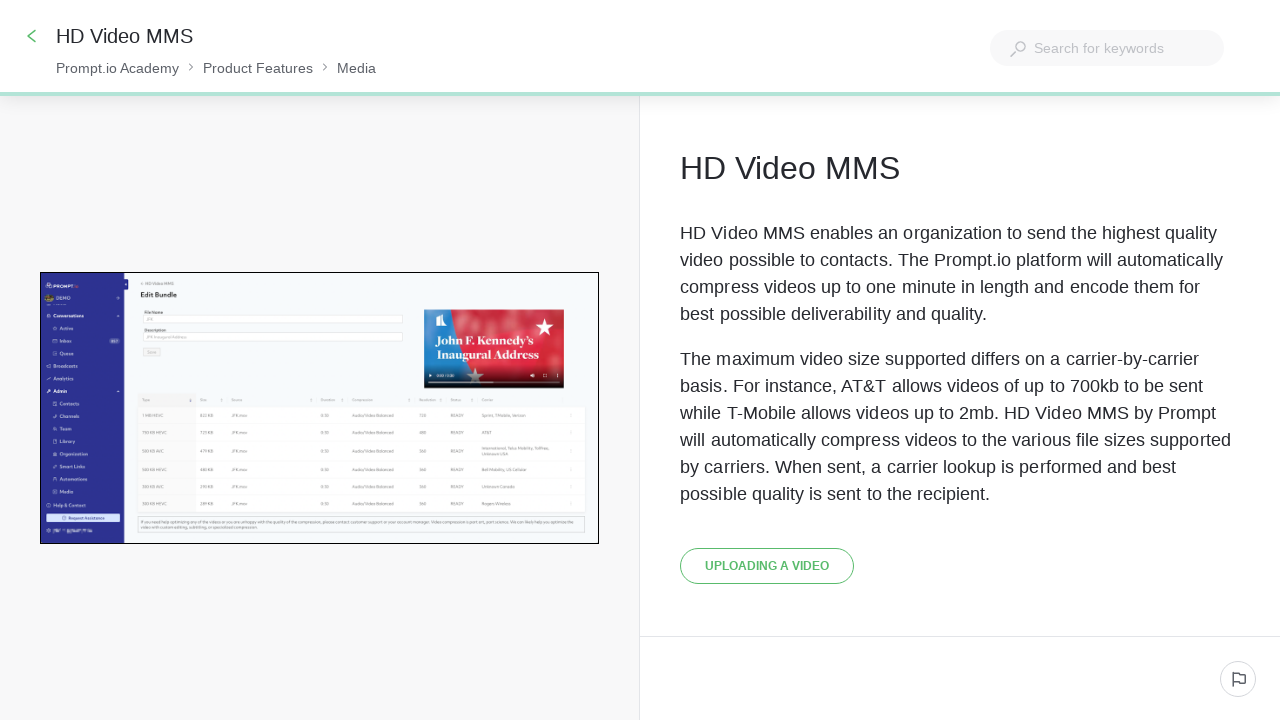

--- FILE ---
content_type: text/html; charset=utf-8
request_url: https://prompt.stonly.com/kb/guide/en/hd-video-mms-8DiY6QHpIT/Steps/2068261
body_size: 56045
content:
<!doctype html><html lang="en" dir="ltr"><head><meta http-equiv="X-UA-Compatible" content="IE=edge"/><meta charSet="utf-8"/><meta name="viewport" content="width=device-width, initial-scale=1, maximum-scale=5, shrink-to-fit=no"/><title data-react-helmet="true">HD Video MMS | Prompt.io Academy</title><meta data-react-helmet="true" name="description" content="HD Video MMS enables an organization to send the highest quality video possible to contacts. The Prompt.io platform will automatically compress videos up to one minute in length and encode them for best possible deliverability and quality. The maximum video size supported differs on a carrier-by-carrier basis. For instance, AT&amp;amp;T allows videos of up to 700kb to be sent while T-Mobile allows videos up to 2mb. HD Video MMS by Prompt will automatically compress videos to the various file sizes supported by carriers. When sent, a carrier lookup is performed and best possible quality is sent to the recipient."/><meta data-react-helmet="true" name="og:description" content="HD Video MMS enables an organization to send the highest quality video possible to contacts. The Prompt.io platform will automatically compress videos up to one minute in length and encode them for best possible deliverability and quality. The maximum video size supported differs on a carrier-by-carrier basis. For instance, AT&amp;amp;T allows videos of up to 700kb to be sent while T-Mobile allows videos up to 2mb. HD Video MMS by Prompt will automatically compress videos to the various file sizes supported by carriers. When sent, a carrier lookup is performed and best possible quality is sent to the recipient."/><meta data-react-helmet="true" property="og:title" content="HD Video MMS | Prompt.io Academy"/><meta data-react-helmet="true" property="og:url" content="https://prompt.stonly.com/kb/guide/en/hd-video-mms-8DiY6QHpIT/Steps/2068261"/><meta data-react-helmet="true" property="og:image" content="https://media.stonly.com/media/images/0e918a5d-0d77-4384-9b32-bb2ecfd3d477.png?s=[base64]"/><meta data-react-helmet="true" name="twitter:image" content="https://media.stonly.com/media/images/0e918a5d-0d77-4384-9b32-bb2ecfd3d477.png?s=[base64]"/><meta name="twitter:card" content="summary_large_image"/><meta name="twitter:site" content="@StonlyHQ"/><meta name="theme-color" content="#ffffff"/><link data-react-helmet="true" rel="canonical" href="https://prompt.stonly.com/kb/guide/en/hd-video-mms-8DiY6QHpIT/Steps/2068261"/><link data-react-helmet="true" rel="stylesheet" href="https://static.stonly.com/customCss/bc9a7af7-7d5f-45e4-b486-363de0e9999c.css"/><link data-react-helmet="true" rel="shortcut icon" href="https://media.stonly.com/media/images/baa62058-8d9a-4feb-8a1c-33c85bd4773d.png?s=[base64]"/><style>
html {
  box-sizing: border-box;
  height: 100%;
}

*,
*:before,
*:after {
  box-sizing: inherit;
}

*[dir=rtl] {
  direction: rtl;
  unicode-bidi: embed;
}

body {
  margin: 0;
  padding: 0;
  color: #26282e;
  background: #fff;
  /* Load system fonts */
  font-family: -apple-system, BlinkMacSystemFont, San Francisco, Roboto, Segoe UI, Helvetica Neue, sans-serif;

  /* Make type rendering look crisper */
  -webkit-font-smoothing: antialiased;
  -moz-osx-font-smoothing: grayscale;

  /* Disable auto-enlargement of small text in Safari */
  -webkit-text-size-adjust: 100%;
  text-size-adjust: 100%;

  /* Enable kerning and optional ligatures */
  text-rendering: optimizeLegibility;
  height: 100%;
}

#root {
  height: 100%;
}

.aOnDarkBackground {
  color: #c9cadd;
}

.aOnDarkBackground:hover {
  color: #fff;
}

p {
  margin-top: 12px;
}

h1 {
  font-weight: normal;
  font-size: 12px;
  margin: 0;
}

a {
  color: inherit; /* blue colors for links too */
  text-decoration: inherit; /* no underline */
}

ins,
del {
  position: relative;
  text-decoration: none;
}

ins {
  background-color: rgba(24, 201, 142, 0.2);
  outline: 2px solid rgba(24, 201, 142, 0.2);
}

del {
  background: rgba(255, 0, 40, 0.2);
  outline: 2px solid rgba(255, 0, 40, 0.2);
}

@font-face {
  font-family: Graphik;
  src: url(/resources/fonts/Graphik/Graphik-Medium.woff) format(woff),
       url(/resources/fonts/Graphik/Graphik-Medium.ttf) format(truetype);
  font-weight: 500;
  font-style: normal;
  font-display: swap;
}

@font-face {
  font-family: Graphik;
  src: url(/resources/fonts/Graphik/Graphik-Regular.woff) format(woff),
       url(/resources/fonts/Graphik/Graphik-Regular.ttf) format(truetype);
  font-weight: normal;
  font-style: normal;
  font-display: swap;
}

@font-face {
  font-family: Graphik;
  src: url(/resources/fonts/Graphik/Graphik-Semibold.woff) format(woff),
       url(/resources/fonts/Graphik/Graphik-Semibold.ttf) format(truetype);
  font-weight: 600;
  font-style: normal;
  font-display: swap;
}

@font-face {
  font-family: Uivo;
  src: url(/resources/fonts/Uivo/Uivo-Regular.woff) format(woff),
       url(/resources/fonts/Uivo/Uivo-Regular.ttf) format(truetype);
  font-weight: 400;
  font-style: normal;
  font-display: swap;
}


@font-face {
  font-family: Uivo;
  src: url(/resources/fonts/Uivo/Uivo-SemiBold.woff) format(woff),
       url(/resources/fonts/Uivo/Uivo-SemiBold.ttf) format(truetype);
  font-weight: 600;
  font-style: normal;
  font-display: swap;
}

@font-face {
  font-family: Uivo;
  src: url(/resources/fonts/Uivo/Uivo-Bold.woff) format(woff),
       url(/resources/fonts/Uivo/Uivo-Bold.ttf) format(truetype);
  font-weight: 700;
  font-style: normal;
  font-display: swap;
}

</style><style data-styled="" data-styled-version="6.1.19">.hWzYEJ{animation-duration:1s;animation-iteration-count:infinite;transform-origin:center;animation-name:dcKOjT;}/*!sc*/
.hWzYEJ circle{stroke-dasharray:90;stroke-width:2px;}/*!sc*/
data-styled.g2[id="Circle-sc-b2617144-0"]{content:"hWzYEJ,"}/*!sc*/
.hyOdpI{display:flex;flex-direction:column;align-items:center;justify-content:center;color:#bfc1c6;}/*!sc*/
data-styled.g5[id="Loader__Canvas-sc-5f4f26c7-0"]{content:"hyOdpI,"}/*!sc*/
.blNaan{font-size:20px;color:#BFC1C6;}/*!sc*/
data-styled.g6[id="Loader__Content-sc-5f4f26c7-1"]{content:"blNaan,"}/*!sc*/
.kzXwJe{position:fixed;bottom:0;left:24px;display:flex;flex-direction:column;list-style:none;align-items:flex-start;justify-content:flex-end;z-index:107;margin:0;padding:0;}/*!sc*/
data-styled.g9[id="Notifications__NotificationsWrap-sc-fd9759c1-0"]{content:"kzXwJe,"}/*!sc*/
.eYTKlj{display:inline-block;position:relative;}/*!sc*/
data-styled.g30[id="Button__Canvas-sc-3ecdced5-0"]{content:"eYTKlj,"}/*!sc*/
.bdjQLO{width:24px;height:24px;margin-left:8px;margin-right:-32px;opacity:0;visibility:hidden;transform:translate3d(-4px,0,0);transition:opacity 0.2s,visibility 0.2s,margin-right 0.3s,transform 0.4s;}/*!sc*/
[dir='rtl'] .bdjQLO{transform:translate3d(4px,0,0) scaleX(-1);}/*!sc*/
data-styled.g31[id="Button__ArrowRightIcon-sc-3ecdced5-1"]{content:"bdjQLO,"}/*!sc*/
.cSpYoO{display:flex;text-decoration:none;}/*!sc*/
.cSpYoO a{text-decoration:none;-webkit-tap-highlight-color:transparent;}/*!sc*/
.cSpYoO button{-webkit-tap-highlight-color:transparent;font-family:-apple-system,BlinkMacSystemFont,San Francisco,Roboto,Segoe UI,Helvetica Neue,sans-serif;}/*!sc*/
data-styled.g33[id="Button__ButtonWrapper-sc-3ecdced5-3"]{content:"cSpYoO,"}/*!sc*/
.AQbyY{display:inline-flex;align-items:center;justify-content:center;}/*!sc*/
data-styled.g34[id="Button__StyledButtonInterior-sc-3ecdced5-4"]{content:"AQbyY,"}/*!sc*/
.hxHWKo{color:#ffffff;display:inline-flex;align-items:center;justify-content:center;padding:0 7px;color:#59bb6c;background:transparent;border:1px solid #59bb6c;height:36px;padding:0 24px;font-size:12px;border-radius:32px;transition:background-color 0.2s,color 0.2s,width 0.2s,height 0.2s,padding 0.2s,margin 0.2s,border 0.2s,opacity 0.2s,visibility 0.2s;cursor:pointer;outline:none;font-weight:600;user-select:none;text-transform:uppercase;}/*!sc*/
@media (hover:hover) and (pointer:fine){.hxHWKo:hover .Button__ArrowRightIcon-sc-3ecdced5-1,.hxHWKo:focus .Button__ArrowRightIcon-sc-3ecdced5-1{opacity:1;visibility:visible;margin-right:-12px;transform:translate3d(0,0,0);}[dir='rtl'] .hxHWKo:hover .Button__ArrowRightIcon-sc-3ecdced5-1,[dir='rtl'] .hxHWKo:focus .Button__ArrowRightIcon-sc-3ecdced5-1{transform:translate3d(0,0,0) scaleX(-1);}}/*!sc*/
body.navigating-with-keyboard .hxHWKo:focus{box-shadow:0 0 0 2px white,0 0 0 4px #0066FF;}/*!sc*/
.hxHWKo:disabled{opacity:0.5;}/*!sc*/
.hxHWKo svg path{fill:#59bb6c;}/*!sc*/
.hxHWKo svg g{fill:#59bb6c;}/*!sc*/
.hxHWKo:hover,.hxHWKo:active{background:#59bb6c;border:1px solid #59bb6c;color:#ffffff;}/*!sc*/
.hxHWKo:hover svg path,.hxHWKo:active svg path{fill:#ffffff;}/*!sc*/
data-styled.g35[id="Button__StyledButton-sc-3ecdced5-5"]{content:"hxHWKo,"}/*!sc*/
.jNJIDU{display:flex;min-height:0;min-width:0;flex-direction:row;gap:16px;margin:0 0 0 0;padding:0 0 0 0;}/*!sc*/
data-styled.g59[id="Flex-styles__Canvas-sc-a173cfc0-0"]{content:"jNJIDU,"}/*!sc*/
.iIbzik{border:0!important;clip-path:inset(0)!important;clip:rect(1px,1px,1px,1px)!important;height:1px!important;margin:-1px!important;outline-offset:0!important;outline:0!important;overflow:hidden!important;padding:0!important;pointer-events:none!important;position:absolute!important;width:1px!important;}/*!sc*/
data-styled.g99[id="VisuallyHidden-sc-7e484572-0"]{content:"iIbzik,"}/*!sc*/
.lkfFZv{display:flex;align-items:center;justify-content:center;width:16px;height:16px;}/*!sc*/
data-styled.g268[id="styles__IconWrap-sc-969413ae-0"]{content:"lkfFZv,"}/*!sc*/
.kFKdEs{font-family:inherit;position:relative;display:flex;align-items:center;justify-content:center;outline:2px solid transparent;outline-offset:2px;text-wrap:nowrap;cursor:pointer;transition:color 0.2s,background-color 0.2s,border-color 0.2s,outline-color 0.2s;border-style:solid;}/*!sc*/
.kFKdEs:focus-visible{outline:2px solid #0066FF;}/*!sc*/
data-styled.g274[id="styles__ButtonElement-sc-969413ae-6"]{content:"kFKdEs,"}/*!sc*/
.iSlQKQ{background-color:#ffffff;color:#5d6169;border-color:#d3d5da;font-size:14px;font-style:normal;font-weight:500;line-height:20px;box-sizing:border-box;border-radius:18px;border-width:1px;width:fit-content;height:36px;padding:9px;}/*!sc*/
.iSlQKQ svg path{fill:#5d6169;}/*!sc*/
.iSlQKQ:hover{background-color:#f8f8f9;color:#26282e;}/*!sc*/
.iSlQKQ:hover svg path{fill:#26282e;}/*!sc*/
.iSlQKQ:active{background-color:#ffffff;color:#26282e;}/*!sc*/
.iSlQKQ .styles__TextWrap-sc-969413ae-5{padding:0 8px;}/*!sc*/
data-styled.g277[id="styles__OutlineButtonElement-sc-969413ae-9"]{content:"iSlQKQ,"}/*!sc*/
.epqxnk{color:#26282e;margin-bottom:32px;font-size:18px;line-height:27px;letter-spacing:0.05px;white-space:break-spaces;word-wrap:break-word;}/*!sc*/
.epqxnk ul,.epqxnk ol{margin-top:12px;margin-bottom:12px;padding-left:32px;}/*!sc*/
.epqxnk ul ul,.epqxnk ol ul,.epqxnk ul ol,.epqxnk ol ol{margin:4px 0;}/*!sc*/
.epqxnk ul li,.epqxnk ol li{margin:4px 0;}/*!sc*/
.epqxnk ul li p,.epqxnk ol li p{margin:0;}/*!sc*/
.epqxnk ul li:first-child,.epqxnk ol li:first-child{margin-top:0;}/*!sc*/
.epqxnk ul li:last-child,.epqxnk ol li:last-child{margin-bottom:0;}/*!sc*/
.epqxnk>ul:first-child,.epqxnk>ol:first-child{margin-top:0;}/*!sc*/
.epqxnk>ul:last-child,.epqxnk>ol:last-child{margin-bottom:0;}/*!sc*/
.epqxnk h3{margin-top:24px;margin-bottom:16px;font-weight:400;font-size:30px;line-height:34px;}/*!sc*/
.epqxnk h4{margin-top:16px;margin-bottom:8px;font-weight:400;font-size:24px;line-height:30px;}/*!sc*/
.epqxnk h5{margin-top:8px;margin-bottom:8px;font-weight:600;font-size:20px;line-height:26px;}/*!sc*/
.epqxnk pre:not([data-type='code-block']),.epqxnk code:not([data-type='code-block']){color:#E0045F;display:inline-block;padding:0 2px;margin:0;border-radius:2px;font-size:16px;line-height:22px;min-height:20px;min-width:8px;background-color:#f8f8f9;border:1px solid #e3e5e9;white-space:break-spaces;text-decoration:inherit;vertical-align:top;overflow-wrap:anywhere;}/*!sc*/
.epqxnk blockquote{margin:0 0 0 24px;}/*!sc*/
.epqxnk a{color:#3854A7;text-decoration:underline;}/*!sc*/
.epqxnk a[data-step-connection-id]{padding:3px;border-radius:4px;text-decoration:none;font-weight:700;transition:background-color 0.2s,color 0.2s;background-color:#59bb6c0f;color:#59bb6c;}/*!sc*/
.epqxnk a[data-step-connection-id]:hover{background-color:#59bb6c;color:#ffffff;}/*!sc*/
.epqxnk hr.ston-horizontal-rule{margin:16px 0;border-style:solid;border-width:0 0 1px 0;border-color:#BFC1C6;}/*!sc*/
.epqxnk aside,.epqxnk blockquote.ston-blockquote{position:relative;padding:12px 32px 12px 12px;min-height:48px;margin-top:16px;margin-bottom:16px;border-radius:4px;overflow-wrap:break-word;clear:both;}/*!sc*/
.epqxnk aside:has(*[data-alignment='right-float']),.epqxnk blockquote.ston-blockquote:has(*[data-alignment='right-float']),.epqxnk aside:has(*[data-alignment='left-float']),.epqxnk blockquote.ston-blockquote:has(*[data-alignment='left-float']){display:flow-root;}/*!sc*/
.epqxnk aside.tip,.epqxnk blockquote.ston-blockquote.tip{border-left:4px solid #4DD2EF;background:rgba(77,210,239,0.1);}/*!sc*/
.epqxnk aside.warning,.epqxnk blockquote.ston-blockquote.warning{border-left:4px solid #fc8c7c;background:rgba(251,92,69,0.1);}/*!sc*/
.epqxnk aside.ston-blockquote,.epqxnk blockquote.ston-blockquote.ston-blockquote{border-left:4px solid #BFC1C6;margin-left:0px;}/*!sc*/
.epqxnk aside p,.epqxnk blockquote.ston-blockquote p{margin:0;}/*!sc*/
.epqxnk aside details,.epqxnk blockquote.ston-blockquote details{margin:0;}/*!sc*/
.epqxnk var{font-style:normal;}/*!sc*/
.epqxnk p:empty{clear:both;}/*!sc*/
.epqxnk details{margin:12px 0 1em 0;}/*!sc*/
.epqxnk details summary{transition:outline-color 0.2s;outline:2px solid transparent;border-radius:4px;cursor:pointer;position:relative;padding:4px 8px 4px 24px;}/*!sc*/
.epqxnk details summary:focus-visible{outline:2px solid #0066FF;}/*!sc*/
.epqxnk details summary[data-type='normal-text']{font-size:18px;line-height:27px;}/*!sc*/
.epqxnk details summary[data-type='small-heading']{font-weight:600;font-size:20px;line-height:26px;}/*!sc*/
.epqxnk details summary[data-type='medium-heading']{font-weight:400;font-size:24px;line-height:30px;}/*!sc*/
.epqxnk details summary[data-type='large-heading']{font-weight:400;font-size:30px;line-height:34px;}/*!sc*/
.epqxnk details summary::before,.epqxnk details summary::after{content:'';border-radius:2px;width:16px;height:16px;box-sizing:border-box;position:absolute;left:0;}/*!sc*/
.epqxnk details summary::before{background-color:var(--details-icon-background,transparent);transition:background-color 0.2s;}/*!sc*/
.epqxnk details summary:hover::before{background-color:var(--details-icon-hover-background,#e3e5e9);}/*!sc*/
.epqxnk details summary::after{mask-image:url('https://stonly.com/resources/icons/chevronRight-12.svg');mask-size:contain;mask-repeat:no-repeat;mask-position:center;background-color:var(--details-icon-color,#515358);}/*!sc*/
.epqxnk details summary:hover::after{background-color:var(--details-icon-hover-color,var(--details-icon-color,#515358));}/*!sc*/
.epqxnk details summary[data-type='normal-text']::before,.epqxnk details summary[data-type='normal-text']::after{top:calc((27px - 16px) / 2 + 4px);}/*!sc*/
.epqxnk details summary[data-type='small-heading']::before,.epqxnk details summary[data-type='small-heading']::after{top:calc((26px - 16px) / 2 + 4px);}/*!sc*/
.epqxnk details summary[data-type='medium-heading']::before,.epqxnk details summary[data-type='medium-heading']::after{top:calc((30px - 16px) / 2 + 4px);}/*!sc*/
.epqxnk details summary[data-type='large-heading']::before,.epqxnk details summary[data-type='large-heading']::after{top:calc((34px - 16px) / 2 + 4px);}/*!sc*/
.epqxnk details summary{list-style:none;}/*!sc*/
.epqxnk details summary::-webkit-details-marker{display:none;}/*!sc*/
.epqxnk details[open]>summary::after{transform:rotate(90deg);}/*!sc*/
.epqxnk details div[data-type='collapsible-section-content']{padding-left:24px;box-sizing:border-box;padding-top:4px;padding-bottom:4px;}/*!sc*/
.epqxnk details div[data-type='collapsible-section-content'] :first-child{margin-top:0;}/*!sc*/
.epqxnk details div[data-type='collapsible-section-content'] :last-child{margin-bottom:0;}/*!sc*/
.epqxnk details aside{box-sizing:border-box;}/*!sc*/
.epqxnk pre[data-type='code-block']{background:#1C1A24;border-radius:4px;border-left:4px solid #BFC1C6;color:#fff;font-family:'JetBrainsMono',monospace;margin:1.5rem 0;padding:0.75rem 1rem;white-space:pre-wrap;display:block;position:relative;text-align:left;font-size:16px;line-height:22px;}/*!sc*/
.epqxnk pre[data-type='code-block'] .hljs-comment,.epqxnk pre[data-type='code-block'] .hljs-quote{color:#616161;}/*!sc*/
.epqxnk pre[data-type='code-block'] .hljs-variable,.epqxnk pre[data-type='code-block'] .hljs-template-variable,.epqxnk pre[data-type='code-block'] .hljs-attribute,.epqxnk pre[data-type='code-block'] .hljs-tag,.epqxnk pre[data-type='code-block'] .hljs-regexp,.epqxnk pre[data-type='code-block'] .hljs-link,.epqxnk pre[data-type='code-block'] .hljs-name,.epqxnk pre[data-type='code-block'] .hljs-selector-id,.epqxnk pre[data-type='code-block'] .hljs-selector-class{color:#f98181;}/*!sc*/
.epqxnk pre[data-type='code-block'] .hljs-number,.epqxnk pre[data-type='code-block'] .hljs-meta,.epqxnk pre[data-type='code-block'] .hljs-built_in,.epqxnk pre[data-type='code-block'] .hljs-builtin-name,.epqxnk pre[data-type='code-block'] .hljs-literal,.epqxnk pre[data-type='code-block'] .hljs-type,.epqxnk pre[data-type='code-block'] .hljs-params{color:#fbbc88;}/*!sc*/
.epqxnk pre[data-type='code-block'] .hljs-string,.epqxnk pre[data-type='code-block'] .hljs-symbol,.epqxnk pre[data-type='code-block'] .hljs-bullet{color:#b9f18d;}/*!sc*/
.epqxnk pre[data-type='code-block'] .hljs-title,.epqxnk pre[data-type='code-block'] .hljs-section{color:#faf594;}/*!sc*/
.epqxnk pre[data-type='code-block'] .hljs-keyword,.epqxnk pre[data-type='code-block'] .hljs-selector-tag{color:#70cff8;}/*!sc*/
.epqxnk pre[data-type='code-block'] .hljs-emphasis{font-style:italic;}/*!sc*/
.epqxnk pre[data-type='code-block'] .hljs-strong{font-weight:700;}/*!sc*/
.epqxnk code[data-type='code-block']{opacity:0;}/*!sc*/
.epqxnk executable-code-block{display:none;}/*!sc*/
.epqxnk div[data-type='conditional-section'][data-has-rules='true']{border:1px solid #ffe3cf;padding:8px;border-radius:4px;position:relative;}/*!sc*/
.epqxnk div[data-type='conditional-section'][data-has-rules='true']:before{content:'';position:absolute;right:8px;top:4px;-webkit-mask:url('https://stonly.com/resources/icons/conditionalNextStep.svg') no-repeat 50% 50%;mask:url('https://stonly.com/resources/icons/conditionalNextStep.svg') no-repeat 50% 50%;mask-size:cover;background-color:#ffa374;width:16px;height:16px;}/*!sc*/
.epqxnk div[data-type='conditional-section'][data-has-rules='true'] *:first-child{margin:0;}/*!sc*/
.epqxnk div[data-type='conditional-section'][data-has-rules='true'] *:last-child{margin:0;}/*!sc*/
.epqxnk div[data-content-type='iframe'][data-alignment='center']{margin-left:auto;margin-right:auto;}/*!sc*/
.epqxnk div[data-content-type='iframe'][data-alignment='left']{margin-right:auto;}/*!sc*/
.epqxnk div[data-content-type='iframe'][data-alignment='right']{margin-left:auto;}/*!sc*/
.epqxnk div[data-content-type='iframe']>iframe{width:100%;height:100%;border:none;}/*!sc*/
.epqxnk .table-container{position:relative;clear:both;}/*!sc*/
.epqxnk .table-container .table-wrapper{overflow:auto;padding-bottom:8px;background:linear-gradient(90deg,white 30%,rgba(255,255,255,0)) top left,linear-gradient(90deg,rgba(255,255,255,0),white 70%) top right,linear-gradient(90deg,rgba(0,0,0,0.16) 18.75%,rgba(255,255,255,0) 100%) top left,linear-gradient(90deg,rgba(255,255,255,0) 0%,rgba(0,0,0,0.16) 81.25%) top right;background-repeat:no-repeat;background-size:40px calc(100% - 8px),40px calc(100% - 8px),14px calc(100% - 20px),14px calc(100% - 20px);background-attachment:local,local,scroll,scroll;cursor:default;}/*!sc*/
.epqxnk .table-container .table-wrapper::-webkit-scrollbar{width:12px;height:12px;}/*!sc*/
.epqxnk .table-container .table-wrapper::-webkit-scrollbar-track{opacity:0;}/*!sc*/
.epqxnk .table-container .table-wrapper::-webkit-scrollbar-thumb{background-color:#BFC1C6;border-radius:6px;border:2px solid white;background-size:cover;background-position:center;}/*!sc*/
.epqxnk .table-container .table-wrapper::-webkit-scrollbar-thumb:hover{background-color:#d3d5da;}/*!sc*/
.epqxnk .table-container .table-wrapper table{font-size:16px;line-height:24px;table-layout:fixed;border-collapse:collapse;border:1px solid #BFC1C6;width:100%;cursor:text;}/*!sc*/
.epqxnk .table-container .table-wrapper table tbody{vertical-align:top;}/*!sc*/
.epqxnk .table-container .table-wrapper table th{background-color:rgba(208,208,215,0.15);font-weight:700;}/*!sc*/
.epqxnk .table-container .table-wrapper table th,.epqxnk .table-container .table-wrapper table td{border:1px solid #BFC1C6;padding:8px;text-align:left;overflow-wrap:break-word;position:relative;}/*!sc*/
.epqxnk .table-container .table-wrapper table p{margin:0;min-height:24px;}/*!sc*/
.epqxnk .table-container .table-wrapper table ul,.epqxnk .table-container .table-wrapper table ol{padding-left:24px!important;}/*!sc*/
.epqxnk var{font-style:normal;}/*!sc*/
.epqxnk:has(img[data-alignment='right-float']),.epqxnk:has(img[data-alignment='left-float']){display:flow-root;}/*!sc*/
.epqxnk figure{margin:0;max-width:100%;display:flex;flex-direction:column;}/*!sc*/
.epqxnk figure:has(img[data-alignment='center']){margin:0 auto;clear:both;}/*!sc*/
.epqxnk figure:has(img[data-alignment='left']){margin-right:auto;clear:both;}/*!sc*/
.epqxnk figure:has(img[data-alignment='right']){margin-left:auto;clear:both;}/*!sc*/
.epqxnk figure:has(img[data-alignment='left-float']){float:left;margin-right:1em;}/*!sc*/
.epqxnk figure:has(img[data-alignment='right-float']){float:right;}/*!sc*/
.epqxnk figure img{width:100%;cursor:zoom-in;outline:2px solid transparent;transition:outline 0.2s;}/*!sc*/
.epqxnk figure img[data-link]{cursor:pointer;}/*!sc*/
.epqxnk figure img:focus-visible{outline:2px solid #0066FF;}/*!sc*/
.epqxnk figure figcaption{text-align:center;font-size:12px;line-height:20px;font-weight:400;}/*!sc*/
.epqxnk img[data-type='inline']{vertical-align:text-bottom;height:1em;width:auto;}/*!sc*/
.epqxnk img[data-type='inline'][data-link]{cursor:pointer;}/*!sc*/
.epqxnk:has(div[data-alignment='right-float']),.epqxnk:has(div[data-alignment='left-float']){display:flow-root;}/*!sc*/
.epqxnk div[data-content-type='video']{margin:0;max-width:100%;display:flex;flex-direction:column;}/*!sc*/
.epqxnk div[data-content-type='video'][data-alignment='center']{align-items:center;}/*!sc*/
.epqxnk div[data-content-type='video'][data-alignment='left']{align-items:flex-start;}/*!sc*/
.epqxnk div[data-content-type='video'][data-alignment='right']{align-items:flex-end;}/*!sc*/
.epqxnk div[data-content-type='video'][data-alignment='left-float']{float:left;margin-right:1em;}/*!sc*/
.epqxnk div[data-content-type='video'][data-alignment='right-float']{float:right;}/*!sc*/
.epqxnk div[data-content-type='video'] div[data-content-type='video-container']{max-width:100%;}/*!sc*/
.epqxnk div[data-content-type='video'] div[data-content-type='video-caption']{max-width:100%;text-align:center;font-size:12px;line-height:20px;font-weight:400;}/*!sc*/
.epqxnk mark{background-color:#FDF5D7;}/*!sc*/
.epqxnk .table-container .table-wrapper:before{content:url('https://stonly.com/resources/icons/expandDiagonally.svg');position:absolute;top:4px;right:4px;padding:8px;width:32px;height:32px;line-height:0;background-color:#59bb6c;opacity:0;box-shadow:0px 4px 12px rgba(0, 0, 0, 0.24);border-radius:4px;z-index:1;cursor:pointer;transition:opacity 0.2s;}/*!sc*/
.epqxnk .table-container .table-wrapper:before svg{display:block;}/*!sc*/
.epqxnk .table-container .table-wrapper:before svg path{fill:#ffffff;}/*!sc*/
@media screen and (max-width:899px){.epqxnk .table-container .table-wrapper:before{opacity:0.8;}}/*!sc*/
.epqxnk .table-container:hover .table-wrapper:before,.epqxnk .table-container:focus .table-wrapper:before{opacity:0.8;}/*!sc*/
@media screen and (max-width:899px){.epqxnk{font-size:16px;line-height:24px;white-space:break-spaces;word-wrap:break-word;}.epqxnk ul,.epqxnk ol{padding-left:24px;}.epqxnk h3{margin-top:16px;margin-bottom:12px;font-size:26px;line-height:32px;}.epqxnk h4{margin-top:12px;margin-bottom:8px;font-size:22px;line-height:26px;}.epqxnk h5{margin-top:8px;margin-bottom:4px;font-size:18px;line-height:24px;}.epqxnk pre,.epqxnk code,.epqxnk pre:not([data-type='code-block']),.epqxnk code:not([data-type='code-block']){font-size:14px;line-height:20px;}.epqxnk details summary[data-type='normal-text']{font-size:16px;line-height:24px;}.epqxnk details summary[data-type='normal-text']::before,.epqxnk details summary[data-type='normal-text']::after{top:calc((24px - 16px) / 2 + 4px);}.epqxnk details summary[data-type='small-heading']{font-weight:600;font-size:18px;line-height:24px;}.epqxnk details summary[data-type='small-heading']::before,.epqxnk details summary[data-type='small-heading']::after{top:calc((24px - 16px) / 2 + 4px);}.epqxnk details summary[data-type='medium-heading']{font-weight:400;font-size:22px;line-height:26px;}.epqxnk details summary[data-type='medium-heading']::before,.epqxnk details summary[data-type='medium-heading']::after{top:calc((26px - 16px) / 2 + 4px);}.epqxnk details summary[data-type='large-heading']{font-weight:400;font-size:26px;line-height:32px;}.epqxnk details summary[data-type='large-heading']::before,.epqxnk details summary[data-type='large-heading']::after{top:calc((32px - 16px) / 2 + 4px);}}/*!sc*/
data-styled.g400[id="ContentText__StyledUnsafeHtml-sc-642a89b0-0"]{content:"epqxnk,"}/*!sc*/
.uYEKO{background:white;box-shadow:0 1px 4px 0 rgba(0, 0, 0, 0.24);position:relative;width:100%;flex-grow:1;height:100%;display:block;}/*!sc*/
.uYEKO::-webkit-scrollbar{width:12px;height:12px;}/*!sc*/
.uYEKO::-webkit-scrollbar-track{opacity:0;}/*!sc*/
.uYEKO::-webkit-scrollbar-thumb{background-color:#BFC1C6;border-radius:6px;border:2px solid white;background-size:cover;background-position:center;}/*!sc*/
.uYEKO::-webkit-scrollbar-thumb:hover{background-color:#d3d5da;}/*!sc*/
@media screen and (min-width:900px){.uYEKO{display:flex;}}/*!sc*/
@media screen and (max-width:899px){.uYEKO{position:static;box-shadow:none;position:relative;}}/*!sc*/
data-styled.g439[id="Steps-styles__Canvas-sc-5782c04c-0"]{content:"uYEKO,"}/*!sc*/
.gJEdKd{padding:40px 80px;width:100%;max-width:840px;margin:auto;opacity:0.2;transition:opacity 0.2s;opacity:1;}/*!sc*/
@media screen and (max-width:1281px){.gJEdKd{padding:40px;}}/*!sc*/
@media screen and (max-width:899px){.gJEdKd{padding:24px 0;width:100%;max-width:none;}}/*!sc*/
data-styled.g440[id="Steps-styles__ContentWrap-sc-5782c04c-1"]{content:"gJEdKd,"}/*!sc*/
.gIOinp{position:relative;display:flex;height:100%;flex-grow:1;flex-direction:row;width:100%;-webkit-overflow-scrolling:touch;align-items:flex-start;}/*!sc*/
.gIOinp::-webkit-scrollbar{width:12px;height:12px;}/*!sc*/
.gIOinp::-webkit-scrollbar-track{opacity:0;}/*!sc*/
.gIOinp::-webkit-scrollbar-thumb{background-color:#BFC1C6;border-radius:6px;border:2px solid white;background-size:cover;background-position:center;}/*!sc*/
.gIOinp::-webkit-scrollbar-thumb:hover{background-color:#d3d5da;}/*!sc*/
@media screen and (max-width:899px){.gIOinp{justify-content:flex-start;}}/*!sc*/
@media screen and (min-width:900px){.gIOinp{overflow-y:auto;overflow-x:hidden;}}/*!sc*/
@supports (display:grid){.gIOinp{align-items:unset;}}/*!sc*/
@media screen and (min-width:900px) and (max-width:1281px){.gIOinp{justify-content:flex-start;}}/*!sc*/
@media screen and (max-width:899px){.gIOinp{padding-bottom:68px;}}/*!sc*/
@media screen and (max-width:480px){.gIOinp{padding-bottom:60px;}}/*!sc*/
data-styled.g441[id="Steps-styles__ContentCanvas-sc-5782c04c-2"]{content:"gIOinp,"}/*!sc*/
.hbiPGB{position:relative;display:flex;flex-grow:1;width:100%;max-width:100%;}/*!sc*/
@media screen and (min-width:900px){.hbiPGB{overflow-y:auto;overflow-x:hidden;align-items:center;justify-content:center;flex-direction:column;flex-grow:1;max-width:initial;}.hbiPGB::-webkit-scrollbar{width:12px;height:12px;}.hbiPGB::-webkit-scrollbar-track{opacity:0;}.hbiPGB::-webkit-scrollbar-thumb{background-color:#BFC1C6;border-radius:6px;border:2px solid white;background-size:cover;background-position:center;}.hbiPGB::-webkit-scrollbar-thumb:hover{background-color:#d3d5da;}}/*!sc*/
@media screen and (max-width:901px){.hbiPGB{height:auto;}}/*!sc*/
@media screen and (max-width:480px){.hbiPGB{height:auto;}}/*!sc*/
data-styled.g442[id="Steps-styles__RightCanvas-sc-5782c04c-3"]{content:"hbiPGB,"}/*!sc*/
.imluGC{display:flex;opacity:0;visibility:hidden;gap:16px;transition:opacity 0.2s,visibility 0.2s;margin-top:40px;opacity:1;visibility:visible;}/*!sc*/
@media screen and (max-width:899px){.imluGC{padding:0 24px;}}/*!sc*/
.imluGC:empty{margin-top:0;}/*!sc*/
.imluGC:has(+ .snooze-button){margin-bottom:16px;}/*!sc*/
data-styled.g443[id="Steps-styles__ButtonsWrap-sc-5782c04c-4"]{content:"imluGC,"}/*!sc*/
.jwnQAw [data-cy='tooltip']{left:20px;}/*!sc*/
data-styled.g448[id="Steps-styles__SingleNextButton-sc-5782c04c-9"]{content:"jwnQAw,"}/*!sc*/
.eSBjYh{z-index:2147483646;display:flex;align-items:center;justify-content:center;width:100%;height:100%;position:absolute;top:0;left:0;opacity:0;visibility:hidden;pointer-events:none;transition:opacity 0.3s,visibility 0.3s;background:#ffffff;}/*!sc*/
.eSBjYh svg circle{stroke:#59bb6c;}/*!sc*/
data-styled.g493[id="StepFullscreenLoader__StepLoadingLayer-sc-4487d541-0"]{content:"eSBjYh,"}/*!sc*/
.TFZoN{margin-bottom:32px;}/*!sc*/
@media screen and (max-width:480px){.TFZoN{margin-bottom:16px;}}/*!sc*/
data-styled.g520[id="PageSubtitle__Canvas-sc-7e03dcca-0"]{content:"TFZoN,"}/*!sc*/
.fNcyBW{font-size:32px;line-height:40px;font-weight:400;margin-top:0;margin-bottom:0;}/*!sc*/
@media screen and (max-width:480px){.fNcyBW{font-size:28px;line-height:34px;}}/*!sc*/
data-styled.g521[id="PageSubtitle__Subtitle-sc-7e03dcca-1"]{content:"fNcyBW,"}/*!sc*/
@media screen and (max-width:899px){.hGHTUY{padding:0 24px;}}/*!sc*/
data-styled.g533[id="Content__CanvasWrap-sc-715851a1-0"]{content:"hGHTUY,"}/*!sc*/
.meQpv{position:relative;flex-shrink:0;width:100%;margin:0;margin-right:12px;}/*!sc*/
@media screen and (max-width:899px){.meQpv{width:calc(100% - 24px);aspect-ratio:16/9;margin-left:12px;}}/*!sc*/
@media screen and (min-width:900px){.meQpv{width:100%;}}/*!sc*/
data-styled.g541[id="SingleImage__ImageWrap-sc-89b7621-0"]{content:"meQpv,"}/*!sc*/
.cfZnid{position:absolute;top:0;left:0;right:0;bottom:0;outline:none;border-radius:4px;display:flex;align-items:center;justify-content:center;}/*!sc*/
.cfZnid:before{content:'';position:absolute;bottom:0;left:0;top:0;right:0;width:100%;height:100%;z-index:0;border-radius:4px;}/*!sc*/
@media screen and (min-width:900px){.cfZnid:before{border-radius:0;}}/*!sc*/
.cfZnid:before{background-color:#F8F8F9;}/*!sc*/
data-styled.g542[id="SingleImage__Picture-sc-89b7621-1"]{content:"cfZnid,"}/*!sc*/
.cjvXhN{max-width:100%;max-height:100%;align-self:center;z-index:10;cursor:pointer;cursor:zoom-in;border-radius:4px;flex-shrink:0;transition:opacity 0.4s,outline 0.2s;outline:2px solid transparent;max-width:calc(100% - 32px);max-height:calc(100% - 32px);}/*!sc*/
.cjvXhN:focus-visible{outline:2px solid #0066FF;outline-offset:-2px;}/*!sc*/
@media screen and (min-width:900px){.cjvXhN{max-width:calc(100% - 80px);max-height:calc(100% - 80px);}}/*!sc*/
@media screen and (min-width:900px){.cjvXhN{border-radius:0;}}/*!sc*/
data-styled.g544[id="SingleImage__Image-sc-89b7621-3"]{content:"cjvXhN,"}/*!sc*/
.jcplgg{height:100%;}/*!sc*/
data-styled.g548[id="IllustrationImage__Canvas-sc-abc49467-0"]{content:"jcplgg,"}/*!sc*/
.hSbUde{display:flex;height:100%;transition:transform 0.4s;transform:translate3d(1,1,1);}/*!sc*/
data-styled.g550[id="IllustrationImage__SubCanvas-sc-abc49467-2"]{content:"hSbUde,"}/*!sc*/
.epSqNr path{fill:#5d6169;}/*!sc*/
data-styled.g551[id="IllustrationImage__ArrowRight-sc-abc49467-3"]{content:"epSqNr,"}/*!sc*/
.GiCmX{transform:rotate(180deg);}/*!sc*/
.GiCmX path{fill:#5d6169;}/*!sc*/
data-styled.g552[id="IllustrationImage__ArrowLeft-sc-abc49467-4"]{content:"GiCmX,"}/*!sc*/
.cDsaZt{position:absolute;display:flex;align-items:center;justify-content:center;line-height:0;top:50%;transform:translateY(-50%);border-radius:50%;width:36px;height:36px;background-color:#59bb6c;border:0;box-shadow:0 1px 4px 0 rgba(0, 0, 0, 0.24);z-index:10;cursor:pointer;opacity:1;visibility:visible;transition:opacity 0.2s,visibility 0.2s,background-color 0.2s,box-shadow 0.2s;outline:none;opacity:0!important;visibility:hidden;left:24px;}/*!sc*/
.cDsaZt:hover{background-color:#72c582;}/*!sc*/
.cDsaZt:focus{outline:none;}/*!sc*/
body.navigating-with-keyboard .cDsaZt:focus{box-shadow:0px 0px 0px 2px #ffffff,0px 0px 0px 4px #0066FF;}/*!sc*/
.cDsaZt svg path{fill:#ffffff;}/*!sc*/
[dir='rtl'] .cDsaZt{transform:translateY(-50%) rotate(180deg);}/*!sc*/
data-styled.g553[id="IllustrationImage__StyledPrevGalleryButton-sc-abc49467-5"]{content:"cDsaZt,"}/*!sc*/
.iIybGk{position:absolute;display:flex;align-items:center;justify-content:center;line-height:0;top:50%;transform:translateY(-50%);border-radius:50%;width:36px;height:36px;background-color:#59bb6c;border:0;box-shadow:0 1px 4px 0 rgba(0, 0, 0, 0.24);z-index:10;cursor:pointer;opacity:1;visibility:visible;transition:opacity 0.2s,visibility 0.2s,background-color 0.2s,box-shadow 0.2s;outline:none;opacity:0!important;visibility:hidden;right:24px;}/*!sc*/
.iIybGk:hover{background-color:#72c582;}/*!sc*/
.iIybGk:focus{outline:none;}/*!sc*/
body.navigating-with-keyboard .iIybGk:focus{box-shadow:0px 0px 0px 2px #ffffff,0px 0px 0px 4px #0066FF;}/*!sc*/
.iIybGk svg path{fill:#ffffff;}/*!sc*/
[dir='rtl'] .iIybGk{transform:translateY(-50%) rotate(180deg);}/*!sc*/
data-styled.g554[id="IllustrationImage__StyledNextGalleryButton-sc-abc49467-6"]{content:"iIybGk,"}/*!sc*/
.bUPAyN{margin-bottom:24px;}/*!sc*/
@media screen and (min-width:900px){.bUPAyN{display:none;}}/*!sc*/
@media screen and (max-width:899px){.bUPAyN{margin-top:-12px;}}/*!sc*/
data-styled.g555[id="CompactIllustration__CompactIllustrationWrap-sc-6261244e-0"]{content:"bUPAyN,"}/*!sc*/
.vrvow{position:relative;width:100%;height:auto;border-right:none;overflow:hidden;}/*!sc*/
@media screen and (max-width:899px){.vrvow{width:100%;}}/*!sc*/
data-styled.g556[id="CompactIllustration__Canvas-sc-6261244e-1"]{content:"vrvow,"}/*!sc*/
.dlkaur{position:relative;font-size:14px;}/*!sc*/
data-styled.g594[id="Input__Canvas-sc-77227b5c-0"]{content:"dlkaur,"}/*!sc*/
.eQeflr{display:flex;justify-content:center;align-items:center;margin-right:8px;}/*!sc*/
data-styled.g595[id="Input__IconWrap-sc-77227b5c-1"]{content:"eQeflr,"}/*!sc*/
.gvttqa{font-family:inherit;width:100%;min-width:0;border:0;outline:0;padding:0;margin:0;font-size:inherit;color:#212121;background:transparent;transition:border-color 0.2s;appearance:none;}/*!sc*/
data-styled.g596[id="Input__Field-sc-77227b5c-2"]{content:"gvttqa,"}/*!sc*/
.gmRFVL{display:flex;height:100%;background:transparent;}/*!sc*/
.gmRFVL .Input__Field-sc-77227b5c-2{line-height:inherit;}/*!sc*/
.gmRFVL .Input__Field-sc-77227b5c-2::placeholder{color:#BFC1C6;font-weight:normal;}/*!sc*/
data-styled.g597[id="Input__FieldWrapper-sc-77227b5c-3"]{content:"gmRFVL,"}/*!sc*/
.kWrCGn{position:absolute;width:100%;height:100%;border-right:none;overflow:hidden;opacity:0;visibility:hidden;pointer-events:none;transition:opacity 0.2s,transform 0.4s,visibility 0.4s;opacity:1;visibility:visible;pointer-events:initial;transform:translate3d(0,0%,0);}/*!sc*/
.kWrCGn:before{content:'';display:block;padding-top:initial;}/*!sc*/
data-styled.g635[id="Illustration__Canvas-sc-ca50fb56-0"]{content:"kWrCGn,"}/*!sc*/
.dcJfxa{display:none;overflow:hidden;position:relative;width:100%;background:transparent;}/*!sc*/
@media screen and (min-width:900px){.dcJfxa{display:block;flex-grow:1;height:auto;border-right:1px solid #e3e5e9;}@supports (height:initial){.dcJfxa{height:initial;}}}/*!sc*/
data-styled.g639[id="Illustrations__Canvas-sc-11e61916-0"]{content:"dcJfxa,"}/*!sc*/
.fHjyFH{position:absolute;z-index:0;width:100%;height:100%;background-color:#f8f8f9;}/*!sc*/
data-styled.g640[id="Illustrations__Backgrounds-sc-11e61916-1"]{content:"fHjyFH,"}/*!sc*/
.idWCuf{position:absolute;top:0;left:0;display:block;width:100%;height:100%;background-color:transparent;opacity:0;transition:opacity 0.2s;opacity:1;}/*!sc*/
data-styled.g641[id="Illustrations__BgLayer-sc-11e61916-2"]{content:"idWCuf,"}/*!sc*/
.fGYCVr{bottom:0;display:block;margin-left:auto;}/*!sc*/
data-styled.g642[id="StepButtons__Wrapper-sc-21104a74-0"]{content:"fGYCVr,"}/*!sc*/
.jOwZYe{position:relative;display:block;width:100%;}/*!sc*/
data-styled.g644[id="ProgressBar__Progress-sc-db3b0c03-0"]{content:"jOwZYe,"}/*!sc*/
.gwiwFP{background-color:white;width:100%;height:4px;}/*!sc*/
.gwiwDU{background-color:white;width:100%;height:3px;}/*!sc*/
data-styled.g645[id="ProgressBar__Line-sc-db3b0c03-1"]{content:"gwiwFP,gwiwDU,"}/*!sc*/
.dwALPk{position:absolute;height:4px;max-width:100%;background-color:#00A37A;border-radius:4px;}/*!sc*/
.juwfRD{position:absolute;height:3px;max-width:100%;background-color:#00A37A;border-radius:4px;}/*!sc*/
data-styled.g646[id="ProgressBar__Bar-sc-db3b0c03-2"]{content:"dwALPk,juwfRD,"}/*!sc*/
.fWbuIV{position:absolute;right:0;top:10px;font-size:14px;margin-left:12px;font-weight:500;color:white;border-radius:4px;padding:2px 6px;background-color:#00A37A;visibility:hidden;opacity:0;transition:opacity 0.2s,visibility 0.2s,transform 0.5s;}/*!sc*/
data-styled.g647[id="ProgressBar__Text-sc-db3b0c03-3"]{content:"fWbuIV,"}/*!sc*/
.bUTgbU{position:absolute;width:1px;height:1px;padding:0;margin:-1px;overflow:hidden;clip:rect(0,0,0,0);white-space:nowrap;border:0;}/*!sc*/
data-styled.g648[id="ProgressBar__HideText-sc-db3b0c03-4"]{content:"bUTgbU,"}/*!sc*/
.eVJFxq{width:100%;display:block;}/*!sc*/
.eVJFxq .ProgressBar__Line-sc-db3b0c03-1{background-color:#00A37A;opacity:0.3;}/*!sc*/
.eVJFxq .ProgressBar__Text-sc-db3b0c03-3{left:100%;right:auto;margin-left:0;transform:translateX(-50%);top:-25px;transform:translateX(4px);}/*!sc*/
data-styled.g649[id="ProgressBar__Canvas-sc-db3b0c03-5"]{content:"eVJFxq,"}/*!sc*/
.cBKCpN{width:100%;display:none;}/*!sc*/
@media screen and (min-width:900px){.cBKCpN{display:block;}}/*!sc*/
.drIYkR{width:100%;display:block;}/*!sc*/
@media screen and (min-width:900px){.drIYkR{display:none;}}/*!sc*/
data-styled.g653[id="StepsFooter-styles__FooterWrapper-sc-ae8ed9b5-0"]{content:"cBKCpN,drIYkR,"}/*!sc*/
.kSJWoT{position:absolute;top:0;left:0;width:100%;display:inline-block;}/*!sc*/
@media screen and (min-width:900px){.kSJWoT{display:none;}}/*!sc*/
data-styled.g654[id="StepsFooter-styles__WideProgressBar-sc-ae8ed9b5-1"]{content:"kSJWoT,"}/*!sc*/
.giFJKe{position:relative;bottom:0;right:0;display:flex;align-items:center;justify-content:space-between;height:84px;width:100%;padding:0 24px;flex-shrink:0;flex-grow:0;border-top:1px solid #e3e5e9;background-color:white;backdrop-filter:blur(100px);}/*!sc*/
@supports ((-webkit-backdrop-filter:blur(5px)) or (backdrop-filter:blur(5px))){.giFJKe{background-color:rgba(255,255,255,0.8);backdrop-filter:blur(5px);}}/*!sc*/
@media screen and (max-width:899px){.giFJKe{height:68px;z-index:11;position:fixed;}}/*!sc*/
@media screen and (max-width:640px){.giFJKe{padding-top:theme.progressBarHeight;border-top:0px solid #e3e5e9;}}/*!sc*/
@media screen and (max-width:480px){.giFJKe{height:60px;padding:0 12px;padding-top:3px;}}/*!sc*/
.giFJKe .StepsFooter-styles__FooterPoweredByStonly-sc-ae8ed9b5-2{padding-left:8px;font-size:14px;}/*!sc*/
data-styled.g657[id="StepsFooter-styles__StepButtonsCanvas-sc-ae8ed9b5-4"]{content:"giFJKe,"}/*!sc*/
.hTSAZH{position:fixed;top:8px;left:8px;z-index:101;padding:8px;opacity:0;pointer-events:none;background-color:#e3e5e9;}/*!sc*/
.hTSAZH:focus{outline:none;opacity:1;pointer-events:all;box-shadow:0px 0px 0px 2px #ffffff,0px 0px 0px 4px #0066FF;}/*!sc*/
data-styled.g691[id="SkipToMainContentLink__AnchorLink-sc-b70c165a-0"]{content:"hTSAZH,"}/*!sc*/
.ggfEGL{position:relative;display:inline-block;font-weight:500;font-size:14px;line-height:24px;margin-right:16px;}/*!sc*/
data-styled.g692[id="Breadcrumbs-styles__Canvas-sc-3219ca90-0"]{content:"ggfEGL,"}/*!sc*/
.jyectE{color:#5d6169;box-shadow:none;transition:color 0.2s,box-shadow 0.2s;border-radius:4px;margin-left:8px;margin-right:8px;outline:2px solid transparent;transition:outline 0.2s;outline-offset:-2px;}/*!sc*/
.jyectE:hover{color:#26282e;}/*!sc*/
.jyectE:focus-visible{outline:2px solid #0066FF;}/*!sc*/
data-styled.g693[id="Breadcrumbs-styles__Crumb-sc-3219ca90-1"]{content:"jyectE,"}/*!sc*/
.gIcdcv{width:8px;height:8px;flex-shrink:0;transform:translateY(-1px);}/*!sc*/
.gIcdcv path{fill:#8b8e95;}/*!sc*/
[dir='rtl'] .gIcdcv{transform:translateY(-1px) scaleX(-1);}/*!sc*/
data-styled.g694[id="Breadcrumbs-styles__CrumbArrow-sc-3219ca90-2"]{content:"gIcdcv,"}/*!sc*/
.fKGReT{display:inline-block;}/*!sc*/
.fKGReT:first-child .Breadcrumbs-styles__Crumb-sc-3219ca90-1{margin-left:0;}/*!sc*/
[dir='rtl'] .fKGReT:first-child .Breadcrumbs-styles__Crumb-sc-3219ca90-1{margin-left:8px;margin-right:0;}/*!sc*/
.fKGReT:last-child .Breadcrumbs-styles__Crumb-sc-3219ca90-1{margin-right:0;}/*!sc*/
[dir='rtl'] .fKGReT:last-child .Breadcrumbs-styles__Crumb-sc-3219ca90-1{margin-right:8px;margin-left:0;}/*!sc*/
data-styled.g695[id="Breadcrumbs-styles__ListItem-sc-3219ca90-3"]{content:"fKGReT,"}/*!sc*/
.fhbZwk{margin:0;padding:0;list-style-type:none;display:inline-block;}/*!sc*/
data-styled.g696[id="Breadcrumbs-styles__OrderedList-sc-3219ca90-4"]{content:"fhbZwk,"}/*!sc*/
.kBTkRY{margin-bottom:24px;}/*!sc*/
data-styled.g697[id="Breadcrumbs-styles__MobileBreadcrumbsWrap-sc-3219ca90-5"]{content:"kBTkRY,"}/*!sc*/
.gxswzL{position:absolute;display:flex;top:56px;width:calc(100% - 48px);height:20px;align-items:center;white-space:nowrap;overflow:hidden;height:26px;top:53px;padding-left:4px;margin-left:-4px;text-overflow:ellipsis;}/*!sc*/
.gxswzL .Breadcrumbs-styles__Canvas-sc-3219ca90-0{white-space:pre;margin-right:auto;height:26px;padding-top:3px;padding-left:4px;margin-left:-4px;overflow:hidden;}/*!sc*/
.gxswzL .Breadcrumbs-styles__OrderedList-sc-3219ca90-4{overflow:hidden;width:100%;display:inline-flex;}/*!sc*/
.gxswzL .Breadcrumbs-styles__ListItem-sc-3219ca90-3{overflow:hidden;display:inline-flex;align-items:center;}/*!sc*/
.gxswzL .Breadcrumbs-styles__ListItem-sc-3219ca90-3:last-child{flex-shrink:0;}/*!sc*/
.gxswzL .Breadcrumbs-styles__Crumb-sc-3219ca90-1{white-space:nowrap;overflow:hidden;text-overflow:ellipsis;}/*!sc*/
@media screen and (max-width:1024px){.gxswzL{display:none;}}/*!sc*/
data-styled.g698[id="Breadcrumbs-styles__DesktopBreadcrumbs-sc-3219ca90-6"]{content:"gxswzL,"}/*!sc*/
.iddKcP{width:100%;}/*!sc*/
data-styled.g702[id="SearchResults-styles__Canvas-sc-6cb75f03-0"]{content:"iddKcP,"}/*!sc*/
.hHCZGX{position:relative;width:100%;max-width:680px;outline:none;max-width:360px;}/*!sc*/
data-styled.g799[id="SearchBar-styles__Canvas-sc-a61de38-0"]{content:"hHCZGX,"}/*!sc*/
.hpzXhy{display:flex;align-items:center;}/*!sc*/
data-styled.g800[id="SearchBar-styles__SearchInputFlexContainer-sc-a61de38-1"]{content:"hpzXhy,"}/*!sc*/
.jFTaEG{width:100%;font-size:16px;padding-left:20px;padding-right:20px;line-height:46px;flex-shrink:1;margin-right:1px;line-height:36px;font-size:14px;margin-right:0;}/*!sc*/
@media screen and (max-width:640px){.jFTaEG{line-height:36px;}}/*!sc*/
.jFTaEG *::-ms-clear{width:0;height:0;}/*!sc*/
.jFTaEG input ::placeholder{font-weight:500!important;}/*!sc*/
data-styled.g801[id="SearchBar-styles__SearchInput-sc-a61de38-2"]{content:"jFTaEG,"}/*!sc*/
.gA-dTyl{margin-top:1px;}/*!sc*/
.gA-dTyl path{fill:#BFC1C6;}/*!sc*/
data-styled.g803[id="SearchBar-styles__SearchInputIcon-sc-a61de38-4"]{content:"gA-dTyl,"}/*!sc*/
.jBBYus{display:flex;width:100%;height:48px;border-radius:24px;background:white;box-shadow:0 8px 20px 0 rgba(0,0,0,0.08);transition:background-color 0.2s;height:36px;background:#f8f8f9;box-shadow:none;}/*!sc*/
@media screen and (max-width:640px){.jBBYus{height:36px;}}/*!sc*/
data-styled.g805[id="SearchBar-styles__SearchInputWrap-sc-a61de38-6"]{content:"jBBYus,"}/*!sc*/
.OCheX{position:absolute;width:calc(100% - 48px);max-height:536px;overflow-y:auto;overflow-y:overlay;border-radius:4px;box-shadow:0 8px 20px 0 rgba(0,0,0,0.16);background:white;padding-top:24px;min-height:120px;transition:opacity 0.2s,visibility 0.2s,transform 0.2s;opacity:0;visibility:hidden;transform:translate3d(0,-12px,0);margin-top:12px;z-index:1;width:100%;min-width:480px;right:0;left:auto;}/*!sc*/
.OCheX::-webkit-scrollbar{width:12px;height:12px;}/*!sc*/
.OCheX::-webkit-scrollbar-track{opacity:0;}/*!sc*/
.OCheX::-webkit-scrollbar-thumb{background-color:#BFC1C6;border-radius:6px;border:2px solid white;background-size:cover;background-position:center;}/*!sc*/
.OCheX::-webkit-scrollbar-thumb:hover{background-color:#d3d5da;}/*!sc*/
data-styled.g806[id="SearchBar-styles__SearchResultsWrap-sc-a61de38-7"]{content:"OCheX,"}/*!sc*/
.dLqAyf{z-index:1;color:#5d6169;display:none;align-items:center;flex-shrink:0;position:absolute;width:100%;height:60px;top:0px;left:0;padding:0 16px;background:white;transition:opacity 0.2s;opacity:0;pointer-events:none;align-items:center;}/*!sc*/
@media screen and (max-width:1024px){.dLqAyf{display:flex;}}/*!sc*/
@media screen and (max-width:480px){.dLqAyf{padding:0 16px;}}/*!sc*/
data-styled.g809[id="HeaderSearch__HeaderSearchCanvas-sc-3114df31-0"]{content:"dLqAyf,"}/*!sc*/
.cfqldF{display:inline-block;width:16px;height:16px;}/*!sc*/
.cfqldF path{fill:currentColor;}/*!sc*/
data-styled.g810[id="HeaderSearch__SearchIcon-sc-3114df31-1"]{content:"cfqldF,"}/*!sc*/
.iDYpBU{display:none;position:relative;height:24px;width:24px;margin-right:16px;margin-left:auto;align-items:center;justify-content:center;cursor:pointer;}/*!sc*/
@media screen and (max-width:1024px){.iDYpBU{display:inline-flex;}}/*!sc*/
data-styled.g811[id="HeaderSearch__SearchButton-sc-3114df31-2"]{content:"iDYpBU,"}/*!sc*/
.kBGeXs{display:none;}/*!sc*/
data-styled.g814[id="HeaderMenu__HiddenInput-sc-abdd51af-0"]{content:"kBGeXs,"}/*!sc*/
.MVSJH{display:none;width:100%;}/*!sc*/
@media screen and (max-width:1024px){.MVSJH{display:block;}}/*!sc*/
data-styled.g815[id="HeaderMenu__MobileContent-sc-abdd51af-1"]{content:"MVSJH,"}/*!sc*/
.NAYeU{color:#5d6169;display:inline-flex;align-items:center;flex-shrink:0;pointer-events:auto;width:fit-content;}/*!sc*/
@media screen and (max-width:1024px){.NAYeU{position:absolute;width:100%;height:calc(100vh - 60px);overflow-y:auto;top:60px;left:0;padding:0 24px;padding-top:16px;background:white;transition:opacity 0.2s,visibility 0.2s,transform 0.2s;opacity:0;visibility:hidden;transform:translate3d(0,-24px,0);display:inline-flex;flex-direction:column;align-items:flex-start;gap:24px;}.HeaderMenu__HiddenInput-sc-abdd51af-0:checked~.NAYeU{opacity:1;visibility:visible;transform:translate3d(0,0,0);}}/*!sc*/
@media screen and (max-width:480px){.NAYeU{padding:0 16px;padding-top:16px;}}/*!sc*/
data-styled.g816[id="HeaderMenu__Canvas-sc-abdd51af-2"]{content:"NAYeU,"}/*!sc*/
.bIHrUn{display:block;position:relative;height:2px;width:14px;border-radius:4px;transition:transform 0.2s,background-color 0.2s,opacity 0.2s;margin-bottom:4px;background-color:#5d6169;}/*!sc*/
.bIHrUn:last-child{margin-bottom:0;}/*!sc*/
data-styled.g819[id="HeaderMenu__MobileMenuToggleBar-sc-abdd51af-5"]{content:"bIHrUn,"}/*!sc*/
.hrSNjg{display:none;height:24px;width:24px;flex-direction:column;align-items:center;justify-content:center;cursor:pointer;}/*!sc*/
@media screen and (max-width:1024px){.hrSNjg{display:flex;}}/*!sc*/
.HeaderMenu__HiddenInput-sc-abdd51af-0:checked~.hrSNjg>.HeaderMenu__MobileMenuToggleBar-sc-abdd51af-5{margin:0;}/*!sc*/
.HeaderMenu__HiddenInput-sc-abdd51af-0:checked~.hrSNjg>.HeaderMenu__MobileMenuToggleBar-sc-abdd51af-5:nth-child(1){transform:translate3d(0px,2px,0) rotate(225deg);}/*!sc*/
.HeaderMenu__HiddenInput-sc-abdd51af-0:checked~.hrSNjg>.HeaderMenu__MobileMenuToggleBar-sc-abdd51af-5:nth-child(2){opacity:0;}/*!sc*/
.HeaderMenu__HiddenInput-sc-abdd51af-0:checked~.hrSNjg>.HeaderMenu__MobileMenuToggleBar-sc-abdd51af-5:nth-child(3){transform:translate3d(0px,-2px,0) rotate(135deg);}/*!sc*/
data-styled.g820[id="HeaderMenu__MobileMenuToggle-sc-abdd51af-6"]{content:"hrSNjg,"}/*!sc*/
.ilKmuI{margin-left:0;margin-right:24px;transition:opacity 0.2s,visibility 0.2s,transform 0.2s;display:inline-block;}/*!sc*/
@media screen and (max-width:1024px){.ilKmuI{display:none;}}/*!sc*/
data-styled.g822[id="HeaderMenu__SearchBarSmallHeader-sc-abdd51af-8"]{content:"ilKmuI,"}/*!sc*/
.hKUddg{position:relative;display:flex;margin:0;width:100%;height:96px;flex-shrink:0;}/*!sc*/
@media screen and (max-width:1024px){.hKUddg{height:60px;}}/*!sc*/
data-styled.g854[id="ExplanationTop__CanvasPlaceholder-sc-3e7b3a75-0"]{content:"hKUddg,"}/*!sc*/
.gyylcL{position:relative;display:flex;align-items:center;justify-content:space-between;margin:0 auto 0 auto;width:100%;background:white;padding:0 32px;box-shadow:0 0 20px 0 rgba(0,0,0,0.12);z-index:100;height:96px;color:#5d6169;font-size:14px;transition:background-color 0.2s,color 0.2s;}/*!sc*/
@media screen and (max-width:1024px){.gyylcL{position:fixed;top:0;height:60px;padding:0 24px;}}/*!sc*/
@media screen and (max-width:480px){.gyylcL{padding:0 16px;}}/*!sc*/
data-styled.g855[id="ExplanationTop__Canvas-sc-3e7b3a75-1"]{content:"gyylcL,"}/*!sc*/
.iROVxP{display:inline-flex;position:absolute;font-size:20px;line-height:40px;height:40px;max-width:calc(100% - 48px);align-items:center;color:#26282e;top:16px;left:24px;transition:opacity 0.2s,visibility 0.2s,transform 0.2s;}/*!sc*/
@media screen and (max-width:1024px){.iROVxP{font-size:16px;line-height:24px;font-weight:500;height:24px;top:18px;left:20px;max-width:calc(100% - 12px);}}/*!sc*/
data-styled.g856[id="ExplanationTop__Title-sc-3e7b3a75-2"]{content:"iROVxP,"}/*!sc*/
.ghkWBi{font-size:28px;line-height:40px;font-weight:600;display:block;color:#26282e;margin-bottom:24px;}/*!sc*/
data-styled.g857[id="ExplanationTop__MobileTitle-sc-3e7b3a75-3"]{content:"ghkWBi,"}/*!sc*/
.dIiVtI{border-bottom:1px solid #e3e5e9;margin-bottom:24px;}/*!sc*/
.dIiVtI:last-child{border-bottom:0;}/*!sc*/
data-styled.g858[id="ExplanationTop__MobileMenuContentWrap-sc-3e7b3a75-4"]{content:"dIiVtI,"}/*!sc*/
.cvFbVD{display:inline-block;text-overflow:ellipsis;white-space:nowrap;overflow:hidden;width:100%;padding-right:4px;height:100%;line-height:inherit;outline:none;border-radius:4px;transition:box-shadow 0.2s;}/*!sc*/
.cvFbVD:focus{outline:none;}/*!sc*/
body.navigating-with-keyboard .cvFbVD:focus{box-shadow:0px 0px 0px 2px #ffffff,0px 0px 0px 4px #0066FF;}/*!sc*/
data-styled.g859[id="ExplanationTop__TextOverflower-sc-3e7b3a75-5"]{content:"cvFbVD,"}/*!sc*/
.frGbEQ{position:absolute;top:50%;transform:translate(0,-50%);padding-top:2px;font-size:0;line-height:0;transition:opacity 0.2s,visibility 0.2s,transform 0.2s;left:20px;}/*!sc*/
@media screen and (min-width:1025px){.frGbEQ{display:none;left:24px;}}/*!sc*/
data-styled.g860[id="ExplanationTop__LogoLink-sc-3e7b3a75-6"]{content:"frGbEQ,"}/*!sc*/
.lnbuzs{margin-top:2px;max-height:36px;}/*!sc*/
data-styled.g862[id="ExplanationTop__Logo-sc-3e7b3a75-8"]{content:"lnbuzs,"}/*!sc*/
.dgYUCi path{fill:#59bb6c;}/*!sc*/
[dir='rtl'] .dgYUCi{transform:scaleX(-1);}/*!sc*/
data-styled.g863[id="ExplanationTop__BackButtonIcon-sc-3e7b3a75-9"]{content:"dgYUCi,"}/*!sc*/
.ddLSwk{position:absolute;left:-12px;top:24px;padding:4px;line-height:0;transition:opacity 0.2s,visibility 0.2s,box-shadow 0.2s;}/*!sc*/
.ddLSwk:focus{outline:none;}/*!sc*/
body.navigating-with-keyboard .ddLSwk:focus{box-shadow:0px 0px 0px 2px #ffffff,0px 0px 0px 4px #0066FF;}/*!sc*/
@media screen and (max-width:1024px){.ddLSwk{left:-8px;top:18px;}}/*!sc*/
data-styled.g864[id="ExplanationTop__BackButtonLink-sc-3e7b3a75-10"]{content:"ddLSwk,"}/*!sc*/
.dBthOm{position:relative;width:100%;height:100%;padding-left:24px;padding-right:24px;}/*!sc*/
@media screen and (max-width:1024px){.dBthOm{max-width:calc(100% - 80px);padding-left:20px;}.dBthOm .ExplanationTop__LogoLink-sc-3e7b3a75-6{opacity:0;visibility:hidden;}.dBthOm .ExplanationTop__Title-sc-3e7b3a75-2{opacity:1;visibility:visible;}}/*!sc*/
data-styled.g865[id="ExplanationTop__Left-sc-3e7b3a75-11"]{content:"dBthOm,"}/*!sc*/
.fJIMkM{position:absolute;top:92px;z-index:1;left:0;width:100%;display:none;}/*!sc*/
@media screen and (min-width:1025px){.fJIMkM{display:flex;}}/*!sc*/
data-styled.g866[id="ExplanationTop__CompletionCanvas-sc-3e7b3a75-12"]{content:"fJIMkM,"}/*!sc*/
@media screen and (max-width:899px){.bANWst{display:flex;flex-direction:column;height:100%;}}/*!sc*/
data-styled.g867[id="Explanation__Canvas-sc-7f7be845-0"]{content:"bANWst,"}/*!sc*/
.CFZbJ{width:100%;height:calc(100vh - 96px);border-radius:4px;}/*!sc*/
@media screen and (max-width:1024px){.CFZbJ{width:100%;margin:0;border-radius:0;border:0;height:100%;}}/*!sc*/
data-styled.g868[id="Explanation__ExplanationWrap-sc-7f7be845-1"]{content:"CFZbJ,"}/*!sc*/
.woGBW{width:100%;height:calc(100vh - 96px);display:flex;}/*!sc*/
@media screen and (max-width:1024px){.woGBW{height:calc(100vh - 60px);}}/*!sc*/
data-styled.g869[id="Explanation__ExplanationContent-sc-7f7be845-2"]{content:"woGBW,"}/*!sc*/
html{overflow-x:hidden;margin-right:calc(-1 * (100vw - 100%));scroll-padding-top:96px;scroll-padding-bottom:68px;}/*!sc*/
html::-webkit-scrollbar{width:12px;height:12px;}/*!sc*/
html::-webkit-scrollbar-track{opacity:0;}/*!sc*/
html::-webkit-scrollbar-thumb{background-color:#BFC1C6;border-radius:6px;border:2px solid white;background-size:cover;background-position:center;}/*!sc*/
html::-webkit-scrollbar-thumb:hover{background-color:#d3d5da;}/*!sc*/
@supports (overflow-y:overlay){html{overflow-y:overlay;overflow-x:initial;margin-right:initial;}}/*!sc*/
html::-webkit-scrollbar-track{opacity:0;margin-top:96px;margin-bottom:68px;}/*!sc*/
@media screen and (max-width:899px){html{overflow-x:hidden;margin-right:calc(-1 * (100vw - 100%));scroll-padding-top:60px;scroll-padding-bottom:68px;}html::-webkit-scrollbar{width:12px;height:12px;}html::-webkit-scrollbar-track{opacity:0;}html::-webkit-scrollbar-thumb{background-color:#BFC1C6;border-radius:6px;border:2px solid white;background-size:cover;background-position:center;}html::-webkit-scrollbar-thumb:hover{background-color:#d3d5da;}@supports (overflow-y:overlay){html{overflow-y:overlay;overflow-x:initial;margin-right:initial;}}html::-webkit-scrollbar-track{opacity:0;margin-top:60px;margin-bottom:68px;}}/*!sc*/
@media screen and (max-width:480px){html{overflow-x:hidden;margin-right:calc(-1 * (100vw - 100%));scroll-padding-top:60px;scroll-padding-bottom:60px;}html::-webkit-scrollbar{width:12px;height:12px;}html::-webkit-scrollbar-track{opacity:0;}html::-webkit-scrollbar-thumb{background-color:#BFC1C6;border-radius:6px;border:2px solid white;background-size:cover;background-position:center;}html::-webkit-scrollbar-thumb:hover{background-color:#d3d5da;}@supports (overflow-y:overlay){html{overflow-y:overlay;overflow-x:initial;margin-right:initial;}}html::-webkit-scrollbar-track{opacity:0;margin-top:60px;margin-bottom:60px;}}/*!sc*/
data-styled.g870[id="sc-global-dIBkrP1"]{content:"sc-global-dIBkrP1,"}/*!sc*/
@keyframes dcKOjT{0%{transform:rotate3d(0,0,1,0deg);}100%{transform:rotate3d(0,0,1,360deg);}}/*!sc*/
data-styled.g871[id="sc-keyframes-dcKOjT"]{content:"dcKOjT,"}/*!sc*/
</style><script nonce="stonly-i18n-store">window.initialI18nStore = {"en-US":{"player":{"AgentApp":{"BackToMain":"Back to main view","FolderEmpty":"This folder is empty","NoAccessText":"Your plan doesn't include the usage of Agent Guides feature. Please upgrade to use Agent Guides.","NoAccessTitle":"No access to Agent Guides","NoTeamTitle":"Please choose the team to use","TopAgentHistoryOption":"Agent history","TopAgentUserOption":"User history","TopExplanationsOption":"Guides"},"AiStep":{"AiAnswerCopied":"Answer copied","AiAnswerMessageCopied":"Message copied","CopyAiAnswer":"Copy message","CopyEntireAiAnswer":"Copy entire answer","DefaultFallbackMessage":"Sorry the answer was not satisfying. Would you like to try something else?","FeedbackHelpful":"Helpful","FeedbackNotHelpful":"Not helpful","FollowupPrompt":"Ask follow-up...","FollowupLimitReached":"Sorry, the follow-ups limit for this thread has been reached.","GuidedAnswerInConversationMessage":"An <a href=\"{{guideUrl}}\">answer</a> matching your request has been found, loading...","NoAnswerError":"Sorry, we weren't able to generate a relevant answer based on the available information. Would you like to try something else?","ResetConversationTooltip":"Start over conversation","TypeQuestionPrompt":"Type a question here...","UnreadMessages_one":"+1 message","UnreadMessages_other":"+{{count}} messages","WeHaveAGuide":"An <a href=\"{{guideUrl}}\">answer</a> matching your request has been identified, taking you there!"},"Automation":{"FallbackScreen":"No next step defined. Please contact site owner."},"Checklist":{"ChecklistSkipped":"Checklist skipped","ChecklistLinkOrGuideLabel":"open link or guide to check the checkbox","ChecklistChecked":"checked","ChecklistUnchecked":"unchecked","Reset":"Reset checklist","Skip":"Skip"},"ChecklistEdit":{"ActionOnClickGuide":"Launch a guide or a tour","ActionOnClickGuideDescription":"Clicking on the item will launch a guide or guided tour.","ActionOnClickNone":"No action","ActionOnClickNoneDescription":"Clicking on the item will do nothing.","ActionOnClickUrl":"Open URL","ActionOnClickUrlDescription":"Clicking on the item will open a URL.","ActionOnClickUrlForUrlOpened":"Open the URL","EmbeddedGuideOptionDisabledTooltip":"Select the embedded guide as the checklist item content to complete","MarkCompletedExternal":"When external conditions are met","MarkCompletedExternalDescription":"Item is checked off when certain conditions are met.","MarkCompletedGuide":"When a guide or a tour is completed","MarkCompletedGuideDescription":"Item is checked off after the user completes content.","MarkCompletedManual":"Check the item manually","MarkCompletedManualDescription":"Item is checked off manually by the end-user.","MarkCompletedPreChecked":"Pre-check the item","MarkCompletedPreCheckedDescription":"Item appears as checked off by default.","MarkCompletedUrl":"When a URL is opened","MarkCompletedUrlDescription":"Item is checked off when a specific URL is opened.","UntitledItem":"Untitled item"},"Console":{"AllExplanations":"All spaces","EmptyScreen":"There is no guide to show (or you don't have access rights).","explanationsLabelMultiple":"guides","explanationsLabelNone":"No guide","explanationsNumberLabelOne":"1 guide","foldersLabelMultiple":"folders","foldersLabelNone":"No folder","foldersNumberLabelOne":"1 folder","GoToExplanationSettings":"Settings","PersonalTeamLabel":"Personal space","stepNumberLabelMultiple":"steps","stepNumberLabelNone":"No step","stepNumberLabelOne":"1 step","TableHeaderModified":"Last edited","TableHeaderTitle":"Name"},"ContentRating":{"FeedbackSent":"Thank you for your feedback.","FollowUpQuestion":"Tell us why?"},"Countries":{"af":"Afghanistan","al":"Albania","dz":"Algeria","ad":"Andorra","ao":"Angola","ag":"Antigua and Barbuda","ar":"Argentina","am":"Armenia","aw":"Aruba","au":"Australia","at":"Austria","az":"Azerbaijan","bs":"Bahamas","bh":"Bahrain","bd":"Bangladesh","bb":"Barbados","by":"Belarus","be":"Belgium","bz":"Belize","bj":"Benin","bt":"Bhutan","bo":"Bolivia","ba":"Bosnia and Herzegovina","bw":"Botswana","br":"Brazil","io":"British Indian Ocean Territory","bn":"Brunei","bg":"Bulgaria","bf":"Burkina Faso","bi":"Burundi","kh":"Cambodia","cm":"Cameroon","ca":"Canada","cv":"Cape Verde","bq":"Caribbean Netherlands","cf":"Central African Republic","td":"Chad","cl":"Chile","cn":"China","co":"Colombia","km":"Comoros","cd":"Congo","cg":"Congo","cr":"Costa Rica","ci":"Côte d’Ivoire","hr":"Croatia","cu":"Cuba","cw":"Curaçao","cy":"Cyprus","cz":"Czech Republic","dk":"Denmark","dj":"Djibouti","dm":"Dominica","do":"Dominican Republic","ec":"Ecuador","eg":"Egypt","sv":"El Salvador","gq":"Equatorial Guinea","er":"Eritrea","ee":"Estonia","et":"Ethiopia","fj":"Fiji","fi":"Finland","fr":"France","gf":"French Guiana","pf":"French Polynesia","ga":"Gabon","gm":"Gambia","ge":"Georgia","de":"Germany","gh":"Ghana","gr":"Greece","gd":"Grenada","gp":"Guadeloupe","gu":"Guam","gt":"Guatemala","gn":"Guinea","gw":"Guinea-Bissau","gy":"Guyana","ht":"Haiti","hn":"Honduras","hk":"Hong Kong","hu":"Hungary","is":"Iceland","in":"India","id":"Indonesia","ir":"Iran","iq":"Iraq","ie":"Ireland","il":"Israel","it":"Italy","jm":"Jamaica","jp":"Japan","jo":"Jordan","kz":"Kazakhstan","ke":"Kenya","ki":"Kiribati","xk":"Kosovo","kw":"Kuwait","kg":"Kyrgyzstan","la":"Laos","lv":"Latvia","lb":"Lebanon","ls":"Lesotho","lr":"Liberia","ly":"Libya","li":"Liechtenstein","lt":"Lithuania","lu":"Luxembourg","mo":"Macau","mk":"Macedonia","mg":"Madagascar","mw":"Malawi","my":"Malaysia","mv":"Maldives","ml":"Mali","mt":"Malta","mh":"Marshall Islands","mq":"Martinique","mr":"Mauritania","mu":"Mauritius","mx":"Mexico","fm":"Micronesia","md":"Moldova","mc":"Monaco","mn":"Mongolia","me":"Montenegro","ma":"Morocco","mz":"Mozambique","mm":"Myanmar","na":"Namibia","nr":"Nauru","np":"Nepal","nl":"Netherlands","nc":"New Caledonia","nz":"New Zealand","ni":"Nicaragua","ne":"Niger","ng":"Nigeria","kp":"North Korea","no":"Norway","om":"Oman","pk":"Pakistan","pw":"Palau","ps":"Palestine","pa":"Panama","pg":"Papua New Guinea","py":"Paraguay","pe":"Peru","ph":"Philippines","pl":"Poland","pt":"Portugal","pr":"Puerto Rico","qa":"Qatar","re":"Réunion","ro":"Romania","ru":"Russia","rw":"Rwanda","kn":"Saint Kitts and Nevis","lc":"Saint Lucia","vc":"Saint Vincent and the Grenadines","ws":"Samoa","sm":"San Marino","st":"São Tomé and Príncipe","sa":"Saudi Arabia","sn":"Senegal","rs":"Serbia","sc":"Seychelles","sl":"Sierra Leone","sg":"Singapore","sk":"Slovakia","si":"Slovenia","sb":"Solomon Islands","so":"Somalia","za":"South Africa","kr":"South Korea","ss":"South Sudan","es":"Spain","lk":"Sri Lanka","sd":"Sudan","sr":"Suriname","sz":"Swaziland","se":"Sweden","ch":"Switzerland","sy":"Syria","tw":"Taiwan","tj":"Tajikistan","tz":"Tanzania","th":"Thailand","tl":"Timor-Leste","tg":"Togo","to":"Tonga","tt":"Trinidad and Tobago","tn":"Tunisia","tr":"Turkey","tm":"Turkmenistan","tv":"Tuvalu","ug":"Uganda","ua":"Ukraine","ae":"United Arab Emirates","gb":"United Kingdom","us":"United States","uy":"Uruguay","uz":"Uzbekistan","vu":"Vanuatu","va":"Vatican City","ve":"Venezuela","vn":"Vietnam","ye":"Yemen","zm":"Zambia","zw":"Zimbabwe","ac":"","ai":"","aq":"","as":"","ax":"","bl":"","bm":"","cc":"","ck":"","cx":"","dg":"","ea":"","eh":"","fk":"","fo":"","gg":"","gi":"","gl":"","gs":"","ic":"","im":"","je":"","ky":"","mf":"","mp":"","ms":"","nf":"","nu":"","pm":"","pn":"","sh":"","sj":"","sx":"","ta":"","tc":"","tf":"","tk":"","um":"","vg":"","vi":"","wf":"","yt":""},"CustomSurvey":{"AnswerPlaceholder":"Your answer","Skip":"Skip","Submit":"Submit","ThankYou":"Thank you","ThankYouForFeedback":"Thank you for your feedback"},"Dates":{"CalendarNavigation":"Calendar navigation","CurrentMonth":"Current month","CurrentYear":"Current year","Days":"days ago","FewMoments":"A few moments ago","Hour":"An hour ago","Hours":"hours ago","Minutes":"mins ago","MonthsInYear":"Months in","Next":"Next","Previous":"Previous","Today":"Today","Yesterday":"Yesterday"},"DemoBooking":{"BookingHeaderTitleGroup":"Join our weekly demo","BookingHeaderSubtitleGroup":"We'll show you how you can accomplish your goals with Stonly.","BookingHeaderTitleIndividual":"Schedule your personal demo","BookingHeaderSubtitleIndividual":"We'll show you how you can accomplish your goals with Stonly.","BookingHeaderTitleKnownProspect":"Schedule your next call with {{owner}}","BookingHeaderTitleKnownCustomer":"Schedule your next call with {{owner}}","CompanySizeLabel":"Company size","CompanySizePlaceholder":"Select company size","ContinueBrowsing":"Continue browsing","CustomerServiceDescription":"We help CX teams resolve cases faster, provide consistently better support and improve self-service.<br /><br /><strong>Schedule a call</strong> and we'll show you how Bpifrance decreased resolution time <strong>by 50%</strong>, and how Kombo reduced incoming tickets <strong>by 30%</strong>.","CustomerServiceTitle":"learn how to put the right knowledge in the hands of agents and customers","DigitalAdoptionDescription":"We help top enterprises drive software adoption across their entire workforce.<br /><br /><strong>Schedule a call</strong> and we'll demonstrate:<br /><ul><li>How DAP implementation, even on multiple platforms, can be <strong>3x faster</strong>.</li><li>Why <strong>up to 50%</strong> of your processes aren't addressed with other digital adoption platforms.</li></ul>","DigitalAdoptionTitle":"see the next generation of digital adoption","FieldsLengthValidation":"Please provide at least 3 characters","FormMarketing":"Stonly made sure to go above and beyond our expectations to help us get started. We could not be happier as a customer.","FormTitle":"Register for free","FormTitleDemo":"Schedule a demo","FormSubtitleDemo":"See how your company can use Stonly to guide customers and employees to success.","MetaDescriptionDemo":"Create easy-to-follow explanations and guides. Improve customer success and reduce support cost.","MetaDescriptionSeeInAction":"Register for free to create easy-to-follow explanations and guides that reduce the cost of support and improve customer success.","MetaTitleDemo":"Interactive step-by-step guides and troubleshooting | Stonly","MetaTitleSeeInAction":"Get started with interactive step-by-step guides | Stonly","OtherDescription":"We help companies boost productivity and drive efficiency across every department with easy to use, powerful knowledge management.<br /><br /><strong>Schedule a call</strong> and we'll show you how <strong>1,000s of companies</strong> already use Stonly to guide their employees and customers.","OtherTitle":"learn how to share knowledge easily and effectively across your organization","RedirectionTitle":"While we set things up...","SalesEnablementDescription":"We help high velocity sales teams sell more consistently, keep reps compliant and speed up training for new sellers.<br /><br /><strong>Schedule a call</strong> and we'll show you how companies like The Selling Factory and Studi provide reps with the scripts and resources they need thrive.","SalesEnablementTitle":"learn how to deliver the knowledge reps need to sell more effectively","UseCaseCustomerService":"Customer service","UseCaseDigitalAdoption":"Digital adoption","UseCaseOther":"Other","UseCaseOtherTitle":"In a few words, describe your use case","UseCaseOtherLabel":"Use case","UseCaseSalesEnablement":"Sales enablement","UseCaseSubtitle":"What are you working on, {{name}}?","UseCaseTitle":"We're happy you're here!","TalkToAnExpertAnd":"<strong>Talk to an expert</strong> and ","Terms":"By scheduling a demo, I agree to the <a href='https://stonly.com/terms' target='_blank'>Terms of Service</a> and <a href='https://stonly.com/privacy' target='_blank'>Privacy Policy</a>"},"ErrorPages":{"404GoToHomepage":"Go to homepage","404PoweredByStonly":"This guide was made with Stonly","404Title":"Nothing to see here...","Default404Button":"Take me back","Default404Text":"The page you are looking for cannot be found","Default404Title":"Oops"},"ExplanationEditNextSteps":{"EmbeddedGuideStartTypeFirstStep":"On the first step","EmbeddedGuideStartTypeSpecificStep":"On a specific step","EndExplanation":"End guide","OptionsMainEndOfExplanation":"End of the guide","ScrollToStep":"Show this branch","SearchForStep":"Search for a step","SearchInGuide":"Search in guide","UIInteraction":"UI interaction","UnknownSpecialStep":"Unknown special step","WidgetActions":"Widget actions","WidgetActionsCloseWidget":"Close widget","WidgetActionsOpenGuidedTour":"Open guided tour","WidgetActionsOpenKnowledgeBase":"Open knowledge base"},"ExplanationLanguage":{"ChangeGuideLanguage":"Change guide language","ChangeLanguage":"Change language","Current":"current","Language":"Language","LanguageList":"Language list"},"ExplanationPlayer":{"Breadcrumbs":"Breadcrumbs","ChoicePlaceholder":"Select an option","ClearSearch":"Clear search","ClickToEnlarge":"{{altText}} - click to enlarge","CloseFlowchart":"Close Flowchart","CloseFullscreen":"Close fullscreen","Collapsed":"Collapsed","Contributor_one":"{{number}} Contributor","Contributor_other":"{{number}} Contributors","Contributors":"Contributors","CopyLinkToHeading":"Copy link to heading","CopyOf":"Copy of","Document":"Document","EditExplanation":"Edit guide","ExternalLink":"external link","Expanded":"Expanded","ExplanationCompleted":"Guide completed","Excel":"Excel","File":"File","FlowchartView":"Flowchart view","FreeTierLinksPopupText":"Links are hidden for security reasons","FreeTierLinksPopupTitle":"Can't open link","Home":"Home","Image":"Image","InternalNoteTip":"Only visible to your team","Introduction":"Introduction","LinkCopied":"Link copied","NextImage":"Next image","NextResult":"Go to next result","NextSteps":"Next steps","OpenFlowchart":"Open Flowchart","OpenFullscreenTable":"Open fullscreen table","Options":"Options","Pdf":"Pdf","Powerpoint":"Powerpoint","PreviousImage":"Previous image","PreviousResult":"Go to previous result","RelatedArticles":"Guides in this section","RemoveFile":"Remove file","ScamGuidePopupButton":"Open guide","ScamGuidePopupCheckbox":"I am aware of the risk and want to proceed.","ScamGuidePopupText":"The content of this guide seems suspicious; we recommend that you don't open it. If you decide to view it, you should refrain from clicking on any links.","ScamGuidePopupTitle":"Suspicious guide","SearchForStep":"Search for a step","SkipToMainContent":"Skip to main content","Start":"Start","Step":"Step {{step}}","Steps":"Steps","StonlyAdButtonContinue":"Continue","StonlyAdButtonLearnMore":"","StonlyAdText":"<p>Build with <a href=\"https://stonly.com/?utm_source={{utmSource}}&utm_medium=stonly-guide&utm_campaign=ad\">Stonly</a>. Create interactive step-by-step guides.</p>","StonlyAdTitle":"This content was built with Stonly","TableOfContents":"Table of contents","TreeView":"Tree view","YourChoice":"Your choice","SnoozeButtonPlaceholder":"Remind me later","Video":"Video"},"FinalStep":{"LearnMore":"Learn more","MainMessage":"You have reached the end of this guide.","MainMessageSub":"Try out Stonly to create interactive step-by-step guides like this one.","ZendeskMainMessage":"You have reached the end of this guide branch. We hope that you found what you were looking for. If not, here are a few things you can do:","ZendeskPrevious":"Have a second look at the guide.","ZendeskPreviousButton":"Go back to completed steps"},"Flowchart":{"ViewImage":"Export visible area to image (.png)","AllImage":"Export flowchart to image (.png)","ExportSvg":"Export flowchart to vector file (.svg)","ExportAllImageDisabled":"Flowchart too large to export","ExportViewImageDisabled":"Visible area too large to export"},"Global":{"Activate":"Activate","Add":"Add","AddAnotherItem":"Add another item","Apply":"Apply","AreYouSure":"Are you sure?","Back":"Back","Beta":"Beta","Buy":"Buy","Cancel":"Cancel","Change":"Change","Close":"Close","Confirm":"Confirm","CopyToClipboard":"Copy to clipboard","Custom":"Custom","Deactivate":"Deactivate","Default":"Default","Delete":"Delete","Disable":"Disable","Disabled":"Disabled","Dismiss":"Dismiss","Done":"Done","Duplicate":"Duplicate","Edit":"Edit","Empty":"No items","Enable":"Enable","Enabled":"Enabled","Error":"Error","Filter":"Filter","Folder":"Folder","Forbidden":"Forbidden","Guide":"Guide","GuidedTour":"Guided tour","Article":"Article","Home":"Home","Invite":"Invite","Language":"Language","LanguageCode":"en-US","LearnMore":"Learn more","Loading":"Loading...","More":"More","Next":"Next","NoData":"No data to show","Ok":"Ok","Open":"Open","OpensInNewTab":"Opens in a new tab","Or":"or","PoweredByStonly":"Powered by Stonly","Preview":"Preview","Previous":"Previous","ReadMore":"Read more","Remove":"Remove","Rename":"Rename","Save":"Save","Search":"Search","Select":"Select","Send":"Send","SignIn":"Sign in","Skip":"Skip","Submit":"Submit","TryAgain":"Try again","Unnamed":"Unnamed","UnsavedChanges":"You have unsaved changes, if you leave you'll lose them. Are you sure you want to leave?","Untitled":"Untitled","Update":"Update","Upgrade":"Upgrade","View":"View","Warning":"Warning"},"Header":{"SignUp":"Sign up","SignIn":"Sign in"},"HeaderUserMenu":{"ExplanationsLink":"Guides management","HelpCenter":"Help","Logout":"Logout","MenuLabel":"{{firstName}} {{lastName}} menu","TeamLink":"Team Management","UserSettingsLink":"User settings"},"HelpcenterContact":{"AskQuestion":"Ask question","Attachments":"Attachments","ContactSupport":"I didn't find the answer","ContactUs":"Contact us","Description":"Description","DescriptionPlaceholder":"Describe your issue or question in detail","EmailFieldLabel":"Your email address","FileInput":"Add file or drop file here (max. 10MB total)","QuestionExample":"Ex. Change my password","SubmitARequest":"Submit a request","SubmitRequest":"Submit request","ThankYou":"Thanks for your message!","ThankYouSubtitle":"We’ll get back to you shortly.","Topic":"Topic","TopicPlaceholder":"e.g. I can't login into the application","TypeYourQuestion":"Type your question below","WeFoundHelpfulArticles":"We found guides that may be helpful to you","WellFindBestAnswers":"We'll find the best answers for you."},"HelpcenterHome":{"CantFind":"Can't find what you're looking for?","ContactUs":"Contact us","EmptySection":"There is no content to display in this section.","Featured":"Featured guides","FooterProudlyPoweredByStonly":"Cette base de connaissances interactive a été créée avec la solution","GoBack":"Go back","GoTo":"Go to {{domain}}","HowCanWeHelp":"How can we help you?","Menu":"Menu","MetaDescription":"find all the relevant help content you need to make the most of your experience with Stonly and create better guides","PoweredByStonly":"Stonly knowledge base","Recent":"Recent guides","RecentShowReadGuides":"Show viewed guides","Search":"Search","SearchLong":"Search for help guides","StonlyHelpcenter":"Stonly Helpcenter","Favorite":"My favorites","FavoriteNotAvailable":"Not available"},"HelpcenterSearchFilters":{"ActiveFilters":"Active filters","AddSearchFilters":"Add search filters","FilterBy":"Filter by","Folders":{"CollapseFolder":"Collapse folder","EmptyFoldersList":"No folder available","ExpandFolder":"Expand folder","SearchFolderPlaceholder":"Search for folders","Folders":"Folders"},"Tags":{"EmptyTagsList":"No tags available","LoadMore":"Load more","SearchTagPlaceholder":"Search for tags","Tags":"Tags"},"SearchInGuideFilterTabs":{"InThisGuide":"In this guide","EntireKb":"Entire KB"}},"HelpcenterSearchResults":{"All":"All resources","FilteredBy":"Filtered by:","FilterTitle":"Show results for:","Folder":"folder","Folders":"Folders","Guide":"guide","Guides":"Guides","Home":"Home","Next":"Next","Previous":"Previous","Result":"result","Results":"results","ResultsPlaceholder":"Search for a folder, guide, or step","SearchResultsTitle":"Search results for \"{{search}}\"","SmartAnswer":"Ask AI","SmartAnswerAiAnswerCopied":"Answer copied","SmartAnswerMessageCopied":"Message copied","SmartAnswerCopyEntireAiAnswer":"Copy entire answer","SmartAnswerCopyAiAnswer":"Copy message","SmartAnswerError":"I'm sorry, but no relevant search results were found. Therefore, I cannot provide you with an answer. Can I help you with anything else?","SmartAnswerFeedbackHelpful":"Helpful","SmartAnswerFeedbackNotHelpful":"Not helpful","SmartAnswerFollowupPrompt":"Ask follow-up...","SmartAnswerFollowupLimitReached":"Sorry, the follow-ups limit for this thread has been reached.","SmartAnswerResetConversationTooltip":"Start over conversation","SmartAnswerTypeQuestionPrompt":"Type a question here...","SmartAnswerUnreadMessages_one":"+1 message","SmartAnswerUnreadMessages_other":"+{{count}} messages","SearchQuestionDetected":"It seems like you entered a question. Use our new smart answer feature to generate an answer from our knowledge base.","Subtitle":"{{displayResultStart}} - {{displayResultEnd}} of {{count}} {{filter}} for <b>\"{{search}}\"</b>","SubtitleNoResults":"No results for \"<b>{{search}}</b>\"","Step":"step","Steps":"Steps","Title":"Search results"},"Home":{"Copyrights":"All rights reserved."},"Introduction":{"Title":"Introduction"},"KnowledgeBase":{"KnowledgeBaseNoAccess403":"Access restricted","KnowledgeBaseNoAccessThisSub":"You need to login to access this Knowledge Base"},"KnowledgeBaseManagement":{"ContentRowDropdownDelete":"Delete","ContentRowDropdownDuplicate":"Duplicate","ContentRowDropdownEditRights":"Edit rights","ContentRowDropdownMove":"Move to...","ContentRowDropdownRename":"Rename"},"Languages":{"Albanian":"Albanian","Amharic":"Amharic","Arabic":"Arabic","Armenian":"Armenian","Basque":"Basque","Bengali":"Bengali","Bosnian":"Bosnian","Bulgarian":"Bulgarian","Catalan":"Catalan","Chinese":"Chinese Simplified","ChineseTraditional":"Chinese Traditional","Croatian":"Croatian","Czech":"Czech","Danish":"Danish","Dutch":"Dutch","English":"English","EnglishGB":"English (British)","EnglishUS":"English (American)","Estonian":"Estonian","Farsi":"Farsi","Filipino":"Filipino","Finnish":"Finnish","French":"French","FrenchBE":"French (Belgian)","FrenchCA":"French (Canadian)","German":"German","GermanAT":"German (Austrian)","GermanCH":"German (Swiss)","Greek":"Greek","Hebrew":"Hebrew","Hindi":"Hindi","Hungarian":"Hungarian","Icelandic":"Icelandic","Indonesian":"Indonesian","Irish":"Irish","Italian":"Italian","Japanese":"Japanese","Kannada":"Kannada","Korean":"Korean","Latvian":"Latvian","Lithuanian":"Lithuanian","Macedonian":"Macedonian","Māori":"Māori","Montenegrin":"Montenegrin","Norwegian":"Norwegian","NorwegianBokmal":"Norwegian Bokmål","NorwegianNynorsk":"Norwegian Nynorsk","Polish":"Polish","Portuguese":"Portuguese","PortugueseBR":"Portuguese (Brazilian)","Romanian":"Romanian","Russian":"Russian","ScottishGaelic":"Scottish Gaelic","Serbian":"Serbian","Slovak":"Slovak","Slovene":"Slovene","Spanish":"Spanish","SpanishCL":"Spanish (Chilean)","SpanishEC":"Spanish (Ecuadorean)","Swahili":"Swahili","Swedish":"Swedish","Thai":"Thai","Turkish":"Turkish","Ukrainian":"Ukrainian","Urdu":"Urdu","Vietnamese":"Vietnamese","Welsh":"Welsh"},"Menu":{"CollapseAll":"Collapse all","ExpandAll":"Expand all","UnNamed":"Untitled Step","UntitledChoice":"Untitled choice"},"MonthsAbbreviations":{"Apr":"Apr","Aug":"Aug","Dec":"Dec","Feb":"Feb","Jan":"Jan","Jul":"Jul","Jun":"Jun","Mar":"Mar","May":"May","Nov":"Nov","Oct":"Oct","Sep":"Sep"},"Nps":{"AllAnswers":"All answers","FollowupQuestionPlaceholder":"Type here","Likely":"Extremely likely","Likely10":"10 - Extremely likely","Nps":"NPS","Skip":"Skip","Submit":"Submit","ThankYou":"Thank you","ThankYouForFeedback":"Thank you for your feedback","Unlikely":"Very unlikely","Unlikely0":"0 - Very unlikely"},"Paywall":{"AgentApp":"<p>Your current plan does not allow you to use Agent Guides.</p><p>Consider upgrading your account to use them.</p>"},"Podcasts":{"BrowsePodcasts":"Browse other podcasts","CategoryAll":"All","CategoryProduct":"Product","CategorySupport":"Support","Description":"Description","Guest":"Guest","LoadMore":"Load more","MoreEpisodes":"More episodes","Title":"Podcasts","TranscriptHide":"Hide the episode’s transcript","TranscriptShow":"See the episode’s transcript"},"Preview":{"ButtonsDisabled":"Buttons are disabled in preview","DownloadUnavailable":"Download is unavailable in preview","ExecutableCodeBlockError":"There was an error trying to render preview for custom HTML.","Reload":"Reload preview","OpenUnavailable":"Open is unavailable in preview","VariableLocalTooltip":"This is a local data variable. It will display the right value when viewed by your user.","VariableUserDataTooltip":"This is a stored data variable. It will display the right value when viewed by your user.","VariableServerCallTooltip":"This variable's value comes from a request to an external server. It will display after the call has been made in an Automation step."},"PreviousSteps":{"CompletedSteps":"Completed steps"},"Pricing":{"Description":"Get Stonly's interactive guide editor FREE forever. See plans & pricing and get started today!","FreeTrial":"What happens when my trial expires?","FreeTrialDescription":"<p>When you create an account you'll enjoy a 14-day free trial of our Business plan.</p><p>At the end of the trial, if you choose not to upgrade to a paid plan, you'll be automatically downgraded to a Basic plan (you won't be charged). The Basic plan saves all of the guides you build in your trial and includes 1,000 guide views/mo, 5 published guides (in a single language), and 1 team member.</p>","GuideViews":"What are guide views and what if I go over?","GuideViewsDescription":"<p>Guide views are the number of guides that are viewed by external visitors – typically your customers or users – who are not team members on your account.</p><p>If you surpass your monthly limit for two months in a row, we’ll upgrade you automatically to the appropriate plan and we’ll contact you by email well in advance to let you know. <a href='https://stonly.com/kb/guide/en/stonly-faqs-QQ53vpqYAv/Steps/863885,863908' target='_blank'>Learn more about guide views</a></p>","TheRightPrice":"Stonly plans & pricing","Title":"Pricing and plans","TryForFree":"Try it free for 14 days, no credit card required."},"PricingBlock":{"Business":"Small Business","BusinessDescription":"Scale self-serve support, targeted product tours, and interactive knowledge management for small businesses and startups.\n\n\nIncludes unlimited guides in multiple languages, targeting using your user data, 3 knowledge bases, and more.","BusinessPlanFeatures":"Business plan features","ChoosePlan":"Choose","ContactUs":"Schedule a call","Enterprise":"Enterprise","EnterpriseDescription":"For employee digital adoption and knowledge resources or high-volume personalized customer guidance.\n\nIncludes SSO, group rights management, private knowledge bases, and other enterprise features.","EnterprisePlanFeatures":"Enterprise plan features","EnterpriseSubtitle":"Contact us","HidePlanFeatures":"Hide plan features","Members":"{{members}} members","Monthly":"Billed monthly","Plus":"Plus:","SeeAllFeatures":"See all features","SeeInAction":"See Stonly in action","SelectPlan":"Select plan","ShortMonthly":"Monthly","ShortYearly":"Annually (save 20%)","ShowPlanFeatures":"Show plan features","Starter":"Starter","StarterDescription":"Get started with interactive guides for support, training, and more.\n\n\nIncludes 30 guides in 1 language, plus 1 knowledge base.","StarterPlanFeatures":"Starter plan features","StartTrial":"Start trial","TeamMembers":"{{members}} team members","ViewsPerMonth":"{{views}} guide views /mo","Yearly":"Billed annually (save 20%)","YourCurrentPlan":"Your current plan"},"PricingBlockPerks":{"30Guides":"30 guides","AnalyticsBasic":"Basic analytics","AnalyticsBasicTooltip":"A global view of your guides' performance, plus NPS results, reported issues, and comments on guides","AnalyticsFull":"Full-path analytics","AnalyticsFullTooltip":"In addition to global views, get detailed insights at the guide level, including paths taken and drop-off","AttachFiles":"Attach files to guides","AutoTranslate":"Auto-translate guides","CustomBranding":"Custom branding","CustomBrandingTooltip":"Look and layout fully customizable with CSS","CustomerSuccess":"Dedicated customer success","EmbedGuidesAnywhere":"Embed guides anywhere","InGuideVariables":"In-guide variables","InGuideVariablesTooltip":"Display dynamic variables inside your guides to personalize the experience in real-time","IntegrationWith":"Integration with Segment, Zapier, Freshpaint, Rudderstack","IntegrationWithChats":"Integration with Salesforce, Zendesk, Freshdesk, Front","KnowledgeBases1":"1 knowledge base","KnowledgeBases3":"3 knowledge bases","KnowledgeBasesUnlimited":"Unlimited knowledge bases","MultipleLanguages":"Multiple languages","PDFExport":"Export guides as PDF","PrioritySupport":"Priority support","RightsManagementAdvanced":"Advanced team rights management","RightsManagementAdvancedTooltip":"Manage your team members' permissions (as individuals or in groups) and choose which guides they can access with no restrictions, or as viewers, editors, or publishers","SecurityReview":"Security review","SEOOptimization":"SEO customization","SEOOptimizationTooltip":"Change your guides' meta titles and meta descriptions to optimize results in search engines","SingleLanguage":"Single language","SSOCompatibility":"SSO compatibility","Surveys":"Surveys","Targeting":"Targeting using your user data","Triggers3":"3 triggers","TriggersUnlimited":"Unlimited triggers","UnlimitedGuides":"Unlimited guides","Versioning":"Versioning","WhiteLabel":"White label options"},"Registration":{"Continue":"Continue","EmailFieldPlaceholder":"you@company.com","EmailFieldTitle":"Work email","EmailFieldTitleRich":"Use your work email","EmailFormatError":"Invalid email address","ExistingUser":"Already have an account?","FirstnameFieldTitle":"First name","LastnameFieldTitle":"Last name","NotBusinessEmail":"Please provide a business email address","PasswordError":"Your password does not meet all security criteria","PasswordFieldPlaceholder":"Create a password","PasswordFieldTitle":"Password","PasswordHintLength":"at least 8 characters","PasswordHintLetter":"at least 1 letter (a, b, c..)","PasswordHintNumber":"at least 1 number (1, 2, 3...)","PasswordHintTitle":"Your password must contain:","PasswordHintUpperAndLowerCase":"uppercase and lowercase characters","PhoneNumberCountryNotFound":"Not found results","PhoneNumberErrorMin":"A minimum of {{maxLength}} digits is required","PhoneNumberFieldTitle":"Phone number (optional)","PhoneNumberSubtitle":"Leave us your phone number if it’s your preferred contact method for 1-to-1 onboarding and support.","PhoneNumberTitle":"One last thing","PhoneNumberWarningDigits":"Please use only numbers","PhoneNumberWarningMax":"A maximum of {{maxLength}} digits allowed","RequiredFieldError":"This field is required","ServerError":"An error occurred. Please try again.","SignInLink":"Sign in","SignUp":"Sign up","SignUpError":"There was an error signing you up. An account may already exist for this email address, or, you may need to sign in using <a href='{{url}}'>SSO</a> instead.","Terms":"By clicking Sign up, I agree to the <a href='/terms' style='color:#5d6169'; target='_blank'>Terms of Service</a> and <a href='/privacy' style='color:#5d6169'; target='_blank'>Privacy Policy.</a>","Title":"Create an account","TrustBarTitle":"You’re in good company"},"Resources":{"Blog":"Blog","BlogTitle":"Blog","BrowseByType":"Browse by Type","CTAButton":"Talk to an expert","CTATitle":"See how 1,000+ top companies guide customers and employees to success","CustomerStory":"Customer story","CustomerStoryTitle":"Customer stories","Ebook":"E-book","EbookTitle":"E-books","Podcast":"Podcast","PodcastTitle":"Podcasts","Resources":"Resources","ResourceLibrary":"Resource Library","ShowAll":"Show All","Webinar":"Webinar","WebinarTitle":"Webinars"},"RestrictedAccess":{"EditorRestrictedAccess":"Access to editor is restricted","GoBackToManager":"Go back to guides manager","NoAccess":"You don't have access rights for this content","NoEditRights":"Sorry, you don't have rights to edit this guide","PleaseLogin":"Please login to your Stonly account to access it","RestrictedAccess":"Access to this content is restricted","RestrictedAccessShort":"Restricted access","SignInButton":"Sign In","ViewerRestrictedAccess":"Sorry, you do not have access to this guide."},"Row":{"Current":" - Current"},"Search":{"AIGeneratedAnswer":"Ask AI","Folder":"Folders","Guide":"Guides","GuidedAiAnswer":"Best match (AI-powered)","Placeholder":"Search for a step","Search":"Search","SearchAllResults":"Show all results ({{results}})","SearchEmpty":"Start typing folder, guide, or step name to show search results","SearchForGuides":"Search for guides","SearchNoResults":"Your search yielded no results, try something different","SearchTooShort":"You have to type in at least 3 characters","Step":"Steps","Restricted":"Restricted","ResultsSummary_one":"{{count}} result found for phrase \"{{phrase}}\"","ResultsSummary_other":"{{count}} results found for phrase \"{{phrase}}\"","ResultsSummary_zero":"no results found for phrase \"{{phrase}}\""},"SessionDetail":{"AnswerDownvoted":"Answer downvoted","AnswerUpvoted":"Answer upvoted","CompletedSteps":"completed step(s)","ConversationRestarted":"Conversation restarted","LastVisitedStep":"Last visited step","LinkOpened":"Opened","MainTitle":"Path","MultipleQuestions":"questions","SingleQuestion":"question","ShowConversation":"Show conversation","ShowFullPath":"Show all steps","ViewAllAiConversations":"View all AI conversations","ViewEntireAiConversation":"View entire AI conversation"},"SessionPlayer":{"LoginRequest":"Please login to Stonly to get data on user's behavior prior to opening a ticket.","NoData":"There is no information available about customer navigation."},"SignIn":{"AuthenticationAlmostTooManyAttempts":"You've had 9 failed attempts to log in. After one more failed attempt, you will be blocked from logging in for 1 hour, for security reasons.","AuthenticationError":"There was an error logging you in. Double-check that your email and password are correct, or, if your company uses SSO, sign in via the button below.","AuthenticationTooManyAttempts":"You have been blocked from logging in for 1 hour after 10 failed attempts.","BackToSignIn":"Back to sign-in","ConfirmInvitationTokenInvalidDescription":"The invitation is no longer valid. Either you're already in the team or you need to contact your team owner to invite you again.","ConfirmInvitationTokenInvalidTitle":"Invitation no longer available.","ConfirmInvitationTokenVerifiedDescription":"You are going to be redirected to the team space","ConfirmInvitationTokenVerifiedTitle":"Your invitation is validated.","ConfirmTitle":"Confirm your email","ConfirmTokenAlreadyVerified":"You've already confirmed this e-mail address.","ConfirmTokenInvalid":"Verification token invalid, couldn't verify.","ConfirmUnknownError":"Unknown error happened.","ConfirmVerified_one":"Your e-mail address has been verified, you'll be redirected to the panel in {{count}} second...","ConfirmVerified_other":"Your e-mail address has been verified, you'll be redirected to the panel in {{count}} seconds...","EmailFieldTitle":"Email","EmptyEmailError":"Please enter your email.","ForgotPassword":"Forgot Password?","LoginButton":"Login","NoAccount":"Don't have an account?","PasswordConfirmationError":"Wrong password, if you don't remember your password use the reset link below","PasswordConfirmationNotResetTitle":"Reset link not sent","PasswordConfirmationResetError":"Something went wrong, and we were not able to send you a reset link. This should resolve itself by trying again in a few minutes.","PasswordConfirmationResetSuccess":"We’ve sent you a reset link. Click the link in the email and follow the instructions to reset your password.","PasswordConfirmationResetTitle":"Reset link sent","PasswordConfirmationSubtitle":"You are trying to sign in with Google for the first time with <b>an existing account.</b><br /><br />Enter your password to verify your existing Stonly account and associate it with your Google account.<br /><br />You only have to do this once.","PasswordConfirmationTitle":"Verify existing account","PasswordFieldTitle":"Password","PasswordRecoveryHeader":"Please enter the email of your account and we will send you a link to recover your password.","PasswordRecoveryTitle":"Password Recovery","PasswordRecoveryWrongEmailError":"Invalid email address","PasswordResetError":"There's been an error while requesting your password reset. Try again.","PasswordResetSuccess":"If you have used that email for an account, we've just sent you a password reset link. Check your inbox!","ResetButtonTitle":"Confirm","ResetNewPasswordRepeatTitle":"Confirm password","ResetNewPasswordTitle":"New password","ResetPassword":"Reset password","ResetPasswordChanged":"Your password has been changed","ResetPasswordErrorNotMatch":"Passwords do not match","ResetPasswordHeader":"Create your new password","ResetPasswordPlaceholder":"Create new password","ResetTitle":"Reset your password","ResetTitleIRemember":"I suddenly remember my password now","ResetTokenInvalid":"Your link has expired. Request a new link to reset your password.","ResetTokenInvalidLink":"request new link","SignupLink":"Sign up","Title":"Sign in","Unsubscribed":"You have successfully unsubscribed from any future e-mails. You'll still receive system e-mails.","UnsubscribeTitle":"Unsubscribe from e-mails","UnsubscribeTokenInvalid":"Unsubscribe token invalid, couldn't unsubscribe.","UnsubscribeUnknownError":"Error happened while unsubscribing.","WrongEmailError":"The email you entered is not valid."},"SSO":{"LoginFailed":"Login process failed.","LoginInProgress":"Login in progress","LoginInProgressSubtitle":"Waiting for authorization from your company SSO system","LoginInSSOTitleNoAccess":"Restricted content","LoginInSSOSubtitleNoAccess":"Please sign in with a different account to access this content","LoginInSSOTitle":"Please sign in to access this content","LoginPopupTimeoutError":"You might have to log in to your company SSO page. If the login window didn’t open, please allow popup windows in your browser. ","LoginPopupTimeoutErrorTryAgain":"Try again","LoginSuccessful":"Login successful. This page will close now.","PopupInfo":"If the login window didn't open, please allow popup windows in your browser","Reason":"Reason: ","SignIn":"Sign in via SSO"},"SignInSSO":{"Continue":"Continue","EmailField":"Email","EmailNotFound":"Email not found","EmailPlaceholder":"bill.crisper@yourcompany.com","GoogleInfoMessage":"Please sign-in via SSO","GoogleLoginButton":"Sign in with google","LoginPanelButton":"Sign in with SSO","LoginPanelText":"Sign in with your SSO account","LoginProblem":"Having problems to log in?","LoginProblemTooltip":"Please contact your IT service desk to access Stonly via single sign-on (SSO)","Or":"OR","StandardSignIn":"Back to standard sign-in","Title":"SSO sign in"},"StepButtons":{"BackToAiChat":"Back to chat","BackToChecklist":"Back to checklist","ChangeLanguage":"Change guide language","CommentsButton":"Comments","CommentsButtonTooltip":"Show and add comments","CompletedStepsButton":"Completed steps","CompletedStepsButtonToolTip":"Show completed steps","ContactSupport":"Contact support","EditExplanationButton":"Edit guide","EnterFullscreen":"Enter fullscreen","ExitFullscreen":"Exit fullscreen","FeedbackButton":"Report an issue","FeedbackButtonTooltip":"Report an issue on this step","FullscreenButtonTooltip":"Toggle fullscreen","GoBack":"Go back","Language":"Language","LanguageTooltip":"Change language","MoreActions":"More actions","NextButton":"Next","OpenInNewTab":"Open in new tab","TTSStart":"Start guide-to-speech","TTSStop":"Stop guide-to-speech","RemoveFromFavoritesButton":"Remove from favorites","SaveToFavoritesButton":"Save to favorites"},"StepComments":{"AddComment":"Add a comment","AddCommentLink":"Comment","AnonymousUser":"Anonymous","CommentBy":"Comment by {{author}}","MarkAsRead":"Mark as read","PostRegister":"to ask a question on this step or add a tip.","PreRegister":"or","PreSignIn":"Please","Register":"register","Reply":"Reply","Resolve":"Resolve","SignIn":"sign in","SingleComment":"Single comment","Subtitle":"Comments on this step"},"StepFeedback":{"AddAnotherFeedback":"","EmailError":"Invalid e-mail address","EmailPlaceholder":"Your email address","EmailTitle":"Add your email (optional)","EmailTitleTooltip":"Leave your email if you want us to follow-up with you on the issue you have reported.","Error":"An error happened, please try again later.","FeedbackOnThisStep":"Report an issue","FeedbackSubmitted":"Issue reported","IssueError":"Please describe your issue","IssuePlaceholder":"Describe your issue with this step","Other":"Other","Send":"Send","TryAgain":"Try again"},"StepInputs":{"CharactersRemaining":"{{charactersLeft}} characters remaining out of {{maxLength}}","DefaultPlaceholderDate":"Please choose date","DefaultPlaceholderDropdownList":"Choose one of the following options","DefaultPlaceholderEmail":"Please enter your email","DefaultPlaceholderFileInput":"Add file or drop file here (max. 5MB)","DefaultPlaceholderLongtext":"Please enter text","DefaultPlaceholderPhone":"Please enter your phone number","DefaultPlaceholderShorttext":"Please enter text","EmailValidationFailed":"Please provide a valid email address","PhoneValidationFailed":"Please provide a valid phone number","RequiredValidationFailed":"This field is required"},"Templates":{"BrowseTemplates":"Browse templates","LearnMore":"Learn more","LoadMore":"Load more","RelatedTemplates":"Related templates","SearchPlaceholder":"Search for a template","Title":"Templates","UseTemplate":"Use this template"},"Testimonials":{"QuoteCalendly":"With Stonly, our tickets are better qualified making our support team more productive","QuoteConfrere":"Thanks to Stonly, we can  help our users directly in our apps and before they contact us","QuoteDashlane":"Stonly helped us to drastically reduce ticket opening on our most visited support pages","Title":"Customer-first companies love Stonly!"},"Units":{"Kilobyte":"KB","Megabyte":"MB"},"Upgrade":{"Upgrade":"Upgrade"},"Validation":{"EmptyField":"This field cannot be empty.","FileSizeTooBig":"Total files size exceeds 10MB.","FileSizeTooBigPerFile":"File size exceeds 5MB.","SomethingWentWrong":"Something went wrong, while sending the form, try again.","WrongEmail":"The email you entered is not valid.","FileUploadError":"There was an error uploading the file. Please try again."},"Versions":{"Added":"added","CodeAdded":"Code added","CodeModified":"Code modified","CodeRemoved":"Code removed","ImageAdded":"Image added","ImageModified":"Image modified","ImageRemoved":"Image removed","Modified":"modified","Removed":"removed"},"Webinar":{"DemandTag":"View on demand","Featuring":"Featuring","FormEmailInput":"Email","FormFirstNameInput":"First name","FormLastNameInput":"Last name","FormPhoneInput":"Phone number (optional)","FormPositionInput":"Position (optional)","FormPositionInputPlaceholder":"e.g. Sales manager","Hour":"hour"},"ContactFormEdit":{"AdditionalSettings":"","Attachments":"","EmailTo":"","EmailToPlaceholder":"","GuideSuggestion":"","GuideSuggestionDisabled":"","GuideSuggestionEnabled":"","GuideSuggestionTooltip":"","GuideSuggestionTooltipDisabled":"","SuccessTextPlaceholder":"","SuccessTextTitle":"","TransferSessionDetails":"","TransferSessionDetailsDisabled":"","TransferSessionDetailsEnabled":""}}}};</script><script nonce="stonly-i18n-initialLanguage">window.initialLanguage = "en-US"</script></head><body><div id="root"><ul class="Notifications__NotificationsWrap-sc-fd9759c1-0 kzXwJe"></ul><script>var STONLY_WID = "52dd0a29-e8d1-11ec-9fb8-0ae9fa2a18a2";</script><script>(function (s, t, o, n, l, y, w, g, d, e) {
  if (s.StonlyWidget) return;

  d = s.StonlyWidget = function () {
    d._api ? d._api.apply(d, arguments) : d.queue.push(arguments);
  };
  d.scriptPath = n;
  d.apiPath = l;
  d.sPath = y;
  d.queue = [];

  g = t.createElement(o);
  g.async = true;
  e = new XMLHttpRequest();
  e.open('GET', n + 'version?v=' + Date.now(), true);
  e.onreadystatechange = function () {
    if (e.readyState !== 4) return;
    g.src = n + 'stonly-widget.js?v=' + (e.status === 200 && e.responseText.length < 20 ? e.responseText : Date.now());
    w = t.getElementsByTagName(o)[0];
    w.parentNode.insertBefore(g, w);
  };
  e.send();
})(window, document, 'script', 'https://stonly.com/js/widget/v2/');</script><span><!--
  This code will be inserted in the header of the knowledge base
  and knowledge base guides.
  
  For more information about how you can use the custom code to
  modify the knowledge base, please have a look at the following
  guide:
  
  https://stonly.com/kb/guide/how-to-add-custom-code-to-the-knowledge-base-qUlvzbsgQw/Steps/27522
  
  !!! WARNING: be very careful about the code you add here, as it
  could create security risk of your knowledge base or make it
  behave improperly.
-->
</span><nav><a tabindex="0" href="#main" class="SkipToMainContentLink__AnchorLink-sc-b70c165a-0 hTSAZH">Skip to main content</a></nav><div class="Explanation__Canvas-sc-7f7be845-0 bANWst kb-guide"><div class="ExplanationTop__CanvasPlaceholder-sc-3e7b3a75-0 hKUddg"><header class="ExplanationTop__Canvas-sc-3e7b3a75-1 gyylcL ston-kb-guide-header"><div class="ExplanationTop__CompletionCanvas-sc-3e7b3a75-12 fJIMkM"><div class="ProgressBar__Canvas-sc-db3b0c03-5 eVJFxq ston-progress-bar-wrap"><div data-cy="progressBar" class="ProgressBar__Progress-sc-db3b0c03-0 jOwZYe progressBar ston-progress-bar"><div aria-live="polite" class="ProgressBar__HideText-sc-db3b0c03-4 bUTgbU ston-progress-bar-hide-text">0%</div><div height="4" class="ProgressBar__Bar-sc-db3b0c03-2 dwALPk progressBar-bar ston-progress-bar-bar" role="progressbar" aria-valuenow="0" aria-valuemax="100" aria-valuemin="0" aria-valuetext="0%" aria-label="progress"><div class="ProgressBar__Text-sc-db3b0c03-3 fWbuIV progressBar-text ston-progress-bar-text"><span aria-hidden="true"></span></div></div><div height="4" class="ProgressBar__Line-sc-db3b0c03-1 gwiwFP progressBar-line ston-progress-bar-line"></div></div></div></div><div class="ExplanationTop__Left-sc-3e7b3a75-11 dBthOm"><a aria-label="Go back" href="/kb/en/media-283250" class="ExplanationTop__BackButtonLink-sc-3e7b3a75-10 ddLSwk"><svg xmlns="http://www.w3.org/2000/svg" width="16" height="16" viewBox="0 0 16 16" aria-hidden="true" class="ExplanationTop__BackButtonIcon-sc-3e7b3a75-9 dgYUCi"><path fill="#E0045F" fill-rule="evenodd" d="m5.214 8.004 6.25 4.906a.75.75 0 0 1-.927 1.18l-7-5.495a.75.75 0 0 1 0-1.18l7-5.505a.75.75 0 0 1 .927 1.18z"></path></svg></a><a aria-label="Home" href="/kb/" class="ExplanationTop__LogoLink-sc-3e7b3a75-6 frGbEQ"><img src="https://media.stonly.com/media/images/2150a198-8baf-4d73-a9c4-3237335eb5ce.png?s=[base64]" class="ExplanationTop__Logo-sc-3e7b3a75-8 lnbuzs"/></a><h1 data-cy="explanationTitle" class="ExplanationTop__Title-sc-3e7b3a75-2 iROVxP"><a href="2068261" class="ExplanationTop__TextOverflower-sc-3e7b3a75-5 cvFbVD guide-title"><span>HD Video MMS</span></a></h1><div class="Breadcrumbs-styles__DesktopBreadcrumbs-sc-3219ca90-6 gxswzL ston-breadcrumbs ston-breadcrumbs-desktop"><nav aria-label="Breadcrumbs" class="Breadcrumbs-styles__Canvas-sc-3219ca90-0 ggfEGL"><ol class="Breadcrumbs-styles__OrderedList-sc-3219ca90-4 fhbZwk ston-breadcrumbs-list"><li class="Breadcrumbs-styles__ListItem-sc-3219ca90-3 fKGReT ston-breadcrumb-list-item"><a class="Breadcrumbs-styles__Crumb-sc-3219ca90-1 jyectE ston-breadcrumb-link" href="/kb/en/"><span>Prompt.io Academy</span></a><svg xmlns="http://www.w3.org/2000/svg" width="16" height="16" viewBox="0 0 16 16" aria-hidden="true" class="Breadcrumbs-styles__CrumbArrow-sc-3219ca90-2 gIcdcv ston-breadcrumb-arrow"><path fill="#D3D5DA" d="M4.293 13.293a1 1 0 0 0 1.414 1.414l6-6a1 1 0 0 0 0-1.414l-6-6a1 1 0 1 0-1.414 1.414L9.586 8z"></path></svg></li><li class="Breadcrumbs-styles__ListItem-sc-3219ca90-3 fKGReT ston-breadcrumb-list-item"><a class="Breadcrumbs-styles__Crumb-sc-3219ca90-1 jyectE ston-breadcrumb-link" href="/kb/en/product-features-269052"><span>Product Features</span></a><svg xmlns="http://www.w3.org/2000/svg" width="16" height="16" viewBox="0 0 16 16" aria-hidden="true" class="Breadcrumbs-styles__CrumbArrow-sc-3219ca90-2 gIcdcv ston-breadcrumb-arrow"><path fill="#D3D5DA" d="M4.293 13.293a1 1 0 0 0 1.414 1.414l6-6a1 1 0 0 0 0-1.414l-6-6a1 1 0 1 0-1.414 1.414L9.586 8z"></path></svg></li><li class="Breadcrumbs-styles__ListItem-sc-3219ca90-3 fKGReT ston-breadcrumb-list-item"><a class="Breadcrumbs-styles__Crumb-sc-3219ca90-1 jyectE ston-breadcrumb-link" href="/kb/en/media-283250"><span>Media</span></a></li></ol></nav></div></div><div role="button" aria-expanded="false" aria-label="Search" tabindex="0" class="HeaderSearch__SearchButton-sc-3114df31-2 iDYpBU ston-search-button"><svg xmlns="http://www.w3.org/2000/svg" width="16" height="16" viewBox="0 0 16 16" aria-hidden="true" class="HeaderSearch__SearchIcon-sc-3114df31-1 cfqldF"><path fill="#5D6169" d="M7.849 2.849a3.749 3.749 0 1 0 5.303 5.302A3.749 3.749 0 1 0 7.849 2.85zm6.363-1.061a5.25 5.25 0 0 1 0 7.424 5.25 5.25 0 0 1-7.424 0 5.25 5.25 0 0 1 0-7.424 5.25 5.25 0 0 1 7.424 0m-9.5 8.682a.75.75 0 0 1 1.061 1.06L1.53 15.772a.75.75 0 0 1-1.06-1.06l4.243-4.242z"></path></svg></div><div aria-hidden="true" tabindex="-1" class="HeaderSearch__HeaderSearchCanvas-sc-3114df31-0 dLqAyf"></div><input type="checkbox" aria-hidden="true" id="menuOpen" class="HeaderMenu__HiddenInput-sc-abdd51af-0 kBGeXs"/><label role="button" tabindex="0" aria-expanded="false" aria-label="menu" aria-controls="menu-container" for="menuOpen" class="HeaderMenu__MobileMenuToggle-sc-abdd51af-6 hrSNjg ston-mobile-menu-toggle"><div class="HeaderMenu__MobileMenuToggleBar-sc-abdd51af-5 bIHrUn ston-mobile-menu-toggle-bar ston-mobile-menu-toggle-bar-1"></div><div class="HeaderMenu__MobileMenuToggleBar-sc-abdd51af-5 bIHrUn ston-mobile-menu-toggle-bar ston-mobile-menu-toggle-bar-2"></div><div class="HeaderMenu__MobileMenuToggleBar-sc-abdd51af-5 bIHrUn ston-mobile-menu-toggle-bar ston-mobile-menu-toggle-bar-3"></div></label><nav id="menu-container" class="HeaderMenu__Canvas-sc-abdd51af-2 NAYeU ston-header-menu-canvas"><div class="HeaderMenu__MobileContent-sc-abdd51af-1 MVSJH"><div class="ExplanationTop__MobileMenuContentWrap-sc-3e7b3a75-4 dIiVtI"><div class="ExplanationTop__MobileTitle-sc-3e7b3a75-3 ghkWBi">HD Video MMS</div><div class="Breadcrumbs-styles__MobileBreadcrumbsWrap-sc-3219ca90-5 kBTkRY ston-breadcrumbs ston-breadcrumbs-mobile"><nav aria-label="Breadcrumbs" class="Breadcrumbs-styles__Canvas-sc-3219ca90-0 ggfEGL"><ol class="Breadcrumbs-styles__OrderedList-sc-3219ca90-4 fhbZwk ston-breadcrumbs-list"><li class="Breadcrumbs-styles__ListItem-sc-3219ca90-3 fKGReT ston-breadcrumb-list-item"><a class="Breadcrumbs-styles__Crumb-sc-3219ca90-1 jyectE ston-breadcrumb-link" href="/kb/en/"><span>Prompt.io Academy</span></a><svg xmlns="http://www.w3.org/2000/svg" width="16" height="16" viewBox="0 0 16 16" aria-hidden="true" class="Breadcrumbs-styles__CrumbArrow-sc-3219ca90-2 gIcdcv ston-breadcrumb-arrow"><path fill="#D3D5DA" d="M4.293 13.293a1 1 0 0 0 1.414 1.414l6-6a1 1 0 0 0 0-1.414l-6-6a1 1 0 1 0-1.414 1.414L9.586 8z"></path></svg></li><li class="Breadcrumbs-styles__ListItem-sc-3219ca90-3 fKGReT ston-breadcrumb-list-item"><a class="Breadcrumbs-styles__Crumb-sc-3219ca90-1 jyectE ston-breadcrumb-link" href="/kb/en/product-features-269052"><span>Product Features</span></a><svg xmlns="http://www.w3.org/2000/svg" width="16" height="16" viewBox="0 0 16 16" aria-hidden="true" class="Breadcrumbs-styles__CrumbArrow-sc-3219ca90-2 gIcdcv ston-breadcrumb-arrow"><path fill="#D3D5DA" d="M4.293 13.293a1 1 0 0 0 1.414 1.414l6-6a1 1 0 0 0 0-1.414l-6-6a1 1 0 1 0-1.414 1.414L9.586 8z"></path></svg></li><li class="Breadcrumbs-styles__ListItem-sc-3219ca90-3 fKGReT ston-breadcrumb-list-item"><a class="Breadcrumbs-styles__Crumb-sc-3219ca90-1 jyectE ston-breadcrumb-link" href="/kb/en/media-283250"><span>Media</span></a></li></ol></nav></div></div></div><div class="SearchBar-styles__Canvas-sc-a61de38-0 hHCZGX searchBar ston-search-bar HeaderMenu__SearchBarSmallHeader-sc-abdd51af-8 ilKmuI" mode="inHeader" role="search"><div data-stonly-trigger="kbSearchBarinHeader" class="SearchBar-styles__SearchInputFlexContainer-sc-a61de38-1 hpzXhy"><div mode="inHeader" class="SearchBar-styles__SearchInputWrap-sc-a61de38-6 jBBYus ston-search-input-wrap"><div class="Input__Canvas-sc-77227b5c-0 dlkaur SearchBar-styles__SearchInput-sc-a61de38-2 jFTaEG ston-search-input" data-stonly-trigger="" mode="inHeader" role="combobox" aria-autocomplete="list" aria-controls="search-results-inHeader" aria-expanded="true"><div class="Input__FieldWrapper-sc-77227b5c-3 gmRFVL inputWrapper ston-input-wrapper"><div class="Input__IconWrap-sc-77227b5c-1 eQeflr"><svg xmlns="http://www.w3.org/2000/svg" width="16" height="16" viewBox="0 0 16 16" aria-hidden="true" class="SearchBar-styles__SearchInputIcon-sc-a61de38-4 gA-dTyl"><path fill="#5D6169" d="M7.849 2.849a3.749 3.749 0 1 0 5.303 5.302A3.749 3.749 0 1 0 7.849 2.85zm6.363-1.061a5.25 5.25 0 0 1 0 7.424 5.25 5.25 0 0 1-7.424 0 5.25 5.25 0 0 1 0-7.424 5.25 5.25 0 0 1 7.424 0m-9.5 8.682a.75.75 0 0 1 1.061 1.06L1.53 15.772a.75.75 0 0 1-1.06-1.06l4.243-4.242z"></path></svg></div><input type="text" value="" placeholder="Search for keywords" maxLength="250" data-cy="inHeader-search-input" title="Search for keywords" class="Input__Field-sc-77227b5c-2 gvttqa"/></div></div></div></div><div mode="inHeader" class="SearchBar-styles__SearchResultsWrap-sc-a61de38-7 OCheX ston-search-results-wrap"><div id="search-results-inHeader" role="listbox" aria-label="results" class="SearchResults-styles__Canvas-sc-6cb75f03-0 iddKcP"><span aria-live="polite" class="VisuallyHidden-sc-7e484572-0 iIbzik">no results found for phrase &quot;&quot;</span></div></div></div></nav></header></div><div class="Explanation__ExplanationContent-sc-7f7be845-2 woGBW ston-kb-guide-content"><div class="Explanation__ExplanationWrap-sc-7f7be845-1 CFZbJ"><main id="main" mode="hc" class="Steps-styles__Canvas-sc-5782c04c-0 uYEKO guide-8DiY6QHpIT guide-canvas guide-canvas folder-269052 folder-283250 kb-19931"><div data-cy="illustrations" mode="hc" class="Illustrations__Canvas-sc-11e61916-0 dcJfxa ston-guide-media-canvas"><div class="Illustrations__Backgrounds-sc-11e61916-1 fHjyFH"><div class="Illustrations__BgLayer-sc-11e61916-2 idWCuf"></div></div><div mode="hc" class="Illustration__Canvas-sc-ca50fb56-0 kWrCGn ston-illustration"><div class="IllustrationImage__Canvas-sc-abc49467-0 jcplgg"><div class="IllustrationImage__SubCanvas-sc-abc49467-2 hSbUde"><figure aria-hidden="false" class="SingleImage__ImageWrap-sc-89b7621-0 meQpv"><picture aria-hidden="false" class="SingleImage__Picture-sc-89b7621-1 cfZnid"><source media="(max-width: 480px)" srcSet="https://media.stonly.com/media/images/3d49a461-3e7e-4f7e-8eb3-e2d75660751f.png?s=[base64]&amp;w=480&amp;h=960&amp;auto=format&amp;dpr=2"/><source media="(max-width: 768px)" srcSet="https://media.stonly.com/media/images/3d49a461-3e7e-4f7e-8eb3-e2d75660751f.png?s=[base64]&amp;w=768&amp;h=1536&amp;auto=format&amp;dpr=2"/><source media="(max-width: 899px)" srcSet="https://media.stonly.com/media/images/3d49a461-3e7e-4f7e-8eb3-e2d75660751f.png?s=[base64]&amp;w=900&amp;h=1800&amp;auto=format&amp;dpr=1"/><source media="(min-width: 900px)" srcSet="https://media.stonly.com/media/images/3d49a461-3e7e-4f7e-8eb3-e2d75660751f.png?s=[base64]&amp;w=1280&amp;h=1440&amp;auto=format&amp;dpr=1"/><img id="3d49a461-3e7e-4f7e-8eb3-e2d75660751f" tabindex="0" src="https://media.stonly.com/media/images/3d49a461-3e7e-4f7e-8eb3-e2d75660751f.png?s=[base64]&amp;w=1280&amp;h=1440&amp;auto=format" alt="" title="" class="SingleImage__Image-sc-89b7621-3 cjvXhN"/></picture></figure></div><button aria-label="Previous image" hidden="" tabindex="0" class="IllustrationImage__StyledPrevGalleryButton-sc-abc49467-5 cDsaZt"><svg xmlns="http://www.w3.org/2000/svg" width="24" height="24" viewBox="0 0 24 24" aria-hidden="true" class="IllustrationImage__ArrowLeft-sc-abc49467-4 GiCmX"><path fill="#5D6169" fill-rule="evenodd" d="m14.786 12.004-6.25 4.906a.75.75 0 0 0 .927 1.18l7-5.495a.75.75 0 0 0 0-1.18l-7-5.505a.75.75 0 0 0-.927 1.18z"></path></svg></button><button aria-label="Next image" hidden="" tabindex="0" class="IllustrationImage__StyledNextGalleryButton-sc-abc49467-6 iIybGk"><svg xmlns="http://www.w3.org/2000/svg" width="24" height="24" viewBox="0 0 24 24" aria-hidden="true" class="IllustrationImage__ArrowRight-sc-abc49467-3 epSqNr"><path fill="#5D6169" fill-rule="evenodd" d="m14.786 12.004-6.25 4.906a.75.75 0 0 0 .927 1.18l7-5.495a.75.75 0 0 0 0-1.18l-7-5.505a.75.75 0 0 0-.927 1.18z"></path></svg></button></div></div></div><div mode="hc" class="Steps-styles__RightCanvas-sc-5782c04c-3 hbiPGB ston-guide-content-canvas"><div mode="hc" class="Steps-styles__ContentCanvas-sc-5782c04c-2 gIOinp scrollable-step-canvas"><div class="Steps-styles__ContentWrap-sc-5782c04c-1 gJEdKd step-2068261 step-content-wrap  ston-active-step-content-wrap" mode="hc" data-step-id="2068261"><div class="CompactIllustration__CompactIllustrationWrap-sc-6261244e-0 bUPAyN ston-compact-illustration-wrap"><div mode="hc" class="CompactIllustration__Canvas-sc-6261244e-1 vrvow ston-compact-illustration"><div class="IllustrationImage__Canvas-sc-abc49467-0 jcplgg"><div class="IllustrationImage__SubCanvas-sc-abc49467-2 hSbUde"><figure aria-hidden="false" class="SingleImage__ImageWrap-sc-89b7621-0 meQpv"><picture aria-hidden="false" class="SingleImage__Picture-sc-89b7621-1 cfZnid"><source media="(max-width: 480px)" srcSet="https://media.stonly.com/media/images/3d49a461-3e7e-4f7e-8eb3-e2d75660751f.png?s=[base64]&amp;w=480&amp;h=960&amp;auto=format&amp;dpr=2"/><source media="(max-width: 768px)" srcSet="https://media.stonly.com/media/images/3d49a461-3e7e-4f7e-8eb3-e2d75660751f.png?s=[base64]&amp;w=768&amp;h=1536&amp;auto=format&amp;dpr=2"/><source media="(max-width: 899px)" srcSet="https://media.stonly.com/media/images/3d49a461-3e7e-4f7e-8eb3-e2d75660751f.png?s=[base64]&amp;w=900&amp;h=1800&amp;auto=format&amp;dpr=1"/><source media="(min-width: 900px)" srcSet="https://media.stonly.com/media/images/3d49a461-3e7e-4f7e-8eb3-e2d75660751f.png?s=[base64]&amp;w=1280&amp;h=1440&amp;auto=format&amp;dpr=1"/><img id="3d49a461-3e7e-4f7e-8eb3-e2d75660751f" tabindex="0" src="https://media.stonly.com/media/images/3d49a461-3e7e-4f7e-8eb3-e2d75660751f.png?s=[base64]&amp;w=1280&amp;h=1440&amp;auto=format" alt="" title="" class="SingleImage__Image-sc-89b7621-3 cjvXhN"/></picture></figure></div><button aria-label="Previous image" hidden="" tabindex="0" class="IllustrationImage__StyledPrevGalleryButton-sc-abc49467-5 cDsaZt"><svg xmlns="http://www.w3.org/2000/svg" width="24" height="24" viewBox="0 0 24 24" aria-hidden="true" class="IllustrationImage__ArrowLeft-sc-abc49467-4 GiCmX"><path fill="#5D6169" fill-rule="evenodd" d="m14.786 12.004-6.25 4.906a.75.75 0 0 0 .927 1.18l7-5.495a.75.75 0 0 0 0-1.18l-7-5.505a.75.75 0 0 0-.927 1.18z"></path></svg></button><button aria-label="Next image" hidden="" tabindex="0" class="IllustrationImage__StyledNextGalleryButton-sc-abc49467-6 iIybGk"><svg xmlns="http://www.w3.org/2000/svg" width="24" height="24" viewBox="0 0 24 24" aria-hidden="true" class="IllustrationImage__ArrowRight-sc-abc49467-3 epSqNr"><path fill="#5D6169" fill-rule="evenodd" d="m14.786 12.004-6.25 4.906a.75.75 0 0 0 .927 1.18l7-5.495a.75.75 0 0 0 0-1.18l-7-5.505a.75.75 0 0 0-.927 1.18z"></path></svg></button></div></div></div><div class="Content__CanvasWrap-sc-715851a1-0 hGHTUY content"><div class="Content__Canvas-sc-715851a1-1 dTFqUG ston-content-canvas"><div class="PageSubtitle__Canvas-sc-7e03dcca-0 TFZoN"><h2 class="PageSubtitle__Subtitle-sc-7e03dcca-1 fNcyBW subtitle" data-cy="stepSubtitle">HD Video MMS</h2></div><div class="ContentText__StyledUnsafeHtml-sc-642a89b0-0 epqxnk content-text ston-content-text" data-cy="contentText"><p>HD Video MMS enables an organization to send the highest quality video possible to contacts. The Prompt.io platform will automatically compress videos up to one minute in length and encode them for best possible deliverability and quality.</p><p>The maximum video size supported differs on a carrier-by-carrier basis. For instance, AT&amp;T allows videos of up to 700kb to be sent while T-Mobile allows videos up to 2mb. HD Video MMS by Prompt will automatically compress videos to the various file sizes supported by carriers. When sent, a carrier lookup is performed and best possible quality is sent to the recipient.</p></div></div></div><div class="Steps-styles__ButtonsWrap-sc-5782c04c-4 imluGC button-wrap"><div class="Button__Canvas-sc-3ecdced5-0 eYTKlj Steps-styles__SingleNextButton-sc-5782c04c-9 jwnQAw single-button-wrap single-button-wrap-custom-label"><div class="Button__ButtonWrapper-sc-3ecdced5-3 cSpYoO"><button tabindex="0" form="" value="submit" aria-label="Uploading a Video" data-cy="nextStepButton" class="Button__StyledButton-sc-3ecdced5-5 hxHWKo"><div class="Button__StyledButtonInterior-sc-3ecdced5-4 AQbyY">Uploading a Video<svg xmlns="http://www.w3.org/2000/svg" width="24" height="24" viewBox="0 0 24 24" aria-hidden="true" class="Button__ArrowRightIcon-sc-3ecdced5-1 bdjQLO"><path fill="#E0045F" d="M15.28 15.78a.75.75 0 1 1-1.06-1.06L15.94 13H5.75a.75.75 0 1 1 0-1.5h10.19l-1.72-1.72a.75.75 0 1 1 1.06-1.06l3.001 3a.75.75 0 0 1 0 1.06z"></path></svg></div></button></div></div></div><div class="StepFullscreenLoader__StepLoadingLayer-sc-4487d541-0 eSBjYh step-fullscreen-loader"><div orientation="vertical" class="Loader__Canvas-sc-5f4f26c7-0 hyOdpI"><svg xmlns="http://www.w3.org/2000/svg" width="48" height="48" viewBox="0 0 48 48" class="Circle-sc-b2617144-0 hWzYEJ"><circle cx="24" cy="24" r="22" fill="transparent" stroke="#E0045F" stroke-linecap="round"></circle></svg><div orientation="vertical" class="Loader__Content-sc-5f4f26c7-1 blNaan"></div></div></div></div></div><footer type="desktop" data-cy="stepButtonsDesktop" class="StepsFooter-styles__FooterWrapper-sc-ae8ed9b5-0 cBKCpN ston-steps-footer-wrapper"><div mode="hc" class="StepsFooter-styles__StepButtonsCanvas-sc-ae8ed9b5-4 giFJKe steps-footer ston-steps-footer"><div class="ProgressBar__Canvas-sc-db3b0c03-5 eVJFxq ston-progress-bar-wrap StepsFooter-styles__WideProgressBar-sc-ae8ed9b5-1 kSJWoT"><div data-cy="progressBar" class="ProgressBar__Progress-sc-db3b0c03-0 jOwZYe progressBar ston-progress-bar"><div aria-live="polite" class="ProgressBar__HideText-sc-db3b0c03-4 bUTgbU ston-progress-bar-hide-text">0%</div><div height="3" class="ProgressBar__Bar-sc-db3b0c03-2 juwfRD progressBar-bar ston-progress-bar-bar" role="progressbar" aria-valuenow="0" aria-valuemax="100" aria-valuemin="0" aria-valuetext="0%" aria-label="progress"><div class="ProgressBar__Text-sc-db3b0c03-3 fWbuIV progressBar-text ston-progress-bar-text"><span aria-hidden="true"></span></div></div><div height="3" class="ProgressBar__Line-sc-db3b0c03-1 gwiwDU progressBar-line ston-progress-bar-line"></div></div></div><div mode="hc" class="StepButtons__Wrapper-sc-21104a74-0 fGYCVr stepBottomButtons"><div class="Flex-styles__Canvas-sc-a173cfc0-0 jNJIDU"><span class="Tooltip-styles__TriggerWrap-sc-3645ad5f-0 kBuPoD ston-tooltipTrigger"><button aria-label="Report an issue" data-cy="feedbackButton" class="styles__ButtonElement-sc-969413ae-6 styles__OutlineButtonElement-sc-969413ae-9 kFKdEs iSlQKQ ston-feedback-button" type="button"><span aria-hidden="true" class="styles__IconWrap-sc-969413ae-0 styles__IconWrapOnly-sc-969413ae-4 lkfFZv jpuriy"><svg xmlns="http://www.w3.org/2000/svg" width="16" height="16" viewBox="0 0 16 16"><path fill="#5D6169" d="M3.25.75c.398 0 .713.282.713.75H8.75a1.5 1.5 0 0 1 1.493 1.356L10.25 3h4a1.75 1.75 0 0 1 1.744 1.606L16 4.75v6.5a1.75 1.75 0 0 1-1.606 1.744L14.25 13h-4a1.5 1.5 0 0 1-1.493-1.356L8.75 11.5H4V15a.75.75 0 0 1-1.493.102L2.5 15V1.5a.76.76 0 0 1 .75-.75M8.75 3H4v7h5c.647 0 1.18.492 1.244 1.122l.006.128v.25h4a.25.25 0 0 0 .243-.193l.007-.057v-6.5a.25.25 0 0 0-.193-.243L14.25 4.5h-4a1.5 1.5 0 0 1-1.493-1.356z"></path></svg></span></button></span></div></div></div></footer></div><footer type="mobile" data-cy="stepButtonsMobile" class="StepsFooter-styles__FooterWrapper-sc-ae8ed9b5-0 drIYkR ston-steps-footer-wrapper"><div mode="hc" class="StepsFooter-styles__StepButtonsCanvas-sc-ae8ed9b5-4 giFJKe steps-footer ston-steps-footer"><div class="ProgressBar__Canvas-sc-db3b0c03-5 eVJFxq ston-progress-bar-wrap StepsFooter-styles__WideProgressBar-sc-ae8ed9b5-1 kSJWoT"><div data-cy="progressBar" class="ProgressBar__Progress-sc-db3b0c03-0 jOwZYe progressBar ston-progress-bar"><div aria-live="polite" class="ProgressBar__HideText-sc-db3b0c03-4 bUTgbU ston-progress-bar-hide-text">0%</div><div height="3" class="ProgressBar__Bar-sc-db3b0c03-2 juwfRD progressBar-bar ston-progress-bar-bar" role="progressbar" aria-valuenow="0" aria-valuemax="100" aria-valuemin="0" aria-valuetext="0%" aria-label="progress"><div class="ProgressBar__Text-sc-db3b0c03-3 fWbuIV progressBar-text ston-progress-bar-text"><span aria-hidden="true"></span></div></div><div height="3" class="ProgressBar__Line-sc-db3b0c03-1 gwiwDU progressBar-line ston-progress-bar-line"></div></div></div><div mode="hc" class="StepButtons__Wrapper-sc-21104a74-0 fGYCVr stepBottomButtons"><div class="Flex-styles__Canvas-sc-a173cfc0-0 jNJIDU"><span class="Tooltip-styles__TriggerWrap-sc-3645ad5f-0 kBuPoD ston-tooltipTrigger"><button aria-label="Report an issue" data-cy="feedbackButton" class="styles__ButtonElement-sc-969413ae-6 styles__OutlineButtonElement-sc-969413ae-9 kFKdEs iSlQKQ ston-feedback-button" type="button"><span aria-hidden="true" class="styles__IconWrap-sc-969413ae-0 styles__IconWrapOnly-sc-969413ae-4 lkfFZv jpuriy"><svg xmlns="http://www.w3.org/2000/svg" width="16" height="16" viewBox="0 0 16 16"><path fill="#5D6169" d="M3.25.75c.398 0 .713.282.713.75H8.75a1.5 1.5 0 0 1 1.493 1.356L10.25 3h4a1.75 1.75 0 0 1 1.744 1.606L16 4.75v6.5a1.75 1.75 0 0 1-1.606 1.744L14.25 13h-4a1.5 1.5 0 0 1-1.493-1.356L8.75 11.5H4V15a.75.75 0 0 1-1.493.102L2.5 15V1.5a.76.76 0 0 1 .75-.75M8.75 3H4v7h5c.647 0 1.18.492 1.244 1.122l.006.128v.25h4a.25.25 0 0 0 .243-.193l.007-.057v-6.5a.25.25 0 0 0-.193-.243L14.25 4.5h-4a1.5 1.5 0 0 1-1.493-1.356z"></path></svg></span></button></span></div></div></div></footer></main></div></div></div></div><script defer="" nonce="stonly-server-data">window.__SERVER_APP_STATE__ =  {"initialData":{"loadedGuide":{"guideInfo":{"guideId":"8DiY6QHpIT","firstStepId":2068261,"type":"GUIDE","suspicious":0,"access":1000,"contentSnippets":[],"options":{"allowComments":false,"defaultLanguage":"en","displayStepTitle":"true","encrypted":false,"languageList":"en","metaDescription":{},"status":"published","thumbnail":"media\u002FguideThumbnails\u002Fe4f61e9b-31e6-4ead-9943-0e42dfedbfc5.png","titleTag":{},"ttsEnabled":false,"increasedContrastEnabled":false,"contentRatingMode":"DISABLED","contentRatingSettings":{},"thumbnailSecureHash":"[base64]"},"teamId":24846,"widgetId":"52dd0a29-e8d1-11ec-9fb8-0ae9fa2a18a2","startId":2068261,"title":"HD Video MMS","hasIntroduction":false,"guideLinksDisabled":false,"guideTeamKnowledgeBaseId":19931,"ttsEnabled":false,"showCompletedSteps":undefined,"allowComments":false,"allowFeedback":undefined,"anchorLinksEnabled":undefined,"stepBreadcrumbsEnabled":undefined,"contentRatingMode":"DISABLED","contentRatingSettings":{}},"guideOptions":{"allowComments":false,"defaultLanguage":"en","displayStepTitle":"true","encrypted":false,"languageList":"en","metaDescription":{},"status":"published","thumbnail":"media\u002FguideThumbnails\u002Fe4f61e9b-31e6-4ead-9943-0e42dfedbfc5.png","titleTag":{},"ttsEnabled":false,"increasedContrastEnabled":false,"contentRatingMode":"DISABLED","contentRatingSettings":{},"thumbnailSecureHash":"[base64]","widgetId":"52dd0a29-e8d1-11ec-9fb8-0ae9fa2a18a2","teamId":24846,"folderId":283250,"logo":null,"buttonColor":null,"whiteLabel":1,"updateDate":1761856428669,"showLinks":true,"displayAds":false,"teamDesignSettings":{"customCss":{"type":"stylesheet","content":"https:\u002F\u002Fstatic.stonly.com\u002FcustomCss\u002Fbc9a7af7-7d5f-45e4-b486-363de0e9999c.css"}},"displayProgressBar":undefined},"steps":[{"stepId":2068261,"guideId":"8DiY6QHpIT","mediaType":"image","stepType":"regular","media":{"en":[{"ext":"png","path":"media\u002Fimages","altText":"","caption":"","imageId":"3d49a461-3e7e-4f7e-8eb3-e2d75660751f","stretch":"FIT","aspectRatio":"16:9","focalPointX":50,"focalPointY":50,"backgroundColor":"#F8F8F9","imageIdSecureHash":"[base64]"}]},"stepModule":[{"stepModuleStaticId":"50928ac9-7023-11ed-871a-0a52ff1ec764","type":"CONTENT","properties":{},"content":{"en":{"title":"HD Video MMS","content":"\u003Cp\u003EHD Video MMS enables an organization to send the highest quality video possible to contacts. The Prompt.io platform will automatically compress videos up to one minute in length and encode them for best possible deliverability and quality.\u003C\u002Fp\u003E\u003Cp\u003EThe maximum video size supported differs on a carrier-by-carrier basis. For instance, AT&amp;T allows videos of up to 700kb to be sent while T-Mobile allows videos up to 2mb. HD Video MMS by Prompt will automatically compress videos to the various file sizes supported by carriers. When sent, a carrier lookup is performed and best possible quality is sent to the recipient.\u003C\u002Fp\u003E"}}},{"stepModuleStaticId":"23847b82-67f6-11ee-a0af-0a52ff1ec764","type":"BUTTON_SETTINGS","properties":{"showBackButton":1,"nextStepSelector":"button"},"content":{"en":{}}}],"tags":[]},{"stepId":2068745,"guideId":"8DiY6QHpIT","mediaType":"image","stepType":"regular","media":{"en":[{"ext":"png","path":"media\u002Fimages","altText":"","caption":"","imageId":"7f8ffaa2-25c6-4c2b-a32f-e1db2126418c","stretch":"FIT","aspectRatio":"16:9","focalPointX":50,"focalPointY":50,"backgroundColor":"#F8F8F9","imageIdSecureHash":"[base64]"}]},"stepModule":[{"stepModuleStaticId":"5b676d9a-3239-4a50-a03c-9bc7cdbf4f64","type":"CONTENT","properties":{},"content":{"en":{"title":"Uploading a Video","content":"\u003Caside class=\"warning\"\u003E\u003Cp\u003EVideo upload and editing is only available to Admin team members.\u003C\u002Fp\u003E\u003C\u002Faside\u003E\u003Cp\u003EFrom the MEDIA tab, click Import Media. A dialog will be presented that allows drag and drop of video files.\u003C\u002Fp\u003E\u003Cp\u003EUpload requirements:\u003C\u002Fp\u003E\u003Cul\u003E\u003Cli\u003E\u003Cp\u003EThe uploaded file must be 100mb or smaller.\u003C\u002Fp\u003E\u003C\u002Fli\u003E\u003Cli\u003E\u003Cp\u003EThe upload filename must be 100 characters or shorter.\u003C\u002Fp\u003E\u003C\u002Fli\u003E\u003Cli\u003E\u003Cp\u003EThe video must be less than 60 seconds in length.\u003C\u002Fp\u003E\u003C\u002Fli\u003E\u003C\u002Ful\u003E\u003Cp\u003EBest practices:\u003C\u002Fp\u003E\u003Cul\u003E\u003Cli\u003E\u003Cp\u003EVideos of 15-30 seconds will perform best, however some videos of up to 60 seconds in length compress well.\u003C\u002Fp\u003E\u003C\u002Fli\u003E\u003Cli\u003E\u003Cp\u003EVideos without dramatic or frequent changes to the background compress well.\u003C\u002Fp\u003E\u003C\u002Fli\u003E\u003C\u002Ful\u003E"}}},{"stepModuleStaticId":"23887691-67f6-11ee-a0af-0a52ff1ec764","type":"BUTTON_SETTINGS","properties":{"showBackButton":1,"nextStepSelector":"button"},"content":{"en":{}}}],"tags":[]},{"stepId":2068746,"guideId":"8DiY6QHpIT","mediaType":"image","stepType":"regular","media":{"en":[{"ext":"png","path":"media\u002Fimages","altText":"","caption":"","imageId":"3a007b5f-b58e-46a6-b6cf-cc6d2c4cb116","stretch":"FIT","aspectRatio":"16:9","focalPointX":50,"focalPointY":50,"backgroundColor":"#F8F8F9","imageIdSecureHash":"[base64]"}]},"stepModule":[{"stepModuleStaticId":"33485b33-5275-43dd-a3c6-1442458101d2","type":"CONTENT","properties":{},"content":{"en":{"title":"Sending HD Video MMS via Broadcast","content":"\u003Cp\u003EWhen composing a Broadcast text, select the Media icon in the message compose and select the video to be sent.  \u003C\u002Fp\u003E\u003Caside class=\"warning\"\u003E\u003Cp\u003ENote that all compressions for a given video must be completed before the video can be sent in a Broadcast.\u003C\u002Fp\u003E\u003C\u002Faside\u003E\u003Cp\u003E\u003C\u002Fp\u003E"}}},{"stepModuleStaticId":"2388778d-67f6-11ee-a0af-0a52ff1ec764","type":"BUTTON_SETTINGS","properties":{"showBackButton":1,"nextStepSelector":"button"},"content":{"en":{}}}],"tags":[]},{"stepId":2068747,"guideId":"8DiY6QHpIT","mediaType":"image","stepType":"regular","media":{"en":[{"ext":"png","path":"media\u002Fimages","altText":"","caption":"","imageId":"54ad60f1-f965-4f78-b36a-e587b0b97557","stretch":"FIT","aspectRatio":"16:9","focalPointX":50,"focalPointY":50,"backgroundColor":"#F8F8F9","imageIdSecureHash":"[base64]"}]},"stepModule":[{"stepModuleStaticId":"3eb5753a-bb71-40b3-bbba-8a0486153f07","type":"CONTENT","properties":{},"content":{"en":{"title":"Providing Override Video","content":"\u003Cp\u003EIn some circumstances, you may wish to use a different video for a certain compression.  For instance, for smaller file size requirements, you may wish to use a 15 second video instead of a 30 second video.\u003C\u002Fp\u003E\u003Cp\u003EClick the Action Menu associated with the compress and select Upload Custom Video.  Drag and drop a new video for use.  The system will automatically compress the override video to the given file size.\u003C\u002Fp\u003E"}}},{"stepModuleStaticId":"23887879-67f6-11ee-a0af-0a52ff1ec764","type":"BUTTON_SETTINGS","properties":{"showBackButton":1,"nextStepSelector":"button"},"content":{"en":{}}}],"tags":[]},{"stepId":2068748,"guideId":"8DiY6QHpIT","mediaType":"image","stepType":"regular","media":{"en":[{"ext":"png","path":"media\u002Fimages","altText":"","caption":"","imageId":"37ac0f7e-43f2-4745-8884-a4406bde910b","stretch":"FIT","aspectRatio":"16:9","focalPointX":50,"focalPointY":50,"backgroundColor":"#F8F8F9","imageIdSecureHash":"[base64]"}]},"stepModule":[{"stepModuleStaticId":"efdeabf2-b0eb-48ef-9ce9-b89ac109820e","type":"CONTENT","properties":{},"content":{"en":{"title":"HD Video MMS: Media Bundles","content":"\u003Cp\u003EAfter the video uploads, the Media Bundle will be displayed. This screen displays information regarding each variant of the video produced:\u003C\u002Fp\u003E\u003Cul\u003E\u003Cli\u003E\u003Cp\u003E\u003Cb\u003EType\u003C\u002Fb\u003E\u003Cbr \u002F\u003EEither HEVC or AVC. These are video compression algorithms known to work well on modern mobile handsets. For instance, T-Mobile and Verizon are known to deliver HEVC videos up to 1mb.\u003C\u002Fp\u003E\u003C\u002Fli\u003E\u003Cli\u003E\u003Cp\u003E\u003Cb\u003ESize\u003C\u002Fb\u003E\u003Cbr \u002F\u003EThe compressed actual file size. Note that compression may require multiple passes in order to ensure that the compressed file size is lower than the carrier-supported threshold.\u003C\u002Fp\u003E\u003C\u002Fli\u003E\u003Cli\u003E\u003Cp\u003E\u003Cb\u003ESource\u003C\u002Fb\u003E\u003Cbr \u002F\u003EThe source file for the video. In some instances, you may wish to provide an alternate video source. For instance, you might choose to provide a 30 second video for carriers that support &gt; 500kb and a 15 second video for carriers that only support 500kb or less.\u003C\u002Fp\u003E\u003C\u002Fli\u003E\u003Cli\u003E\u003Cp\u003E\u003Cb\u003EDuration\u003C\u002Fb\u003E\u003Cbr \u002F\u003EThe length of the video in seconds.\u003C\u002Fp\u003E\u003C\u002Fli\u003E\u003Cli\u003E\u003Cp\u003E\u003Cb\u003ECompression\u003C\u002Fb\u003E\u003Cbr \u002F\u003EThe compression can be \"tuned\" to your liking -- Audio\u002FVideo Balanced compresses the video and selects moderate compression for audio and video. Best Audio will sacrifice video quality for better audio quality. Best Video will sacrifice audio quality for better video.\u003C\u002Fp\u003E\u003C\u002Fli\u003E\u003Cli\u003E\u003Cp\u003E\u003Cb\u003EResolution\u003C\u002Fb\u003E\u003Cbr \u002F\u003EThe resolution of the video, expressed in pixels. For instance, 720p is a video with a shortest dimension of 720 pixels. If the video is horizontal\u002Flandscape format, 720 would denote 720 pixels tall. Note that you have the ability to request smaller or larger resolutions. A larger resolution will lead to lower video quality on a per-frame basis, which a smaller resolution will lead to higher video quality on a per-frame basis.\u003C\u002Fp\u003E\u003C\u002Fli\u003E\u003Cli\u003E\u003Cp\u003E\u003Cb\u003EStatus\u003C\u002Fb\u003E\u003Cbr \u002F\u003ECompression is a resource intensive operation and happens sequentially in the platform. The status field shows the current state of each video compression.\u003C\u002Fp\u003E\u003C\u002Fli\u003E\u003Cli\u003E\u003Cp\u003E\u003Cb\u003ECarrier\u003C\u002Fb\u003E\u003Cbr \u002F\u003EA list of carriers that each file size applies to. When the carrier is known for a given contact, the best possible video will be delivered.\u003C\u002Fp\u003E\u003C\u002Fli\u003E\u003Cli\u003E\u003Cp\u003E\u003Cb\u003EAction Menu\u003C\u002Fb\u003E\u003Cbr \u002F\u003EThe action menu associated with each compression that allows viewing and downloading the video, recompressing for best audio\u002Fvideo, or selecting a different resolution.\u003C\u002Fp\u003E\u003C\u002Fli\u003E\u003C\u002Ful\u003E\u003Cp\u003E\u003C\u002Fp\u003E\u003Cp\u003E\u003Cbr \u002F\u003E\u003C\u002Fp\u003E"}}},{"stepModuleStaticId":"23887968-67f6-11ee-a0af-0a52ff1ec764","type":"BUTTON_SETTINGS","properties":{"showBackButton":1,"nextStepSelector":"button"},"content":{"en":{}}}],"tags":[]},{"stepId":2068749,"guideId":"8DiY6QHpIT","mediaType":"image","stepType":"regular","media":{"en":[{"ext":"png","path":"media\u002Fimages","altText":"","caption":"","imageId":"dbdeff7d-e2ea-4532-b39c-6450b20130c0","stretch":"FIT","aspectRatio":"16:9","focalPointX":50,"focalPointY":50,"backgroundColor":"#F8F8F9","imageIdSecureHash":"[base64]"}]},"stepModule":[{"stepModuleStaticId":"678987b3-36cc-4e91-820a-66ad36b4d681","type":"CONTENT","properties":{},"content":{"en":{"title":"Perform Carrier Lookups","content":"\u003Cp\u003ECarrier lookups must be done in order to determine the best possible file size for a given contact. Note that in the Broadcast Review step, there will be a selection box that allows carrier lookups of all unknown carriers prior to delivery.\u003C\u002Fp\u003E\u003Cp\u003EThe \"Unknown [USA\u002FCanada]\" variant of the video will be sent to all contacts where the carrier is undetermined, dependent on the area code of the recipient.\u003C\u002Fp\u003E\u003Caside class=\"tip\"\u003E\u003Cp\u003ECarrier lookups are performed for a contact once and won't be required again for 6 more months.\u003C\u002Fp\u003E\u003C\u002Faside\u003E"}}},{"stepModuleStaticId":"23887a57-67f6-11ee-a0af-0a52ff1ec764","type":"BUTTON_SETTINGS","properties":{"showBackButton":1,"nextStepSelector":"button"},"content":{"en":{}}}],"tags":[]}],"stepConnectionList":[{"id":20022470,"label":"Uploading a Video","linkUrl":"","staticValue":null,"action":null,"fromStepId":2068261,"toStepId":2068745,"ordering":0,"navigationType":null,"buttonEnabled":true,"highlighted":true,"newTabEnabled":true,"conditionList":undefined,"visibility":"ALWAYS","conditionLocalProperties":[],"conditionServerCallProperties":[],"guideId":"8DiY6QHpIT","hasEnablingConditions":false,"conditionType":"VISIBILITY","media":{},"isTextHidden":false,"aiStepNextType":null,"isHidden":false,"linkReferenceId":null},{"id":20022471,"label":"","linkUrl":"","staticValue":null,"action":null,"fromStepId":2068745,"toStepId":2068748,"ordering":0,"navigationType":null,"buttonEnabled":true,"highlighted":true,"newTabEnabled":true,"conditionList":undefined,"visibility":"ALWAYS","conditionLocalProperties":[],"conditionServerCallProperties":[],"guideId":"8DiY6QHpIT","hasEnablingConditions":false,"conditionType":"VISIBILITY","media":{},"isTextHidden":false,"aiStepNextType":null,"isHidden":false,"linkReferenceId":null},{"id":20022474,"label":"","linkUrl":"","staticValue":null,"action":null,"fromStepId":2068746,"toStepId":2068749,"ordering":0,"navigationType":null,"buttonEnabled":true,"highlighted":true,"newTabEnabled":true,"conditionList":undefined,"visibility":"ALWAYS","conditionLocalProperties":[],"conditionServerCallProperties":[],"guideId":"8DiY6QHpIT","hasEnablingConditions":false,"conditionType":"VISIBILITY","media":{},"isTextHidden":false,"aiStepNextType":null,"isHidden":false,"linkReferenceId":null},{"id":20022473,"label":"","linkUrl":"","staticValue":null,"action":null,"fromStepId":2068747,"toStepId":2068746,"ordering":0,"navigationType":null,"buttonEnabled":true,"highlighted":true,"newTabEnabled":true,"conditionList":undefined,"visibility":"ALWAYS","conditionLocalProperties":[],"conditionServerCallProperties":[],"guideId":"8DiY6QHpIT","hasEnablingConditions":false,"conditionType":"VISIBILITY","media":{},"isTextHidden":false,"aiStepNextType":null,"isHidden":false,"linkReferenceId":null},{"id":20022472,"label":"","linkUrl":"","staticValue":null,"action":null,"fromStepId":2068748,"toStepId":2068747,"ordering":0,"navigationType":null,"buttonEnabled":true,"highlighted":true,"newTabEnabled":true,"conditionList":undefined,"visibility":"ALWAYS","conditionLocalProperties":[],"conditionServerCallProperties":[],"guideId":"8DiY6QHpIT","hasEnablingConditions":false,"conditionType":"VISIBILITY","media":{},"isTextHidden":false,"aiStepNextType":null,"isHidden":false,"linkReferenceId":null}],"allStepsList":[{"stepId":2068261,"guideId":"8DiY6QHpIT","uniqueGuideId":"8DiY6QHpIT","stepType":"regular","title":"HD Video MMS"},{"stepId":2068745,"guideId":"8DiY6QHpIT","uniqueGuideId":"8DiY6QHpIT","stepType":"regular","title":"Uploading a Video"},{"stepId":2068746,"guideId":"8DiY6QHpIT","uniqueGuideId":"8DiY6QHpIT","stepType":"regular","title":"Sending HD Video MMS via Broadcast"},{"stepId":2068747,"guideId":"8DiY6QHpIT","uniqueGuideId":"8DiY6QHpIT","stepType":"regular","title":"Providing Override Video"},{"stepId":2068748,"guideId":"8DiY6QHpIT","uniqueGuideId":"8DiY6QHpIT","stepType":"regular","title":"HD Video MMS: Media Bundles"},{"stepId":2068749,"guideId":"8DiY6QHpIT","uniqueGuideId":"8DiY6QHpIT","stepType":"regular","title":"Perform Carrier Lookups"}],"allStepConnectionsList":[{"id":20022470,"stepNextId":20022470,"toStepId":2068745,"fromStepId":2068261,"label":"Uploading a Video","linkUrl":"","ordering":0,"isHidden":false},{"id":20022471,"stepNextId":20022471,"toStepId":2068748,"fromStepId":2068745,"label":"HD Video MMS: Media Bundles","linkUrl":"","ordering":0,"isHidden":false},{"id":20022474,"stepNextId":20022474,"toStepId":2068749,"fromStepId":2068746,"label":"Perform Carrier Lookups","linkUrl":"","ordering":0,"isHidden":false},{"id":20022473,"stepNextId":20022473,"toStepId":2068746,"fromStepId":2068747,"label":"Sending HD Video MMS via Broadcast","linkUrl":"","ordering":0,"isHidden":false},{"id":20022472,"stepNextId":20022472,"toStepId":2068747,"fromStepId":2068748,"label":"Providing Override Video","linkUrl":"","ordering":0,"isHidden":false}],"allEmbeddedGuideConnectionsList":[],"contributors":[{"userId":"99de62ef-c216-44cb-ae2c-981cba3b79c7","firstName":"Phil","lastName":"Gordon","picture":null},{"userId":"68f9178d-69e3-4169-87e3-58ea092e9b6b","firstName":"Dan","lastName":"Tramte","picture":null}],"allGuides":[{"guideId":"8DiY6QHpIT","title":{"en":{"title":"HD Video MMS"}},"firstStepId":2068261,"additionalOptions":{"widgetId":"52dd0a29-e8d1-11ec-9fb8-0ae9fa2a18a2","teamId":24846,"folderId":283250,"logo":null,"buttonColor":null,"whiteLabel":1,"updateDate":1761856428669,"showLinks":true,"displayAds":false,"teamDesignSettings":{"customCss":{"type":"stylesheet","content":"https:\u002F\u002Fstatic.stonly.com\u002FcustomCss\u002Fbc9a7af7-7d5f-45e4-b486-363de0e9999c.css"}}},"type":"GUIDE","suspicious":0,"options":{"allowComments":false,"defaultLanguage":"en","displayStepTitle":"true","encrypted":false,"languageList":"en","metaDescription":{},"status":"published","thumbnail":"media\u002FguideThumbnails\u002Fe4f61e9b-31e6-4ead-9943-0e42dfedbfc5.png","titleTag":{},"ttsEnabled":false,"increasedContrastEnabled":false,"contentRatingMode":"DISABLED","contentRatingSettings":{},"thumbnailSecureHash":"[base64]"},"access":1000,"contentSnippets":[],"steps":[{"stepId":2068261,"guideId":"8DiY6QHpIT","mediaType":"image","stepType":"regular","media":{"en":[{"ext":"png","path":"media\u002Fimages","altText":"","caption":"","imageId":"3d49a461-3e7e-4f7e-8eb3-e2d75660751f","stretch":"FIT","aspectRatio":"16:9","focalPointX":50,"focalPointY":50,"backgroundColor":"#F8F8F9","imageIdSecureHash":"[base64]"}]},"stepModule":[{"stepModuleStaticId":"50928ac9-7023-11ed-871a-0a52ff1ec764","type":"CONTENT","properties":{},"content":{"en":{"title":"HD Video MMS","content":"\u003Cp\u003EHD Video MMS enables an organization to send the highest quality video possible to contacts. The Prompt.io platform will automatically compress videos up to one minute in length and encode them for best possible deliverability and quality.\u003C\u002Fp\u003E\u003Cp\u003EThe maximum video size supported differs on a carrier-by-carrier basis. For instance, AT&amp;T allows videos of up to 700kb to be sent while T-Mobile allows videos up to 2mb. HD Video MMS by Prompt will automatically compress videos to the various file sizes supported by carriers. When sent, a carrier lookup is performed and best possible quality is sent to the recipient.\u003C\u002Fp\u003E"}}},{"stepModuleStaticId":"23847b82-67f6-11ee-a0af-0a52ff1ec764","type":"BUTTON_SETTINGS","properties":{"showBackButton":1,"nextStepSelector":"button"},"content":{"en":{}}}],"tags":[]},{"stepId":2068745,"guideId":"8DiY6QHpIT","mediaType":"image","stepType":"regular","media":{"en":[{"ext":"png","path":"media\u002Fimages","altText":"","caption":"","imageId":"7f8ffaa2-25c6-4c2b-a32f-e1db2126418c","stretch":"FIT","aspectRatio":"16:9","focalPointX":50,"focalPointY":50,"backgroundColor":"#F8F8F9","imageIdSecureHash":"[base64]"}]},"stepModule":[{"stepModuleStaticId":"5b676d9a-3239-4a50-a03c-9bc7cdbf4f64","type":"CONTENT","properties":{},"content":{"en":{"title":"Uploading a Video","content":"\u003Caside class=\"warning\"\u003E\u003Cp\u003EVideo upload and editing is only available to Admin team members.\u003C\u002Fp\u003E\u003C\u002Faside\u003E\u003Cp\u003EFrom the MEDIA tab, click Import Media. A dialog will be presented that allows drag and drop of video files.\u003C\u002Fp\u003E\u003Cp\u003EUpload requirements:\u003C\u002Fp\u003E\u003Cul\u003E\u003Cli\u003E\u003Cp\u003EThe uploaded file must be 100mb or smaller.\u003C\u002Fp\u003E\u003C\u002Fli\u003E\u003Cli\u003E\u003Cp\u003EThe upload filename must be 100 characters or shorter.\u003C\u002Fp\u003E\u003C\u002Fli\u003E\u003Cli\u003E\u003Cp\u003EThe video must be less than 60 seconds in length.\u003C\u002Fp\u003E\u003C\u002Fli\u003E\u003C\u002Ful\u003E\u003Cp\u003EBest practices:\u003C\u002Fp\u003E\u003Cul\u003E\u003Cli\u003E\u003Cp\u003EVideos of 15-30 seconds will perform best, however some videos of up to 60 seconds in length compress well.\u003C\u002Fp\u003E\u003C\u002Fli\u003E\u003Cli\u003E\u003Cp\u003EVideos without dramatic or frequent changes to the background compress well.\u003C\u002Fp\u003E\u003C\u002Fli\u003E\u003C\u002Ful\u003E"}}},{"stepModuleStaticId":"23887691-67f6-11ee-a0af-0a52ff1ec764","type":"BUTTON_SETTINGS","properties":{"showBackButton":1,"nextStepSelector":"button"},"content":{"en":{}}}],"tags":[]},{"stepId":2068746,"guideId":"8DiY6QHpIT","mediaType":"image","stepType":"regular","media":{"en":[{"ext":"png","path":"media\u002Fimages","altText":"","caption":"","imageId":"3a007b5f-b58e-46a6-b6cf-cc6d2c4cb116","stretch":"FIT","aspectRatio":"16:9","focalPointX":50,"focalPointY":50,"backgroundColor":"#F8F8F9","imageIdSecureHash":"[base64]"}]},"stepModule":[{"stepModuleStaticId":"33485b33-5275-43dd-a3c6-1442458101d2","type":"CONTENT","properties":{},"content":{"en":{"title":"Sending HD Video MMS via Broadcast","content":"\u003Cp\u003EWhen composing a Broadcast text, select the Media icon in the message compose and select the video to be sent.  \u003C\u002Fp\u003E\u003Caside class=\"warning\"\u003E\u003Cp\u003ENote that all compressions for a given video must be completed before the video can be sent in a Broadcast.\u003C\u002Fp\u003E\u003C\u002Faside\u003E\u003Cp\u003E\u003C\u002Fp\u003E"}}},{"stepModuleStaticId":"2388778d-67f6-11ee-a0af-0a52ff1ec764","type":"BUTTON_SETTINGS","properties":{"showBackButton":1,"nextStepSelector":"button"},"content":{"en":{}}}],"tags":[]},{"stepId":2068747,"guideId":"8DiY6QHpIT","mediaType":"image","stepType":"regular","media":{"en":[{"ext":"png","path":"media\u002Fimages","altText":"","caption":"","imageId":"54ad60f1-f965-4f78-b36a-e587b0b97557","stretch":"FIT","aspectRatio":"16:9","focalPointX":50,"focalPointY":50,"backgroundColor":"#F8F8F9","imageIdSecureHash":"[base64]"}]},"stepModule":[{"stepModuleStaticId":"3eb5753a-bb71-40b3-bbba-8a0486153f07","type":"CONTENT","properties":{},"content":{"en":{"title":"Providing Override Video","content":"\u003Cp\u003EIn some circumstances, you may wish to use a different video for a certain compression.  For instance, for smaller file size requirements, you may wish to use a 15 second video instead of a 30 second video.\u003C\u002Fp\u003E\u003Cp\u003EClick the Action Menu associated with the compress and select Upload Custom Video.  Drag and drop a new video for use.  The system will automatically compress the override video to the given file size.\u003C\u002Fp\u003E"}}},{"stepModuleStaticId":"23887879-67f6-11ee-a0af-0a52ff1ec764","type":"BUTTON_SETTINGS","properties":{"showBackButton":1,"nextStepSelector":"button"},"content":{"en":{}}}],"tags":[]},{"stepId":2068748,"guideId":"8DiY6QHpIT","mediaType":"image","stepType":"regular","media":{"en":[{"ext":"png","path":"media\u002Fimages","altText":"","caption":"","imageId":"37ac0f7e-43f2-4745-8884-a4406bde910b","stretch":"FIT","aspectRatio":"16:9","focalPointX":50,"focalPointY":50,"backgroundColor":"#F8F8F9","imageIdSecureHash":"[base64]"}]},"stepModule":[{"stepModuleStaticId":"efdeabf2-b0eb-48ef-9ce9-b89ac109820e","type":"CONTENT","properties":{},"content":{"en":{"title":"HD Video MMS: Media Bundles","content":"\u003Cp\u003EAfter the video uploads, the Media Bundle will be displayed. This screen displays information regarding each variant of the video produced:\u003C\u002Fp\u003E\u003Cul\u003E\u003Cli\u003E\u003Cp\u003E\u003Cb\u003EType\u003C\u002Fb\u003E\u003Cbr \u002F\u003EEither HEVC or AVC. These are video compression algorithms known to work well on modern mobile handsets. For instance, T-Mobile and Verizon are known to deliver HEVC videos up to 1mb.\u003C\u002Fp\u003E\u003C\u002Fli\u003E\u003Cli\u003E\u003Cp\u003E\u003Cb\u003ESize\u003C\u002Fb\u003E\u003Cbr \u002F\u003EThe compressed actual file size. Note that compression may require multiple passes in order to ensure that the compressed file size is lower than the carrier-supported threshold.\u003C\u002Fp\u003E\u003C\u002Fli\u003E\u003Cli\u003E\u003Cp\u003E\u003Cb\u003ESource\u003C\u002Fb\u003E\u003Cbr \u002F\u003EThe source file for the video. In some instances, you may wish to provide an alternate video source. For instance, you might choose to provide a 30 second video for carriers that support &gt; 500kb and a 15 second video for carriers that only support 500kb or less.\u003C\u002Fp\u003E\u003C\u002Fli\u003E\u003Cli\u003E\u003Cp\u003E\u003Cb\u003EDuration\u003C\u002Fb\u003E\u003Cbr \u002F\u003EThe length of the video in seconds.\u003C\u002Fp\u003E\u003C\u002Fli\u003E\u003Cli\u003E\u003Cp\u003E\u003Cb\u003ECompression\u003C\u002Fb\u003E\u003Cbr \u002F\u003EThe compression can be \"tuned\" to your liking -- Audio\u002FVideo Balanced compresses the video and selects moderate compression for audio and video. Best Audio will sacrifice video quality for better audio quality. Best Video will sacrifice audio quality for better video.\u003C\u002Fp\u003E\u003C\u002Fli\u003E\u003Cli\u003E\u003Cp\u003E\u003Cb\u003EResolution\u003C\u002Fb\u003E\u003Cbr \u002F\u003EThe resolution of the video, expressed in pixels. For instance, 720p is a video with a shortest dimension of 720 pixels. If the video is horizontal\u002Flandscape format, 720 would denote 720 pixels tall. Note that you have the ability to request smaller or larger resolutions. A larger resolution will lead to lower video quality on a per-frame basis, which a smaller resolution will lead to higher video quality on a per-frame basis.\u003C\u002Fp\u003E\u003C\u002Fli\u003E\u003Cli\u003E\u003Cp\u003E\u003Cb\u003EStatus\u003C\u002Fb\u003E\u003Cbr \u002F\u003ECompression is a resource intensive operation and happens sequentially in the platform. The status field shows the current state of each video compression.\u003C\u002Fp\u003E\u003C\u002Fli\u003E\u003Cli\u003E\u003Cp\u003E\u003Cb\u003ECarrier\u003C\u002Fb\u003E\u003Cbr \u002F\u003EA list of carriers that each file size applies to. When the carrier is known for a given contact, the best possible video will be delivered.\u003C\u002Fp\u003E\u003C\u002Fli\u003E\u003Cli\u003E\u003Cp\u003E\u003Cb\u003EAction Menu\u003C\u002Fb\u003E\u003Cbr \u002F\u003EThe action menu associated with each compression that allows viewing and downloading the video, recompressing for best audio\u002Fvideo, or selecting a different resolution.\u003C\u002Fp\u003E\u003C\u002Fli\u003E\u003C\u002Ful\u003E\u003Cp\u003E\u003C\u002Fp\u003E\u003Cp\u003E\u003Cbr \u002F\u003E\u003C\u002Fp\u003E"}}},{"stepModuleStaticId":"23887968-67f6-11ee-a0af-0a52ff1ec764","type":"BUTTON_SETTINGS","properties":{"showBackButton":1,"nextStepSelector":"button"},"content":{"en":{}}}],"tags":[]},{"stepId":2068749,"guideId":"8DiY6QHpIT","mediaType":"image","stepType":"regular","media":{"en":[{"ext":"png","path":"media\u002Fimages","altText":"","caption":"","imageId":"dbdeff7d-e2ea-4532-b39c-6450b20130c0","stretch":"FIT","aspectRatio":"16:9","focalPointX":50,"focalPointY":50,"backgroundColor":"#F8F8F9","imageIdSecureHash":"[base64]"}]},"stepModule":[{"stepModuleStaticId":"678987b3-36cc-4e91-820a-66ad36b4d681","type":"CONTENT","properties":{},"content":{"en":{"title":"Perform Carrier Lookups","content":"\u003Cp\u003ECarrier lookups must be done in order to determine the best possible file size for a given contact. Note that in the Broadcast Review step, there will be a selection box that allows carrier lookups of all unknown carriers prior to delivery.\u003C\u002Fp\u003E\u003Cp\u003EThe \"Unknown [USA\u002FCanada]\" variant of the video will be sent to all contacts where the carrier is undetermined, dependent on the area code of the recipient.\u003C\u002Fp\u003E\u003Caside class=\"tip\"\u003E\u003Cp\u003ECarrier lookups are performed for a contact once and won't be required again for 6 more months.\u003C\u002Fp\u003E\u003C\u002Faside\u003E"}}},{"stepModuleStaticId":"23887a57-67f6-11ee-a0af-0a52ff1ec764","type":"BUTTON_SETTINGS","properties":{"showBackButton":1,"nextStepSelector":"button"},"content":{"en":{}}}],"tags":[]}],"stepNext":[{"stepId":2068261,"stepNextId":20022470,"ordering":0,"followingStepId":2068745,"condition":null,"navigationType":null,"navigationSettings":{"isTextHidden":0,"buttonEnabled":1,"newTabEnabled":1,"tourNavigation":[],"buttonHighlighted":1,"conditionsToEnableRequired":0},"label":{"en":{"label":"Uploading a Video","linkUrl":""}},"action":null,"staticValue":null,"conditionParam":"ALWAYS","externalCondition":null,"conditionType":"VISIBILITY","aiStepNextType":null,"media":null,"isHidden":null,"linkReferenceId":null},{"stepId":2068745,"stepNextId":20022471,"ordering":0,"followingStepId":2068748,"condition":null,"navigationType":null,"navigationSettings":{"isTextHidden":0,"buttonEnabled":1,"newTabEnabled":1,"tourNavigation":[],"buttonHighlighted":1,"conditionsToEnableRequired":0},"label":{"en":{"label":"","linkUrl":""}},"action":null,"staticValue":null,"conditionParam":"ALWAYS","externalCondition":null,"conditionType":"VISIBILITY","aiStepNextType":null,"media":null,"isHidden":null,"linkReferenceId":null},{"stepId":2068746,"stepNextId":20022474,"ordering":0,"followingStepId":2068749,"condition":null,"navigationType":null,"navigationSettings":{"isTextHidden":0,"buttonEnabled":1,"newTabEnabled":1,"tourNavigation":[],"buttonHighlighted":1,"conditionsToEnableRequired":0},"label":{"en":{"label":"","linkUrl":""}},"action":null,"staticValue":null,"conditionParam":"ALWAYS","externalCondition":null,"conditionType":"VISIBILITY","aiStepNextType":null,"media":null,"isHidden":null,"linkReferenceId":null},{"stepId":2068747,"stepNextId":20022473,"ordering":0,"followingStepId":2068746,"condition":null,"navigationType":null,"navigationSettings":{"isTextHidden":0,"buttonEnabled":1,"newTabEnabled":1,"tourNavigation":[],"buttonHighlighted":1,"conditionsToEnableRequired":0},"label":{"en":{"label":"","linkUrl":""}},"action":null,"staticValue":null,"conditionParam":"ALWAYS","externalCondition":null,"conditionType":"VISIBILITY","aiStepNextType":null,"media":null,"isHidden":null,"linkReferenceId":null},{"stepId":2068748,"stepNextId":20022472,"ordering":0,"followingStepId":2068747,"condition":null,"navigationType":null,"navigationSettings":{"isTextHidden":0,"buttonEnabled":1,"newTabEnabled":1,"tourNavigation":[],"buttonHighlighted":1,"conditionsToEnableRequired":0},"label":{"en":{"label":"","linkUrl":""}},"action":null,"staticValue":null,"conditionParam":"ALWAYS","externalCondition":null,"conditionType":"VISIBILITY","aiStepNextType":null,"media":null,"isHidden":null,"linkReferenceId":null}]}],"knowledgeBaseUrl":undefined,"guideVariables":{},"guideVariableNameList":[],"triggerSettings":undefined,"guideContentSnippetList":[],"contentSnippetContentBySnippetId":{}},"ogURL":"https:\u002F\u002Fprompt.stonly.com\u002Fkb\u002Fguide\u002Fen\u002Fhd-video-mms-8DiY6QHpIT\u002FSteps\u002F2068261","breadcrumbs":[{"folderId":null,"caption":{"en":{"name":"Prompt.io Academy"}},"defaultLanguage":"en"},{"folderId":269052,"parentId":null,"caption":{"en":{"name":"Product Features","description":"A guided tour of select product features and functionality"}},"icon":"multiple-devices","iconColor":null,"customIcon":null,"order":0,"defaultLanguage":"en","creationDate":1666388553386,"access":1000},{"folderId":283250,"parentId":269052,"caption":{"en":{"name":"Media","description":"Upload and compress HD Video MMS"}},"icon":"video","iconColor":"#2d3291","customIcon":null,"order":9,"defaultLanguage":"en","creationDate":1669763619132,"access":1000}],"languages":[""],"userAgent":"Mozilla\u002F5.0 (Macintosh; Intel Mac OS X 10_15_7) AppleWebKit\u002F537.36 (KHTML, like Gecko) Chrome\u002F131.0.0.0 Safari\u002F537.36; ClaudeBot\u002F1.0; +claudebot@anthropic.com)","basename":"","shouldProxyKBAssets":"","customerUserId":"","csrfToken":"94rQlCQN-6xjP3_a61UAYyaQvm_ES4qBdobI","helpcenterData":{"knowledgeBase":{"teamKnowledgeBaseId":19931,"teamId":24846,"defaultLanguage":"en","languageList":"en","noIndex":false,"enabled":1,"ssoEnabled":0,"knowledgeBaseOrigin":"","knowledgeBaseDomain":"prompt","searchSettings":{"semantic":{"sources":{"stonlySources":{"excluded":[],"included":[{"id":213339,"type":"folder"}]},"documentSources":{},"externalSources":{}},"searchMode":{"en":"VECTOR"},"visibility":{"en":0},"guidedAnswers":[],"teamAiAgentId":null,"aiAgentConfiguration":{"enabled":false,"phiRemovalEnabled":false,"searchFiltersEnabled":false,"searchFiltersStrategy":"AND","ticketTranslationEnabled":true,"ticketSolverFeatureEnabled":false,"useCustomKeywordSearchQuery":true},"aiCustomInstructions":{"excluded":[],"included":[]},"aiSearchDropdownMode":"QUESTION_ONLY","declarativeAiEnabled":0,"followUpLimitMessage":null,"maxFollowupQuestions":null,"queryExpansionEnabled":0,"conversationModeEnabled":0,"queryDisambiguationEnabled":0},"maxResults":20,"searchMode":{"en":"BM25"},"tagSettings":{"displayTags":false,"useOriginalTagColor":false},"usePopularity":false,"filterSettings":{"filterByTag":false,"filterByFolder":false,"tagFilterSuggestions":false},"maxSuggestions":10,"showInputFilter":false,"showSearchButton":true,"showResultsFilter":true,"showStepsInResults":true,"showGuidesInResults":true,"inGuideSearchEnabled":false,"showFoldersInResults":true,"showStepsInSuggestions":true,"showGuidesInSuggestions":true,"showHighlightsInResults":true,"showFoldersInSuggestions":true,"showKeywordsInSuggestions":false,"showHighlightsInSuggestions":false,"stepContentHighlightEnabled":true},"guideSettings":{"ttsEnabled":"USE_GUIDE_SETTINGS","allowComments":"USE_GUIDE_SETTINGS","allowFeedback":"USE_GUIDE_SETTINGS","anchorLinksEnabled":"USE_GUIDE_SETTINGS","showCompletedSteps":"USE_GUIDE_SETTINGS","stepBreadcrumbsEnabled":"USE_GUIDE_SETTINGS","increasedContrastEnabled":"USE_GUIDE_SETTINGS"},"dynamicBlocksSettings":{"recentGuides":{"updateType":"NONE","rootFolderId":213339,"numberOfGuides":6,"displayUpdatesFromDays":7,"hideAlreadyViewedGuides":false}},"favoriteContentSettings":{"isEnabled":false},"contentRatingSettings":{"mode":"USE_GUIDE_SETTINGS"},"knowledgeBaseName":"Prompt.io Academy","headlineText":"Prompt.io Academy","copyrightsText":"Copyright 2025 Prompt.io, Inc.","footerText":"For more information or additional support please email support@prompt.io","subheaderText":"","contactText":"","metaDescription":"Prompt.io is a texting platform for political, advocacy and non-profit organizations. We offer a full suite of tools and features for all your communication needs.","featuredText":"","recentGuidesTitleText":"","emptyBlockDefaultText":"","recentGuidesHideViewedToggleText":"","searchInputText":"Search for keywords","contactButtonText":"","resultsNotFoundDropdownText":"","favoritesTitleText":null,"rootFolderId":213339,"mainColor":"#F4F4F4","highlightColor":"#59bb6c","headerTextColor":"#7323ba","headerGoToUrl":null,"headerGoToLabel":null,"folderIconColor":"#59bb6c","contentDisplay":[{"mode":"TILES","depth":1,"columns":3},{"mode":"LIST","depth":2,"columns":1},{"mode":"LIST","depth":3,"columns":1},{"mode":"LIST","depth":4,"columns":1}],"whiteLabel":1,"widgetIntegrationId":"52dd0a29-e8d1-11ec-9fb8-0ae9fa2a18a2","logo":"media\u002Fimages\u002F2150a198-8baf-4d73-a9c4-3237335eb5ce.png","favicon":"media\u002Fimages\u002Fbaa62058-8d9a-4feb-8a1c-33c85bd4773d.png","coverPhoto":null,"thumbnail":"media\u002Fimages\u002F0e918a5d-0d77-4384-9b32-bb2ecfd3d477.png","contactFormType":"NONE","contactFormDisplaySettings":{"externalUrl":"https:\u002F\u002Fmailto:support@prompt.io","widgetFormat":"LIGHT","widgetSizeType":"MEDIUM","widgetPlacement":"BOTTOM_CORNER","externalChatType":"NONE","suggestionsEnabled":1,"formInWidgetEnabled":1,"formInWidgetPosition":"TOP","formInGuidesHeaderEnabled":1,"knowledgeBaseButtonEnabled":1,"formInKnowledgeBaseHeaderEnabled":1,"formInKnowledgeBaseSearchResultsEnabled":0},"tableOfContentDisplaySettings":null,"guideId":null,"customContactFormFirstStepId":null,"contentOrder":null,"companyName":null,"isPrivate":0,"customHtml":"\u003C!--\n  This code will be inserted in the header of the knowledge base\n  and knowledge base guides.\n  \n  For more information about how you can use the custom code to\n  modify the knowledge base, please have a look at the following\n  guide:\n  \n  https:\u002F\u002Fstonly.com\u002Fkb\u002Fguide\u002Fhow-to-add-custom-code-to-the-knowledge-base-qUlvzbsgQw\u002FSteps\u002F27522\n  \n  !!! WARNING: be very careful about the code you add here, as it\n  could create security risk of your knowledge base or make it\n  behave improperly.\n--\u003E\n","customHeaderHtml":null,"customFooterHtml":null,"ssoId":null,"logoSecureHash":"[base64]","faviconSecureHash":"[base64]","thumbnailSecureHash":"[base64]"},"folders":[{"folderId":213434,"parentId":null,"caption":{"en":{"name":"Release Notes","description":"Read about the latest features"}},"icon":"rocket","iconColor":null,"customIcon":null,"order":5,"defaultLanguage":"en","creationDate":1654885747501,"access":1000},{"folderId":213450,"parentId":null,"caption":{"en":{"name":"Frequently Asked Questions","description":"Common issues quickly resolved"}},"icon":"faq","iconColor":null,"customIcon":null,"order":1,"defaultLanguage":"en","creationDate":1654886951513,"access":1000},{"folderId":213451,"parentId":null,"caption":{"en":{"name":"Texting Education","description":"Learn all about texting"}},"icon":"multiple-books","iconColor":null,"customIcon":null,"order":4,"defaultLanguage":"en","creationDate":1654887534015,"access":1000},{"folderId":215341,"parentId":null,"caption":{"en":{"name":"Developer Resources","description":"Advanced configuration and tools for developers"}},"icon":"code","iconColor":null,"customIcon":null,"order":6,"defaultLanguage":"en","creationDate":1655224215692,"access":1000},{"folderId":269052,"parentId":null,"caption":{"en":{"name":"Product Features","description":"A guided tour of select product features and functionality"}},"icon":"multiple-devices","iconColor":null,"customIcon":null,"order":0,"defaultLanguage":"en","creationDate":1666388553386,"access":1000},{"folderId":269053,"parentId":269052,"caption":{"en":{"name":"Broadcasts","description":"Send and manage texts to lists of contacts"}},"icon":"news","iconColor":"#2d3281","customIcon":null,"order":0,"defaultLanguage":"en","creationDate":1666388702455,"access":1000},{"folderId":269063,"parentId":269052,"caption":{"en":{"name":"Team","description":"Manage team members and permissions"}},"icon":"group","iconColor":"#2d3291","customIcon":null,"order":4,"defaultLanguage":"en","creationDate":1666390430295,"access":1000},{"folderId":269065,"parentId":269052,"caption":{"en":{"name":"Automations","description":"Manage keyword responses and other automations"}},"icon":"rocket","iconColor":"#2d3291","customIcon":null,"order":6,"defaultLanguage":"en","creationDate":1666391667572,"access":1000},{"folderId":269066,"parentId":269052,"caption":{"en":{"name":"Channels","description":"Manage phone numbers used to send and receive texts."}},"icon":"phone","iconColor":"#2d3281","customIcon":null,"order":3,"defaultLanguage":"en","creationDate":1666391805654,"access":1000},{"folderId":283250,"parentId":269052,"caption":{"en":{"name":"Media","description":"Upload and compress HD Video MMS"}},"icon":"video","iconColor":"#2d3291","customIcon":null,"order":9,"defaultLanguage":"en","creationDate":1669763619132,"access":1000},{"folderId":295999,"parentId":269052,"caption":{"en":{"name":"Smart Links","description":"Redirect and track clicks"}},"icon":"link","iconColor":"#2d3291","customIcon":null,"order":8,"defaultLanguage":"en","creationDate":1674160483859,"access":1000},{"folderId":296016,"parentId":269052,"caption":{"en":{"name":"Contacts","description":"Upload csv files, contacts, and contact data"}},"icon":"user","iconColor":"#2d3291","customIcon":null,"order":2,"defaultLanguage":"en","creationDate":1674162242056,"access":1000},{"folderId":296017,"parentId":269052,"caption":{"en":{"name":"Conversations","description":"Manage 2-way conversations"}},"icon":"messages","iconColor":"#2d3291","customIcon":null,"order":1,"defaultLanguage":"en","creationDate":1674162794481,"access":1000},{"folderId":298509,"parentId":295999,"caption":{"en":{"name":"Smart Link Parameterization","description":""}},"icon":null,"iconColor":null,"customIcon":null,"order":0,"defaultLanguage":"en","creationDate":1675025025959,"access":1000},{"folderId":298515,"parentId":269052,"caption":{"en":{"name":"Organization","description":"Time zone, notification, 10DLC"}},"icon":"globe","iconColor":"#2d3291","customIcon":null,"order":10,"defaultLanguage":"en","creationDate":1675025792532,"access":1000},{"folderId":315284,"parentId":269052,"caption":{"en":{"name":"Library ","description":"Add macros and single-click actions for your team members to use in conversation."}},"icon":"open-book","iconColor":"#2d3291","customIcon":null,"order":5,"defaultLanguage":"en","creationDate":1679348111023,"access":1000},{"folderId":337701,"parentId":269052,"caption":{"en":{"name":"Call Scripts (Patch Through Calling)","description":"Connect contacts to representatives via phone calls"}},"icon":"phone","iconColor":"#2d3291","customIcon":null,"order":7,"defaultLanguage":"en","creationDate":1685733805922,"access":1000},{"folderId":363690,"parentId":269052,"caption":{"en":{"name":"Notification Settings","description":"Set up slack, email, text or smoke signals"}},"icon":"management","iconColor":"#2d3291","customIcon":null,"order":12,"defaultLanguage":"en","creationDate":1693420560548,"access":1000},{"folderId":374542,"parentId":213434,"caption":{"en":{"name":"Release Notes - 2022","description":""}},"icon":null,"iconColor":null,"customIcon":null,"order":2,"defaultLanguage":"en","creationDate":1698357485040,"access":1000},{"folderId":385018,"parentId":213434,"caption":{"en":{"name":"Release Notes - 2023","description":""}},"icon":null,"iconColor":null,"customIcon":null,"order":1,"defaultLanguage":"en","creationDate":1704920363539,"access":1000},{"folderId":389871,"parentId":null,"caption":{"en":{"name":"10DLC Requirements","description":""}},"icon":"key","iconColor":null,"customIcon":null,"order":2,"defaultLanguage":"en","creationDate":1707240644675,"access":1000},{"folderId":425544,"parentId":213434,"caption":{"en":{"name":"Release Notes - 2024","description":""}},"icon":null,"iconColor":null,"customIcon":null,"order":0,"defaultLanguage":"en","creationDate":1724965605071,"access":1000},{"folderId":426365,"parentId":269052,"caption":{"en":{"name":"Salesforce","description":""}},"icon":null,"iconColor":null,"customIcon":null,"order":null,"defaultLanguage":"en","creationDate":1725499814049,"access":1000},{"folderId":428384,"parentId":296016,"caption":{"en":{"name":"Contact Query","description":""}},"icon":null,"iconColor":null,"customIcon":null,"order":null,"defaultLanguage":"en","creationDate":1726684890756,"access":1000},{"folderId":432324,"parentId":269052,"caption":{"en":{"name":"Analytics","description":""}},"icon":null,"iconColor":null,"customIcon":null,"order":null,"defaultLanguage":"en","creationDate":1729197413525,"access":1000},{"folderId":432325,"parentId":269052,"caption":{"en":{"name":"Monitor","description":""}},"icon":null,"iconColor":null,"customIcon":null,"order":null,"defaultLanguage":"en","creationDate":1729197423369,"access":1000},{"folderId":432328,"parentId":269052,"caption":{"en":{"name":"Help and Contact","description":""}},"icon":null,"iconColor":null,"customIcon":null,"order":null,"defaultLanguage":"en","creationDate":1729197500456,"access":1000},{"folderId":447898,"parentId":213434,"caption":{"en":{"name":"Release Notes - 2025","description":""}},"icon":null,"iconColor":null,"customIcon":null,"order":null,"defaultLanguage":"en","creationDate":1738783731978,"access":1000},{"folderId":485945,"parentId":269052,"caption":{"en":{"name":"Polls & Surveys","description":""}},"icon":null,"iconColor":null,"customIcon":null,"order":null,"defaultLanguage":"en","creationDate":1755288313649,"access":1000},{"folderId":493734,"parentId":269052,"caption":{"en":{"name":"vCards","description":""}},"icon":null,"iconColor":null,"customIcon":null,"order":null,"defaultLanguage":"en","creationDate":1760026388796,"access":1000},{"folderId":502648,"parentId":269052,"caption":{"en":{"name":"Wallet Cards","description":""}},"icon":null,"iconColor":null,"customIcon":null,"order":null,"defaultLanguage":"en","creationDate":1764883253435,"access":1000},{"folderId":507302,"parentId":213434,"caption":{"en":{"name":"Release Notes - 2026","description":""}},"icon":null,"iconColor":null,"customIcon":null,"order":null,"defaultLanguage":"en","creationDate":1768244950691,"access":1000}],"guides":[{"uniqueGuideId":"ce8flChayU","id":"ce8flChayU","guideId":"ce8flChayU","type":"GUIDE","updateDate":1655396915295,"languageList":"en","titles":{"en":{"title":"Quick Platform Overview","consoleTitle":"Quick Platform Overview"},"fr":{"title":"Modèle de guide d'installation","consoleTitle":"Modèle de guide d'installation"}},"descriptions":{},"folderId":213339,"order":7,"everyoneAccess":"1000","version":26,"lastMajorVersion":26,"lastSavedVersion":26,"isMobileGuidedTour":0,"firstStepId":1578377,"stepNumber":30,"image":null,"status":"published","defaultLanguage":"en","teamId":0,"title":"Quick Platform Overview","description":null,"access":1000,"teamAccess":null},{"uniqueGuideId":"OvBeT2P1Nd","id":"OvBeT2P1Nd","guideId":"OvBeT2P1Nd","type":"GUIDE","updateDate":1655140417102,"languageList":"en","titles":{"en":{"title":"How do I import contacts from a CSV?","consoleTitle":"How do I import contacts from a CSV?"}},"descriptions":{},"folderId":213450,"order":0,"everyoneAccess":"1000","version":5,"lastMajorVersion":5,"lastSavedVersion":5,"isMobileGuidedTour":0,"firstStepId":1566980,"stepNumber":3,"image":null,"status":"published","defaultLanguage":"en","teamId":0,"title":"How do I import contacts from a CSV?","description":null,"access":1000,"teamAccess":null},{"uniqueGuideId":"nS12MiUYsq","id":"nS12MiUYsq","guideId":"nS12MiUYsq","type":"GUIDE","updateDate":1655135472510,"languageList":"en","titles":{"en":{"title":"How do I switch between Classic and Spark interfaces?","consoleTitle":"How do I switch between Classic and Spark interfaces?"}},"descriptions":{},"folderId":213450,"order":6,"everyoneAccess":"1000","version":5,"lastMajorVersion":5,"lastSavedVersion":5,"isMobileGuidedTour":0,"firstStepId":1576256,"stepNumber":2,"image":null,"status":"published","defaultLanguage":"en","teamId":0,"title":"How do I switch between Classic and Spark interfaces?","description":null,"access":1000,"teamAccess":null},{"uniqueGuideId":"MWBeKUenS1","id":"MWBeKUenS1","guideId":"MWBeKUenS1","type":"GUIDE","updateDate":1655142181151,"languageList":"en","titles":{"en":{"title":"How do I create a Tag?","consoleTitle":"How do I create a Tag?"}},"descriptions":{},"folderId":213450,"order":4,"everyoneAccess":"1000","version":3,"lastMajorVersion":3,"lastSavedVersion":3,"isMobileGuidedTour":0,"firstStepId":1576965,"stepNumber":3,"image":null,"status":"published","defaultLanguage":"en","teamId":0,"title":"How do I create a Tag?","description":null,"access":1000,"teamAccess":null},{"uniqueGuideId":"1FJpWcgLgm","id":"1FJpWcgLgm","guideId":"1FJpWcgLgm","type":"GUIDE","updateDate":1655143891008,"languageList":"en","titles":{"en":{"title":"How do I add new Team Members?","consoleTitle":"How do I add new Team Members?"}},"descriptions":{},"folderId":213450,"order":5,"everyoneAccess":"1000","version":2,"lastMajorVersion":2,"lastSavedVersion":2,"isMobileGuidedTour":0,"firstStepId":1577078,"stepNumber":2,"image":null,"status":"published","defaultLanguage":"en","teamId":0,"title":"How do I add new Team Members?","description":null,"access":1000,"teamAccess":null},{"uniqueGuideId":"QCMIGI8cHN","id":"QCMIGI8cHN","guideId":"QCMIGI8cHN","type":"GUIDE","updateDate":1655150870392,"languageList":"en","titles":{"en":{"title":"How do I set up a Keyword Auto-Reply?","consoleTitle":"How do I set up a Keyword Auto-Reply?"},"fr":{"title":"Step-by-Step Guide Template","consoleTitle":"Step-by-Step Guide Template"}},"descriptions":{},"folderId":213450,"order":1,"everyoneAccess":"1000","version":10,"lastMajorVersion":10,"lastSavedVersion":10,"isMobileGuidedTour":0,"firstStepId":1577235,"stepNumber":9,"image":null,"status":"published","defaultLanguage":"en","teamId":0,"title":"How do I set up a Keyword Auto-Reply?","description":null,"access":1000,"teamAccess":null},{"uniqueGuideId":"RgJWH9xl1a","id":"RgJWH9xl1a","guideId":"RgJWH9xl1a","type":"GUIDE","updateDate":1655154187721,"languageList":"en","titles":{"en":{"title":"What does 'Provisioning' status mean for 10DLC channels?","consoleTitle":"What does 'Provisioning' status mean for 10DLC channels?"}},"descriptions":{},"folderId":213450,"order":2,"everyoneAccess":"1000","version":4,"lastMajorVersion":4,"lastSavedVersion":4,"isMobileGuidedTour":0,"firstStepId":1577778,"stepNumber":1,"image":null,"status":"published","defaultLanguage":"en","teamId":0,"title":"What does 'Provisioning' status mean for 10DLC channels?","description":null,"access":1000,"teamAccess":null},{"uniqueGuideId":"j3QO9QqGql","id":"j3QO9QqGql","guideId":"j3QO9QqGql","type":"GUIDE","updateDate":1678819212871,"languageList":"en","titles":{"en":{"title":"What do the messaging error codes mean?","consoleTitle":"What do the messaging error codes mean?"},"fr":{"title":"Modèle de guide à choix multiples","consoleTitle":"Modèle de guide à choix multiples"}},"descriptions":{},"folderId":213450,"order":3,"everyoneAccess":"1000","version":11,"lastMajorVersion":11,"lastSavedVersion":11,"isMobileGuidedTour":0,"firstStepId":1577861,"stepNumber":11,"image":null,"status":"published","defaultLanguage":"en","teamId":0,"title":"What do the messaging error codes mean?","description":null,"access":1000,"teamAccess":null},{"uniqueGuideId":"o1HA6mvKpO","id":"o1HA6mvKpO","guideId":"o1HA6mvKpO","type":"GUIDE","updateDate":1666387135271,"languageList":"en","titles":{"en":{"title":"Adding Team Members to an existing Broadcast","consoleTitle":"Adding Team Members to an existing Broadcast"}},"descriptions":{},"folderId":213450,"order":7,"everyoneAccess":"1000","version":2,"lastMajorVersion":2,"lastSavedVersion":2,"isMobileGuidedTour":0,"firstStepId":1962985,"stepNumber":5,"image":null,"status":"published","defaultLanguage":"en","teamId":0,"title":"Adding Team Members to an existing Broadcast","description":null,"access":1000,"teamAccess":null},{"uniqueGuideId":"Ty6TPhP5IU","id":"Ty6TPhP5IU","guideId":"Ty6TPhP5IU","type":"GUIDE","updateDate":1667524157283,"languageList":"en","titles":{"en":{"title":"How are my bills calculated?","consoleTitle":"How are my bills calculated?"}},"descriptions":{},"folderId":213450,"order":0,"everyoneAccess":"1000","version":2,"lastMajorVersion":2,"lastSavedVersion":2,"isMobileGuidedTour":0,"firstStepId":2003535,"stepNumber":1,"image":null,"status":"published","defaultLanguage":"en","teamId":0,"title":"How are my bills calculated?","description":null,"access":1000,"teamAccess":null},{"uniqueGuideId":"XMeeNoZVSf","id":"XMeeNoZVSf","guideId":"XMeeNoZVSf","type":"GUIDE","updateDate":1679062971480,"languageList":"en","titles":{"en":{"title":"Updating Channel Name","consoleTitle":"Updating Channel Name"}},"descriptions":{},"folderId":213450,"order":0,"everyoneAccess":"1000","version":2,"lastMajorVersion":2,"lastSavedVersion":2,"isMobileGuidedTour":0,"firstStepId":2336358,"stepNumber":1,"image":null,"status":"published","defaultLanguage":"en","teamId":0,"title":"Updating Channel Name","description":null,"access":1000,"teamAccess":null},{"uniqueGuideId":"Q3B1V4CPzM","id":"Q3B1V4CPzM","guideId":"Q3B1V4CPzM","type":"GUIDE","updateDate":1729010319336,"languageList":"en","titles":{"en":{"title":"How to set a Video Thumbnail?","consoleTitle":"How to set a Video Thumbnail?"}},"descriptions":{},"folderId":213450,"order":null,"everyoneAccess":"1000","version":3,"lastMajorVersion":1,"lastSavedVersion":3,"isMobileGuidedTour":0,"firstStepId":3859674,"stepNumber":7,"image":null,"status":"published","defaultLanguage":"en","teamId":0,"title":"How to set a Video Thumbnail?","description":null,"access":1000,"teamAccess":null},{"uniqueGuideId":"b9hjxMIUtL","id":"b9hjxMIUtL","guideId":"b9hjxMIUtL","type":"GUIDE","updateDate":1654901309266,"languageList":"en","titles":{"en":{"title":"Shared Short Codes","consoleTitle":"Shared Short Codes"}},"descriptions":{},"folderId":213451,"order":7,"everyoneAccess":"1000","version":7,"lastMajorVersion":7,"lastSavedVersion":7,"isMobileGuidedTour":0,"firstStepId":1567671,"stepNumber":6,"image":null,"status":"published","defaultLanguage":"en","teamId":0,"title":"Shared Short Codes","description":null,"access":1000,"teamAccess":null},{"uniqueGuideId":"VwFcQMqYty","id":"VwFcQMqYty","guideId":"VwFcQMqYty","type":"GUIDE","updateDate":1655305125650,"languageList":"en","titles":{"en":{"title":"Understanding SMS Segment Lengths","consoleTitle":"Understanding SMS Segment Lengths"},"fr":{"title":"Step-by-Step Guide Template","consoleTitle":"Step-by-Step Guide Template"}},"descriptions":{},"folderId":213451,"order":4,"everyoneAccess":"1000","version":5,"lastMajorVersion":5,"lastSavedVersion":5,"isMobileGuidedTour":0,"firstStepId":1584742,"stepNumber":6,"image":null,"status":"published","defaultLanguage":"en","teamId":0,"title":"Understanding SMS Segment Lengths","description":null,"access":1000,"teamAccess":null},{"uniqueGuideId":"Y2WwKXWf8u","id":"Y2WwKXWf8u","guideId":"Y2WwKXWf8u","type":"GUIDE","updateDate":1676062303356,"languageList":"en","titles":{"en":{"title":"Styling Text Messages with Bold and Italics","consoleTitle":"Styling Text Messages with Bold and Italics"},"fr":{"title":"Step-by-Step Guide Template","consoleTitle":"Step-by-Step Guide Template"}},"descriptions":{},"folderId":213451,"order":5,"everyoneAccess":"1000","version":4,"lastMajorVersion":4,"lastSavedVersion":4,"isMobileGuidedTour":0,"firstStepId":1585171,"stepNumber":4,"image":null,"status":"published","defaultLanguage":"en","teamId":0,"title":"Styling Text Messages with Bold and Italics","description":null,"access":1000,"teamAccess":null},{"uniqueGuideId":"IwZSCQKZSj","id":"IwZSCQKZSj","guideId":"IwZSCQKZSj","type":"GUIDE","updateDate":1666367530980,"languageList":"en","titles":{"en":{"title":"Carrier Blocking \u002F Rate Limiting","consoleTitle":"Carrier Blocking \u002F Rate Limiting"}},"descriptions":{},"folderId":213451,"order":6,"everyoneAccess":"1000","version":6,"lastMajorVersion":6,"lastSavedVersion":6,"isMobileGuidedTour":0,"firstStepId":1586116,"stepNumber":3,"image":null,"status":"published","defaultLanguage":"en","teamId":0,"title":"Carrier Blocking \u002F Rate Limiting","description":null,"access":1000,"teamAccess":null},{"uniqueGuideId":"3WTQ3K56oL","id":"3WTQ3K56oL","guideId":"3WTQ3K56oL","type":"GUIDE","updateDate":1655392185213,"languageList":"en","titles":{"en":{"title":"Short Code Website Requirements","consoleTitle":"Short Code Website Requirements"},"fr":{"title":"Step-by-Step Guide Template","consoleTitle":"Step-by-Step Guide Template"}},"descriptions":{},"folderId":213451,"order":8,"everyoneAccess":"1000","version":4,"lastMajorVersion":4,"lastSavedVersion":4,"isMobileGuidedTour":0,"firstStepId":1587564,"stepNumber":5,"image":null,"status":"published","defaultLanguage":"en","teamId":0,"title":"Short Code Website Requirements","description":null,"access":1000,"teamAccess":null},{"uniqueGuideId":"UzcgkARu84","id":"UzcgkARu84","guideId":"UzcgkARu84","type":"GUIDE","updateDate":1666897669640,"languageList":"en","titles":{"en":{"title":"Carrier Availability Issues","consoleTitle":"Carrier Availability Issues"}},"descriptions":{},"folderId":213451,"order":1,"everyoneAccess":"1000","version":2,"lastMajorVersion":2,"lastSavedVersion":2,"isMobileGuidedTour":0,"firstStepId":1981418,"stepNumber":1,"image":null,"status":"published","defaultLanguage":"en","teamId":0,"title":"Carrier Availability Issues","description":null,"access":1000,"teamAccess":null},{"uniqueGuideId":"YDsM4NldNt","id":"YDsM4NldNt","guideId":"YDsM4NldNt","type":"GUIDE","updateDate":1667251788092,"languageList":"en","titles":{"en":{"title":"Understanding Message Delivery Delays","consoleTitle":"Understanding Message Delivery Delays"}},"descriptions":{},"folderId":213451,"order":3,"everyoneAccess":"1000","version":4,"lastMajorVersion":4,"lastSavedVersion":4,"isMobileGuidedTour":0,"firstStepId":1984631,"stepNumber":1,"image":null,"status":"published","defaultLanguage":"en","teamId":0,"title":"Understanding Message Delivery Delays","description":null,"access":1000,"teamAccess":null},{"uniqueGuideId":"M0EOzDiKXF","id":"M0EOzDiKXF","guideId":"M0EOzDiKXF","type":"GUIDE","updateDate":1679517291376,"languageList":"en","titles":{"en":{"title":"What is Campaign Verify?","consoleTitle":"What is Campaign Verify?"}},"descriptions":{},"folderId":213451,"order":2,"everyoneAccess":"1000","version":2,"lastMajorVersion":2,"lastSavedVersion":2,"isMobileGuidedTour":0,"firstStepId":2216911,"stepNumber":2,"image":null,"status":"published","defaultLanguage":"en","teamId":0,"title":"What is Campaign Verify?","description":null,"access":1000,"teamAccess":null},{"uniqueGuideId":"VO5gj0Edco","id":"VO5gj0Edco","guideId":"VO5gj0Edco","type":"GUIDE","updateDate":1761855931362,"languageList":"en","titles":{"en":{"title":"MMS Best Practices","consoleTitle":"MMS Best Practices"}},"descriptions":{},"folderId":213451,"order":null,"everyoneAccess":"1000","version":7,"lastMajorVersion":1,"lastSavedVersion":7,"isMobileGuidedTour":0,"firstStepId":3848556,"stepNumber":33,"image":null,"status":"published","defaultLanguage":"en","teamId":0,"title":"MMS Best Practices","description":null,"access":1000,"teamAccess":null},{"uniqueGuideId":"Ct3EmEvGoU","id":"Ct3EmEvGoU","guideId":"Ct3EmEvGoU","type":"GUIDE","updateDate":1730222938924,"languageList":"en","titles":{"en":{"title":"Election Day Broadcast Best Practices","consoleTitle":"Election Day Broadcast Best Practices"}},"descriptions":{},"folderId":213451,"order":null,"everyoneAccess":"1000","version":6,"lastMajorVersion":1,"lastSavedVersion":6,"isMobileGuidedTour":0,"firstStepId":3905849,"stepNumber":10,"image":null,"status":"published","defaultLanguage":"en","teamId":0,"title":"Election Day Broadcast Best Practices","description":null,"access":1000,"teamAccess":null},{"uniqueGuideId":"atmOLQSuyK","id":"atmOLQSuyK","guideId":"atmOLQSuyK","type":"GUIDE","updateDate":1730318747259,"languageList":"en","titles":{"en":{"title":"Election Frenzy - Quick Tips","consoleTitle":"Election Frenzy - Quick Tips"}},"descriptions":{},"folderId":213451,"order":null,"everyoneAccess":"1000","version":5,"lastMajorVersion":1,"lastSavedVersion":5,"isMobileGuidedTour":0,"firstStepId":3905872,"stepNumber":1,"image":null,"status":"published","defaultLanguage":"en","teamId":0,"title":"Election Frenzy - Quick Tips","description":null,"access":1000,"teamAccess":null},{"uniqueGuideId":"CbvvDH4jjd","id":"CbvvDH4jjd","guideId":"CbvvDH4jjd","type":"GUIDE","updateDate":1655224996789,"languageList":"en","titles":{"en":{"title":"Creating an Encrypted Username:Password Token","consoleTitle":"Creating an Encrypted Username:Password Token"}},"descriptions":{},"folderId":215341,"order":7,"everyoneAccess":"1000","version":3,"lastMajorVersion":3,"lastSavedVersion":3,"isMobileGuidedTour":0,"firstStepId":1581559,"stepNumber":3,"image":null,"status":"published","defaultLanguage":"en","teamId":0,"title":"Creating an Encrypted Username:Password Token","description":null,"access":1000,"teamAccess":null},{"uniqueGuideId":"w5n8pEmEP0","id":"w5n8pEmEP0","guideId":"w5n8pEmEP0","type":"GUIDE","updateDate":1669923947015,"languageList":"en","titles":{"en":{"title":"How to use the Prompt.io API","consoleTitle":"How to use the Prompt.io API"},"fr":{"title":"Step-by-Step Guide Template","consoleTitle":"Step-by-Step Guide Template"}},"descriptions":{},"folderId":215341,"order":0,"everyoneAccess":"1000","version":5,"lastMajorVersion":5,"lastSavedVersion":5,"isMobileGuidedTour":0,"firstStepId":1702419,"stepNumber":4,"image":null,"status":"published","defaultLanguage":"en","teamId":0,"title":"How to use the Prompt.io API","description":null,"access":1000,"teamAccess":null},{"uniqueGuideId":"gJhVhJnMCY","id":"gJhVhJnMCY","guideId":"gJhVhJnMCY","type":"GUIDE","updateDate":1658869154779,"languageList":"en","titles":{"en":{"title":"Calling External Webhooks","consoleTitle":"Calling External Webhooks"}},"descriptions":{},"folderId":215341,"order":1,"everyoneAccess":"1000","version":2,"lastMajorVersion":2,"lastSavedVersion":2,"isMobileGuidedTour":0,"firstStepId":1703340,"stepNumber":1,"image":null,"status":"published","defaultLanguage":"en","teamId":0,"title":"Calling External Webhooks","description":null,"access":1000,"teamAccess":null},{"uniqueGuideId":"iVgRwBFUxd","id":"iVgRwBFUxd","guideId":"iVgRwBFUxd","type":"GUIDE","updateDate":1658939926616,"languageList":"en","titles":{"en":{"title":"Send Instant App by API","consoleTitle":"Send Instant App by API"}},"descriptions":{},"folderId":215341,"order":2,"everyoneAccess":"1000","version":5,"lastMajorVersion":5,"lastSavedVersion":5,"isMobileGuidedTour":0,"firstStepId":1703660,"stepNumber":7,"image":null,"status":"published","defaultLanguage":"en","teamId":0,"title":"Send Instant App by API","description":null,"access":1000,"teamAccess":null},{"uniqueGuideId":"mcDNk5pCqb","id":"mcDNk5pCqb","guideId":"mcDNk5pCqb","type":"GUIDE","updateDate":1668722056671,"languageList":"en","titles":{"en":{"title":"Fine-Grained Conversation Routing via JavaScript","consoleTitle":"Fine-Grained Conversation Routing via JavaScript"}},"descriptions":{},"folderId":215341,"order":4,"everyoneAccess":"1000","version":3,"lastMajorVersion":3,"lastSavedVersion":3,"isMobileGuidedTour":0,"firstStepId":2039534,"stepNumber":1,"image":null,"status":"published","defaultLanguage":"en","teamId":0,"title":"Fine-Grained Conversation Routing via JavaScript","description":null,"access":1000,"teamAccess":null},{"uniqueGuideId":"XAFhlI0Oty","id":"XAFhlI0Oty","guideId":"XAFhlI0Oty","type":"GUIDE","updateDate":1669985793558,"languageList":"en","titles":{"en":{"title":"Set HD Video MMS thumbnail using the API","consoleTitle":"Set HD Video MMS thumbnail using the API"}},"descriptions":{},"folderId":215341,"order":3,"everyoneAccess":"1000","version":3,"lastMajorVersion":3,"lastSavedVersion":3,"isMobileGuidedTour":0,"firstStepId":2075329,"stepNumber":4,"image":null,"status":"published","defaultLanguage":"en","teamId":0,"title":"Set HD Video MMS thumbnail using the API","description":null,"access":1000,"teamAccess":null},{"uniqueGuideId":"EYjniVA8bZ","id":"EYjniVA8bZ","guideId":"EYjniVA8bZ","type":"GUIDE","updateDate":1670890416954,"languageList":"en","titles":{"en":{"title":"Build an Opt-in Webform","consoleTitle":"Build an Opt-in Webform"}},"descriptions":{},"folderId":215341,"order":5,"everyoneAccess":"1000","version":6,"lastMajorVersion":6,"lastSavedVersion":6,"isMobileGuidedTour":0,"firstStepId":2100668,"stepNumber":15,"image":null,"status":"published","defaultLanguage":"en","teamId":0,"title":"Build an Opt-in Webform","description":null,"access":1000,"teamAccess":null},{"uniqueGuideId":"Q8fvF8rGT8","id":"Q8fvF8rGT8","guideId":"Q8fvF8rGT8","type":"GUIDE","updateDate":1674591332670,"languageList":"en","titles":{"en":{"title":"Create Broadcast and Send Exchange via JavaScript","consoleTitle":"Create Broadcast and Send Exchange via JavaScript"}},"descriptions":{},"folderId":215341,"order":6,"everyoneAccess":"1000","version":2,"lastMajorVersion":2,"lastSavedVersion":2,"isMobileGuidedTour":0,"firstStepId":2184889,"stepNumber":1,"image":null,"status":"published","defaultLanguage":"en","teamId":0,"title":"Create Broadcast and Send Exchange via JavaScript","description":null,"access":1000,"teamAccess":null},{"uniqueGuideId":"GXzTTke6PA","id":"GXzTTke6PA","guideId":"GXzTTke6PA","type":"GUIDE","updateDate":1677185184083,"languageList":"en","titles":{"en":{"title":"Get your API Key Token","consoleTitle":"Get your API Key Token"}},"descriptions":{},"folderId":215341,"order":0,"everyoneAccess":"1000","version":2,"lastMajorVersion":2,"lastSavedVersion":2,"isMobileGuidedTour":0,"firstStepId":2270786,"stepNumber":1,"image":null,"status":"published","defaultLanguage":"en","teamId":0,"title":"Get your API Key Token","description":null,"access":1000,"teamAccess":null},{"uniqueGuideId":"6CkX3tO9Fk","id":"6CkX3tO9Fk","guideId":"6CkX3tO9Fk","type":"GUIDE","updateDate":1710253284563,"languageList":"en","titles":{"en":{"title":"Event Endpoints","consoleTitle":"Event Endpoints"}},"descriptions":{},"folderId":215341,"order":null,"everyoneAccess":"1000","version":12,"lastMajorVersion":1,"lastSavedVersion":12,"isMobileGuidedTour":0,"firstStepId":3243914,"stepNumber":20,"image":null,"status":"published","defaultLanguage":"en","teamId":0,"title":"Event Endpoints","description":null,"access":1000,"teamAccess":null},{"uniqueGuideId":"ckeCTzdPEn","id":"ckeCTzdPEn","guideId":"ckeCTzdPEn","type":"GUIDE","updateDate":1761230351882,"languageList":"en","titles":{"en":{"title":"Get your Subdomain","consoleTitle":"Get your Subdomain"}},"descriptions":{},"folderId":215341,"order":null,"everyoneAccess":"1000","version":2,"lastMajorVersion":1,"lastSavedVersion":2,"isMobileGuidedTour":0,"firstStepId":4805333,"stepNumber":1,"image":null,"status":"published","defaultLanguage":"en","teamId":0,"title":"Get your Subdomain","description":null,"access":1000,"teamAccess":null},{"uniqueGuideId":"F1fdDFYrpT","id":"F1fdDFYrpT","guideId":"F1fdDFYrpT","type":"GUIDE","updateDate":1761832208384,"languageList":"en","titles":{"en":{"title":"Get your Org Channel API ID","consoleTitle":"Get your Org Channel API ID"}},"descriptions":{},"folderId":215341,"order":null,"everyoneAccess":"1000","version":2,"lastMajorVersion":1,"lastSavedVersion":2,"isMobileGuidedTour":0,"firstStepId":4818606,"stepNumber":1,"image":null,"status":"published","defaultLanguage":"en","teamId":0,"title":"Get your Org Channel API ID","description":null,"access":1000,"teamAccess":null},{"uniqueGuideId":"zVURhmri3S","id":"zVURhmri3S","guideId":"zVURhmri3S","type":"GUIDE","updateDate":1666386616708,"languageList":"en","titles":{"en":{"title":"Adding Team Members to an existing Broadcast","consoleTitle":"Adding Team Members to an existing Broadcast"}},"descriptions":{},"folderId":269053,"order":0,"everyoneAccess":"1000","version":6,"lastMajorVersion":6,"lastSavedVersion":6,"isMobileGuidedTour":0,"firstStepId":1962867,"stepNumber":5,"image":null,"status":"published","defaultLanguage":"en","teamId":0,"title":"Adding Team Members to an existing Broadcast","description":null,"access":1000,"teamAccess":null},{"uniqueGuideId":"rJJmhwtiss","id":"rJJmhwtiss","guideId":"rJJmhwtiss","type":"GUIDE","updateDate":1675210118706,"languageList":"en","titles":{"en":{"title":"Sending Messages from the Send Queue","consoleTitle":"Sending Messages from the Send Queue"}},"descriptions":{},"folderId":269053,"order":0,"everyoneAccess":"1000","version":4,"lastMajorVersion":4,"lastSavedVersion":4,"isMobileGuidedTour":0,"firstStepId":2169337,"stepNumber":3,"image":null,"status":"published","defaultLanguage":"en","teamId":0,"title":"Sending Messages from the Send Queue","description":null,"access":1000,"teamAccess":null},{"uniqueGuideId":"g4R2borp8L","id":"g4R2borp8L","guideId":"g4R2borp8L","type":"GUIDE","updateDate":1728422441264,"languageList":"en","titles":{"en":{"title":"How to Create a Broadcast","consoleTitle":"How to Create a Broadcast"}},"descriptions":{},"folderId":269053,"order":0,"everyoneAccess":"1000","version":8,"lastMajorVersion":6,"lastSavedVersion":8,"isMobileGuidedTour":0,"firstStepId":2243143,"stepNumber":16,"image":null,"status":"published","defaultLanguage":"en","teamId":0,"title":"How to Create a Broadcast","description":null,"access":1000,"teamAccess":null},{"uniqueGuideId":"H0INN2Mhcf","id":"H0INN2Mhcf","guideId":"H0INN2Mhcf","type":"GUIDE","updateDate":1694126818302,"languageList":"en","titles":{"en":{"title":"Broadcast Metrics Overview","consoleTitle":"Broadcast Metrics Overview"}},"descriptions":{},"folderId":269053,"order":0,"everyoneAccess":"1000","version":3,"lastMajorVersion":3,"lastSavedVersion":3,"isMobileGuidedTour":0,"firstStepId":2285532,"stepNumber":4,"image":null,"status":"published","defaultLanguage":"en","teamId":0,"title":"Broadcast Metrics Overview","description":null,"access":1000,"teamAccess":null},{"uniqueGuideId":"3VN3aHJvS4","id":"3VN3aHJvS4","guideId":"3VN3aHJvS4","type":"GUIDE","updateDate":1679517062623,"languageList":"en","titles":{"en":{"title":"How to Edit a Broadcast Message","consoleTitle":"How to Edit a Broadcast Message"}},"descriptions":{},"folderId":269053,"order":0,"everyoneAccess":"1000","version":2,"lastMajorVersion":2,"lastSavedVersion":2,"isMobileGuidedTour":0,"firstStepId":2286586,"stepNumber":5,"image":null,"status":"published","defaultLanguage":"en","teamId":0,"title":"How to Edit a Broadcast Message","description":null,"access":1000,"teamAccess":null},{"uniqueGuideId":"xfPGUdka3b","id":"xfPGUdka3b","guideId":"xfPGUdka3b","type":"GUIDE","updateDate":1724966888055,"languageList":"en","titles":{"en":{"title":"What are Deliverability Checks?","consoleTitle":"What are Deliverability Checks?"}},"descriptions":{},"folderId":269053,"order":0,"everyoneAccess":"1000","version":2,"lastMajorVersion":1,"lastSavedVersion":2,"isMobileGuidedTour":0,"firstStepId":2286891,"stepNumber":7,"image":null,"status":"published","defaultLanguage":"en","teamId":0,"title":"What are Deliverability Checks?","description":null,"access":1000,"teamAccess":null},{"uniqueGuideId":"YrbSWAOuXv","id":"YrbSWAOuXv","guideId":"YrbSWAOuXv","type":"GUIDE","updateDate":1724945826736,"languageList":"en","titles":{"en":{"title":"How to Retarget a Broadcast?","consoleTitle":"How to Retarget a Broadcast?"}},"descriptions":{},"folderId":269053,"order":0,"everyoneAccess":"1000","version":3,"lastMajorVersion":1,"lastSavedVersion":3,"isMobileGuidedTour":0,"firstStepId":2348377,"stepNumber":3,"image":null,"status":"published","defaultLanguage":"en","teamId":0,"title":"How to Retarget a Broadcast?","description":null,"access":1000,"teamAccess":null},{"uniqueGuideId":"9rFUy42S7k","id":"9rFUy42S7k","guideId":"9rFUy42S7k","type":"GUIDE","updateDate":1724966955857,"languageList":"en","titles":{"en":{"title":"How to Pause a Broadcast?","consoleTitle":"How to Pause a Broadcast?"}},"descriptions":{},"folderId":269053,"order":0,"everyoneAccess":"1000","version":2,"lastMajorVersion":1,"lastSavedVersion":2,"isMobileGuidedTour":0,"firstStepId":2415376,"stepNumber":2,"image":null,"status":"published","defaultLanguage":"en","teamId":0,"title":"How to Pause a Broadcast?","description":null,"access":1000,"teamAccess":null},{"uniqueGuideId":"aALeBxsIT2","id":"aALeBxsIT2","guideId":"aALeBxsIT2","type":"GUIDE","updateDate":1686328495704,"languageList":"en","titles":{"en":{"title":"How to Create A\u002FB Testing in a Broadcast","consoleTitle":"How to Create A\u002FB Testing in a Broadcast"}},"descriptions":{},"folderId":269053,"order":0,"everyoneAccess":"1000","version":2,"lastMajorVersion":2,"lastSavedVersion":2,"isMobileGuidedTour":0,"firstStepId":2491601,"stepNumber":4,"image":null,"status":"published","defaultLanguage":"en","teamId":0,"title":"How to Create A\u002FB Testing in a Broadcast","description":null,"access":1000,"teamAccess":null},{"uniqueGuideId":"f9O5seu5Zm","id":"f9O5seu5Zm","guideId":"f9O5seu5Zm","type":"GUIDE","updateDate":1694126810259,"languageList":"en","titles":{"en":{"title":"Broadcast Routing (Spark)","consoleTitle":"Broadcast Routing (Spark)"}},"descriptions":{},"folderId":269053,"order":null,"everyoneAccess":"1000","version":5,"lastMajorVersion":5,"lastSavedVersion":5,"isMobileGuidedTour":0,"firstStepId":2748291,"stepNumber":7,"image":null,"status":"published","defaultLanguage":"en","teamId":0,"title":"Broadcast Routing (Spark)","description":null,"access":1000,"teamAccess":null},{"uniqueGuideId":"kZaxDSxyno","id":"kZaxDSxyno","guideId":"kZaxDSxyno","type":"GUIDE","updateDate":1694133574336,"languageList":"en","titles":{"en":{"title":"Select P2P","consoleTitle":"Select P2P"}},"descriptions":{},"folderId":269053,"order":null,"everyoneAccess":"1000","version":2,"lastMajorVersion":2,"lastSavedVersion":2,"isMobileGuidedTour":0,"firstStepId":2779798,"stepNumber":1,"image":null,"status":"published","defaultLanguage":"en","teamId":0,"title":"Select P2P","description":null,"access":1000,"teamAccess":null},{"uniqueGuideId":"myGla8TKah","id":"myGla8TKah","guideId":"myGla8TKah","type":"GUIDE","updateDate":1715795968823,"languageList":"en","titles":{"en":{"title":"Broadcast-Specific Actions","consoleTitle":"Broadcast-Specific Actions"}},"descriptions":{},"folderId":269053,"order":null,"everyoneAccess":"1000","version":7,"lastMajorVersion":1,"lastSavedVersion":7,"isMobileGuidedTour":0,"firstStepId":3491992,"stepNumber":5,"image":null,"status":"published","defaultLanguage":"en","teamId":0,"title":"Broadcast-Specific Actions","description":null,"access":1000,"teamAccess":null},{"uniqueGuideId":"r723OmgOZy","id":"r723OmgOZy","guideId":"r723OmgOZy","type":"GUIDE","updateDate":1720198670348,"languageList":"en","titles":{"en":{"title":"How to Cancel a Broadcast","consoleTitle":"How to Cancel a Broadcast"}},"descriptions":{},"folderId":269053,"order":null,"everyoneAccess":"1000","version":2,"lastMajorVersion":1,"lastSavedVersion":2,"isMobileGuidedTour":0,"firstStepId":3628750,"stepNumber":2,"image":null,"status":"published","defaultLanguage":"en","teamId":0,"title":"How to Cancel a Broadcast","description":null,"access":1000,"teamAccess":null},{"uniqueGuideId":"zjBMTQlUZy","id":"zjBMTQlUZy","guideId":"zjBMTQlUZy","type":"GUIDE","updateDate":1729715613723,"languageList":"en","titles":{"en":{"title":"Broadcast Queuing","consoleTitle":"Broadcast Queuing"}},"descriptions":{},"folderId":269053,"order":null,"everyoneAccess":"1000","version":12,"lastMajorVersion":1,"lastSavedVersion":12,"isMobileGuidedTour":0,"firstStepId":3760143,"stepNumber":3,"image":null,"status":"published","defaultLanguage":"en","teamId":0,"title":"Broadcast Queuing","description":null,"access":1000,"teamAccess":null},{"uniqueGuideId":"vg6vquxIJv","id":"vg6vquxIJv","guideId":"vg6vquxIJv","type":"GUIDE","updateDate":1740766318972,"languageList":"en","titles":{"en":{"title":"Advanced Channel-assignment Options","consoleTitle":"Advanced Channel-assignment Options"}},"descriptions":{},"folderId":269053,"order":null,"everyoneAccess":"1000","version":4,"lastMajorVersion":1,"lastSavedVersion":4,"isMobileGuidedTour":0,"firstStepId":4159105,"stepNumber":1,"image":null,"status":"published","defaultLanguage":"en","teamId":0,"title":"Advanced Channel-assignment Options","description":null,"access":1000,"teamAccess":null},{"uniqueGuideId":"xmpcsYJsjv","id":"xmpcsYJsjv","guideId":"xmpcsYJsjv","type":"GUIDE","updateDate":1750789438082,"languageList":"en","titles":{"en":{"title":"Send as MMS","consoleTitle":"Send as MMS"}},"descriptions":{},"folderId":269053,"order":null,"everyoneAccess":"1000","version":3,"lastMajorVersion":1,"lastSavedVersion":3,"isMobileGuidedTour":0,"firstStepId":4458761,"stepNumber":1,"image":null,"status":"published","defaultLanguage":"en","teamId":0,"title":"Send as MMS","description":null,"access":1000,"teamAccess":null},{"uniqueGuideId":"vRJ1iDPx6k","id":"vRJ1iDPx6k","guideId":"vRJ1iDPx6k","type":"GUIDE","updateDate":1666390266342,"languageList":"en","titles":{"en":{"title":"Activity Monitor","consoleTitle":"Activity Monitor"}},"descriptions":{},"folderId":269063,"order":0,"everyoneAccess":"1000","version":2,"lastMajorVersion":2,"lastSavedVersion":2,"isMobileGuidedTour":0,"firstStepId":1963040,"stepNumber":2,"image":null,"status":"published","defaultLanguage":"en","teamId":0,"title":"Activity Monitor","description":null,"access":1000,"teamAccess":null},{"uniqueGuideId":"98pAe6NuxZ","id":"98pAe6NuxZ","guideId":"98pAe6NuxZ","type":"GUIDE","updateDate":1673635525241,"languageList":"en","titles":{"en":{"title":"Adding Team Members","consoleTitle":"Adding Team Members"}},"descriptions":{},"folderId":269063,"order":0,"everyoneAccess":"1000","version":4,"lastMajorVersion":4,"lastSavedVersion":4,"isMobileGuidedTour":0,"firstStepId":1963102,"stepNumber":2,"image":null,"status":"published","defaultLanguage":"en","teamId":0,"title":"Adding Team Members","description":null,"access":1000,"teamAccess":null},{"uniqueGuideId":"QjyQb2JAxb","id":"QjyQb2JAxb","guideId":"QjyQb2JAxb","type":"GUIDE","updateDate":1681242682369,"languageList":"en","titles":{"en":{"title":"Auto-In","consoleTitle":"Auto-In"}},"descriptions":{},"folderId":269063,"order":0,"everyoneAccess":"1000","version":3,"lastMajorVersion":3,"lastSavedVersion":3,"isMobileGuidedTour":0,"firstStepId":2355911,"stepNumber":7,"image":null,"status":"published","defaultLanguage":"en","teamId":0,"title":"Auto-In","description":null,"access":1000,"teamAccess":null},{"uniqueGuideId":"U0nhBCTQ2O","id":"U0nhBCTQ2O","guideId":"U0nhBCTQ2O","type":"GUIDE","updateDate":1694549265053,"languageList":"en","titles":{"en":{"title":"How to Change a Team Member's Level of Access","consoleTitle":"How to Change a Team Member's Level of Access"}},"descriptions":{},"folderId":269063,"order":null,"everyoneAccess":"1000","version":2,"lastMajorVersion":2,"lastSavedVersion":2,"isMobileGuidedTour":0,"firstStepId":2781504,"stepNumber":3,"image":null,"status":"published","defaultLanguage":"en","teamId":0,"title":"How to Change a Team Member's Level of Access","description":null,"access":1000,"teamAccess":null},{"uniqueGuideId":"rjgXG0kJKb","id":"rjgXG0kJKb","guideId":"rjgXG0kJKb","type":"GUIDE","updateDate":1666391728838,"languageList":"en","titles":{"en":{"title":"Keyword Auto-Reply","consoleTitle":"Keyword Auto-Reply"},"fr":{"title":"Copy of - Step-by-Step Guide Template","consoleTitle":"Copy of - Step-by-Step Guide Template"}},"descriptions":{},"folderId":269065,"order":0,"everyoneAccess":"1000","version":2,"lastMajorVersion":2,"lastSavedVersion":2,"isMobileGuidedTour":0,"firstStepId":1963112,"stepNumber":9,"image":null,"status":"published","defaultLanguage":"en","teamId":0,"title":"Keyword Auto-Reply","description":null,"access":1000,"teamAccess":null},{"uniqueGuideId":"b5Uj4ODZue","id":"b5Uj4ODZue","guideId":"b5Uj4ODZue","type":"GUIDE","updateDate":1675210192478,"languageList":"en","titles":{"en":{"title":"Create a Double Opt-In Automation Flow","consoleTitle":"Create a Double Opt-In Automation Flow"}},"descriptions":{},"folderId":269065,"order":0,"everyoneAccess":"1000","version":4,"lastMajorVersion":4,"lastSavedVersion":4,"isMobileGuidedTour":0,"firstStepId":2199271,"stepNumber":7,"image":null,"status":"published","defaultLanguage":"en","teamId":0,"title":"Create a Double Opt-In Automation Flow","description":null,"access":1000,"teamAccess":null},{"uniqueGuideId":"4FoyHJOs56","id":"4FoyHJOs56","guideId":"4FoyHJOs56","type":"GUIDE","updateDate":1679517245343,"languageList":"en","titles":{"en":{"title":"Carrier STOP \u002F Opt Out Automation","consoleTitle":"Carrier STOP \u002F Opt Out Automation"}},"descriptions":{},"folderId":269065,"order":0,"everyoneAccess":"1000","version":10,"lastMajorVersion":10,"lastSavedVersion":10,"isMobileGuidedTour":0,"firstStepId":2209790,"stepNumber":6,"image":null,"status":"published","defaultLanguage":"en","teamId":0,"title":"Carrier STOP \u002F Opt Out Automation","description":null,"access":1000,"teamAccess":null},{"uniqueGuideId":"QK4nb9wR9P","id":"QK4nb9wR9P","guideId":"QK4nb9wR9P","type":"GUIDE","updateDate":1694542445072,"languageList":"en","titles":{"en":{"title":"How to Create a Conversation Completed Automation","consoleTitle":"How to Create a Conversation Completed Automation"}},"descriptions":{},"folderId":269065,"order":null,"everyoneAccess":"1000","version":2,"lastMajorVersion":2,"lastSavedVersion":2,"isMobileGuidedTour":0,"firstStepId":2781363,"stepNumber":7,"image":null,"status":"published","defaultLanguage":"en","teamId":0,"title":"How to Create a Conversation Completed Automation","description":null,"access":1000,"teamAccess":null},{"uniqueGuideId":"emVMkzFLgj","id":"emVMkzFLgj","guideId":"emVMkzFLgj","type":"ARTICLE","updateDate":1750963709977,"languageList":"en","titles":{"en":{"title":"Smart Error Handling","consoleTitle":"Smart Error Handling"}},"descriptions":{},"folderId":269065,"order":null,"everyoneAccess":"1000","version":8,"lastMajorVersion":1,"lastSavedVersion":8,"isMobileGuidedTour":0,"firstStepId":4443608,"stepNumber":1,"image":null,"status":"published","defaultLanguage":"en","teamId":0,"title":"Smart Error Handling","description":null,"access":1000,"teamAccess":null},{"uniqueGuideId":"FoDEMx9trq","id":"FoDEMx9trq","guideId":"FoDEMx9trq","type":"GUIDE","updateDate":1666391849895,"languageList":"en","titles":{"en":{"title":"What does 'Provisioning' status mean for 10DLC channels?","consoleTitle":"What does 'Provisioning' status mean for 10DLC channels?"}},"descriptions":{},"folderId":269066,"order":1,"everyoneAccess":"1000","version":2,"lastMajorVersion":2,"lastSavedVersion":2,"isMobileGuidedTour":0,"firstStepId":1963123,"stepNumber":1,"image":null,"status":"published","defaultLanguage":"en","teamId":0,"title":"What does 'Provisioning' status mean for 10DLC channels?","description":null,"access":1000,"teamAccess":null},{"uniqueGuideId":"h7wqA3qHD4","id":"h7wqA3qHD4","guideId":"h7wqA3qHD4","type":"GUIDE","updateDate":1675209591624,"languageList":"en","titles":{"en":{"title":"How to Purchase a New Channel","consoleTitle":"How to Purchase a New Channel"}},"descriptions":{},"folderId":269066,"order":0,"everyoneAccess":"1000","version":3,"lastMajorVersion":3,"lastSavedVersion":3,"isMobileGuidedTour":0,"firstStepId":2169367,"stepNumber":3,"image":null,"status":"published","defaultLanguage":"en","teamId":0,"title":"How to Purchase a New Channel","description":null,"access":1000,"teamAccess":null},{"uniqueGuideId":"aq0XWvyPS9","id":"aq0XWvyPS9","guideId":"aq0XWvyPS9","type":"GUIDE","updateDate":1679517097246,"languageList":"en","titles":{"en":{"title":"How to delete\u002Fsuspend a channel","consoleTitle":"How to delete\u002Fsuspend a channel"}},"descriptions":{},"folderId":269066,"order":0,"everyoneAccess":"1000","version":2,"lastMajorVersion":2,"lastSavedVersion":2,"isMobileGuidedTour":0,"firstStepId":2283308,"stepNumber":3,"image":null,"status":"published","defaultLanguage":"en","teamId":0,"title":"How to delete\u002Fsuspend a channel","description":null,"access":1000,"teamAccess":null},{"uniqueGuideId":"8DiY6QHpIT","id":"8DiY6QHpIT","guideId":"8DiY6QHpIT","type":"GUIDE","updateDate":1761856428669,"languageList":"en","titles":{"en":{"title":"HD Video MMS","consoleTitle":"HD Video MMS"}},"descriptions":{},"folderId":283250,"order":0,"everyoneAccess":"1000","version":12,"lastMajorVersion":10,"lastSavedVersion":12,"isMobileGuidedTour":0,"firstStepId":2068261,"stepNumber":6,"image":"media\u002FguideThumbnails\u002Fe4f61e9b-31e6-4ead-9943-0e42dfedbfc5.png","status":"published","defaultLanguage":"en","teamId":0,"title":"HD Video MMS","description":null,"access":1000,"teamAccess":null,"imageSecureHash":"[base64]"},{"uniqueGuideId":"OZspiAQjA7","id":"OZspiAQjA7","guideId":"OZspiAQjA7","type":"GUIDE","updateDate":1761856410999,"languageList":"en","titles":{"en":{"title":"Fuse","consoleTitle":"Fuse"}},"descriptions":{},"folderId":283250,"order":null,"everyoneAccess":"1000","version":48,"lastMajorVersion":1,"lastSavedVersion":48,"isMobileGuidedTour":0,"firstStepId":4246924,"stepNumber":27,"image":null,"status":"published","defaultLanguage":"en","teamId":0,"title":"Fuse","description":null,"access":1000,"teamAccess":null},{"uniqueGuideId":"fVAdTYDWeo","id":"fVAdTYDWeo","guideId":"fVAdTYDWeo","type":"GUIDE","updateDate":1761858659084,"languageList":"en","titles":{"en":{"title":"Add HD MMS Override","consoleTitle":"Add HD MMS Override"}},"descriptions":{},"folderId":283250,"order":null,"everyoneAccess":"1000","version":2,"lastMajorVersion":1,"lastSavedVersion":2,"isMobileGuidedTour":0,"firstStepId":4819753,"stepNumber":1,"image":null,"status":"published","defaultLanguage":"en","teamId":0,"title":"Add HD MMS Override","description":null,"access":1000,"teamAccess":null},{"uniqueGuideId":"RP448YGacp","id":"RP448YGacp","guideId":"RP448YGacp","type":"GUIDE","updateDate":1675208282398,"languageList":"en","titles":{"en":{"title":"How to Create a Smart Link","consoleTitle":"How to Create a Smart Link"}},"descriptions":{},"folderId":295999,"order":1,"everyoneAccess":"1000","version":2,"lastMajorVersion":2,"lastSavedVersion":2,"isMobileGuidedTour":0,"firstStepId":2172549,"stepNumber":7,"image":null,"status":"published","defaultLanguage":"en","teamId":0,"title":"How to Create a Smart Link","description":null,"access":1000,"teamAccess":null},{"uniqueGuideId":"0JItvEY2Lm","id":"0JItvEY2Lm","guideId":"0JItvEY2Lm","type":"GUIDE","updateDate":1694542138018,"languageList":"en","titles":{"en":{"title":"How to Search for Smart Links","consoleTitle":"How to Search for Smart Links"}},"descriptions":{},"folderId":295999,"order":null,"everyoneAccess":"1000","version":2,"lastMajorVersion":2,"lastSavedVersion":2,"isMobileGuidedTour":0,"firstStepId":2792949,"stepNumber":2,"image":null,"status":"published","defaultLanguage":"en","teamId":0,"title":"How to Search for Smart Links","description":null,"access":1000,"teamAccess":null},{"uniqueGuideId":"xPfGZ2t2eh","id":"xPfGZ2t2eh","guideId":"xPfGZ2t2eh","type":"ARTICLE","updateDate":1762374575953,"languageList":"en","titles":{"en":{"title":"Smartlink and Instant App Link Click Counts","consoleTitle":"Smartlink and Instant App Link Click Counts"}},"descriptions":{},"folderId":295999,"order":null,"everyoneAccess":"1000","version":4,"lastMajorVersion":1,"lastSavedVersion":4,"isMobileGuidedTour":0,"firstStepId":4833283,"stepNumber":1,"image":null,"status":"published","defaultLanguage":"en","teamId":0,"title":"Smartlink and Instant App Link Click Counts","description":null,"access":1000,"teamAccess":null},{"uniqueGuideId":"5BWa93VMme","id":"5BWa93VMme","guideId":"5BWa93VMme","type":"GUIDE","updateDate":1675209549310,"languageList":"en","titles":{"en":{"title":"How to Scrub a List After an Upload","consoleTitle":"How to Scrub a List After an Upload"}},"descriptions":{},"folderId":296016,"order":0,"everyoneAccess":"1000","version":3,"lastMajorVersion":3,"lastSavedVersion":3,"isMobileGuidedTour":0,"firstStepId":2172615,"stepNumber":1,"image":null,"status":"published","defaultLanguage":"en","teamId":0,"title":"How to Scrub a List After an Upload","description":null,"access":1000,"teamAccess":null},{"uniqueGuideId":"TurgEvcawv","id":"TurgEvcawv","guideId":"TurgEvcawv","type":"GUIDE","updateDate":1685138223771,"languageList":"en","titles":{"en":{"title":"How to Upload a Contact List","consoleTitle":"How to Upload a Contact List"}},"descriptions":{},"folderId":296016,"order":0,"everyoneAccess":"1000","version":4,"lastMajorVersion":4,"lastSavedVersion":4,"isMobileGuidedTour":0,"firstStepId":2499715,"stepNumber":4,"image":null,"status":"published","defaultLanguage":"en","teamId":0,"title":"How to Upload a Contact List","description":null,"access":1000,"teamAccess":null},{"uniqueGuideId":"n5uSFCfFWc","id":"n5uSFCfFWc","guideId":"n5uSFCfFWc","type":"GUIDE","updateDate":1726029366806,"languageList":"en","titles":{"en":{"title":"Contacts \"Opt Out\" Overview","consoleTitle":"Contacts \"Opt Out\" Overview"}},"descriptions":{},"folderId":296016,"order":null,"everyoneAccess":"1000","version":8,"lastMajorVersion":1,"lastSavedVersion":8,"isMobileGuidedTour":0,"firstStepId":3761235,"stepNumber":4,"image":null,"status":"published","defaultLanguage":"en","teamId":0,"title":"Contacts \"Opt Out\" Overview","description":null,"access":1000,"teamAccess":null},{"uniqueGuideId":"IAlnBBKYsM","id":"IAlnBBKYsM","guideId":"IAlnBBKYsM","type":"GUIDE","updateDate":1757517338974,"languageList":"en","titles":{"en":{"title":"Understanding List Import Errors","consoleTitle":"Understanding List Import Errors"}},"descriptions":{},"folderId":296016,"order":null,"everyoneAccess":"1000","version":3,"lastMajorVersion":1,"lastSavedVersion":3,"isMobileGuidedTour":0,"firstStepId":3913502,"stepNumber":6,"image":null,"status":"published","defaultLanguage":"en","teamId":0,"title":"Understanding List Import Errors","description":null,"access":1000,"teamAccess":null},{"uniqueGuideId":"Uc4GAXk89g","id":"Uc4GAXk89g","guideId":"Uc4GAXk89g","type":"GUIDE","updateDate":1675210604919,"languageList":"en","titles":{"en":{"title":"Sending Messages from the Send Queue","consoleTitle":"Sending Messages from the Send Queue"}},"descriptions":{},"folderId":296017,"order":0,"everyoneAccess":"1000","version":2,"lastMajorVersion":2,"lastSavedVersion":2,"isMobileGuidedTour":0,"firstStepId":2206250,"stepNumber":3,"image":null,"status":"published","defaultLanguage":"en","teamId":0,"title":"Sending Messages from the Send Queue","description":null,"access":1000,"teamAccess":null},{"uniqueGuideId":"es7D7wwk8B","id":"es7D7wwk8B","guideId":"es7D7wwk8B","type":"GUIDE","updateDate":1692719564414,"languageList":"en","titles":{"en":{"title":"How to Reply to a Message","consoleTitle":"How to Reply to a Message"}},"descriptions":{},"folderId":296017,"order":0,"everyoneAccess":"1000","version":2,"lastMajorVersion":2,"lastSavedVersion":2,"isMobileGuidedTour":0,"firstStepId":2563223,"stepNumber":3,"image":null,"status":"published","defaultLanguage":"en","teamId":0,"title":"How to Reply to a Message","description":null,"access":1000,"teamAccess":null},{"uniqueGuideId":"VHd8xjfN3i","id":"VHd8xjfN3i","guideId":"VHd8xjfN3i","type":"GUIDE","updateDate":1694127530621,"languageList":"en","titles":{"en":{"title":"Create Customer","consoleTitle":"Create Customer"}},"descriptions":{},"folderId":296017,"order":null,"everyoneAccess":"1000","version":2,"lastMajorVersion":2,"lastSavedVersion":2,"isMobileGuidedTour":0,"firstStepId":2659930,"stepNumber":3,"image":null,"status":"published","defaultLanguage":"en","teamId":0,"title":"Create Customer","description":null,"access":1000,"teamAccess":null},{"uniqueGuideId":"zOHfznmoty","id":"zOHfznmoty","guideId":"zOHfznmoty","type":"GUIDE","updateDate":1694542171914,"languageList":"en","titles":{"en":{"title":"How to Schedule a Reply","consoleTitle":"How to Schedule a Reply"}},"descriptions":{},"folderId":296017,"order":null,"everyoneAccess":"1000","version":2,"lastMajorVersion":2,"lastSavedVersion":2,"isMobileGuidedTour":0,"firstStepId":2750938,"stepNumber":2,"image":null,"status":"published","defaultLanguage":"en","teamId":0,"title":"How to Schedule a Reply","description":null,"access":1000,"teamAccess":null},{"uniqueGuideId":"otGCdW7HLG","id":"otGCdW7HLG","guideId":"otGCdW7HLG","type":"GUIDE","updateDate":1698364293753,"languageList":"en","titles":{"en":{"title":"Monitor (Spark)","consoleTitle":"Monitor (Spark)"}},"descriptions":{},"folderId":296017,"order":null,"everyoneAccess":"1000","version":4,"lastMajorVersion":4,"lastSavedVersion":4,"isMobileGuidedTour":0,"firstStepId":2838453,"stepNumber":8,"image":null,"status":"published","defaultLanguage":"en","teamId":0,"title":"Monitor (Spark)","description":null,"access":1000,"teamAccess":null},{"uniqueGuideId":"59H5472I6i","id":"59H5472I6i","guideId":"59H5472I6i","type":"GUIDE","updateDate":1675208117226,"languageList":"en","titles":{"en":{"title":"WinRed Smart Link Parametrization","consoleTitle":"WinRed Smart Link Parametrization"}},"descriptions":{},"folderId":298509,"order":0,"everyoneAccess":"1000","version":5,"lastMajorVersion":5,"lastSavedVersion":5,"isMobileGuidedTour":0,"firstStepId":2198962,"stepNumber":4,"image":null,"status":"published","defaultLanguage":"en","teamId":0,"title":"WinRed Smart Link Parametrization","description":null,"access":1000,"teamAccess":null},{"uniqueGuideId":"YxYqqKGi24","id":"YxYqqKGi24","guideId":"YxYqqKGi24","type":"GUIDE","updateDate":1675207954617,"languageList":"en","titles":{"en":{"title":"ActBlue Smart Link Parametrization","consoleTitle":"ActBlue Smart Link Parametrization"}},"descriptions":{},"folderId":298509,"order":0,"everyoneAccess":"1000","version":5,"lastMajorVersion":5,"lastSavedVersion":5,"isMobileGuidedTour":0,"firstStepId":2199247,"stepNumber":4,"image":null,"status":"published","defaultLanguage":"en","teamId":0,"title":"ActBlue Smart Link Parametrization","description":null,"access":1000,"teamAccess":null},{"uniqueGuideId":"ELWlVTsoYf","id":"ELWlVTsoYf","guideId":"ELWlVTsoYf","type":"GUIDE","updateDate":1675207930660,"languageList":"en","titles":{"en":{"title":"NGPVAN Forms Smart Link Parametrization","consoleTitle":"NGPVAN Forms Smart Link Parametrization"}},"descriptions":{},"folderId":298509,"order":0,"everyoneAccess":"1000","version":5,"lastMajorVersion":5,"lastSavedVersion":5,"isMobileGuidedTour":0,"firstStepId":2199251,"stepNumber":4,"image":null,"status":"published","defaultLanguage":"en","teamId":0,"title":"NGPVAN Forms Smart Link Parametrization","description":null,"access":1000,"teamAccess":null},{"uniqueGuideId":"K93MaaKUCi","id":"K93MaaKUCi","guideId":"K93MaaKUCi","type":"GUIDE","updateDate":1675209796039,"languageList":"en","titles":{"en":{"title":"Updating Your Organization Logo","consoleTitle":"Updating Your Organization Logo"}},"descriptions":{},"folderId":298515,"order":0,"everyoneAccess":"1000","version":5,"lastMajorVersion":5,"lastSavedVersion":5,"isMobileGuidedTour":0,"firstStepId":2199255,"stepNumber":5,"image":null,"status":"published","defaultLanguage":"en","teamId":0,"title":"Updating Your Organization Logo","description":null,"access":1000,"teamAccess":null},{"uniqueGuideId":"Rr3HhK3Wot","id":"Rr3HhK3Wot","guideId":"Rr3HhK3Wot","type":"GUIDE","updateDate":1679517027570,"languageList":"en","titles":{"en":{"title":"Setting Up Texting Hours in Organization","consoleTitle":"Setting Up Texting Hours in Organization"}},"descriptions":{},"folderId":298515,"order":0,"everyoneAccess":"1000","version":3,"lastMajorVersion":3,"lastSavedVersion":3,"isMobileGuidedTour":0,"firstStepId":2344458,"stepNumber":4,"image":null,"status":"published","defaultLanguage":"en","teamId":0,"title":"Setting Up Texting Hours in Organization","description":null,"access":1000,"teamAccess":null},{"uniqueGuideId":"lyj24aifRd","id":"lyj24aifRd","guideId":"lyj24aifRd","type":"GUIDE","updateDate":1740767823455,"languageList":"en","titles":{"en":{"title":"Configure Carrier Rejection Monitoring","consoleTitle":"Configure Carrier Rejection Monitoring"}},"descriptions":{},"folderId":298515,"order":0,"everyoneAccess":"1000","version":11,"lastMajorVersion":1,"lastSavedVersion":11,"isMobileGuidedTour":0,"firstStepId":2383099,"stepNumber":5,"image":null,"status":"published","defaultLanguage":"en","teamId":0,"title":"Configure Carrier Rejection Monitoring","description":null,"access":1000,"teamAccess":null},{"uniqueGuideId":"dQsWCIw3Nf","id":"dQsWCIw3Nf","guideId":"dQsWCIw3Nf","type":"GUIDE","updateDate":1686921464176,"languageList":"en","titles":{"en":{"title":"Chat Shortcuts","consoleTitle":"Chat Shortcuts"}},"descriptions":{},"folderId":315284,"order":0,"everyoneAccess":"1000","version":31,"lastMajorVersion":31,"lastSavedVersion":31,"isMobileGuidedTour":0,"firstStepId":2294454,"stepNumber":4,"image":null,"status":"published","defaultLanguage":"en","teamId":0,"title":"Chat Shortcuts","description":null,"access":1000,"teamAccess":null},{"uniqueGuideId":"QHBN13hLXT","id":"QHBN13hLXT","guideId":"QHBN13hLXT","type":"GUIDE","updateDate":1686921414692,"languageList":"en","titles":{"en":{"title":"How to Create a Manual Opt-Out Process","consoleTitle":"How to Create a Manual Opt-Out Process"}},"descriptions":{},"folderId":315284,"order":0,"everyoneAccess":"1000","version":20,"lastMajorVersion":20,"lastSavedVersion":20,"isMobileGuidedTour":0,"firstStepId":2344781,"stepNumber":7,"image":null,"status":"published","defaultLanguage":"en","teamId":0,"title":"How to Create a Manual Opt-Out Process","description":null,"access":1000,"teamAccess":null},{"uniqueGuideId":"Ae1QDPTJeF","id":"Ae1QDPTJeF","guideId":"Ae1QDPTJeF","type":"GUIDE","updateDate":1686921443335,"languageList":"en","titles":{"en":{"title":"How to Create a Library Action","consoleTitle":"How to Create a Library Action"}},"descriptions":{},"folderId":315284,"order":0,"everyoneAccess":"1000","version":24,"lastMajorVersion":24,"lastSavedVersion":24,"isMobileGuidedTour":0,"firstStepId":2415909,"stepNumber":4,"image":null,"status":"published","defaultLanguage":"en","teamId":0,"title":"How to Create a Library Action","description":null,"access":1000,"teamAccess":null},{"uniqueGuideId":"Sz2pN7nRGb","id":"Sz2pN7nRGb","guideId":"Sz2pN7nRGb","type":"GUIDE","updateDate":1724967023332,"languageList":"en","titles":{"en":{"title":"How to Create a Library Folder","consoleTitle":"How to Create a Library Folder"}},"descriptions":{},"folderId":315284,"order":0,"everyoneAccess":"1000","version":2,"lastMajorVersion":1,"lastSavedVersion":2,"isMobileGuidedTour":0,"firstStepId":2563081,"stepNumber":4,"image":null,"status":"published","defaultLanguage":"en","teamId":0,"title":"How to Create a Library Folder","description":null,"access":1000,"teamAccess":null},{"uniqueGuideId":"0odUuvrbR6","id":"0odUuvrbR6","guideId":"0odUuvrbR6","type":"GUIDE","updateDate":1686921148322,"languageList":"en","titles":{"en":{"title":"Patch-Through Calling: Introduction Audio & Exit Only","consoleTitle":"Patch-Through Calling: Introduction Audio & Exit Only"}},"descriptions":{},"folderId":337701,"order":0,"everyoneAccess":"1000","version":2,"lastMajorVersion":2,"lastSavedVersion":2,"isMobileGuidedTour":0,"firstStepId":2505484,"stepNumber":5,"image":null,"status":"published","defaultLanguage":"en","teamId":0,"title":"Patch-Through Calling: Introduction Audio & Exit Only","description":null,"access":1000,"teamAccess":null},{"uniqueGuideId":"x3hYj94jAo","id":"x3hYj94jAo","guideId":"x3hYj94jAo","type":"GUIDE","updateDate":1686921199038,"languageList":"en","titles":{"en":{"title":"Patch-Through Calling: Patch Contacts Through to Elected Officials","consoleTitle":"Patch-Through Calling: Patch Contacts Through to Elected Officials"}},"descriptions":{},"folderId":337701,"order":0,"everyoneAccess":"1000","version":2,"lastMajorVersion":2,"lastSavedVersion":2,"isMobileGuidedTour":0,"firstStepId":2505560,"stepNumber":9,"image":null,"status":"published","defaultLanguage":"en","teamId":0,"title":"Patch-Through Calling: Patch Contacts Through to Elected Officials","description":null,"access":1000,"teamAccess":null},{"uniqueGuideId":"RQRMiSdB9O","id":"RQRMiSdB9O","guideId":"RQRMiSdB9O","type":"GUIDE","updateDate":1686921100222,"languageList":"en","titles":{"en":{"title":"Patch-Through Calling: Patch Contacts Through to Custom Destinations","consoleTitle":"Patch-Through Calling: Patch Contacts Through to Custom Destinations"}},"descriptions":{},"folderId":337701,"order":0,"everyoneAccess":"1000","version":2,"lastMajorVersion":2,"lastSavedVersion":2,"isMobileGuidedTour":0,"firstStepId":2511094,"stepNumber":7,"image":null,"status":"published","defaultLanguage":"en","teamId":0,"title":"Patch-Through Calling: Patch Contacts Through to Custom Destinations","description":null,"access":1000,"teamAccess":null},{"uniqueGuideId":"G0CyEnOJL6","id":"G0CyEnOJL6","guideId":"G0CyEnOJL6","type":"GUIDE","updateDate":1686921333560,"languageList":"en","titles":{"en":{"title":"Patch-Through Calling Overview","consoleTitle":"Patch-Through Calling Overview"}},"descriptions":{},"folderId":337701,"order":0,"everyoneAccess":"1000","version":2,"lastMajorVersion":2,"lastSavedVersion":2,"isMobileGuidedTour":0,"firstStepId":2520896,"stepNumber":1,"image":null,"status":"published","defaultLanguage":"en","teamId":0,"title":"Patch-Through Calling Overview","description":null,"access":1000,"teamAccess":null},{"uniqueGuideId":"RxJM26noCW","id":"RxJM26noCW","guideId":"RxJM26noCW","type":"GUIDE","updateDate":1686921182757,"languageList":"en","titles":{"en":{"title":"Patch-Through Calling: Metrics Overview","consoleTitle":"Patch-Through Calling: Metrics Overview"}},"descriptions":{},"folderId":337701,"order":0,"everyoneAccess":"1000","version":2,"lastMajorVersion":2,"lastSavedVersion":2,"isMobileGuidedTour":0,"firstStepId":2520925,"stepNumber":5,"image":null,"status":"published","defaultLanguage":"en","teamId":0,"title":"Patch-Through Calling: Metrics Overview","description":null,"access":1000,"teamAccess":null},{"uniqueGuideId":"EMLc1dNw7I","id":"EMLc1dNw7I","guideId":"EMLc1dNw7I","type":"GUIDE","updateDate":1694542299035,"languageList":"en","titles":{"en":{"title":"How to Set Up Prompt.io Notifications","consoleTitle":"How to Set Up Prompt.io Notifications"}},"descriptions":{},"folderId":363690,"order":null,"everyoneAccess":"1000","version":2,"lastMajorVersion":2,"lastSavedVersion":2,"isMobileGuidedTour":0,"firstStepId":2750948,"stepNumber":4,"image":null,"status":"published","defaultLanguage":"en","teamId":0,"title":"How to Set Up Prompt.io Notifications","description":null,"access":1000,"teamAccess":null},{"uniqueGuideId":"gHxdpYpvP5","id":"gHxdpYpvP5","guideId":"gHxdpYpvP5","type":"GUIDE","updateDate":1698356765977,"languageList":"en","titles":{"en":{"title":"04\u002F25\u002F2022 - Major Release","consoleTitle":"04\u002F25\u002F2022 - Major Release"}},"descriptions":{},"folderId":374542,"order":3,"everyoneAccess":"1000","version":7,"lastMajorVersion":7,"lastSavedVersion":7,"isMobileGuidedTour":0,"firstStepId":1566856,"stepNumber":3,"image":null,"status":"published","defaultLanguage":"en","teamId":0,"title":"04\u002F25\u002F2022 - Major Release","description":null,"access":1000,"teamAccess":null},{"uniqueGuideId":"YPZRVtbE2m","id":"YPZRVtbE2m","guideId":"YPZRVtbE2m","type":"GUIDE","updateDate":1698356976583,"languageList":"en","titles":{"en":{"title":"06\u002F20\u002F2022 - Major Release","consoleTitle":"06\u002F20\u002F2022 - Major Release"},"fr":{"title":"Modèle de note de version","consoleTitle":"Modèle de note de version"}},"descriptions":{},"folderId":374542,"order":2,"everyoneAccess":"1000","version":14,"lastMajorVersion":14,"lastSavedVersion":14,"isMobileGuidedTour":0,"firstStepId":1593743,"stepNumber":12,"image":null,"status":"published","defaultLanguage":"en","teamId":0,"title":"06\u002F20\u002F2022 - Major Release","description":null,"access":1000,"teamAccess":null},{"uniqueGuideId":"0Do52IDvkD","id":"0Do52IDvkD","guideId":"0Do52IDvkD","type":"GUIDE","updateDate":1698356825293,"languageList":"en","titles":{"en":{"title":"12\u002F01\u002F2022 - Major Release","consoleTitle":"12\u002F01\u002F2022 - Major Release"},"fr":{"title":"Copy of - Modèle de note de version","consoleTitle":"Copy of - Modèle de note de version"}},"descriptions":{},"folderId":374542,"order":1,"everyoneAccess":"1000","version":7,"lastMajorVersion":7,"lastSavedVersion":7,"isMobileGuidedTour":0,"firstStepId":2071767,"stepNumber":13,"image":null,"status":"published","defaultLanguage":"en","teamId":0,"title":"12\u002F01\u002F2022 - Major Release","description":null,"access":1000,"teamAccess":null},{"uniqueGuideId":"U5cF7drsSH","id":"U5cF7drsSH","guideId":"U5cF7drsSH","type":"GUIDE","updateDate":1698356917504,"languageList":"en","titles":{"en":{"title":"01\u002F13\u002F2023 - Minor Release","consoleTitle":"01\u002F13\u002F2023 - Minor Release"},"fr":{"title":"Copy of - Copy of - Modèle de note de version","consoleTitle":"Copy of - Copy of - Modèle de note de version"}},"descriptions":{},"folderId":385018,"order":0,"everyoneAccess":"1000","version":6,"lastMajorVersion":6,"lastSavedVersion":6,"isMobileGuidedTour":0,"firstStepId":2155955,"stepNumber":13,"image":null,"status":"published","defaultLanguage":"en","teamId":0,"title":"01\u002F13\u002F2023 - Minor Release","description":null,"access":1000,"teamAccess":null},{"uniqueGuideId":"S4EFYVPXo4","id":"S4EFYVPXo4","guideId":"S4EFYVPXo4","type":"GUIDE","updateDate":1698357020163,"languageList":"en","titles":{"en":{"title":"03\u002F01\u002F2023 - Minor Release","consoleTitle":"03\u002F01\u002F2023 - Minor Release"}},"descriptions":{},"folderId":385018,"order":1,"everyoneAccess":"1000","version":4,"lastMajorVersion":4,"lastSavedVersion":4,"isMobileGuidedTour":0,"firstStepId":2279827,"stepNumber":1,"image":null,"status":"published","defaultLanguage":"en","teamId":0,"title":"03\u002F01\u002F2023 - Minor Release","description":null,"access":1000,"teamAccess":null},{"uniqueGuideId":"zzRo9kwlNj","id":"zzRo9kwlNj","guideId":"zzRo9kwlNj","type":"GUIDE","updateDate":1698356799858,"languageList":"en","titles":{"en":{"title":"04\u002F25\u002F2023 - Major Release","consoleTitle":"04\u002F25\u002F2023 - Major Release"}},"descriptions":{},"folderId":385018,"order":2,"everyoneAccess":"1000","version":5,"lastMajorVersion":5,"lastSavedVersion":5,"isMobileGuidedTour":0,"firstStepId":2436266,"stepNumber":10,"image":null,"status":"published","defaultLanguage":"en","teamId":0,"title":"04\u002F25\u002F2023 - Major Release","description":null,"access":1000,"teamAccess":null},{"uniqueGuideId":"gaSzCpiNIy","id":"gaSzCpiNIy","guideId":"gaSzCpiNIy","type":"GUIDE","updateDate":1698357046153,"languageList":"en","titles":{"en":{"title":"05\u002F11\u002F2023 - Minor Release","consoleTitle":"05\u002F11\u002F2023 - Minor Release"}},"descriptions":{},"folderId":385018,"order":3,"everyoneAccess":"1000","version":3,"lastMajorVersion":3,"lastSavedVersion":3,"isMobileGuidedTour":0,"firstStepId":2470378,"stepNumber":1,"image":null,"status":"published","defaultLanguage":"en","teamId":0,"title":"05\u002F11\u002F2023 - Minor Release","description":null,"access":1000,"teamAccess":null},{"uniqueGuideId":"rJqoqWDjGl","id":"rJqoqWDjGl","guideId":"rJqoqWDjGl","type":"GUIDE","updateDate":1698357065432,"languageList":"en","titles":{"en":{"title":"05\u002F25\u002F2023 - Major Release","consoleTitle":"05\u002F25\u002F2023 - Major Release"}},"descriptions":{},"folderId":385018,"order":4,"everyoneAccess":"1000","version":3,"lastMajorVersion":3,"lastSavedVersion":3,"isMobileGuidedTour":0,"firstStepId":2497764,"stepNumber":3,"image":null,"status":"published","defaultLanguage":"en","teamId":0,"title":"05\u002F25\u002F2023 - Major Release","description":null,"access":1000,"teamAccess":null},{"uniqueGuideId":"ltZhHfiWoz","id":"ltZhHfiWoz","guideId":"ltZhHfiWoz","type":"GUIDE","updateDate":1698356998180,"languageList":"en","titles":{"en":{"title":"06\u002F26\u002F2023 - Major Release","consoleTitle":"06\u002F26\u002F2023 - Major Release"}},"descriptions":{},"folderId":385018,"order":5,"everyoneAccess":"1000","version":3,"lastMajorVersion":3,"lastSavedVersion":3,"isMobileGuidedTour":0,"firstStepId":2576309,"stepNumber":1,"image":null,"status":"published","defaultLanguage":"en","teamId":0,"title":"06\u002F26\u002F2023 - Major Release","description":null,"access":1000,"teamAccess":null},{"uniqueGuideId":"QykQ8NFfyz","id":"QykQ8NFfyz","guideId":"QykQ8NFfyz","type":"GUIDE","updateDate":1698356950857,"languageList":"en","titles":{"en":{"title":"07\u002F31\u002F2023 - Major Release","consoleTitle":"07\u002F31\u002F2023 - Major Release"}},"descriptions":{},"folderId":385018,"order":6,"everyoneAccess":"1000","version":3,"lastMajorVersion":3,"lastSavedVersion":3,"isMobileGuidedTour":0,"firstStepId":2655489,"stepNumber":5,"image":null,"status":"published","defaultLanguage":"en","teamId":0,"title":"07\u002F31\u002F2023 - Major Release","description":null,"access":1000,"teamAccess":null},{"uniqueGuideId":"1S9WcUPODU","id":"1S9WcUPODU","guideId":"1S9WcUPODU","type":"GUIDE","updateDate":1698356727956,"languageList":"en","titles":{"en":{"title":"09\u002F07\u002F2023 - Major Release","consoleTitle":"09\u002F07\u002F2023 - Major Release"}},"descriptions":{},"folderId":385018,"order":7,"everyoneAccess":"1000","version":4,"lastMajorVersion":4,"lastSavedVersion":4,"isMobileGuidedTour":0,"firstStepId":2779539,"stepNumber":1,"image":null,"status":"published","defaultLanguage":"en","teamId":0,"title":"09\u002F07\u002F2023 - Major Release","description":null,"access":1000,"teamAccess":null},{"uniqueGuideId":"Ks70RYFgMB","id":"Ks70RYFgMB","guideId":"Ks70RYFgMB","type":"GUIDE","updateDate":1698357087185,"languageList":"en","titles":{"en":{"title":"10\u002F02\u002F2023 - Major Release","consoleTitle":"10\u002F02\u002F2023 - Major Release"}},"descriptions":{},"folderId":385018,"order":8,"everyoneAccess":"1000","version":4,"lastMajorVersion":4,"lastSavedVersion":4,"isMobileGuidedTour":0,"firstStepId":2829560,"stepNumber":1,"image":null,"status":"published","defaultLanguage":"en","teamId":0,"title":"10\u002F02\u002F2023 - Major Release","description":null,"access":1000,"teamAccess":null},{"uniqueGuideId":"mdeEzVNlrS","id":"mdeEzVNlrS","guideId":"mdeEzVNlrS","type":"GUIDE","updateDate":1698422460265,"languageList":"en","titles":{"en":{"title":"10\u002F26\u002F2023 - Major Release","consoleTitle":"10\u002F26\u002F2023 - Major Release"}},"descriptions":{},"folderId":385018,"order":9,"everyoneAccess":"1000","version":3,"lastMajorVersion":3,"lastSavedVersion":3,"isMobileGuidedTour":0,"firstStepId":2896443,"stepNumber":1,"image":null,"status":"published","defaultLanguage":"en","teamId":0,"title":"10\u002F26\u002F2023 - Major Release","description":null,"access":1000,"teamAccess":null},{"uniqueGuideId":"qKQwYH27OZ","id":"qKQwYH27OZ","guideId":"qKQwYH27OZ","type":"GUIDE","updateDate":1703177571828,"languageList":"en","titles":{"en":{"title":"12\u002F20\u002F2023 - Minor Release","consoleTitle":"12\u002F20\u002F2023 - Minor Release"}},"descriptions":{},"folderId":385018,"order":10,"everyoneAccess":"1000","version":2,"lastMajorVersion":2,"lastSavedVersion":2,"isMobileGuidedTour":0,"firstStepId":3042560,"stepNumber":1,"image":null,"status":"published","defaultLanguage":"en","teamId":0,"title":"12\u002F20\u002F2023 - Minor Release","description":null,"access":1000,"teamAccess":null},{"uniqueGuideId":"11OoRZVUrk","id":"11OoRZVUrk","guideId":"11OoRZVUrk","type":"GUIDE","updateDate":1741795420727,"languageList":"en","titles":{"en":{"title":"Requirements for Successful 10DLC Registration","consoleTitle":"Requirements for Successful 10DLC Registration"}},"descriptions":{},"folderId":389871,"order":null,"everyoneAccess":"1000","version":5,"lastMajorVersion":2,"lastSavedVersion":5,"isMobileGuidedTour":0,"firstStepId":3155529,"stepNumber":1,"image":null,"status":"published","defaultLanguage":"en","teamId":0,"title":"Requirements for Successful 10DLC Registration","description":null,"access":1000,"teamAccess":null},{"uniqueGuideId":"sR2nsiEl6a","id":"sR2nsiEl6a","guideId":"sR2nsiEl6a","type":"GUIDE","updateDate":1704930616306,"languageList":"en","titles":{"en":{"title":"01\u002F10\u002F2024 - Minor Release","consoleTitle":"01\u002F10\u002F2024 - Minor Release"}},"descriptions":{},"folderId":425544,"order":11,"everyoneAccess":"1000","version":2,"lastMajorVersion":2,"lastSavedVersion":2,"isMobileGuidedTour":0,"firstStepId":3085942,"stepNumber":1,"image":null,"status":"published","defaultLanguage":"en","teamId":0,"title":"01\u002F10\u002F2024 - Minor Release","description":null,"access":1000,"teamAccess":null},{"uniqueGuideId":"A89kuE39sG","id":"A89kuE39sG","guideId":"A89kuE39sG","type":"GUIDE","updateDate":1706285574491,"languageList":"en","titles":{"en":{"title":"01\u002F25\u002F2024 - Minor Release","consoleTitle":"01\u002F25\u002F2024 - Minor Release"}},"descriptions":{},"folderId":425544,"order":10,"everyoneAccess":"1000","version":2,"lastMajorVersion":2,"lastSavedVersion":2,"isMobileGuidedTour":0,"firstStepId":3123886,"stepNumber":1,"image":null,"status":"published","defaultLanguage":"en","teamId":0,"title":"01\u002F25\u002F2024 - Minor Release","description":null,"access":1000,"teamAccess":null},{"uniqueGuideId":"CY86guZPQm","id":"CY86guZPQm","guideId":"CY86guZPQm","type":"GUIDE","updateDate":1707500554829,"languageList":"en","titles":{"en":{"title":"02\u002F08\u002F2024 - Minor Release","consoleTitle":"02\u002F08\u002F2024 - Minor Release"}},"descriptions":{},"folderId":425544,"order":9,"everyoneAccess":"1000","version":2,"lastMajorVersion":2,"lastSavedVersion":2,"isMobileGuidedTour":0,"firstStepId":3160586,"stepNumber":1,"image":null,"status":"published","defaultLanguage":"en","teamId":0,"title":"02\u002F08\u002F2024 - Minor Release","description":null,"access":1000,"teamAccess":null},{"uniqueGuideId":"eEDlwsCUtk","id":"eEDlwsCUtk","guideId":"eEDlwsCUtk","type":"GUIDE","updateDate":1708475835047,"languageList":"en","titles":{"en":{"title":"02\u002F20\u002F2024 - Minor Release","consoleTitle":"02\u002F20\u002F2024 - Minor Release"}},"descriptions":{},"folderId":425544,"order":8,"everyoneAccess":"1000","version":3,"lastMajorVersion":3,"lastSavedVersion":3,"isMobileGuidedTour":0,"firstStepId":3172930,"stepNumber":1,"image":null,"status":"published","defaultLanguage":"en","teamId":0,"title":"02\u002F20\u002F2024 - Minor Release","description":null,"access":1000,"teamAccess":null},{"uniqueGuideId":"bEmQonxDOp","id":"bEmQonxDOp","guideId":"bEmQonxDOp","type":"GUIDE","updateDate":1709309868719,"languageList":"en","titles":{"en":{"title":"02\u002F29\u002F2024 - Minor Release","consoleTitle":"02\u002F29\u002F2024 - Minor Release"}},"descriptions":{},"folderId":425544,"order":7,"everyoneAccess":"1000","version":2,"lastMajorVersion":2,"lastSavedVersion":2,"isMobileGuidedTour":0,"firstStepId":3211986,"stepNumber":1,"image":null,"status":"published","defaultLanguage":"en","teamId":0,"title":"02\u002F29\u002F2024 - Minor Release","description":null,"access":1000,"teamAccess":null},{"uniqueGuideId":"a54eE9D0pd","id":"a54eE9D0pd","guideId":"a54eE9D0pd","type":"GUIDE","updateDate":1710866054733,"languageList":"en","titles":{"en":{"title":"03\u002F18\u002F2024 - Minor Release","consoleTitle":"03\u002F18\u002F2024 - Minor Release"}},"descriptions":{},"folderId":425544,"order":6,"everyoneAccess":"1000","version":3,"lastMajorVersion":1,"lastSavedVersion":3,"isMobileGuidedTour":0,"firstStepId":3266744,"stepNumber":1,"image":null,"status":"published","defaultLanguage":"en","teamId":0,"title":"03\u002F18\u002F2024 - Minor Release","description":null,"access":1000,"teamAccess":null},{"uniqueGuideId":"Bj6xoq02SP","id":"Bj6xoq02SP","guideId":"Bj6xoq02SP","type":"GUIDE","updateDate":1712696388028,"languageList":"en","titles":{"en":{"title":"04\u002F04\u002F2024 - Major Release","consoleTitle":"04\u002F04\u002F2024 - Major Release"}},"descriptions":{},"folderId":425544,"order":5,"everyoneAccess":"1000","version":3,"lastMajorVersion":1,"lastSavedVersion":3,"isMobileGuidedTour":0,"firstStepId":3318694,"stepNumber":1,"image":null,"status":"published","defaultLanguage":"en","teamId":0,"title":"04\u002F04\u002F2024 - Major Release","description":null,"access":1000,"teamAccess":null},{"uniqueGuideId":"lWH1jsa3OQ","id":"lWH1jsa3OQ","guideId":"lWH1jsa3OQ","type":"GUIDE","updateDate":1713544066667,"languageList":"en","titles":{"en":{"title":"04\u002F18\u002F2024 - Minor Release","consoleTitle":"04\u002F18\u002F2024 - Minor Release"}},"descriptions":{},"folderId":425544,"order":4,"everyoneAccess":"1000","version":2,"lastMajorVersion":1,"lastSavedVersion":2,"isMobileGuidedTour":0,"firstStepId":3384469,"stepNumber":1,"image":null,"status":"published","defaultLanguage":"en","teamId":0,"title":"04\u002F18\u002F2024 - Minor Release","description":null,"access":1000,"teamAccess":null},{"uniqueGuideId":"qK2khSBq8x","id":"qK2khSBq8x","guideId":"qK2khSBq8x","type":"GUIDE","updateDate":1714493619825,"languageList":"en","titles":{"en":{"title":"04\u002F29\u002F2024 - Minor Release","consoleTitle":"04\u002F29\u002F2024 - Minor Release"}},"descriptions":{},"folderId":425544,"order":3,"everyoneAccess":"1000","version":2,"lastMajorVersion":1,"lastSavedVersion":2,"isMobileGuidedTour":0,"firstStepId":3416201,"stepNumber":1,"image":null,"status":"published","defaultLanguage":"en","teamId":0,"title":"04\u002F29\u002F2024 - Minor Release","description":null,"access":1000,"teamAccess":null},{"uniqueGuideId":"xAK9lKlcmy","id":"xAK9lKlcmy","guideId":"xAK9lKlcmy","type":"GUIDE","updateDate":1715789228589,"languageList":"en","titles":{"en":{"title":"05\u002F14\u002F2024 - Major Release","consoleTitle":"05\u002F14\u002F2024 - Major Release"}},"descriptions":{},"folderId":425544,"order":2,"everyoneAccess":"1000","version":2,"lastMajorVersion":1,"lastSavedVersion":2,"isMobileGuidedTour":0,"firstStepId":3485085,"stepNumber":1,"image":null,"status":"published","defaultLanguage":"en","teamId":0,"title":"05\u002F14\u002F2024 - Major Release","description":null,"access":1000,"teamAccess":null},{"uniqueGuideId":"YlygdfsN9J","id":"YlygdfsN9J","guideId":"YlygdfsN9J","type":"GUIDE","updateDate":1718384434843,"languageList":"en","titles":{"en":{"title":"06\u002F13\u002F2024 - Major Release","consoleTitle":"06\u002F13\u002F2024 - Major Release"}},"descriptions":{},"folderId":425544,"order":1,"everyoneAccess":"1000","version":2,"lastMajorVersion":1,"lastSavedVersion":2,"isMobileGuidedTour":0,"firstStepId":3574917,"stepNumber":1,"image":null,"status":"published","defaultLanguage":"en","teamId":0,"title":"06\u002F13\u002F2024 - Major Release","description":null,"access":1000,"teamAccess":null},{"uniqueGuideId":"iPvruEHShO","id":"iPvruEHShO","guideId":"iPvruEHShO","type":"GUIDE","updateDate":1721319137177,"languageList":"en","titles":{"en":{"title":"07\u002F17\u002F2024 - Major Release","consoleTitle":"07\u002F17\u002F2024 - Major Release"}},"descriptions":{},"folderId":425544,"order":0,"everyoneAccess":"1000","version":2,"lastMajorVersion":1,"lastSavedVersion":2,"isMobileGuidedTour":0,"firstStepId":3657035,"stepNumber":1,"image":null,"status":"published","defaultLanguage":"en","teamId":0,"title":"07\u002F17\u002F2024 - Major Release","description":null,"access":1000,"teamAccess":null},{"uniqueGuideId":"BnullAQ24D","id":"BnullAQ24D","guideId":"BnullAQ24D","type":"GUIDE","updateDate":1726029168236,"languageList":"en","titles":{"en":{"title":"09\u002F10\u002F2024 - Major Release","consoleTitle":"09\u002F10\u002F2024 - Major Release"}},"descriptions":{},"folderId":425544,"order":null,"everyoneAccess":"1000","version":2,"lastMajorVersion":1,"lastSavedVersion":2,"isMobileGuidedTour":0,"firstStepId":3772978,"stepNumber":1,"image":null,"status":"published","defaultLanguage":"en","teamId":0,"title":"09\u002F10\u002F2024 - Major Release","description":null,"access":1000,"teamAccess":null},{"uniqueGuideId":"dWI0DLVOAu","id":"dWI0DLVOAu","guideId":"dWI0DLVOAu","type":"GUIDE","updateDate":1726808155598,"languageList":"en","titles":{"en":{"title":"09\u002F19\u002F2024 - Major Release","consoleTitle":"09\u002F19\u002F2024 - Major Release"}},"descriptions":{},"folderId":425544,"order":null,"everyoneAccess":"1000","version":2,"lastMajorVersion":1,"lastSavedVersion":2,"isMobileGuidedTour":0,"firstStepId":3813396,"stepNumber":1,"image":null,"status":"published","defaultLanguage":"en","teamId":0,"title":"09\u002F19\u002F2024 - Major Release","description":null,"access":1000,"teamAccess":null},{"uniqueGuideId":"gkT2aMEkXo","id":"gkT2aMEkXo","guideId":"gkT2aMEkXo","type":"GUIDE","updateDate":1728046944429,"languageList":"en","titles":{"en":{"title":"10\u002F03\u002F2024 - Major Release","consoleTitle":"10\u002F03\u002F2024 - Major Release"}},"descriptions":{},"folderId":425544,"order":null,"everyoneAccess":"1000","version":2,"lastMajorVersion":1,"lastSavedVersion":2,"isMobileGuidedTour":0,"firstStepId":3843079,"stepNumber":1,"image":null,"status":"published","defaultLanguage":"en","teamId":0,"title":"10\u002F03\u002F2024 - Major Release","description":null,"access":1000,"teamAccess":null},{"uniqueGuideId":"EYm9ECm4fX","id":"EYm9ECm4fX","guideId":"EYm9ECm4fX","type":"GUIDE","updateDate":1729095014656,"languageList":"en","titles":{"en":{"title":"10\u002F15\u002F2024 - Major Release","consoleTitle":"10\u002F15\u002F2024 - Major Release"}},"descriptions":{},"folderId":425544,"order":null,"everyoneAccess":"1000","version":2,"lastMajorVersion":1,"lastSavedVersion":2,"isMobileGuidedTour":0,"firstStepId":3867273,"stepNumber":1,"image":null,"status":"published","defaultLanguage":"en","teamId":0,"title":"10\u002F15\u002F2024 - Major Release","description":null,"access":1000,"teamAccess":null},{"uniqueGuideId":"4KqNFzKYI1","id":"4KqNFzKYI1","guideId":"4KqNFzKYI1","type":"GUIDE","updateDate":1732207947690,"languageList":"en","titles":{"en":{"title":"11\u002F20\u002F2024 - Major Release","consoleTitle":"11\u002F20\u002F2024 - Major Release"}},"descriptions":{},"folderId":425544,"order":null,"everyoneAccess":"1000","version":2,"lastMajorVersion":1,"lastSavedVersion":2,"isMobileGuidedTour":0,"firstStepId":3964207,"stepNumber":1,"image":null,"status":"published","defaultLanguage":"en","teamId":0,"title":"11\u002F20\u002F2024 - Major Release","description":null,"access":1000,"teamAccess":null},{"uniqueGuideId":"kjPF5Jay75","id":"kjPF5Jay75","guideId":"kjPF5Jay75","type":"GUIDE","updateDate":1726070652530,"languageList":"en","titles":{"en":{"title":"Salesforce UI Overview","consoleTitle":"Salesforce UI Overview"}},"descriptions":{},"folderId":426365,"order":null,"everyoneAccess":"1000","version":4,"lastMajorVersion":1,"lastSavedVersion":4,"isMobileGuidedTour":0,"firstStepId":3764529,"stepNumber":4,"image":null,"status":"published","defaultLanguage":"en","teamId":0,"title":"Salesforce UI Overview","description":null,"access":1000,"teamAccess":null},{"uniqueGuideId":"M5ZHpMPPRe","id":"M5ZHpMPPRe","guideId":"M5ZHpMPPRe","type":"GUIDE","updateDate":1726761209419,"languageList":"en","titles":{"en":{"title":"Contact Query","consoleTitle":"Contact Query"}},"descriptions":{},"folderId":428384,"order":null,"everyoneAccess":"1000","version":10,"lastMajorVersion":1,"lastSavedVersion":10,"isMobileGuidedTour":0,"firstStepId":3798738,"stepNumber":7,"image":null,"status":"published","defaultLanguage":"en","teamId":0,"title":"Contact Query","description":null,"access":1000,"teamAccess":null},{"uniqueGuideId":"lzGeiUf564","id":"lzGeiUf564","guideId":"lzGeiUf564","type":"GUIDE","updateDate":1728570936182,"languageList":"en","titles":{"en":{"title":"Statewide Suppression","consoleTitle":"Statewide Suppression"}},"descriptions":{},"folderId":428384,"order":null,"everyoneAccess":"1000","version":3,"lastMajorVersion":1,"lastSavedVersion":3,"isMobileGuidedTour":0,"firstStepId":3856017,"stepNumber":3,"image":null,"status":"published","defaultLanguage":"en","teamId":0,"title":"Statewide Suppression","description":null,"access":1000,"teamAccess":null},{"uniqueGuideId":"dEK1JuqNsu","id":"dEK1JuqNsu","guideId":"dEK1JuqNsu","type":"GUIDE","updateDate":1729631881545,"languageList":"en","titles":{"en":{"title":"Analytics Overview","consoleTitle":"Analytics Overview"}},"descriptions":{},"folderId":432324,"order":null,"everyoneAccess":"1000","version":2,"lastMajorVersion":1,"lastSavedVersion":2,"isMobileGuidedTour":0,"firstStepId":3879558,"stepNumber":1,"image":null,"status":"published","defaultLanguage":"en","teamId":0,"title":"Analytics Overview","description":null,"access":1000,"teamAccess":null},{"uniqueGuideId":"0g327STBFH","id":"0g327STBFH","guideId":"0g327STBFH","type":"GUIDE","updateDate":1760537106861,"languageList":"en","titles":{"en":{"title":"Request Assistance","consoleTitle":"Request Assistance"}},"descriptions":{},"folderId":432328,"order":null,"everyoneAccess":"1000","version":2,"lastMajorVersion":1,"lastSavedVersion":2,"isMobileGuidedTour":0,"firstStepId":4791646,"stepNumber":1,"image":null,"status":"published","defaultLanguage":"en","teamId":0,"title":"Request Assistance","description":null,"access":1000,"teamAccess":null},{"uniqueGuideId":"OVl7TJ1Ioz","id":"OVl7TJ1Ioz","guideId":"OVl7TJ1Ioz","type":"GUIDE","updateDate":1738955378407,"languageList":"en","titles":{"en":{"title":"02\u002F07\u002F2025 - Major Release","consoleTitle":"02\u002F07\u002F2025 - Major Release"}},"descriptions":{},"folderId":447898,"order":null,"everyoneAccess":"1000","version":6,"lastMajorVersion":1,"lastSavedVersion":6,"isMobileGuidedTour":0,"firstStepId":4112837,"stepNumber":8,"image":null,"status":"published","defaultLanguage":"en","teamId":0,"title":"02\u002F07\u002F2025 - Major Release","description":null,"access":1000,"teamAccess":null},{"uniqueGuideId":"O21Ba1rvfP","id":"O21Ba1rvfP","guideId":"O21Ba1rvfP","type":"GUIDE","updateDate":1740766231371,"languageList":"en","titles":{"en":{"title":"02\u002F27\u002F2025 - Minor Release","consoleTitle":"02\u002F27\u002F2025 - Minor Release"}},"descriptions":{},"folderId":447898,"order":null,"everyoneAccess":"1000","version":7,"lastMajorVersion":1,"lastSavedVersion":7,"isMobileGuidedTour":0,"firstStepId":4158428,"stepNumber":1,"image":null,"status":"published","defaultLanguage":"en","teamId":0,"title":"02\u002F27\u002F2025 - Minor Release","description":null,"access":1000,"teamAccess":null},{"uniqueGuideId":"RER6Qerd5g","id":"RER6Qerd5g","guideId":"RER6Qerd5g","type":"GUIDE","updateDate":1742404216119,"languageList":"en","titles":{"en":{"title":"03\u002F19\u002F2025 - Minor Release","consoleTitle":"03\u002F19\u002F2025 - Minor Release"}},"descriptions":{},"folderId":447898,"order":null,"everyoneAccess":"1000","version":6,"lastMajorVersion":1,"lastSavedVersion":6,"isMobileGuidedTour":0,"firstStepId":4194125,"stepNumber":4,"image":null,"status":"published","defaultLanguage":"en","teamId":0,"title":"03\u002F19\u002F2025 - Minor Release","description":null,"access":1000,"teamAccess":null},{"uniqueGuideId":"qKqIRpPZLz","id":"qKqIRpPZLz","guideId":"qKqIRpPZLz","type":"GUIDE","updateDate":1746822888514,"languageList":"en","titles":{"en":{"title":"04\u002F07\u002F2025 - Major Release","consoleTitle":"04\u002F07\u002F2025 - Major Release"}},"descriptions":{},"folderId":447898,"order":null,"everyoneAccess":"1000","version":5,"lastMajorVersion":1,"lastSavedVersion":5,"isMobileGuidedTour":0,"firstStepId":4248595,"stepNumber":2,"image":null,"status":"published","defaultLanguage":"en","teamId":0,"title":"04\u002F07\u002F2025 - Major Release","description":null,"access":1000,"teamAccess":null},{"uniqueGuideId":"neNq03mR8h","id":"neNq03mR8h","guideId":"neNq03mR8h","type":"GUIDE","updateDate":1746630890487,"languageList":"en","titles":{"en":{"title":"05\u002F06\u002F2025 - Minor Release","consoleTitle":"05\u002F06\u002F2025 - Minor Release"}},"descriptions":{},"folderId":447898,"order":null,"everyoneAccess":"1000","version":4,"lastMajorVersion":1,"lastSavedVersion":4,"isMobileGuidedTour":0,"firstStepId":4328328,"stepNumber":4,"image":null,"status":"published","defaultLanguage":"en","teamId":0,"title":"05\u002F06\u002F2025 - Minor Release","description":null,"access":1000,"teamAccess":null},{"uniqueGuideId":"qK81dco39h","id":"qK81dco39h","guideId":"qK81dco39h","type":"GUIDE","updateDate":1747255707981,"languageList":"en","titles":{"en":{"title":"05\u002F15\u002F2025 - Major Release","consoleTitle":"05\u002F15\u002F2025 - Major Release"}},"descriptions":{},"folderId":447898,"order":null,"everyoneAccess":"1000","version":7,"lastMajorVersion":1,"lastSavedVersion":7,"isMobileGuidedTour":0,"firstStepId":4368857,"stepNumber":2,"image":null,"status":"published","defaultLanguage":"en","teamId":0,"title":"05\u002F15\u002F2025 - Major Release","description":null,"access":1000,"teamAccess":null},{"uniqueGuideId":"57DoJZdZbq","id":"57DoJZdZbq","guideId":"57DoJZdZbq","type":"GUIDE","updateDate":1749153724969,"languageList":"en","titles":{"en":{"title":"06\u002F05\u002F2025 - Minor Release","consoleTitle":"06\u002F05\u002F2025 - Minor Release"}},"descriptions":{},"folderId":447898,"order":null,"everyoneAccess":"1000","version":4,"lastMajorVersion":1,"lastSavedVersion":4,"isMobileGuidedTour":0,"firstStepId":4423868,"stepNumber":3,"image":null,"status":"published","defaultLanguage":"en","teamId":0,"title":"06\u002F05\u002F2025 - Minor Release","description":null,"access":1000,"teamAccess":null},{"uniqueGuideId":"0saWAN4Du8","id":"0saWAN4Du8","guideId":"0saWAN4Du8","type":"GUIDE","updateDate":1750963634391,"languageList":"en","titles":{"en":{"title":"06\u002F16\u002F2025 - Minor Release","consoleTitle":"06\u002F16\u002F2025 - Minor Release"}},"descriptions":{},"folderId":447898,"order":null,"everyoneAccess":"1000","version":6,"lastMajorVersion":1,"lastSavedVersion":6,"isMobileGuidedTour":0,"firstStepId":4441130,"stepNumber":2,"image":null,"status":"published","defaultLanguage":"en","teamId":0,"title":"06\u002F16\u002F2025 - Minor Release","description":null,"access":1000,"teamAccess":null},{"uniqueGuideId":"zmtJo454pH","id":"zmtJo454pH","guideId":"zmtJo454pH","type":"GUIDE","updateDate":1755807184958,"languageList":"en","titles":{"en":{"title":"08\u002F21\u002F2025 - Major Release","consoleTitle":"08\u002F21\u002F2025 - Major Release"}},"descriptions":{},"folderId":447898,"order":null,"everyoneAccess":"1000","version":6,"lastMajorVersion":1,"lastSavedVersion":6,"isMobileGuidedTour":0,"firstStepId":4597548,"stepNumber":5,"image":null,"status":"published","defaultLanguage":"en","teamId":0,"title":"08\u002F21\u002F2025 - Major Release","description":null,"access":1000,"teamAccess":null},{"uniqueGuideId":"UQtUgUrsyL","id":"UQtUgUrsyL","guideId":"UQtUgUrsyL","type":"GUIDE","updateDate":1756994258532,"languageList":"en","titles":{"en":{"title":"09\u002F04\u002F2025 - Minor Release","consoleTitle":"09\u002F04\u002F2025 - Minor Release"}},"descriptions":{},"folderId":447898,"order":null,"everyoneAccess":"1000","version":3,"lastMajorVersion":1,"lastSavedVersion":3,"isMobileGuidedTour":0,"firstStepId":4668479,"stepNumber":6,"image":null,"status":"published","defaultLanguage":"en","teamId":0,"title":"09\u002F04\u002F2025 - Minor Release","description":null,"access":1000,"teamAccess":null},{"uniqueGuideId":"teLXLkbkci","id":"teLXLkbkci","guideId":"teLXLkbkci","type":"GUIDE","updateDate":1759778004591,"languageList":"en","titles":{"en":{"title":"10\u002F02\u002F2025 - Minor Release","consoleTitle":"10\u002F02\u002F2025 - Minor Release"}},"descriptions":{},"folderId":447898,"order":null,"everyoneAccess":"1000","version":2,"lastMajorVersion":1,"lastSavedVersion":2,"isMobileGuidedTour":0,"firstStepId":4763177,"stepNumber":1,"image":null,"status":"published","defaultLanguage":"en","teamId":0,"title":"10\u002F02\u002F2025 - Minor Release","description":null,"access":1000,"teamAccess":null},{"uniqueGuideId":"66bZGGzcub","id":"66bZGGzcub","guideId":"66bZGGzcub","type":"GUIDE","updateDate":1760460424024,"languageList":"en","titles":{"en":{"title":"10\u002F14\u002F2025 - Major Release","consoleTitle":"10\u002F14\u002F2025 - Major Release"}},"descriptions":{},"folderId":447898,"order":null,"everyoneAccess":"1000","version":6,"lastMajorVersion":1,"lastSavedVersion":6,"isMobileGuidedTour":0,"firstStepId":4784655,"stepNumber":4,"image":null,"status":"published","defaultLanguage":"en","teamId":0,"title":"10\u002F14\u002F2025 - Major Release","description":null,"access":1000,"teamAccess":null},{"uniqueGuideId":"CWifS0Kwtb","id":"CWifS0Kwtb","guideId":"CWifS0Kwtb","type":"GUIDE","updateDate":1766086321102,"languageList":"en","titles":{"en":{"title":"12\u002F18\u002F2025 - Major Release","consoleTitle":"12\u002F18\u002F2025 - Major Release"}},"descriptions":{},"folderId":447898,"order":null,"everyoneAccess":"1000","version":5,"lastMajorVersion":1,"lastSavedVersion":5,"isMobileGuidedTour":0,"firstStepId":4941720,"stepNumber":5,"image":null,"status":"published","defaultLanguage":"en","teamId":0,"title":"12\u002F18\u002F2025 - Major Release","description":null,"access":1000,"teamAccess":null},{"uniqueGuideId":"0rXV2Ln3U6","id":"0rXV2Ln3U6","guideId":"0rXV2Ln3U6","type":"GUIDE","updateDate":1763666958217,"languageList":"en","titles":{"en":{"title":"Quickstart a Poll with AI","consoleTitle":"Quickstart a Poll with AI"}},"descriptions":{},"folderId":485945,"order":null,"everyoneAccess":"1000","version":25,"lastMajorVersion":1,"lastSavedVersion":25,"isMobileGuidedTour":0,"firstStepId":4597788,"stepNumber":9,"image":null,"status":"published","defaultLanguage":"en","teamId":0,"title":"Quickstart a Poll with AI","description":null,"access":1000,"teamAccess":null},{"uniqueGuideId":"mPdLfR49Em","id":"mPdLfR49Em","guideId":"mPdLfR49Em","type":"GUIDE","updateDate":1763666664843,"languageList":"en","titles":{"en":{"title":"Building Polls \u002F Surveys","consoleTitle":"Building Polls \u002F Surveys"}},"descriptions":{},"folderId":485945,"order":null,"everyoneAccess":"1000","version":12,"lastMajorVersion":1,"lastSavedVersion":12,"isMobileGuidedTour":0,"firstStepId":4605903,"stepNumber":8,"image":null,"status":"published","defaultLanguage":"en","teamId":0,"title":"Building Polls \u002F Surveys","description":null,"access":1000,"teamAccess":null},{"uniqueGuideId":"jNBc8s5cXU","id":"jNBc8s5cXU","guideId":"jNBc8s5cXU","type":"GUIDE","updateDate":1763667269909,"languageList":"en","titles":{"en":{"title":"Styling Polls \u002F Surveys","consoleTitle":"Styling Polls \u002F Surveys"}},"descriptions":{},"folderId":485945,"order":null,"everyoneAccess":"1000","version":11,"lastMajorVersion":1,"lastSavedVersion":11,"isMobileGuidedTour":0,"firstStepId":4608174,"stepNumber":9,"image":null,"status":"published","defaultLanguage":"en","teamId":0,"title":"Styling Polls \u002F Surveys","description":null,"access":1000,"teamAccess":null},{"uniqueGuideId":"LJaiXh9Q8r","id":"LJaiXh9Q8r","guideId":"LJaiXh9Q8r","type":"GUIDE","updateDate":1755803225545,"languageList":"en","titles":{"en":{"title":"Conditional Actions","consoleTitle":"Conditional Actions"}},"descriptions":{},"folderId":485945,"order":null,"everyoneAccess":"1000","version":14,"lastMajorVersion":1,"lastSavedVersion":14,"isMobileGuidedTour":0,"firstStepId":4608617,"stepNumber":7,"image":null,"status":"published","defaultLanguage":"en","teamId":0,"title":"Conditional Actions","description":null,"access":1000,"teamAccess":null},{"uniqueGuideId":"J7pn1lNSJt","id":"J7pn1lNSJt","guideId":"J7pn1lNSJt","type":"GUIDE","updateDate":1755803284387,"languageList":"en","titles":{"en":{"title":"Send & Suspend","consoleTitle":"Send & Suspend"}},"descriptions":{},"folderId":485945,"order":null,"everyoneAccess":"1000","version":11,"lastMajorVersion":1,"lastSavedVersion":11,"isMobileGuidedTour":0,"firstStepId":4608618,"stepNumber":5,"image":null,"status":"published","defaultLanguage":"en","teamId":0,"title":"Send & Suspend","description":null,"access":1000,"teamAccess":null},{"uniqueGuideId":"UYSaeggucL","id":"UYSaeggucL","guideId":"UYSaeggucL","type":"GUIDE","updateDate":1756992922188,"languageList":"en","titles":{"en":{"title":"Reporting & Responses","consoleTitle":"Reporting & Responses"}},"descriptions":{},"folderId":485945,"order":null,"everyoneAccess":"1000","version":20,"lastMajorVersion":1,"lastSavedVersion":20,"isMobileGuidedTour":0,"firstStepId":4608619,"stepNumber":9,"image":null,"status":"published","defaultLanguage":"en","teamId":0,"title":"Reporting & Responses","description":null,"access":1000,"teamAccess":null},{"uniqueGuideId":"BNkyhx8vVe","id":"BNkyhx8vVe","guideId":"BNkyhx8vVe","type":"GUIDE","updateDate":1760534569094,"languageList":"en","titles":{"en":{"title":"vCards","consoleTitle":"vCards"}},"descriptions":{},"folderId":493734,"order":null,"everyoneAccess":"1000","version":15,"lastMajorVersion":1,"lastSavedVersion":15,"isMobileGuidedTour":0,"firstStepId":4783581,"stepNumber":11,"image":null,"status":"published","defaultLanguage":"en","teamId":0,"title":"vCards","description":null,"access":1000,"teamAccess":null},{"uniqueGuideId":"0MARY47Fgl","id":"0MARY47Fgl","guideId":"0MARY47Fgl","type":"GUIDE","updateDate":1765562880196,"languageList":"en","titles":{"en":{"title":"Let's Make Wallet Cards","consoleTitle":"Let's Make Wallet Cards"}},"descriptions":{},"folderId":502648,"order":null,"everyoneAccess":"1000","version":22,"lastMajorVersion":1,"lastSavedVersion":22,"isMobileGuidedTour":0,"firstStepId":4913958,"stepNumber":33,"image":null,"status":"published","defaultLanguage":"en","teamId":0,"title":"Let's Make Wallet Cards","description":null,"access":1000,"teamAccess":null},{"uniqueGuideId":"FPQyssbpYI","id":"FPQyssbpYI","guideId":"FPQyssbpYI","type":"GUIDE","updateDate":1766078606072,"languageList":"en","titles":{"en":{"title":"Wallet Cards: A New Organizing Channel","consoleTitle":"Wallet Cards: A New Organizing Channel"}},"descriptions":{},"folderId":502648,"order":null,"everyoneAccess":"1000","version":9,"lastMajorVersion":1,"lastSavedVersion":9,"isMobileGuidedTour":0,"firstStepId":4916439,"stepNumber":3,"image":null,"status":"published","defaultLanguage":"en","teamId":0,"title":"Wallet Cards: A New Organizing Channel","description":null,"access":1000,"teamAccess":null},{"uniqueGuideId":"Tn8BCIUVvU","id":"Tn8BCIUVvU","guideId":"Tn8BCIUVvU","type":"GUIDE","updateDate":1765481419044,"languageList":"en","titles":{"en":{"title":"Invitations","consoleTitle":"Invitations"}},"descriptions":{},"folderId":502648,"order":null,"everyoneAccess":"1000","version":3,"lastMajorVersion":1,"lastSavedVersion":3,"isMobileGuidedTour":0,"firstStepId":4920553,"stepNumber":3,"image":null,"status":"published","defaultLanguage":"en","teamId":0,"title":"Invitations","description":null,"access":1000,"teamAccess":null},{"uniqueGuideId":"MFCJY6VlGY","id":"MFCJY6VlGY","guideId":"MFCJY6VlGY","type":"GUIDE","updateDate":1765835736061,"languageList":"en","titles":{"en":{"title":"Wallet Card Sign-up Forms","consoleTitle":"Wallet Card Sign-up Forms"}},"descriptions":{},"folderId":502648,"order":null,"everyoneAccess":"1000","version":2,"lastMajorVersion":1,"lastSavedVersion":2,"isMobileGuidedTour":0,"firstStepId":4931243,"stepNumber":7,"image":null,"status":"published","defaultLanguage":"en","teamId":0,"title":"Wallet Card Sign-up Forms","description":null,"access":1000,"teamAccess":null},{"uniqueGuideId":"7IIB1iNPUp","id":"7IIB1iNPUp","guideId":"7IIB1iNPUp","type":"GUIDE","updateDate":1768426842284,"languageList":"en","titles":{"en":{"title":"01\u002F15\u002F2026 - Minor Release","consoleTitle":"01\u002F15\u002F2026 - Minor Release"}},"descriptions":{},"folderId":507302,"order":null,"everyoneAccess":"1000","version":4,"lastMajorVersion":1,"lastSavedVersion":4,"isMobileGuidedTour":0,"firstStepId":4974100,"stepNumber":1,"image":null,"status":"published","defaultLanguage":"en","teamId":0,"title":"01\u002F15\u002F2026 - Minor Release","description":null,"access":1000,"teamAccess":null}],"featured":[],"tags":[{"tagId":7920,"isSearchable":1,"defaultLanguage":"en","color":"#FEBE31","languageList":"en","name":"Admin","creationDate":1655140393658,"caption":{"en":"Admin"},"guidesLanguageList":"en","occurences":2},{"tagId":7919,"isSearchable":1,"defaultLanguage":"en","color":"#6859C1","languageList":"en","name":"Contacts","creationDate":1655140372020,"caption":{"en":"Contacts"},"guidesLanguageList":"en","occurences":3}],"headerLinks":[]},"knowledgeBase":{"teamKnowledgeBaseId":19931,"teamId":24846,"defaultLanguage":"en","languageList":"en","noIndex":false,"enabled":1,"ssoEnabled":0,"knowledgeBaseOrigin":"","knowledgeBaseDomain":"prompt","searchSettings":{"semantic":{"sources":{"stonlySources":{"excluded":[],"included":[{"id":213339,"type":"folder"}]},"documentSources":{},"externalSources":{}},"searchMode":{"en":"VECTOR"},"visibility":{"en":0},"guidedAnswers":[],"teamAiAgentId":null,"aiAgentConfiguration":{"enabled":false,"phiRemovalEnabled":false,"searchFiltersEnabled":false,"searchFiltersStrategy":"AND","ticketTranslationEnabled":true,"ticketSolverFeatureEnabled":false,"useCustomKeywordSearchQuery":true},"aiCustomInstructions":{"excluded":[],"included":[]},"aiSearchDropdownMode":"QUESTION_ONLY","declarativeAiEnabled":0,"followUpLimitMessage":null,"maxFollowupQuestions":null,"queryExpansionEnabled":0,"conversationModeEnabled":0,"queryDisambiguationEnabled":0},"maxResults":20,"searchMode":{"en":"BM25"},"tagSettings":{"displayTags":false,"useOriginalTagColor":false},"usePopularity":false,"filterSettings":{"filterByTag":false,"filterByFolder":false,"tagFilterSuggestions":false},"maxSuggestions":10,"showInputFilter":false,"showSearchButton":true,"showResultsFilter":true,"showStepsInResults":true,"showGuidesInResults":true,"inGuideSearchEnabled":false,"showFoldersInResults":true,"showStepsInSuggestions":true,"showGuidesInSuggestions":true,"showHighlightsInResults":true,"showFoldersInSuggestions":true,"showKeywordsInSuggestions":false,"showHighlightsInSuggestions":false,"stepContentHighlightEnabled":true},"guideSettings":{"ttsEnabled":"USE_GUIDE_SETTINGS","allowComments":"USE_GUIDE_SETTINGS","allowFeedback":"USE_GUIDE_SETTINGS","anchorLinksEnabled":"USE_GUIDE_SETTINGS","showCompletedSteps":"USE_GUIDE_SETTINGS","stepBreadcrumbsEnabled":"USE_GUIDE_SETTINGS","increasedContrastEnabled":"USE_GUIDE_SETTINGS"},"dynamicBlocksSettings":{"recentGuides":{"updateType":"NONE","rootFolderId":213339,"numberOfGuides":6,"displayUpdatesFromDays":7,"hideAlreadyViewedGuides":false}},"favoriteContentSettings":{"isEnabled":false},"contentRatingSettings":{"mode":"USE_GUIDE_SETTINGS"},"knowledgeBaseName":"Prompt.io Academy","headlineText":"Prompt.io Academy","copyrightsText":"Copyright 2025 Prompt.io, Inc.","footerText":"For more information or additional support please email support@prompt.io","subheaderText":"","contactText":"","metaDescription":"Prompt.io is a texting platform for political, advocacy and non-profit organizations. We offer a full suite of tools and features for all your communication needs.","featuredText":"","recentGuidesTitleText":"","emptyBlockDefaultText":"","recentGuidesHideViewedToggleText":"","searchInputText":"Search for keywords","contactButtonText":"","resultsNotFoundDropdownText":"","favoritesTitleText":null,"rootFolderId":213339,"mainColor":"#F4F4F4","highlightColor":"#59bb6c","headerTextColor":"#7323ba","headerGoToUrl":null,"headerGoToLabel":null,"folderIconColor":"#59bb6c","contentDisplay":[{"mode":"TILES","depth":1,"columns":3},{"mode":"LIST","depth":2,"columns":1},{"mode":"LIST","depth":3,"columns":1},{"mode":"LIST","depth":4,"columns":1}],"whiteLabel":1,"widgetIntegrationId":"52dd0a29-e8d1-11ec-9fb8-0ae9fa2a18a2","logo":"media\u002Fimages\u002F2150a198-8baf-4d73-a9c4-3237335eb5ce.png","favicon":"media\u002Fimages\u002Fbaa62058-8d9a-4feb-8a1c-33c85bd4773d.png","coverPhoto":null,"thumbnail":"media\u002Fimages\u002F0e918a5d-0d77-4384-9b32-bb2ecfd3d477.png","contactFormType":"NONE","contactFormDisplaySettings":{"externalUrl":"https:\u002F\u002Fmailto:support@prompt.io","widgetFormat":"LIGHT","widgetSizeType":"MEDIUM","widgetPlacement":"BOTTOM_CORNER","externalChatType":"NONE","suggestionsEnabled":1,"formInWidgetEnabled":1,"formInWidgetPosition":"TOP","formInGuidesHeaderEnabled":1,"knowledgeBaseButtonEnabled":1,"formInKnowledgeBaseHeaderEnabled":1,"formInKnowledgeBaseSearchResultsEnabled":0},"tableOfContentDisplaySettings":null,"guideId":null,"customContactFormFirstStepId":null,"contentOrder":null,"companyName":null,"isPrivate":0,"customHtml":"\u003C!--\n  This code will be inserted in the header of the knowledge base\n  and knowledge base guides.\n  \n  For more information about how you can use the custom code to\n  modify the knowledge base, please have a look at the following\n  guide:\n  \n  https:\u002F\u002Fstonly.com\u002Fkb\u002Fguide\u002Fhow-to-add-custom-code-to-the-knowledge-base-qUlvzbsgQw\u002FSteps\u002F27522\n  \n  !!! WARNING: be very careful about the code you add here, as it\n  could create security risk of your knowledge base or make it\n  behave improperly.\n--\u003E\n","customHeaderHtml":null,"customFooterHtml":null,"ssoId":null,"logoSecureHash":"[base64]","faviconSecureHash":"[base64]","thumbnailSecureHash":"[base64]"},"customCSS":{"type":"stylesheet","content":"https:\u002F\u002Fstatic.stonly.com\u002FcustomCss\u002Fbc9a7af7-7d5f-45e4-b486-363de0e9999c.css"}},"afterData":{"scrollToTop":{"current":false}}}</script><script type="text/javascript" src="https://stonly.com/static/js/bundle.dccfd7e3.js" defer="" crossorigin="anonymous"></script></body></html>

--- FILE ---
content_type: text/css
request_url: https://static.stonly.com/customCss/bc9a7af7-7d5f-45e4-b486-363de0e9999c.css
body_size: 642
content:
  div.subtitle, h2.subtitle { }
  div.content-text { }
  div.content-text ul { }

  .content-text aside.tip { }
  .content-text aside.warning { }

  .button-wrap button { }
  .button-wrap button:hover { }
  .button-wrap button:disabled { }

  .button-wrap .back-button button { }
  .button-wrap .back-button button svg path { }

  a.tile { }
  a.tile svg path { }

  div.radio-wrap { }
  div.radio-wrap label { }
  div.radio-wrap .radio-check { }

  div.dropdown-wrap { }
  div.dropdown-wrap li { }

picture img {
  border: 1px solid black;
}

code {
  border: 0px !important;
  width: 100% !important;
  color: #ffffff !important;
  line-height: 1.5em !important;
}

p:has(code) {
  border: 0px solid black;
  margin-top: 0px !important;
  margin-block-start: 0em;
  margin-block-end: 0em;
  background: #f7f7f7 !important;
}

--- FILE ---
content_type: application/javascript
request_url: https://stonly.com/static/js/2252.ffd462bf.chunk.js
body_size: 14099
content:
try{let e="undefined"!=typeof window?window:"undefined"!=typeof global?global:"undefined"!=typeof globalThis?globalThis:"undefined"!=typeof self?self:{},t=(new e.Error).stack;t&&(e._sentryDebugIds=e._sentryDebugIds||{},e._sentryDebugIds[t]="89a026cb-cb6e-4778-9188-9f6d3ff1f640",e._sentryDebugIdIdentifier="sentry-dbid-89a026cb-cb6e-4778-9188-9f6d3ff1f640")}catch(e){}{let e="undefined"!=typeof window?window:"undefined"!=typeof global?global:"undefined"!=typeof globalThis?globalThis:"undefined"!=typeof self?self:{};e._sentryModuleMetadata=e._sentryModuleMetadata||{},e._sentryModuleMetadata[new e.Error().stack]=Object.assign({},e._sentryModuleMetadata[new e.Error().stack],{"_sentryBundlerPluginAppKey:stonly-player":!0})}("undefined"!=typeof window?window:"undefined"!=typeof global?global:"undefined"!=typeof globalThis?globalThis:"undefined"!=typeof self?self:{}).SENTRY_RELEASE={id:"player-c60784da"};"use strict";(self.webpackChunkclient=self.webpackChunkclient||[]).push([["2252"],{80657:function(e,t,n){var r,i=n(14041);function o(){return(o=Object.assign?Object.assign.bind():function(e){for(var t=1;t<arguments.length;t++){var n=arguments[t];for(var r in n)({}).hasOwnProperty.call(n,r)&&(e[r]=n[r])}return e}).apply(null,arguments)}t.A=e=>i.createElement("svg",o({xmlns:"http://www.w3.org/2000/svg",width:16,height:16,viewBox:"0 0 16 16"},e),r||(r=i.createElement("path",{fill:"#5D6169",d:"M9.71 10.908a.75.75 0 0 1-.92 1.184l-4.5-3.497a.75.75 0 0 1 0-1.184l4.5-3.503a.75.75 0 1 1 .92 1.184l-3.738 2.91z"})))},30817:function(e,t,n){var r,i=n(14041);function o(){return(o=Object.assign?Object.assign.bind():function(e){for(var t=1;t<arguments.length;t++){var n=arguments[t];for(var r in n)({}).hasOwnProperty.call(n,r)&&(e[r]=n[r])}return e}).apply(null,arguments)}t.A=e=>i.createElement("svg",o({xmlns:"http://www.w3.org/2000/svg",width:16,height:16,viewBox:"0 0 16 16"},e),r||(r=i.createElement("path",{fill:"#5D6169",d:"M7.849 2.849a3.749 3.749 0 1 0 5.303 5.302A3.749 3.749 0 1 0 7.849 2.85zm6.363-1.061a5.25 5.25 0 0 1 0 7.424 5.25 5.25 0 0 1-7.424 0 5.25 5.25 0 0 1 0-7.424 5.25 5.25 0 0 1 7.424 0m-9.5 8.682a.75.75 0 0 1 1.061 1.06L1.53 15.772a.75.75 0 0 1-1.06-1.06l4.243-4.242z"})))},43718:function(e,t,n){var r,i=n(14041);function o(){return(o=Object.assign?Object.assign.bind():function(e){for(var t=1;t<arguments.length;t++){var n=arguments[t];for(var r in n)({}).hasOwnProperty.call(n,r)&&(e[r]=n[r])}return e}).apply(null,arguments)}t.A=e=>i.createElement("svg",o({xmlns:"http://www.w3.org/2000/svg",width:12,height:12,fill:"none",viewBox:"0 0 12 12"},e),r||(r=i.createElement("path",{fill:"#515358",fillRule:"evenodd",d:"m5.8 7.899-2.717-3.31a.4.4 0 0 1 0-.488.26.26 0 0 1 .2-.101h5.434c.156 0 .283.155.283.345 0 .092-.03.18-.083.244L6.2 7.9a.25.25 0 0 1-.4 0",clipRule:"evenodd"})))},69283:function(e,t,n){n.d(t,{de:function(){return i},eA:function(){return a},nY:function(){return l},z6:function(){return o}});var r=n(67191),i=(0,r.css)(["&::-webkit-scrollbar{width:12px;height:12px;}&::-webkit-scrollbar-track{opacity:0;}&::-webkit-scrollbar-thumb{background-color:",";border-radius:6px;border:2px solid white;background-size:cover;background-position:center;}&::-webkit-scrollbar-thumb:hover{background-color:",";}"],function(e){return e.theme.lightGrey},function(e){return e.theme.grey}),o=(0,r.css)(["",";&::-webkit-scrollbar{height:10px;}"],i),a=function(e,t,n){return(0,r.css)(["",";&::-webkit-scrollbar-thumb{background-color:",";border:2px solid ",";}&::-webkit-scrollbar-thumb:hover{background-color:",";}&::-webkit-scrollbar-corner{background-color:",";}"],i,function(e){return t||e.theme.lightGrey},e||"white",function(e){return n||e.theme.grey},e||"white")},l=function(e){var t=void 0===e?{}:e,n=t.marginTop,o=void 0===n?0:n,a=t.marginBottom,l=void 0===a?0:a;return(0,r.css)(["html{",";overflow-x:hidden;margin-right:calc(-1 * (100vw - 100%));scroll-padding-top:",";scroll-padding-bottom:",";@supports (overflow-y:overlay){overflow-y:overlay;overflow-x:initial;margin-right:initial;}&::-webkit-scrollbar-track{opacity:0;margin-top:",";margin-bottom:",";}}"],i,o,l,o,l)}},88613:function(e,t,n){n.d(t,{t:function(){return r.t}});var r=n(80819),i=n(14041),o=n(56269),a=n(26418),l=n(93060);function c(){return(c=Object.assign||function(e){for(var t=1;t<arguments.length;t++){var n=arguments[t];for(var r in n)Object.prototype.hasOwnProperty.call(n,r)&&(e[r]=n[r])}return e}).apply(this,arguments)}i.forwardRef(function(e,t){var n=e.as,u=e.children,s=e.closingKeyList,d=e.id,f=e.isFlipDisabled,p=e.maxWidthRatio,h=e.minWidthRatio,g=e.widthPx,m=e.mainAxisOffset,v=e.widthExtendPx,b=e.onClose,y=e.onOpen,x=e.placement,w=e.strategy,k=function(e,t){if(null==e)return{};var n,r,i={},o=Object.keys(e);for(r=0;r<o.length;r++)t.indexOf(n=o[r])>=0||(i[n]=e[n]);return i}(e,["as","children","closingKeyList","id","isFlipDisabled","maxWidthRatio","minWidthRatio","widthPx","mainAxisOffset","widthExtendPx","onClose","onOpen","placement","strategy"]),E=(0,r.t)({isFlipDisabled:f,strategy:w,mainAxisOffset:m,widthExtendPx:v,maxWidthRatio:p,minWidthRatio:h,onClose:b,onOpen:y,closingKeyList:s,placement:x}),C=E.isOpen,O=E.triggerProps,I=E.floatingProps,_=E.close,R=E.refs,A=(0,i.useRef)(null),S=(0,o.S)(A,R.setReference),P=d?""+d+":popover":void 0;return(0,i.useImperativeHandle)(t,function(){return{close:_,focus:function(){var e;null==(e=A.current)||e.focus()},getBoundingClientRect:function(){var e,t=null==(e=A.current)?void 0:e.getBoundingClientRect();if(!t)throw Error('STON:ERR: did you pass proper trigger ("as" property) to <FloatingDropdown> component? Does it handle ref?');return t}}},[_]),i.createElement(i.Fragment,null,i.createElement(void 0===n?l.$:n,c({},k,O,{id:d,ref:S,"aria-haspopup":"dialog","aria-expanded":C,"aria-controls":P})),C&&i.createElement(a.A,c({},I,{minWidthPx:g,maxWidthPx:g,role:"dialog",id:P}),u))})},80819:function(e,t,n){n.d(t,{t:function(){return h}});var r=n(14041),i=function(e,t){if(!e||!t)return!1;var n=e.current,r=t.target;return!!n&&!!r&&n.contains(r)},o=function(e){var t=e.elementRef,n=e.callback,o=e.exceptionRef,a=e.condition,l=void 0===a||a,c=(0,r.useRef)(n);(0,r.useEffect)(function(){c.current=n},[n]),(0,r.useEffect)(function(){if(l){var e=function(e){!i(t,e)&&(i(o,e)||c.current(e))};return document.addEventListener("mousedown",e),document.addEventListener("touchstart",e),function(){document.removeEventListener("mousedown",e),document.removeEventListener("touchstart",e)}}},[t,o,l])},a=n(5954);function l(e,t){(null==t||t>e.length)&&(t=e.length);for(var n=0,r=Array(t);n<t;n++)r[n]=e[n];return r}var c=function(e){var t,n=function(e){if(Array.isArray(e))return e}(t=(0,r.useState)())||function(e,t){var n,r,i=null==e?null:"undefined"!=typeof Symbol&&e[Symbol.iterator]||e["@@iterator"];if(null!=i){var o=[],a=!0,l=!1;try{for(i=i.call(e);!(a=(n=i.next()).done)&&(o.push(n.value),2!==o.length);a=!0);}catch(e){l=!0,r=e}finally{try{a||null==i.return||i.return()}finally{if(l)throw r}}return o}}(t,0)||function(e,t){if(e){if("string"==typeof e)return l(e,2);var n=Object.prototype.toString.call(e).slice(8,-1);if("Object"===n&&e.constructor&&(n=e.constructor.name),"Map"===n||"Set"===n)return Array.from(n);if("Arguments"===n||/^(?:Ui|I)nt(?:8|16|32)(?:Clamped)?Array$/.test(n))return l(e,2)}}(t,0)||function(){throw TypeError("Invalid attempt to destructure non-iterable instance.\\nIn order to be iterable, non-array objects must have a [Symbol.iterator]() method.")}(),i=n[0],o=n[1],a=(0,r.useCallback)(function(){e&&e.current&&o(e.current.clientWidth)},[e]);return(0,r.useEffect)(function(){return a(),e&&e.current&&window.addEventListener("resize",a),function(){window.removeEventListener("resize",a)}},[e,a]),{width:i}},u=n(63420),s=n(49244),d=function(e){if(!e)return!1;var t=document.querySelectorAll("body >."+s.i.portal+":not(:has( >."+s.i.tooltip+"))");return!t.length||t[t.length-1].contains(e)};function f(){return(f=Object.assign||function(e){for(var t=1;t<arguments.length;t++){var n=arguments[t];for(var r in n)Object.prototype.hasOwnProperty.call(n,r)&&(e[r]=n[r])}return e}).apply(this,arguments)}var p=["Escape","Tab"],h=function(e){var t=void 0===e?{}:e,n=t.isFlipDisabled,i=t.isShiftDisabled,l=t.strategy,s=t.mainAxisOffset,h=t.widthExtendPx,g=void 0===h?1:h,m=t.placement,v=t.maxWidthRatio,b=void 0===v?1:v,y=t.minWidthRatio,x=void 0===y?1:y,w=t.widthPx,k=t.onClose,E=t.onOpen,C=t.closingKeyList,O=(0,u.n)({isInitialOpen:!1,isFlipDisabled:void 0!==n&&n,isShiftDisabled:void 0!==i&&i,placement:void 0===m?"bottom-start":m,strategy:void 0===l?"fixed":l,offset:{mainAxis:void 0===s?4:s,crossAxis:-g},onClose:k,onOpen:E}),I=O.refs,_=O.style,R=O.middlewareData,A=O.isOpen,S=O.toggle,P=O.open,L=O.close,T=c(I.reference).width,D=g?2*g:0,j=T&&b?""+(T*b+D)+"px":void 0,N=f({},_,{minWidth:T&&x?""+(T*x+D)+"px":void 0,maxWidth:j,width:w?""+(w+D)+"px":void 0}),M=(0,r.useCallback)(function(){d(I.floating.current)&&L()},[I.floating,L]);o({elementRef:I.floating,callback:M,exceptionRef:I.reference,condition:A}),(0,a.j)({eventKeyList:void 0===C?p:C,callback:M,condition:A});var W=(0,r.useCallback)(function(e){["ArrowDown"," ","Enter"].includes(e.key)&&(S(),e.preventDefault())},[S]);return{maxWidth:j,minWidth:T,refs:I,style:N,middlewareData:R,isOpen:A,toggle:S,open:P,close:L,triggerProps:{onKeyDown:W,onClick:S,isOpen:A,isPressed:A,"aria-expanded":A,ref:I.setReference},floatingProps:{ref:I.setFloating,style:N}}}},80377:function(e,t,n){n.d(t,{LM:function(){return Q},kq:function(){return en},qc:function(){return y},ed:function(){return ea},Tw:function(){return K},B8:function(){return u},rZ:function(){return h}});var r,i=n(14041),o=n(67191);function a(){return(a=Object.assign||function(e){for(var t=1;t<arguments.length;t++){var n=arguments[t];for(var r in n)Object.prototype.hasOwnProperty.call(n,r)&&(e[r]=n[r])}return e}).apply(this,arguments)}var l=o.default.div.withConfig({displayName:"List__ListComponent",componentId:"sc-223b7069-0"})(["position:relative;outline:none;"]),c=i.createContext(null),u=i.forwardRef(function(e,t){var n=(0,i.useRef)(null);return i.createElement(c.Provider,{value:n},i.createElement(l,a({},e,{ref:t})))}),s=function(){var e=(0,i.useContext)(c);return e||console.log("STON.WARNING - ListHeader or ListBody outside List"),e},d=n(56269);function f(){return(f=Object.assign||function(e){for(var t=1;t<arguments.length;t++){var n=arguments[t];for(var r in n)Object.prototype.hasOwnProperty.call(n,r)&&(e[r]=n[r])}return e}).apply(this,arguments)}var p=o.default.div.withConfig({displayName:"ListBody__ListBodyComponent",componentId:"sc-645fb932-0"})(["outline:none;padding:8px;overflow:auto;scroll-padding:48px 0 48px 0;&::-webkit-scrollbar{width:12px;height:12px;}&::-webkit-scrollbar-track{opacity:0;}&::-webkit-scrollbar-thumb{background-color:",";border-radius:6px;border:2px solid white;background-size:cover;background-position:center;}&::-webkit-scrollbar-thumb:hover{background-color:",";}"],function(e){return e.theme.lightGrey},function(e){return e.theme.grey}),h=i.forwardRef(function(e,t){var n=(0,d.S)(s(),t);return i.createElement(p,f({ref:n},e))});function g(e,t){(null==t||t>e.length)&&(t=e.length);for(var n=0,r=Array(t);n<t;n++)r[n]=e[n];return r}function m(){return(m=Object.assign||function(e){for(var t=1;t<arguments.length;t++){var n=arguments[t];for(var r in n)Object.prototype.hasOwnProperty.call(n,r)&&(e[r]=n[r])}return e}).apply(this,arguments)}function v(e,t){return function(e){if(Array.isArray(e))return e}(e)||function(e,t){var n,r,i=null==e?null:"undefined"!=typeof Symbol&&e[Symbol.iterator]||e["@@iterator"];if(null!=i){var o=[],a=!0,l=!1;try{for(i=i.call(e);!(a=(n=i.next()).done)&&(o.push(n.value),!t||o.length!==t);a=!0);}catch(e){l=!0,r=e}finally{try{a||null==i.return||i.return()}finally{if(l)throw r}}return o}}(e,t)||function(e,t){if(e){if("string"==typeof e)return g(e,t);var n=Object.prototype.toString.call(e).slice(8,-1);if("Object"===n&&e.constructor&&(n=e.constructor.name),"Map"===n||"Set"===n)return Array.from(n);if("Arguments"===n||/^(?:Ui|I)nt(?:8|16|32)(?:Clamped)?Array$/.test(n))return g(e,t)}}(e,t)||function(){throw TypeError("Invalid attempt to destructure non-iterable instance.\\nIn order to be iterable, non-array objects must have a [Symbol.iterator]() method.")}()}o.default.hr.withConfig({displayName:"ListDivider",componentId:"sc-4c550c4d-0"})(["border:none;border-top:1px solid ",";margin:8px -8px 8px -8px;width:calc(100% + 8px + 8px);"],function(e){return e.theme.silver});var b=o.default.div.withConfig({displayName:"ListHeader__Container",componentId:"sc-5b7aa057-0"})(["position:sticky;top:0;outline:none;padding:","px;padding-right:","px;border-bottom:1px solid ",";"," background:",";"],8,function(e){return e.$forceScrollbarGap?20:8},function(e){return e.theme.white},function(e){return e.$showBottomDivider&&(0,o.css)(["border-bottom-color:",";"],function(e){return e.theme.silver})},function(e){return e.theme.white}),y=(0,i.forwardRef)(function(e,t){var n=e.children,r=e.showBottomDivider,o=function(e,t){if(null==e)return{};var n,r,i={},o=Object.keys(e);for(r=0;r<o.length;r++)t.indexOf(n=o[r])>=0||(i[n]=e[n]);return i}(e,["children","showBottomDivider"]),a=v((0,i.useState)(!1),2),l=a[0],c=a[1],u=v((0,i.useState)(!1),2),d=u[0],f=u[1],p=s();return(0,i.useEffect)(function(){var e,t;f(Number(null==p||null==(e=p.current)?void 0:e.scrollHeight)>Number(null==p||null==(t=p.current)?void 0:t.clientHeight))}),(0,i.useEffect)(function(){var e=null==p?void 0:p.current;if(e){var t=function(){c(e.scrollTop>1)};return e.addEventListener("scroll",t),function(){e.removeEventListener("scroll",t)}}},[p]),i.createElement(b,m({},o,{ref:t,$showBottomDivider:"boolean"==typeof r?r:l,$forceScrollbarGap:d}),n)});function x(){return(x=Object.assign||function(e){for(var t=1;t<arguments.length;t++){var n=arguments[t];for(var r in n)Object.prototype.hasOwnProperty.call(n,r)&&(e[r]=n[r])}return e}).apply(this,arguments)}var w=o.default.div.withConfig({displayName:"ListFooter__Container",componentId:"sc-2ef8ac8b-0"})(["position:sticky;bottom:0;outline:none;padding:","px;border-top:1px solid ",";"],8,function(e){return e.theme.silver});function k(){return(k=Object.assign?Object.assign.bind():function(e){for(var t=1;t<arguments.length;t++){var n=arguments[t];for(var r in n)({}).hasOwnProperty.call(n,r)&&(e[r]=n[r])}return e}).apply(null,arguments)}(0,i.forwardRef)(function(e,t){var n=e.children,r=function(e,t){if(null==e)return{};var n,r,i={},o=Object.keys(e);for(r=0;r<o.length;r++)t.indexOf(n=o[r])>=0||(i[n]=e[n]);return i}(e,["children"]);return s(),i.createElement(w,x({},r,{ref:t}),n)});var E=e=>i.createElement("svg",k({xmlns:"http://www.w3.org/2000/svg",width:24,height:24,viewBox:"0 0 24 24"},e),r||(r=i.createElement("path",{fill:"#BFC1C6",d:"M8.75 4.998V3.75A.75.75 0 0 1 9.5 3H15a.75.75 0 0 1 .75.75v1.248h3a.75.75 0 1 1 0 1.5h-13a.75.75 0 0 1 0-1.5zm1.5 0h4V4.5h-4zM17 19V8.25a.75.75 0 1 1 1.5 0v11.5a.75.75 0 0 1-.75.75h-11a.75.75 0 0 1-.75-.75V8.25a.75.75 0 0 1 1.5 0V19zm-7.004-8.752a.75.75 0 1 1 1.5 0v6a.75.75 0 1 1-1.5 0zm3.004 0a.75.75 0 1 1 1.5 0v6a.75.75 0 1 1-1.5 0z"}))),C=n(84507),O=n(38780),I=n(80657),_=(0,o.css)(["outline:2px solid ",";outline-offset:0;"],function(e){return e.theme.darkBlue}),R=o.default.div.withConfig({displayName:"styles__TextContainer",componentId:"sc-f2488e16-0"})(["width:100%;"]),A=o.default.div.withConfig({displayName:"styles__TitleContainer",componentId:"sc-f2488e16-1"})(["display:flex;"]),S=o.default.div.withConfig({displayName:"styles__DescriptionContainer",componentId:"sc-f2488e16-2"})(["display:flex;align-items:flex-start;"]),P=o.default.div.withConfig({displayName:"styles__Badge",componentId:"sc-f2488e16-3"})(["font-size:12px;line-height:16px;text-transform:uppercase;font-weight:500;color:",";background-color:",";padding:0 4px;margin-left:8px;display:flex;justify-content:center;align-items:center;border-radius:4px;"],function(e){return e.theme.white},function(e){return e.theme.lightGrey}),L=o.default.div.withConfig({displayName:"styles__Title",componentId:"sc-f2488e16-4"})(["color:",";font-size:14px;line-height:20px;font-weight:500;"],function(e){return e.theme.slateGrey}),T=o.default.div.withConfig({displayName:"styles__Description",componentId:"sc-f2488e16-5"})(["font-size:12px;line-height:16px;font-weight:400;color:",";"],function(e){return e.theme.slateGrey}),D=(0,o.default)(C.A).withConfig({displayName:"styles__TickIcon",componentId:"sc-f2488e16-6"})(["margin-left:12px;margin-top:2px;width:16px;height:16px;flex-shrink:0;path{fill:",";}"],function(e){return e.theme.seaweed}),j=(0,o.default)(O.A).withConfig({displayName:"styles__ChevronRightIcon",componentId:"sc-f2488e16-7"})(["flex-shrink:0;margin:auto 0;margin-left:12px;"]),N=(0,o.default)(I.A).withConfig({displayName:"styles__ChevronLeftIcon",componentId:"sc-f2488e16-8"})(["path{color:",";}"],function(e){return e.theme.steel}),M=o.default.div.withConfig({displayName:"styles__IconContainer",componentId:"sc-f2488e16-9"})(["width:16px;height:16px;margin-top:2px;flex-shrink:0;svg{width:100%;height:100%;}"]),W=(0,o.default)(M).withConfig({displayName:"styles__LeftIconContainer",componentId:"sc-f2488e16-10"})(["margin-right:8px;"]),G=(0,o.default)(M).withConfig({displayName:"styles__TrailingIconContainer",componentId:"sc-f2488e16-11"})(["margin-left:8px;"]),B=(0,o.default)(M).withConfig({displayName:"styles__ContentTypeIconContainer",componentId:"sc-f2488e16-12"})(["margin-top:0;margin-right:4px;width:12px;height:20px;"]),z=o.default.div.withConfig({displayName:"styles__Container",componentId:"sc-f2488e16-13"})(["display:flex;padding:8px 16px 8px 12px;border-radius:4px;transition:background-color 0.2s;cursor:pointer;outline:none;scroll-margin:50px;"]),H=(0,o.default)(z).withConfig({displayName:"styles__ContainerSelectable",componentId:"sc-f2488e16-14"})(["",";&:focus-visible{",";}&:active{","{color:",";}}"," "," ",""],function(e){return e.isHighlighted&&_},_,L,function(e){return e.theme.seaweed},function(e){var t=e.theme;return e.isSelected&&(0,o.css)(["","{color:",";}"],L,t.darkGrey)},function(e){var t=e.theme;return!e.isDisabled&&(0,o.css)(["&:hover{background-color:",";","{color:",";}}"],t.paleGrey,L,t.darkGrey)},function(e){var t=e.theme;return e.isDisabled&&(0,o.css)(["pointer-events:none;","{color:",";}","{background-color:",";}","{svg path{fill:",";}}"],L,t.lightGrey,P,t.silver,M,t.silver)}),U=(0,o.default)(z).withConfig({displayName:"styles__ContainerDelete",componentId:"sc-f2488e16-15"})(["","{color:",";font-size:14px;line-height:20px;font-weight:500;}","{svg path{fill:",";}}"," "," ",""],L,function(e){return e.theme.errorColor},W,function(e){return e.theme.errorColor},function(e){var t=e.isHighlighted,n=e.theme;return t&&(0,o.css)(["background-color:","0D;",";"],n.errorColor,_)},function(e){var t=e.theme;return!e.isDisabled&&(0,o.css)(["&:hover{background-color:","0D;}"],t.errorColor)},function(e){var t=e.theme;return e.isDisabled&&(0,o.css)(["pointer-events:none;background-color:",";","{color:",";}","{svg path{fill:",";}}"],t.paleGrey,L,t.lightGrey,W,t.silver)}),V=o.default.div.withConfig({displayName:"styles__HeaderTitle",componentId:"sc-f2488e16-16"})(["color:",";font-size:16px;line-height:24px;letter-spacing:-0.02em;font-weight:400;flex-grow:1;"],function(e){return e.theme.darkGrey});function F(){return(F=Object.assign||function(e){for(var t=1;t<arguments.length;t++){var n=arguments[t];for(var r in n)Object.prototype.hasOwnProperty.call(n,r)&&(e[r]=n[r])}return e}).apply(this,arguments)}function $(){return($=Object.assign||function(e){for(var t=1;t<arguments.length;t++){var n=arguments[t];for(var r in n)Object.prototype.hasOwnProperty.call(n,r)&&(e[r]=n[r])}return e}).apply(this,arguments)}i.forwardRef(function(e,t){var n=e.label,r=e.disabled,o=e.isHighlighted,a=e.isSelected,l=function(e,t){if(null==e)return{};var n,r,i={},o=Object.keys(e);for(r=0;r<o.length;r++)t.indexOf(n=o[r])>=0||(i[n]=e[n]);return i}(e,["label","disabled","isHighlighted","isSelected"]);return i.createElement(U,F({},l,{isDisabled:r,isHighlighted:o,isSelected:a,ref:t,role:"option"}),i.createElement(W,{"aria-hidden":!0},i.createElement(E,null)),i.createElement(R,null,i.createElement(A,null,i.createElement(L,null,n))),a&&i.createElement(D,{"aria-hidden":!0}))});var K=i.forwardRef(function(e,t){var n=e.badge,r=e.badgeColor,a=e.description,l=e.disabled,c=e.iconContentType,u=e.iconLeft,s=e.iconTrailing,d=e.isHighlighted,f=e.isSelected,p=e.label,h=e.isNavigationItem,g=function(e,t){if(null==e)return{};var n,r,i={},o=Object.keys(e);for(r=0;r<o.length;r++)t.indexOf(n=o[r])>=0||(i[n]=e[n]);return i}(e,["badge","badgeColor","description","disabled","iconContentType","iconLeft","iconTrailing","isHighlighted","isSelected","label","isNavigationItem"]),m=(0,o.useTheme)(),v=r||m.lightGrey;return i.createElement(H,$({},g,{isDisabled:l,isHighlighted:d,isSelected:f,ref:t}),u&&i.createElement(W,{"aria-hidden":!0},u),i.createElement(R,null,i.createElement(A,null,i.createElement(L,{className:"ston-list-item-standard-title"},p),n&&i.createElement(P,{"aria-hidden":!0,style:{backgroundColor:v}},n),s&&i.createElement(G,{"aria-hidden":!0},s)),i.createElement(S,null,c&&i.createElement(B,{"aria-hidden":!0},c),a&&i.createElement(T,null,a))),h&&i.createElement(j,{"aria-hidden":!0}),f&&i.createElement(D,{"aria-hidden":!0}))}),q=n(30817),Y=n(43566);function Z(){return(Z=Object.assign||function(e){for(var t=1;t<arguments.length;t++){var n=arguments[t];for(var r in n)Object.prototype.hasOwnProperty.call(n,r)&&(e[r]=n[r])}return e}).apply(this,arguments)}var X=(0,o.default)(Y.A).withConfig({displayName:"ListSearchInput__CrossIcon",componentId:"sc-c9adccc8-0"})(["margin-left:auto;margin-top:4px;width:16px;height:16px;flex-shrink:0;cursor:pointer;display:none;path{fill:",";}",""],function(e){return e.theme.charcoal},function(e){return e.$isVisible&&(0,o.css)(["display:block;"])}),J=o.default.input.withConfig({displayName:"ListSearchInput__InputElement",componentId:"sc-c9adccc8-1"})(["font-size:14px;line-height:20px;font-weight:400;width:100%;border:none;outline:none;padding:0;color:",";&::placeholder{color:",";}"],function(e){return e.theme.darkGrey},function(e){return e.theme.lightGrey}),Q=i.forwardRef(function(e,t){var n=e.onChangeValue,r=e.value,o=(e.className,function(e,t){if(null==e)return{};var n,r,i={},o=Object.keys(e);for(r=0;r<o.length;r++)t.indexOf(n=o[r])>=0||(i[n]=e[n]);return i}(e,["onChangeValue","value","className"])),a=(0,i.useRef)(null),l=(0,d.S)(a,t);return i.createElement(z,{onClick:function(){a.current&&a.current.focus()},className:"ston-list-search-input-container"},i.createElement(W,{"aria-hidden":!0},i.createElement(q.A,null)),i.createElement(R,null,i.createElement(J,Z({},o,{onChange:function(e){null==n||n(e.target.value)},ref:l,value:r}))),i.createElement(X,{"aria-hidden":!0,$isVisible:!!r,onClick:function(){return null==n?void 0:n("")}}))}),ee=o.default.div.withConfig({displayName:"ListSectionHeading__Text",componentId:"sc-5095f1c1-0"})(["font-size:12px;line-height:16px;font-weight:500;text-transform:uppercase;color:",";"],function(e){return e.theme.steel}),et=o.default.div.withConfig({displayName:"ListSectionHeading__RightIconContainer",componentId:"sc-5095f1c1-1"})(["margin-left:6px;"]),en=function(e){var t=e.iconRight,n=e.children,r=function(e,t){if(null==e)return{};var n,r,i={},o=Object.keys(e);for(r=0;r<o.length;r++)t.indexOf(n=o[r])>=0||(i[n]=e[n]);return i}(e,["iconRight","children"]);return i.createElement(z,r,i.createElement(ee,null,n),t&&i.createElement(et,null,t))},er=n(45127);function ei(){return(ei=Object.assign||function(e){for(var t=1;t<arguments.length;t++){var n=arguments[t];for(var r in n)Object.prototype.hasOwnProperty.call(n,r)&&(e[r]=n[r])}return e}).apply(this,arguments)}var eo=o.default.div.withConfig({displayName:"ListHeaderTitle__Container",componentId:"sc-ff2dfc42-0"})(["display:flex;padding:4px 0px 4px 12px;align-items:center;gap:12px;"]),ea=(0,i.forwardRef)(function(e,t){var n=e.children,r=e.onBackClick,o=function(e,t){if(null==e)return{};var n,r,i={},o=Object.keys(e);for(r=0;r<o.length;r++)t.indexOf(n=o[r])>=0||(i[n]=e[n]);return i}(e,["children","onBackClick"]);return i.createElement(eo,ei({ref:t},o),r&&i.createElement(er.v,{iconOnly:i.createElement(N,null),onClick:r,"aria-label":"back"}),i.createElement(V,null,n))})},26418:function(e,t,n){n.d(t,{A:function(){return p}});var r=n(14041),i=n(26738),o=n(88643),a=n(49244),l=n(80679),c=function(e,t){var n=(0,l.Kr)(e,{includeContainer:!0,displayCheck:"full",getShadowRoot:!1});if(n.length){var r=n[0];if(e.contains(document.activeElement)){var i=n.indexOf(document.activeElement);return t.shiftKey&&0===i&&(n[n.length-1].focus(),t.preventDefault()),t.shiftKey||i!==n.length-1||(r.focus(),t.preventDefault()),n[i]}return r.focus(),t.preventDefault(),r}},u=function(e){if(!e)return!1;if(!e.className.includes(a.i.focusLocked))return console.warn("STON:WARNING - getIsElementTopFocusLock executed with the element without proper className"),!1;if(e.querySelectorAll("."+a.i.focusLocked).length)return!1;var t=document.querySelectorAll("body > ."+a.i.portal+" ."+a.i.focusLocked);return!t.length||t[t.length-1]===e},s=function(e){var t=e.children,n=e.isFocusLocked,i=void 0===n||n,o=(0,r.useRef)(null);return(0,r.useEffect)(function(){if(i){var e=function(e){"Tab"===e.key&&o.current&&u(null==o?void 0:o.current)&&c(o.current,e)};return document.addEventListener("keydown",e),function(){document.removeEventListener("keydown",e)}}},[i]),r.createElement("div",{className:i?a.i.focusLocked:void 0,ref:o},t)},d=(0,n(67191).default)(o.PY.div).attrs(function(e){var t=e.placement,n=void 0===t?"bottom":t,r=e.isReducedMotion,i=void 0!==r&&r;return{initial:{opacity:0,pointerEvents:"none",transform:i?"none":"translate3d(0, "+(n.includes("bottom")?"-":"")+"10px, 0)"},animate:{opacity:1,pointerEvents:"auto",transform:i?"none":"translate3d(0, 0px, 0)"},exit:{opacity:0,transform:i?"none":"translate3d(0, "+(n.includes("bottom")?"-":"")+"10px, 0)",pointerEvents:"none"},transition:{duration:.25}}}).withConfig({displayName:"Popover.styles__Container",componentId:"sc-c0619aa0-0"})(["box-shadow:0px 8px 16px 0px rgba(0,0,0,0.08),0px 0px 16px 0px rgba(0,0,0,0.08);background-color:",";border-radius:4px;position:relative;display:block;overflow:auto;&::-webkit-scrollbar{width:12px;height:12px;}&::-webkit-scrollbar-track{opacity:0;}&::-webkit-scrollbar-thumb{background-color:",";border-radius:6px;border:2px solid white;background-size:cover;background-position:center;}&::-webkit-scrollbar-thumb:hover{background-color:",";}"],function(e){return e.theme.white},function(e){return e.theme.lightGrey},function(e){return e.theme.grey});function f(){return(f=Object.assign||function(e){for(var t=1;t<arguments.length;t++){var n=arguments[t];for(var r in n)Object.prototype.hasOwnProperty.call(n,r)&&(e[r]=n[r])}return e}).apply(this,arguments)}var p=r.forwardRef(function(e,t){var n=e.style,a=e.children,l=e.minWidthPx,c=e.maxWidthPx,u=e.maxHeightPx,p=e.isFocusLocked,h=function(e,t){if(null==e)return{};var n,r,i={},o=Object.keys(e);for(r=0;r<o.length;r++)t.indexOf(n=o[r])>=0||(i[n]=e[n]);return i}(e,["style","children","minWidthPx","maxWidthPx","maxHeightPx","isFocusLocked"]),g=(0,r.useRef)(document.activeElement);(0,r.useEffect)(function(){return function(){var e,t;null==g||null==(t=g.current)||null==(e=t.focus)||e.call(t),g.current=null}},[]);var m=Object.assign(void 0===n?{}:n,l&&{minWidth:""+l+"px"},c&&{maxWidth:""+c+"px"},u&&{maxHeight:""+u+"px"});return r.createElement(o.Ny,null,r.createElement(i.Z,null,r.createElement(s,{isFocusLocked:p},r.createElement(d,f({},h,{ref:t,style:m}),a))))});n(63420)},63420:function(e,t,n){n.d(t,{n:function(){return u}});var r=n(14041),i=n(8671),o=n(97838),a=n(22448);function l(e,t){(null==t||t>e.length)&&(t=e.length);for(var n=0,r=Array(t);n<t;n++)r[n]=e[n];return r}function c(){return(c=Object.assign||function(e){for(var t=1;t<arguments.length;t++){var n=arguments[t];for(var r in n)Object.prototype.hasOwnProperty.call(n,r)&&(e[r]=n[r])}return e}).apply(this,arguments)}var u=function(e){var t,n,u=e.isInitialOpen,s=e.isFlipDisabled,d=void 0!==s&&s,f=e.isShiftDisabled,p=e.strategy,h=e.placement,g=e.offset,m=e.onClose,v=e.onOpen,b=function(e){if(Array.isArray(e))return e}(t=(0,r.useState)(!!(void 0!==u&&u)))||function(e,t){var n,r,i=null==e?null:"undefined"!=typeof Symbol&&e[Symbol.iterator]||e["@@iterator"];if(null!=i){var o=[],a=!0,l=!1;try{for(i=i.call(e);!(a=(n=i.next()).done)&&(o.push(n.value),2!==o.length);a=!0);}catch(e){l=!0,r=e}finally{try{a||null==i.return||i.return()}finally{if(l)throw r}}return o}}(t,0)||function(e,t){if(e){if("string"==typeof e)return l(e,2);var n=Object.prototype.toString.call(e).slice(8,-1);if("Object"===n&&e.constructor&&(n=e.constructor.name),"Map"===n||"Set"===n)return Array.from(n);if("Arguments"===n||/^(?:Ui|I)nt(?:8|16|32)(?:Clamped)?Array$/.test(n))return l(e,2)}}(t,0)||function(){throw TypeError("Invalid attempt to destructure non-iterable instance.\\nIn order to be iterable, non-array objects must have a [Symbol.iterator]() method.")}(),y=b[0],x=b[1],w=(0,i.we)({strategy:void 0===p?"fixed":p,whileElementsMounted:o.ll,placement:void 0===h?"bottom-end":h,transform:!1,open:!1,middleware:[(0,a.cY)(void 0===g?0:g),(0,a.UU)({mainAxis:!d,crossAxis:!d}),void 0!==f&&f?null:(0,a.BN)({padding:8,crossAxis:!0}),(0,a.jD)()].filter(Boolean)}),k=w.refs,E=w.floatingStyles,C=w.middlewareData,O=(0,r.useCallback)(function(){x(!0),null==v||v()},[v]),I=(0,r.useCallback)(function(){null==m||m(),x(!1)},[m]),_=(0,r.useCallback)(function(){return y?I():O(),!y},[y,I,O]);return{refs:k,style:c({},E,(null==(n=C.hide)?void 0:n.referenceHidden)?{visibility:"hidden",pointerEvents:"none"}:{visibility:"visible",pointerEvents:"all"}),middlewareData:C,isOpen:y,toggle:_,open:O,close:I}}},60921:function(e,t,n){n.d(t,{l:function(){return E},c:function(){return P}});var r=n(14041),i=n(56269),o=n(26418),a=n(93060),l=n(88613),c=n(84950),u=n(49244),s=n(99836),d=n(20115),f=n(89942),p=n(69108),h=n(80377),g=n(43575),m=n(39279),v=n(98385),b=function(e){var t=e["aria-label"],n=e["aria-labelledby"],o=e.children,a=e.id,l=e.maxHeightPx,u=e.searchOnChangeValue,s=e.searchPlaceholder,d=e.searchValue,f=e.shouldShowSearch,p=(0,r.useRef)(null),b=(0,r.useRef)(null),y=(0,c.Tp)(),x=(0,c.eS)(y),w=(0,m.H)(),k=w.containerRef,E=w.handleArrowDownPressed,C=w.handleArrowUpPressed,O=w.handleFocus,I=w.handleBlur,_=w.highlightedUuid,R=(0,v.Q)().containerRef,A=(0,g.H)(),S=A.handleEnterPressed,P=A.handleSpacePressed,L=(0,r.useCallback)(function(e){"ArrowDown"===e.key?E(e):"ArrowUp"===e.key?C(e):"Enter"===e.key?S(e):" "===e.key&&P(e)},[E,C,S,P]),T=(0,i.S)(p,k,R),D=!f;return(0,r.useEffect)(function(){var e,t=D?p.current:b.current;return t&&!t.contains(document.activeElement)&&(e=setTimeout(function(){t.focus()},0)),function(){clearTimeout(e)}},[D]),f?r.createElement(h.B8,{id:a,role:"dialog","aria-label":t,"aria-labelledby":n,onBlur:I,onFocus:O,onKeyDown:L,ref:T,tabIndex:0},r.createElement(h.qc,null,r.createElement(h.LM,{"aria-activedescendant":_||void 0,"aria-autocomplete":"list","aria-controls":x,"aria-expanded":"true","aria-haspopup":"listbox",autoComplete:"off",autoFocus:!1,id:y,onChangeValue:u,placeholder:s,ref:b,role:"combobox",value:d})),r.createElement(h.rZ,{id:x,role:"listbox",style:{maxHeight:l}},o)):r.createElement(h.B8,{"aria-activedescendant":_||void 0,"aria-label":t,"aria-labelledby":n,id:a,onBlur:I,onFocus:O,onKeyDown:L,ref:T,role:"listbox",tabIndex:0},r.createElement(h.rZ,{style:{maxHeight:l}},o))};function y(e,t){(null==t||t>e.length)&&(t=e.length);for(var n=0,r=Array(t);n<t;n++)r[n]=e[n];return r}function x(){return(x=Object.assign||function(e){for(var t=1;t<arguments.length;t++){var n=arguments[t];for(var r in n)Object.prototype.hasOwnProperty.call(n,r)&&(e[r]=n[r])}return e}).apply(this,arguments)}var w=["Escape","Tab"],k=function(e,t){if(t&&e){var n,r=e.toLowerCase();return(null==(n=t.label)?void 0:n.toLowerCase().includes(r))||String(t.value).toLowerCase().includes(r)}return!0},E=r.forwardRef(function(e,t){var n,h=e.as,g=e.children,m=e.filterLogic,v=void 0===m?k:m,E=e.id,C=e.isFlipDisabled,O=e.maxHeightPx,I=e.maxWidthRatio,_=e.name,R=e.onChangeValue,A=e.onClose,S=e.placeholder,P=e.placeholderSearch,L=e.renderIconLeft,T=e.renderLabel,D=e.value,j=e.widthPx,N=function(e,t){if(null==e)return{};var n,r,i={},o=Object.keys(e);for(r=0;r<o.length;r++)t.indexOf(n=o[r])>=0||(i[n]=e[n]);return i}(e,["as","children","filterLogic","id","isFlipDisabled","maxHeightPx","maxWidthRatio","name","onChangeValue","onClose","placeholder","placeholderSearch","renderIconLeft","renderLabel","value","widthPx"]),M=(0,l.t)({mainAxisOffset:4,widthExtendPx:1,maxWidthRatio:void 0===I?1:I,onClose:A,widthPx:j,closingKeyList:w,isFlipDisabled:C}),W=M.refs,G=M.isOpen,B=M.close,z=M.triggerProps,H=M.floatingProps,U=(0,i.S)(t,W.setReference),V=function(e){if(Array.isArray(e))return e}(n=(0,r.useState)(""))||function(e,t){var n,r,i=null==e?null:"undefined"!=typeof Symbol&&e[Symbol.iterator]||e["@@iterator"];if(null!=i){var o=[],a=!0,l=!1;try{for(i=i.call(e);!(a=(n=i.next()).done)&&(o.push(n.value),2!==o.length);a=!0);}catch(e){l=!0,r=e}finally{try{a||null==i.return||i.return()}finally{if(l)throw r}}return o}}(n,0)||function(e,t){if(e){if("string"==typeof e)return y(e,2);var n=Object.prototype.toString.call(e).slice(8,-1);if("Object"===n&&e.constructor&&(n=e.constructor.name),"Map"===n||"Set"===n)return Array.from(n);if("Arguments"===n||/^(?:Ui|I)nt(?:8|16|32)(?:Clamped)?Array$/.test(n))return y(e,2)}}(n,0)||function(){throw TypeError("Invalid attempt to destructure non-iterable instance.\\nIn order to be iterable, non-array objects must have a [Symbol.iterator]() method.")}(),F=V[0],$=V[1],K=(0,c.Tp)(E),q=void 0,Y=0,Z=r.Children.toArray(g).filter(function(e){var t=function(e){var t,n=null==e?void 0:e.props;if(n&&["string","number"].includes((t=n.value)&&"undefined"!=typeof Symbol&&t.constructor===Symbol?"symbol":typeof t))return n}(e);return!t||(Y+=1,t.value===D&&(q={value:t.value,iconLeft:t.iconLeft,label:t.label}),v(F,t))}),X=(0,r.useCallback)(function(e){var t,n=null!=(t=null==e?void 0:e.value)?t:"";null==R||R(n,_)},[R,_]),J=(void 0===T?function(e){return(null==e?void 0:e.label)||(null==e?void 0:e.value)||""}:T)(q),Q=Y>=6,ee=Q?(0,c.NB)(K,G):(0,c.eS)(K,G);return(0,r.useEffect)(function(){G&&$("")},[G]),r.createElement(r.Fragment,null,r.createElement(void 0===h?a.$:h,x({},N,z,{"aria-autocomplete":"none","aria-controls":ee,"aria-expanded":G,"aria-haspopup":Q?"dialog":"listbox",className:u.i.dropdownTrigger,iconLeft:(void 0===L?function(e){return null==e?void 0:e.iconLeft}:L)(q),id:K,isPlaceholder:!J,ref:U,role:"combobox"}),J||S||""),G&&r.createElement(o.A,x({isFocusLocked:!1},H),r.createElement(s.q,{selectedValue:D},r.createElement(p.CY,null,r.createElement(d.J,null,r.createElement(f.M3,{defaultAction:X,onPostAction:B},r.createElement(b,{"aria-label":N["aria-label"],"aria-labelledby":N["aria-labelledby"],id:ee,maxHeightPx:void 0===O?400:O,searchOnChangeValue:$,searchPlaceholder:P,searchValue:F,shouldShowSearch:Q},Z)))))))}),C=n(96397),O=n(94501),I=n(63467),_=n(56598);function R(){return(R=Object.assign||function(e){for(var t=1;t<arguments.length;t++){var n=arguments[t];for(var r in n)Object.prototype.hasOwnProperty.call(n,r)&&(e[r]=n[r])}return e}).apply(this,arguments)}var A=function(e){var t=e.uuid,n=e.disabled,r=e.payload,i=e.value,o=(0,c.Tp)(t),a=(0,I.D)({uuid:o,value:i}).isSelected,l=(0,C.P)({uuid:o,disabled:n,prioritized:a}),u=l.isHighlighted,s=l.itemDomProps,d=(0,_.e)({uuid:o,keepIntoView:u,prioritized:a}).itemDomProps,f=(0,O.z)({uuid:o,payload:r,disabled:n,isCurrent:u}).onClick;return{isHighlighted:u,isSelected:a,onClick:f,itemDomProps:R({},s,d,{"aria-selected":a,"aria-disabled":n,role:"option",id:o})}};function S(){return(S=Object.assign||function(e){for(var t=1;t<arguments.length;t++){var n=arguments[t];for(var r in n)Object.prototype.hasOwnProperty.call(n,r)&&(e[r]=n[r])}return e}).apply(this,arguments)}var P=function(e){var t=e.label,n=e.value,i=e.iconLeft,o=e.description,a=e.disabled,l=function(e,t){if(null==e)return{};var n,r,i={},o=Object.keys(e);for(r=0;r<o.length;r++)t.indexOf(n=o[r])>=0||(i[n]=e[n]);return i}(e,["label","value","iconLeft","description","disabled"]),c=A({disabled:a,payload:{label:t,value:n,iconLeft:i,description:o},value:n}),u=c.isHighlighted,s=c.isSelected,d=c.onClick,f=c.itemDomProps;return r.createElement(h.Tw,S({},l,{description:o,disabled:a,iconLeft:i,isHighlighted:u,isSelected:s,label:t,onClick:d},f))}},45127:function(e,t,n){n.d(t,{v:function(){return l}});var r=n(14041),i=n(17),o=n(15688);function a(){return(a=Object.assign||function(e){for(var t=1;t<arguments.length;t++){var n=arguments[t];for(var r in n)Object.prototype.hasOwnProperty.call(n,r)&&(e[r]=n[r])}return e}).apply(this,arguments)}var l=r.forwardRef(function(e,t){var n=e.children,l=e.disabled,c=e.iconLeft,u=e.iconOnly,s=e.iconRight,d=e.isLoading,f=e.isPressed,p=e.label,h=e.onClick,g=e.size,m=e.decoration,v=function(e,t){if(null==e)return{};var n,r,i={},o=Object.keys(e);for(r=0;r<o.length;r++)t.indexOf(n=o[r])>=0||(i[n]=e[n]);return i}(e,["children","disabled","iconLeft","iconOnly","iconRight","isLoading","isPressed","label","onClick","size","decoration"]),b=d||l;return r.createElement(i.t.LinkButtonElement,a({},v,{disabled:b,onClick:b?void 0:h,ref:t,isPressed:f,isIconOnly:!!u,isLoading:d,$size:void 0===g?"standard":g,$decoration:void 0===m?"underline":m,type:"button"}),d&&r.createElement(i.t.IconWrapLoader,{"aria-hidden":!0},r.createElement(o.a,{isDark:!0})),u&&r.createElement(i.t.IconWrapOnly,{"aria-hidden":!0},u),!u&&r.createElement(r.Fragment,null,c&&r.createElement(i.t.IconWrapLeft,{"aria-hidden":!0},c),r.createElement(i.t.TextWrap,null,void 0===p?n:p),s&&r.createElement(i.t.IconWrapRight,{"aria-hidden":!0},s)))})},17:function(e,t,n){n.d(t,{E:function(){return s},t:function(){return C}});var r=n(67191),i=r.default.span.withConfig({displayName:"styles__IconWrap",componentId:"sc-969413ae-0"})(["display:flex;align-items:center;justify-content:center;width:16px;height:16px;"]),o=(0,r.default)(i).withConfig({displayName:"styles__IconWrapLoader",componentId:"sc-969413ae-1"})(["position:absolute;"]),a=(0,r.default)(i).withConfig({displayName:"styles__IconWrapLeft",componentId:"sc-969413ae-2"})([""]),l=(0,r.default)(i).withConfig({displayName:"styles__IconWrapRight",componentId:"sc-969413ae-3"})([""]),c=(0,r.default)(i).withConfig({displayName:"styles__IconWrapOnly",componentId:"sc-969413ae-4"})([""]),u=r.default.span.withConfig({displayName:"styles__TextWrap",componentId:"sc-969413ae-5"})(["&::first-letter{text-transform:capitalize;}"]),s=(0,r.css)(["outline:2px solid ",";"],function(e){return e.theme.darkBlue}),d=(0,r.css)(["background-color:",";color:",";border-color:",";& svg path{fill:",";}&:hover{background-color:",";color:",";& svg path{fill:",";}}&:active{background-color:",";color:",";}"," ",""],function(e){return e.theme.white},function(e){return e.theme.slateGrey},function(e){return e.theme.grey},function(e){return e.theme.slateGrey},function(e){return e.theme.paleGrey},function(e){return e.theme.darkGrey},function(e){return e.theme.darkGrey},function(e){return e.theme.white},function(e){return e.theme.darkGrey},function(e){var t=e.disabled;return e.isLoading,t&&(0,r.css)(["opacity:0.4;"])},function(e){var t=e.disabled,n=e.isPressed,i=e.theme;return!t&&n&&(0,r.css)(["background-color:",";color:",";& svg path{fill:",";}"],i.paleGrey,i.darkGrey,i.darkGrey)}),f=(0,r.css)(["background-color:transparent;color:",";border-color:transparent;& svg path{fill:",";}&:hover,&:active{background-color:",";color:",";& svg path{fill:",";}}"," ",""],function(e){return e.theme.charcoal},function(e){return e.theme.charcoal},function(e){return e.theme.backgroundDefaultTransparentActive},function(e){return e.theme.darkGrey},function(e){return e.theme.darkGrey},function(e){var t=e.disabled,n=e.theme;return t&&(0,r.css)(["background-color:transparent;color:",";& svg path{fill:",";}"],n.lightGrey,n.lightGrey)},function(e){var t=e.disabled,n=e.isPressed,i=e.theme;return!t&&n&&(0,r.css)(["background-color:transparent;color:",";& svg path{fill:",";}"],i.darkGrey,i.darkGrey)}),p=(0,r.css)(["background-color:transparent;color:",";border-color:transparent;& svg path{fill:",";}&:hover{background-color:transparent;color:",";border-color:transparent;& svg path{fill:",";}}&:active{background-color:transparent;color:",";border-color:transparent;& svg path{fill:",";}}"," ",""],function(e){return e.theme.charcoal},function(e){return e.theme.charcoal},function(e){return e.theme.darkGrey},function(e){return e.theme.darkGrey},function(e){return e.theme.darkGrey},function(e){return e.theme.darkGrey},function(e){var t=e.disabled,n=e.theme;return t&&(0,r.css)(["background-color:transparent;color:",";& svg path{fill:",";}"],n.lightGrey,n.lightGrey)},function(e){var t=e.disabled,n=e.isPressed,i=e.theme;return!t&&n&&(0,r.css)(["background-color:transparent;border-color:transparent;color:",";& svg path{fill:",";}"],i.darkGrey,i.darkGrey)}),h=(0,r.css)(["font-size:14px;font-style:normal;font-weight:500;line-height:20px;"]),g=(0,r.css)(["font-size:12px;font-style:normal;font-weight:500;line-height:16px;"]),m=(0,r.css)(["box-sizing:border-box;border-radius:18px;border-width:1px;width:fit-content;height:28px;padding:",";","{padding:0 4px;}"],function(e){return e.isIconOnly?"5px":"5px 11px"},u),v=(0,r.css)(["box-sizing:border-box;border-radius:18px;border-width:1px;width:fit-content;height:36px;padding:",";","{padding:0 8px;}"],function(e){return e.isIconOnly?"9px":"7px 15px"},u),b=(0,r.css)(["box-sizing:border-box;border-radius:18px;border-width:1px;width:fit-content;height:28px;padding:",";","{padding:0;}",":has(+","){padding-right:4px;}","+","{padding-left:4px;}"],function(e){return e.isIconOnly?"5px":"5px 11px"},u,u,l,a,u),y=(0,r.css)(["box-sizing:border-box;border-radius:18px;border-width:1px;width:fit-content;height:36px;padding:",";","{padding:0;}",":has(+","){padding-right:8px;}","+","{padding-left:8px;}"],function(e){return e.isIconOnly?"9px":"7px 15px"},u,u,l,a,u),x=(0,r.css)(["box-sizing:border-box;border-radius:2px;border-width:1px;width:fit-content;height:16px;margin:auto 0;padding:4px 0;","{padding:0;}",":has(+","){padding-right:4px;}","+","{padding-left:4px;}"],u,u,l,a,u),w=(0,r.css)(["box-sizing:border-box;border-radius:2px;border-width:1px;width:fit-content;height:24px;margin:auto 0;padding:0;","{padding:0;}",":has(+","){padding-right:8px;}","+","{padding-left:8px;}"],u,u,l,a,u),k=r.default.button.withConfig({displayName:"styles__ButtonElement",componentId:"sc-969413ae-6"})(["font-family:inherit;position:relative;display:flex;align-items:center;justify-content:center;outline:2px solid transparent;outline-offset:2px;text-wrap:nowrap;cursor:pointer;transition:color 0.2s,background-color 0.2s,border-color 0.2s,outline-color 0.2s;border-style:solid;&:focus-visible{","}"," ",""],s,function(e){return e.disabled&&(0,r.css)(["pointer-events:none;"])},function(e){return e.isLoading&&(0,r.css)(["","{visibility:hidden;}","{width:30px;}","{visibility:visible;position:absolute;}","{visibility:hidden;}"],i,c,o,u)}),E=(0,r.default)(k).withConfig({displayName:"styles__MinimalButtonElement",componentId:"sc-969413ae-7"})(["",";"," "," ",""],f,function(e){return"small"===e.$size?(0,r.css)(["",";",";"],g,b):(0,r.css)(["",";",";"],h,y)},function(e){return e.isIconOnly&&(0,r.css)(["border-radius:4px;"])},function(e){var t=e.isIconOnly,n=e.$size;return t&&"standard"===n&&(0,r.css)(["padding:5px;","{width:24px;height:24px;}"],i)}),C={IconWrap:i,IconWrapLeft:a,IconWrapLoader:o,IconWrapOnly:c,IconWrapRight:l,MinimalButtonElement:E,LinkButtonElement:(0,r.default)(k).withConfig({displayName:"styles__LinkButtonElement",componentId:"sc-969413ae-8"})(["",";text-decoration-thickness:0.5px;text-decoration-line:",";&:hover,&:active{text-decoration-line:",";}",""],p,function(e){var t=e.isPressed,n=e.$decoration;return t&&"underline"===n?"underline":"unset"},function(e){return"underline"===e.$decoration?"underline":"unset"},function(e){return"small"===e.$size?(0,r.css)(["",";",";"],g,x):(0,r.css)(["",";",";"],h,w)}),OutlineButtonElement:(0,r.default)(k).withConfig({displayName:"styles__OutlineButtonElement",componentId:"sc-969413ae-9"})([""," ",""],d,function(e){return"small"===e.$size?(0,r.css)(["",";",";"],g,m):(0,r.css)(["",";",";"],h,v)}),TextWrap:u}},15688:function(e,t,n){n.d(t,{a:function(){return c}});var r=n(14041),i=n(67191),o=(0,i.keyframes)(["0%{opacity:1;}100%{opacity:0;}"]),a=i.default.span.withConfig({displayName:"Loader.styles__Dot",componentId:"sc-cccbd5b8-0"})(["display:block;animation-duration:0.6s;animation-iteration-count:infinite;animation-direction:alternate;transform-origin:center;animation-name:",";width:6px;height:6px;background:",";border-radius:50%;"],o,function(e){return e.theme.white}),l=i.default.span.withConfig({displayName:"Loader.styles__DotsWrap",componentId:"sc-cccbd5b8-1"})(["display:flex;align-items:center;height:6px;width:30px;margin-left:-1px;justify-content:space-between;",":nth-child(1){animation-delay:-0.3s;}",":nth-child(3){animation-delay:0.3s;}","{","}"],a,a,a,function(e){var t=e.theme;return e.isDark&&(0,i.css)(["background:",";"],t.charcoal)}),c=function(e){var t=e.isDark;return r.createElement(l,{isDark:t},r.createElement(a,null),r.createElement(a,null),r.createElement(a,null))}},93060:function(e,t,n){n.d(t,{$:function(){return h}});var r=n(14041),i=n(67191),o=n(56269),a=n(43718),l=n(9255),c=n(97323),u=n(49244),s=n(73185),d=i.default.button.withConfig({displayName:"ButtonFieldSelect.styles__ButtonElement",componentId:"sc-cf33e8c2-0"})(["font-family:inherit;border:none;appearance:none;-webkit-tap-highlight-color:transparent;text-decoration:none;background:none;width:100%;display:flex;align-items:center;border-radius:4px;outline:none;padding:0;cursor:pointer;"," ",""],function(e){var t=e.theme;return e.$isPlaceholder&&(0,i.css)(["color:",";"],t.lightGrey)},function(e){var t=e.theme;return e.disabled&&(0,i.css)(["color:",";background-color:",";& svg path{fill:",";}"],t.lightGrey,t.paleGrey,t.grey)}),f=i.default.span.withConfig({displayName:"ButtonFieldSelect.styles__Text",componentId:"sc-cf33e8c2-1"})(["font-size:14px;line-height:20px;font-weight:400;text-align:start;font-family:inherit;width:100%;min-width:0;border:0;outline:0;padding:0;margin:0;background:transparent;padding:10px 12px;white-space:nowrap;overflow:hidden;text-overflow:ellipsis;* + &{padding-left:8px;}"]);function p(){return(p=Object.assign||function(e){for(var t=1;t<arguments.length;t++){var n=arguments[t];for(var r in n)Object.prototype.hasOwnProperty.call(n,r)&&(e[r]=n[r])}return e}).apply(this,arguments)}var h=(0,r.forwardRef)(function(e,t){var n=e.label,h=e.children,g=e.disabled,m=e.iconLeft,v=e.iconUnits,b=e.isOpen,y=e.isPlaceholder,x=e.onClick,w=e.required,k=e.status,E=e.tabIndex,C=e.className,O=function(e,t){if(null==e)return{};var n,r,i={},o=Object.keys(e);for(r=0;r<o.length;r++)t.indexOf(n=o[r])>=0||(i[n]=e[n]);return i}(e,["label","children","disabled","iconLeft","iconUnits","isOpen","isPlaceholder","onClick","required","status","tabIndex","className"]),I=(0,i.useTheme)(),_=(0,o.S)((0,r.useRef)(null),t),R=(0,l.H1)(k),A=(0,l.wI)(I,k),S=A||(b?I.lightGrey:void 0);return r.createElement(s.D.FieldWrap,{$borderColor:S,className:u.i.fieldWrap,"data-status":k},r.createElement(d,p({},O,{className:(0,c.V)(u.i.field,y?"ston-field-placeholder":"",C),$isPlaceholder:y,$isOpen:b,"aria-expanded":b,"aria-invalid":"error"===k,"aria-required":w,disabled:g,onClick:x,ref:_,tabIndex:void 0===E?0:E,type:"button"}),m&&r.createElement(s.D.IconLeftWrap,{"aria-hidden":!0},m),r.createElement(f,null,n||h),v&&r.createElement(s.D.IconUnitsWrap,{"aria-hidden":!0},v),R&&r.createElement(s.D.IconRightWrap,{"aria-hidden":!0,$color:A},R),r.createElement(s.D.IconRightWrap,{"aria-hidden":!0},r.createElement(a.A,null))))})},89942:function(e,t,n){n.d(t,{XY:function(){return a},xO:function(){return o},M3:function(){return l}});var r=n(14041),i=function(e){var t,n,r=e.target;return(null==r||null==(t=r.tagName)?void 0:t.toUpperCase())==="INPUT"&&["TEXT","BUTTON"].includes(null==r||null==(n=r.type)?void 0:n.toUpperCase())||(null==r?void 0:r.getAttribute("contenteditable"))==="true"},o=r.createContext(null),a=r.createContext(null),l=function(e){var t=e.children,n=e.defaultAction,l=e.onPostAction,c=(0,r.useRef)(),u=(0,r.useCallback)(function(e){c.current=e},[]),s=(0,r.useCallback)(function(e){c.current===e&&(c.current=void 0)},[]),d=(0,r.useCallback)(function(){null==c.current||c.current.call(c),null==l||l()},[l]),f=(0,r.useCallback)(function(e){e.preventDefault(),d()},[d]),p=(0,r.useCallback)(function(e){null==e.persist||e.persist.call(e),i(e)||(e.preventDefault(),d())},[d]);return r.createElement(a.Provider,{value:(0,r.useMemo)(function(){return{handleEnterPressed:f,handleSpacePressed:p}},[f,p])},r.createElement(o.Provider,{value:(0,r.useMemo)(function(){return{defaultAction:n,setCurrentAction:u,runCurrentAction:d,cleanupCurrentAction:s}},[n,u,d,s])},t))}},69108:function(e,t,n){n.d(t,{CY:function(){return f},dB:function(){return d},ds:function(){return s}});var r=n(11287),i=n(14041);function o(e,t){(null==t||t>e.length)&&(t=e.length);for(var n=0,r=Array(t);n<t;n++)r[n]=e[n];return r}var a="[data-h-uuid]",l=function(e){var t;return null==e||null==(t=e.dataset)?void 0:t.hUuid},c=function(e){var t;return(null==e||null==(t=e.dataset)?void 0:t.hDis)!=="true"},u=function(e){var t;return(null==e||null==(t=e.dataset)?void 0:t.hPri)==="true"},s=i.createContext(null),d=i.createContext(null),f=function(e){var t,n=e.children,f=(0,i.useRef)(null),p=(0,r.U)(),h=function(e){if(Array.isArray(e))return e}(t=(0,i.useState)(""))||function(e,t){var n,r,i=null==e?null:"undefined"!=typeof Symbol&&e[Symbol.iterator]||e["@@iterator"];if(null!=i){var o=[],a=!0,l=!1;try{for(i=i.call(e);!(a=(n=i.next()).done)&&(o.push(n.value),2!==o.length);a=!0);}catch(e){l=!0,r=e}finally{try{a||null==i.return||i.return()}finally{if(l)throw r}}return o}}(t,0)||function(e,t){if(e){if("string"==typeof e)return o(e,2);var n=Object.prototype.toString.call(e).slice(8,-1);if("Object"===n&&e.constructor&&(n=e.constructor.name),"Map"===n||"Set"===n)return Array.from(n);if("Arguments"===n||/^(?:Ui|I)nt(?:8|16|32)(?:Clamped)?Array$/.test(n))return o(e,2)}}(t,0)||function(){throw TypeError("Invalid attempt to destructure non-iterable instance.\\nIn order to be iterable, non-array objects must have a [Symbol.iterator]() method.")}(),g=h[0],m=h[1],v=(0,i.useCallback)(function(){var e;return Array.from((null==(e=f.current)?void 0:e.querySelectorAll(a))||[])},[]),b=(0,i.useCallback)(function(e){m(e)},[]),y=(0,i.useCallback)(function(e){for(var t=e.nodeList,n=e.direction,r=e.startIndex,i="next"===n?1:-1,o=Number.isInteger(r)?r:0;t[o];){var a=l(t[o]);if(a&&c(t[o]))return a;o+=i}},[]),x=(0,i.useCallback)(function(e){var t=e.nodeList,n=e.direction,r=t.filter(u).filter(c).map(l);return"next"===(void 0===n?"next":n)?r.shift():r.pop()},[]),w=(0,i.useCallback)(function(){var e=v(),t=g?e.findIndex(function(e){return l(e)===g}):-1,n=e[t];return{interactionNodeList:e,highlightedNodeIndex:t,highlightedNodeElement:n}},[v,g]),k=(0,i.useCallback)(function(e){var t,n=w(),r=n.interactionNodeList,i=n.highlightedNodeIndex;return g||(t=x({nodeList:r,direction:e})),t||(t=-1===i?y({nodeList:r,direction:e,startIndex:"next"===e?0:r.length-1}):y({nodeList:r,direction:e,startIndex:i+("next"===e?1:-1)})),t},[w,y,x,g]),E=(0,i.useCallback)(function(e){e.preventDefault();var t=k("next");t&&b(t)},[k,b]),C=(0,i.useCallback)(function(e){e.preventDefault();var t=k("previous");t&&b(t)},[k,b]),O=(0,i.useCallback)(function(e){e.preventDefault();var t=e.target.closest(a),n=l(t);n&&c(t)?b(n):b("")},[b]),I=(0,i.useCallback)(function(){b("")},[b]),_=(0,i.useCallback)(function(){if(p()){var e=g||k("next");e&&b(e)}},[k,b,g,p]);return i.createElement(d.Provider,{value:(0,i.useMemo)(function(){return{highlightedUuid:null!=g?g:"",handleArrowDownPressed:E,handleArrowUpPressed:C,handleFocus:_,handleBlur:I,handleMouseMove:O,containerRef:f}},[I,E,C,g,O,_])},i.createElement(s.Provider,{value:(0,i.useMemo)(function(){return{highlightedUuid:null!=g?g:"",ITEM_PRIORITIZED_ATTR:"data-h-pri",ITEM_UUID_ATTR:"data-h-uuid",ITEM_DISABLED_ATTR:"data-h-dis"}},[g])},n))}},20115:function(e,t,n){n.d(t,{J:function(){return l},r:function(){return a}});var r=n(14041);function i(e,t){(null==t||t>e.length)&&(t=e.length);for(var n=0,r=Array(t);n<t;n++)r[n]=e[n];return r}var o="data-s-uuid",a=r.createContext(null),l=function(e){var t,n=e.children,l=(0,r.useRef)(null),c=function(e){if(Array.isArray(e))return e}(t=(0,r.useState)(""))||function(e,t){var n,r,i=null==e?null:"undefined"!=typeof Symbol&&e[Symbol.iterator]||e["@@iterator"];if(null!=i){var o=[],a=!0,l=!1;try{for(i=i.call(e);!(a=(n=i.next()).done)&&(o.push(n.value),2!==o.length);a=!0);}catch(e){l=!0,r=e}finally{try{a||null==i.return||i.return()}finally{if(l)throw r}}return o}}(t,0)||function(e,t){if(e){if("string"==typeof e)return i(e,2);var n=Object.prototype.toString.call(e).slice(8,-1);if("Object"===n&&e.constructor&&(n=e.constructor.name),"Map"===n||"Set"===n)return Array.from(n);if("Arguments"===n||/^(?:Ui|I)nt(?:8|16|32)(?:Clamped)?Array$/.test(n))return i(e,2)}}(t,0)||function(){throw TypeError("Invalid attempt to destructure non-iterable instance.\\nIn order to be iterable, non-array objects must have a [Symbol.iterator]() method.")}(),u=c[0],s=c[1],d=(0,r.useCallback)(function(e){var t,n=null==(t=l.current)?void 0:t.querySelector("["+o+"='"+e+"'][data-s-uuid]");return null!=n?n:void 0},[]),f=(0,r.useCallback)(function(){var e,t=null==(e=l.current)?void 0:e.querySelector("[data-s-pri]");return null!=t?t:void 0},[]);return(0,r.useLayoutEffect)(function(){var e=f();null==e||e.scrollIntoView({behavior:"instant",block:"nearest"})},[]),(0,r.useLayoutEffect)(function(){if(u){var e=d(u);null==e||e.scrollIntoView({behavior:"instant",block:"nearest"})}},[u,d]),r.createElement(a.Provider,{value:(0,r.useMemo)(function(){return{setUuidToKeepIntoView:s,containerRef:l,ITEM_UUID_ATTR:o,ITEM_PRIORITIZED_ATTR:"data-s-pri"}},[s])},n)}},99836:function(e,t,n){n.d(t,{M:function(){return i},q:function(){return o}});var r=n(14041),i=r.createContext({}),o=function(e){var t=e.selectedValue,n=e.children;return r.createElement(i.Provider,{value:(0,r.useMemo)(function(){return{selectedValue:t}},[t])},n)}},43575:function(e,t,n){n.d(t,{H:function(){return o}});var r=n(14041),i=n(89942),o=function(){var e=(0,r.useContext)(i.XY);if(!e)throw Error("STON.ERROR.DEV - InteractionActionContainerContext accessed without provider");return e}},94501:function(e,t,n){n.d(t,{z:function(){return o}});var r=n(14041),i=n(89942),o=function(e){var t=e.uuid,n=e.action,o=e.payload,a=e.disabled,l=e.isCurrent,c=(0,r.useContext)(i.xO);if(!c)throw Error("STON.ERROR.DEV - InteractionActionItemContext accessed without provider");var u=c.defaultAction,s=c.runCurrentAction,d=c.setCurrentAction,f=c.cleanupCurrentAction,p=(0,r.useCallback)(function(){if(!a){var e;null==(e=n||u)||e(o,t)}},[n,u,o,t,a]),h=(0,r.useCallback)(function(){a||(d(p),s())},[d,s,p,a]);return(0,r.useEffect)(function(){return l&&d(p),function(){f(p)}},[l,d,p,f]),(0,r.useMemo)(function(){return{disabled:a,uuid:t,onClick:h}},[t,h,a])}},39279:function(e,t,n){n.d(t,{H:function(){return o}});var r=n(14041),i=n(69108),o=function(){var e=(0,r.useContext)(i.dB);if(!e)throw Error("STON.ERROR.DEV - useInteractionHighlightContainer accessed without provider");return e}},96397:function(e,t,n){n.d(t,{P:function(){return l}});var r=n(14041),i=n(69108);function o(e,t,n){return t in e?Object.defineProperty(e,t,{value:n,enumerable:!0,configurable:!0,writable:!0}):e[t]=n,e}function a(){return(a=Object.assign||function(e){for(var t=1;t<arguments.length;t++){var n=arguments[t];for(var r in n)Object.prototype.hasOwnProperty.call(n,r)&&(e[r]=n[r])}return e}).apply(this,arguments)}var l=function(e){var t=e.uuid,n=e.disabled,l=e.prioritized,c=(0,r.useContext)(i.ds);if(!c)throw Error("STON.ERROR.MissingContext.InteractionHighlightItemContext");var u=c.highlightedUuid,s=c.ITEM_PRIORITIZED_ATTR,d=c.ITEM_DISABLED_ATTR,f=c.ITEM_UUID_ATTR,p=!!t&&t===u;return(0,r.useMemo)(function(){return{isHighlighted:p,uuid:t,itemDomProps:a(o({},f,t),n&&o({},d,!0),l&&o({},s,!0))}},[t,p,l,n,s,d,f])}},98385:function(e,t,n){n.d(t,{Q:function(){return o}});var r=n(14041),i=n(20115),o=function(){var e=(0,r.useContext)(i.r);if(!e)throw Error("STON.ERROR.DEV - InteractionScrollContext accessed without provider");return e}},56598:function(e,t,n){n.d(t,{e:function(){return l}});var r=n(14041),i=n(20115);function o(e,t,n){return t in e?Object.defineProperty(e,t,{value:n,enumerable:!0,configurable:!0,writable:!0}):e[t]=n,e}function a(){return(a=Object.assign||function(e){for(var t=1;t<arguments.length;t++){var n=arguments[t];for(var r in n)Object.prototype.hasOwnProperty.call(n,r)&&(e[r]=n[r])}return e}).apply(this,arguments)}var l=function(e){var t=e.uuid,n=e.keepIntoView,l=e.prioritized,c=(0,r.useContext)(i.r);if(!c)throw Error("STON.ERROR.MissingContext.InteractionScrollContext");var u=c.setUuidToKeepIntoView,s=c.ITEM_UUID_ATTR,d=c.ITEM_PRIORITIZED_ATTR;return(0,r.useEffect)(function(){n&&u(t)},[n,t,u]),(0,r.useMemo)(function(){return{uuid:t,itemDomProps:a(o({},s,t),l&&o({},d,!0))}},[t,l,d,s])}},63467:function(e,t,n){n.d(t,{D:function(){return o}});var r=n(14041),i=n(99836),o=function(e){var t=e.value,n=e.uuid,o=(0,r.useContext)(i.M);if(!o)throw Error("STON.ERROR.MissingContext.InteractionSelectContext");var a=o.selectedValue,l=!!t&&(Array.isArray(a)?a.includes(t):a===t);return(0,r.useMemo)(function(){return{isSelected:l,uuid:n}},[l,n])}}}]);
//# sourceMappingURL=2252.ffd462bf.chunk.js.map

--- FILE ---
content_type: application/javascript
request_url: https://stonly.com/static/js/8422.c4119e2d.chunk.js
body_size: 9610
content:
try{let e="undefined"!=typeof window?window:"undefined"!=typeof global?global:"undefined"!=typeof globalThis?globalThis:"undefined"!=typeof self?self:{},t=(new e.Error).stack;t&&(e._sentryDebugIds=e._sentryDebugIds||{},e._sentryDebugIds[t]="4fd10466-8ab5-4fac-bee5-c456e6ab93e6",e._sentryDebugIdIdentifier="sentry-dbid-4fd10466-8ab5-4fac-bee5-c456e6ab93e6")}catch(e){}{let e="undefined"!=typeof window?window:"undefined"!=typeof global?global:"undefined"!=typeof globalThis?globalThis:"undefined"!=typeof self?self:{};e._sentryModuleMetadata=e._sentryModuleMetadata||{},e._sentryModuleMetadata[new e.Error().stack]=Object.assign({},e._sentryModuleMetadata[new e.Error().stack],{"_sentryBundlerPluginAppKey:stonly-player":!0})}("undefined"!=typeof window?window:"undefined"!=typeof global?global:"undefined"!=typeof globalThis?globalThis:"undefined"!=typeof self?self:{}).SENTRY_RELEASE={id:"player-c60784da"};"use strict";(self.webpackChunkclient=self.webpackChunkclient||[]).push([["8422"],{6325:function(e,t,n){n.r(t),n.d(t,{default:function(){return eK}});var r=n(14041),o=n(39067),a=n.n(o),i=n(67191),l=n(82444),c=n(18551),s=n(10881),d=n(16552),u=n(96551),m=n(976),f=n(84658),p=n(23923),g=n(10845),h=n(96936),y=n(88152),b=n(42133),w=n(3940),I=n(40094),v=n(1959),k=n(8154),x=n(51175),E=n(24178),C=n(55055),S=n(37050),T=n(4848),H=n(75164),F=n(52409);function N(e,t){(null==t||t>e.length)&&(t=e.length);for(var n=0,r=Array(t);n<t;n++)r[n]=e[n];return r}function B(e){var t,n=e.helpcenterData,o=function(e){if(Array.isArray(e))return e}(t=(0,r.useState)(!1))||function(e,t){var n,r,o=null==e?null:"undefined"!=typeof Symbol&&e[Symbol.iterator]||e["@@iterator"];if(null!=o){var a=[],i=!0,l=!1;try{for(o=o.call(e);!(i=(n=o.next()).done)&&(a.push(n.value),2!==a.length);i=!0);}catch(e){l=!0,r=e}finally{try{i||null==o.return||o.return()}finally{if(l)throw r}}return a}}(t,0)||function(e,t){if(e){if("string"==typeof e)return N(e,2);var n=Object.prototype.toString.call(e).slice(8,-1);if("Object"===n&&e.constructor&&(n=e.constructor.name),"Map"===n||"Set"===n)return Array.from(n);if("Arguments"===n||/^(?:Ui|I)nt(?:8|16|32)(?:Clamped)?Array$/.test(n))return N(e,2)}}(t,0)||function(){throw TypeError("Invalid attempt to destructure non-iterable instance.\\nIn order to be iterable, non-array objects must have a [Symbol.iterator]() method.")}(),a=o[0],i=o[1],l=(0,r.useCallback)(function(){return i(!1)},[]),c=n.knowledgeBase,s=(0,S.Q9)(c).canUseFilters,d=(0,r.useCallback)(function(){return i(!0)},[]);return(0,r.useEffect)(function(){window.openKbSearch=d},[d]),r.createElement(F.Q1,{open:a},r.createElement(F.Co,{helpcenterData:n,placeholder:c.searchInputText,mode:"mobile",onClearSearch:l,title:c.searchInputText,canUseFilters:s}))}B.propTypes={helpcenterData:a().object};var A=n(93091),_=n(88117),O=n(63026),L=n.n(O),D=n(97907),M=(0,i.default)(function(e){e.isActive,e.hasDescription,e.hasTwoColumnView;var t=function(e,t){if(null==e)return{};var n,r,o={},a=Object.keys(e);for(r=0;r<a.length;r++)t.indexOf(n=a[r])>=0||(o[n]=e[n]);return o}(e,["isActive","hasDescription","hasTwoColumnView"]);return r.createElement(p.A,t)}).withConfig({displayName:"FolderBlock__Folder",componentId:"sc-603cd20c-0"})(["",""],function(e){return e.isActive&&(0,i.css)(["@media screen and (min-width:481px){border-color:",";}@media screen and (max-width:480px){background-color:",";}"],function(e){return e.theme.highlightColor},function(e){return e.theme.paleGrey})}),R=i.default.div.withConfig({displayName:"FolderBlock__Icon",componentId:"sc-603cd20c-1"})(["",";color:",";"],D.xR,function(e){var t=e.iconColor,n=e.theme;return t||n.defaultFolderIconColor}),j=i.default.img.withConfig({displayName:"FolderBlock__CustomIcon",componentId:"sc-603cd20c-2"})(["",";"],D.pO),P=i.default.div.withConfig({displayName:"FolderBlock__LoadingIcon",componentId:"sc-603cd20c-3"})(["height:100%;width:100%;background-color:",";mask:url(",") no-repeat;mask-size:contain;mask-position:center;"],function(e){var t=e.color,n=e.theme;return t||n.defaultFolderIconColor},function(e){return e.src}),G=L().fromLocale("en");function J(e){var t=e.name,n=e.active,o=e.folderId,a=e.icon,i=e.customIcon,l=e.customIconSecureHash,c=e.iconColor,s=e.description,d=e.parentTitle,u=e.parentId,m=e.type,p=e.columns,g=e.hasTwoColumnView,h=e.language,y=e.isRoot,b=e.role,w=G.parse(t),I=G.parse(d),v=n?"/kb/"+h+"/"+I+"-"+u:"/kb/"+h+"/"+w+"-"+o,k=f.hp.url+"resources/icons/helpcenter/XL/"+(a||"folder")+".svg";return r.createElement(D.eB,{tabIndex:"0",hasDescription:!!s,isActive:n,to:y&&n?"/kb/"+h+"/":v,type:m,hasTwoColumnView:g,"data-folder-id":o,className:"folder ston-folder",as:M,role:b},r.createElement(D.hD,{type:m,hasDescription:!!s,isCustom:i,columns:p,className:"ston-folder-icon-wrap"},i?r.createElement(j,{alt:"",src:f.It.url+"/"+i+"?s="+l,className:"ston-folder-custom-icon"}):r.createElement(R,{"aria-hidden":!0,iconColor:c,className:"ston-folder-icon"},r.createElement(_.A,{src:k,loader:r.createElement(P,{color:c,src:k})},r.createElement(P,{color:c,src:k})))),r.createElement(D.iX,{type:m,className:"ston-folder-text-wrap"},t&&r.createElement(D.Vc,{hasDescription:!!s,type:m,className:"ston-folder-block-name"},t),s&&r.createElement(D.$T,{isActive:n,type:m,columns:p,className:"ston-folder-description-wrap"},r.createElement(D.VY,{className:"ston-folder-description",isActive:n,type:m,columns:p},s))))}J.propTypes={name:a().string,active:a().bool,onClick:a().func,folderId:a().number,folderPathForLink:a().string,icon:a().string,customIcon:a().string,iconColor:a().string,parentTitle:a().string,parentId:a().number,description:a().string,type:a().string,columns:a().number,hasTwoColumnView:a().bool,language:a().string,isRoot:a().bool,role:a().string};var U=(0,r.memo)(J),V=n(19491),K=n(98300),W=n(41933),z=(0,i.default)(V.A).withConfig({displayName:"ExplanationBlock__ExplanationIcon",componentId:"sc-1edb14ad-0"})([""," flex-shrink:0;"],D.xR),X=(0,i.default)(K.A).withConfig({displayName:"ExplanationBlock__ArticleIcon",componentId:"sc-1edb14ad-1"})([""," flex-shrink:0;"],D.xR),Y=i.default.img.withConfig({displayName:"ExplanationBlock__CustomExplanationIcon",componentId:"sc-1edb14ad-2"})(["",";flex-shrink:0;"],D.pO),$=(0,i.default)(D.hD).withConfig({displayName:"ExplanationBlock__ExplanationIconWrap",componentId:"sc-1edb14ad-3"})(["path{fill:",";}"],function(e){return e.theme.highlightColor});function Q(e){var t=e.title,n=e.guideId,o=e.firstStepId,a=e.language,i=e.customIcon,l=e.customIconSecureHash,c=e.type,s=void 0===c?"tile":c,d=e.hasTwoColumnView,u=e.description,g=e.columns,h=e.role,y=e.contentType,b=!!u,w=r.createElement(z,null);return i?w=r.createElement(Y,{src:f.It.url+"/"+i+"?s="+l}):y===m.U9.ARTICLE&&(w=r.createElement(X,null)),r.createElement(p.A,{tabIndex:"0",type:s,to:"/kb/guide/"+a+"/"+(0,W.e9)(t)+"-"+n+"/Steps/"+o,component:D.eB,hasTwoColumnView:d,hasDescription:b,"data-guide-id":n,className:"guide ston-kb-guide-block",role:h},r.createElement($,{type:s,hasDescription:b,columns:g,"aria-hidden":!0,className:"ston-kb-guide-block-icon-wrap"},w),r.createElement(D.iX,{type:s,className:"ston-kb-guide-block-text-wrap"},r.createElement(D.Vc,{type:s,hasDescription:b,className:"ston-kb-guide-block-name"},t),u&&r.createElement(D.$T,{type:s,columns:g,className:"ston-kb-guide-block-description-wrap"},r.createElement(D.VY,{type:s,columns:g,className:"ston-kb-guide-block-description"},u))))}Q.propTypes={title:a().string,role:a().string,type:a().string,customIcon:a().string,guideId:a().oneOfType([a().string,a().number]),firstStepId:a().number,language:a().string,hasTwoColumnView:a().bool,columns:a().number,description:a().string,contentType:a().string};var Z=(0,r.memo)(Q),q=n(31990);function ee(e,t){(null==t||t>e.length)&&(t=e.length);for(var n=0,r=Array(t);n<t;n++)r[n]=e[n];return r}function et(e){return function(e){if(Array.isArray(e))return ee(e)}(e)||function(e){if("undefined"!=typeof Symbol&&null!=e[Symbol.iterator]||null!=e["@@iterator"])return Array.from(e)}(e)||function(e,t){if(e){if("string"==typeof e)return ee(e,void 0);var n=Object.prototype.toString.call(e).slice(8,-1);if("Object"===n&&e.constructor&&(n=e.constructor.name),"Map"===n||"Set"===n)return Array.from(n);if("Arguments"===n||/^(?:Ui|I)nt(?:8|16|32)(?:Clamped)?Array$/.test(n))return ee(e,void 0)}}(e)||function(){throw TypeError("Invalid attempt to spread non-iterable instance.\\nIn order to be iterable, non-array objects must have a [Symbol.iterator]() method.")}()}var en=i.default.div.withConfig({displayName:"Subfolder__SubfolderWrap",componentId:"sc-21143ffb-0"})(["scroll-margin-top:","px;outline:none;"],120),er=(0,i.default)(q.A8).withConfig({displayName:"Subfolder__SubfolderTitle",componentId:"sc-21143ffb-1"})(["margin-left:56px;margin-bottom:-24px;@media screen and (max-width:640px){margin-bottom:0;margin-left:0;margin-top:24px;}",""],function(e){return"list"===e.type&&(0,i.css)(["margin-bottom:-32px;"])}),eo={tile:q.nT,list:q.Rr},ea=function(e){var t;return t=(0,S.N)(function(){t(),e.focus()}),window.scrollTo({top:e.offsetTop-120,behavior:"smooth"}),{cleanup:function(){t&&t()}}};function ei(e){var t=e.guides,n=e.folders,o=e.parentId,a=e.isLast,i=e.foldersPath,l=e.language,c=e.type,s=void 0===c?"tile":c,d=e.columns,u=e.isRoot,m=(0,r.useRef)(null),f=n.filter(function(e){return+e.parentId==+o}),p=t.filter(function(e){return+e.folderId==+o}),g=et(f).concat(et(p)).sort(function(e,t){return e.order-t.order}),h=n.find(function(e){return+e.folderId==+o}),b=u?void 0:(0,y.JX)(h,l).name,w=[2,4].includes(f.length+p.length),I=eo[s];return(0,r.useEffect)(function(){var e;if(a){var t=function(){m.current&&(e=ea(m.current))};return"complete"===document.readyState?t():window.addEventListener("load",t),function(){e&&e.cleanup(),window.removeEventListener("load",t)}}},[a]),r.createElement(en,{ref:m,"data-folder-id":o,className:"subfolder",tabIndex:-1},!u&&r.createElement(er,{type:s,as:a?"h1":"h2",className:"subfolder-title"},b),r.createElement(I,{itemsCount:f.length+p.length,columns:d,role:"list",className:"ston-folder-grid"},g.map(function(e){return e.guideId?r.createElement(Z,{key:e.guideId,title:e.title,guideId:e.guideId,firstStepId:e.firstStepId,customIcon:e.image,customIconSecureHash:e.imageSecureHash,type:s,contentType:e.type,language:l,hasTwoColumnView:w,columns:d,description:(0,y.RG)(e,l),role:"listitem"}):r.createElement(U,{key:e.folderId,name:(0,y.JX)(e,l).name,description:(0,y.JX)(e,l).description,folderId:e.folderId,icon:e.icon,customIcon:e.customIcon,customIconSecureHash:e.customIconSecureHash,iconColor:e.iconColor,parentTitle:b,parentId:o,active:i.includes(e.folderId),type:s,columns:d,language:l,isRoot:u,hasTwoColumnView:w,role:"listitem"})})))}ei.propTypes={type:a().string,guides:a().array,folders:a().array,parentId:a().number,isLast:a().bool,foldersPath:a().array,language:a().string,isRoot:a().bool,columns:a().number};var el=n(83382),ec=n(87589),es=n(50833),ed=n(29146),eu=n(16045),em=n(68321),ef=n(2036),ep=n(18712),eg=n(17983),eh=n(5419),ey=n(45175),eb=n(22759),ew=n(78427),eI=n(32730),ev=n(41713);function ek(e,t){(null==t||t>e.length)&&(t=e.length);for(var n=0,r=Array(t);n<t;n++)r[n]=e[n];return r}function ex(e,t){return function(e){if(Array.isArray(e))return e}(e)||function(e,t){var n,r,o=null==e?null:"undefined"!=typeof Symbol&&e[Symbol.iterator]||e["@@iterator"];if(null!=o){var a=[],i=!0,l=!1;try{for(o=o.call(e);!(i=(n=o.next()).done)&&(a.push(n.value),!t||a.length!==t);i=!0);}catch(e){l=!0,r=e}finally{try{i||null==o.return||o.return()}finally{if(l)throw r}}return a}}(e,t)||function(e,t){if(e){if("string"==typeof e)return ek(e,t);var n=Object.prototype.toString.call(e).slice(8,-1);if("Object"===n&&e.constructor&&(n=e.constructor.name),"Map"===n||"Set"===n)return Array.from(n);if("Arguments"===n||/^(?:Ui|I)nt(?:8|16|32)(?:Clamped)?Array$/.test(n))return ek(e,t)}}(e,t)||function(){throw TypeError("Invalid attempt to destructure non-iterable instance.\\nIn order to be iterable, non-array objects must have a [Symbol.iterator]() method.")}()}var eE=i.default.nav.withConfig({displayName:"FixedHeaderMenu__Canvas",componentId:"sc-169bb2ba-0"})(["color:",";display:inline-flex;align-items:center;flex-shrink:0;pointer-events:auto;width:fit-content;"],function(e){var t=e.theme;return t.headerTextColor||t.slateGrey}),eC=i.default.a.withConfig({displayName:"FixedHeaderMenu__HeaderLink",componentId:"sc-169bb2ba-1"})(["display:inline-flex;align-items:center;margin-right:24px;font-size:14px;line-height:24px;font-weight:500;cursor:pointer;transition:opacity 0.2s,box-shadow 0.2s;box-shadow:none;border-radius:4px;flex-shrink:0;&:last-child{margin-right:0;}&:hover{opacity:0.8;}",""],ey.b),eS=(0,i.default)(eC).attrs({as:"span"}).withConfig({displayName:"FixedHeaderMenu__ContactLink",componentId:"sc-169bb2ba-2"})([""]),eT=function(e){var t=e.onContactClick,n=e.helpcenterData,o=e.isBlurred,a=e.tabIndex,i=ex((0,r.useState)(!1),2),l=i[0],c=i[1],s=ex((0,r.useState)(!1),2),d=s[0],m=s[1],f=(0,r.useRef)(null),p=(0,r.useRef)(null),g=(0,r.useRef)(null),h=(0,u.B)().t,y=function(){var e;null==(e=f.current)||e.close()};(0,r.useEffect)(function(){l&&o&&y()},[o,l]);var b=n.knowledgeBase,w=n.headerLinks,I=(0,S.Ws)(b),v=I.isContactFormEnabled,k=I.isContactFormInKnowledgeBaseHeaderEnabled,x=b.contactButtonText||h("HelpcenterHome.ContactUs"),E=h("Global.OpensInNewTab"),C=(0,r.useMemo)(function(){var e=(w||[]).sort(function(e,t){return e.order-t.order}).map(function(e){return{id:e.teamKnowledgeBaseHeaderLinkId,value:e.url,label:e.text}});return t&&e.push({id:"contactUs",value:"contactUs",label:x,role:"menuitem"}),e},[t,x]);return((0,r.useEffect)(function(){var e=function(){var e,t;g.current=null==(t=p.current)||null==(e=t.lastChild)?void 0:e.getBoundingClientRect().right},t=function(){g.current&&g.current>window.innerWidth?m(!0):(m(!1),e(),c(!1))};return e(),t(),window.addEventListener("resize",t),function(){return window.removeEventListener("resize",t)}},[]),d)?r.createElement(ev.FF,null,r.createElement(eb.W1,{ref:f,id:"menuOpen",as:eI.s,"aria-label":"Navigation",onAction:function(e){"contactUs"===e?null==t||t():window.open(e,"_blank")},onOpen:function(){return c(!0)},onClose:function(){return c(!1)}},C.map(function(e){return r.createElement(eb.rc,{key:e.id,label:e.label,payload:e.value})}))):r.createElement(eE,{id:"menu-container",ref:p},w&&r.createElement(r.Fragment,null,w.sort(function(e,t){return e.order-t.order}).map(function(e){return r.createElement(eC,{key:e.teamKnowledgeBaseHeaderLinkId,href:e.url,target:"_blank",className:"header-link",tabIndex:a},e.text,r.createElement(ew.s,null,E))})),!!(k&&v)&&!!t&&r.createElement(eS,{tabIndex:a,onClick:t,onKeyDown:t?(0,eh.X)(t):void 0,"data-stonly-trigger":"kbHeaderContactUsLink",role:"button"},x))},eH=(0,i.default)(A.A).withConfig({displayName:"FixedHeader__SearchBarBigCentered",componentId:"sc-22392077-0"})(["margin-left:auto;margin-right:auto;padding:0 25px 0 24px;@media screen and (max-width:1024px){display:none;}"]),eF=i.default.a.withConfig({displayName:"FixedHeader__LogoLink",componentId:"sc-22392077-1"})(["font-size:0;line-height:0;pointer-events:auto;"]),eN=(0,i.default)(q.Os).withConfig({displayName:"FixedHeader__StyledHeaderCanvas",componentId:"sc-22392077-2"})(["display:grid;grid-template-columns:1fr ","px 1fr;"],680);function eB(e){var t,n=e.helpcenterData,o=e.onContactOpen,a=e.language,i=e.isHeaderSticky,l=n.knowledgeBase,c=(0,r.useRef)(null),s=(0,ep.$)().hasFilters,d=(0,S.Q9)(l).canUseFilters,u=(0,S.Ws)(l),m=u.isContactFormEnabled,g=u.isContactFormOnNoResultsEnabled,h=l.contactFormDisplaySettings.formInKnowledgeBaseHeaderEnabled&&m;return r.createElement(q.Yd,{isHeaderSticky:i},r.createElement(q.a8,{id:"kb-header",isHeaderThin:!0,isExtendedSearchWithFilters:d&&s},r.createElement(q.w8,null,r.createElement(eN,{isHeaderThin:!0},(t=i?0:-1,r.createElement(p.A,{component:eF,to:"/kb/"+a,tabIndex:t},r.createElement(q.gu,{alt:"",ref:c,src:l.logo?f.It.url+"/"+l.logo+"?s="+l.logoSecureHash:""+f.hp.url+"resources/logo/helpcenterLogo.svg",className:"ston-header-fixed-logo"}))),r.createElement(eH,{helpcenterData:n,hasBackground:l.mainColor||l.coverPhoto,placeholder:l.searchInputText,title:l.searchInputText,isStrokeEnabled:!l.mainColor||(0,eg.F9)(l.mainColor)>200,isBlurred:!i,onContactFormClick:g?o:void 0,tabIndex:i?0:-1,shouldFocusSearchInput:function(e){if((!i||"inStickyHeader"===e)&&(i||"inHeader"===e))return!0}("inStickyHeader"),mode:"inStickyHeader",canUseFilters:d}),r.createElement(eT,{onContactClick:h?o:void 0,helpcenterData:n,isBlurred:!i,tabIndex:i?0:-1})))))}function eA(e,t){(null==t||t>e.length)&&(t=e.length);for(var n=0,r=Array(t);n<t;n++)r[n]=e[n];return r}function e_(e,t,n){return t in e?Object.defineProperty(e,t,{value:n,enumerable:!0,configurable:!0,writable:!0}):e[t]=n,e}function eO(){return(eO=Object.assign||function(e){for(var t=1;t<arguments.length;t++){var n=arguments[t];for(var r in n)Object.prototype.hasOwnProperty.call(n,r)&&(e[r]=n[r])}return e}).apply(this,arguments)}function eL(e,t){return function(e){if(Array.isArray(e))return e}(e)||function(e,t){var n,r,o=null==e?null:"undefined"!=typeof Symbol&&e[Symbol.iterator]||e["@@iterator"];if(null!=o){var a=[],i=!0,l=!1;try{for(o=o.call(e);!(i=(n=o.next()).done)&&(a.push(n.value),!t||a.length!==t);i=!0);}catch(e){l=!0,r=e}finally{try{i||null==o.return||o.return()}finally{if(l)throw r}}return a}}(e,t)||eM(e,t)||function(){throw TypeError("Invalid attempt to destructure non-iterable instance.\\nIn order to be iterable, non-array objects must have a [Symbol.iterator]() method.")}()}function eD(e){return function(e){if(Array.isArray(e))return eA(e)}(e)||function(e){if("undefined"!=typeof Symbol&&null!=e[Symbol.iterator]||null!=e["@@iterator"])return Array.from(e)}(e)||eM(e)||function(){throw TypeError("Invalid attempt to spread non-iterable instance.\\nIn order to be iterable, non-array objects must have a [Symbol.iterator]() method.")}()}function eM(e,t){if(e){if("string"==typeof e)return eA(e,t);var n=Object.prototype.toString.call(e).slice(8,-1);if("Object"===n&&e.constructor&&(n=e.constructor.name),"Map"===n||"Set"===n)return Array.from(n);if("Arguments"===n||/^(?:Ui|I)nt(?:8|16|32)(?:Clamped)?Array$/.test(n))return eA(e,t)}}var eR=(0,i.default)(A.A).withConfig({displayName:"Home__SearchBarBigCentered",componentId:"sc-67c34430-0"})(["margin-left:auto;margin-right:auto;padding:0 25px 0 24px;@media screen and (max-width:1024px){display:none;}"]),ej=i.default.a.withConfig({displayName:"Home__LogoLink",componentId:"sc-67c34430-1"})(["font-size:0;line-height:0;pointer-events:auto;"]),eP=(0,i.default)(q.zB).withConfig({displayName:"Home__HomeTitle",componentId:"sc-67c34430-2"})(["margin-top:16px;color:",";"," "," @media screen and (max-width:1024px){margin-bottom:-24px;margin-top:32px;color:",";}@media screen and (max-width:640px){margin-top:24px;margin-bottom:0;text-align:left;}"],function(e){var t=e.theme;return t.headerTextColor===t.slateGrey?t.darkGrey:t.headerTextColor},function(e){return!e.hasBackground&&(0,i.css)(["margin-top:56px;"])},function(e){return e.hasSubheader&&(0,i.css)(["margin-top:0;margin-bottom:0;@media screen and (max-width:640px){margin-top:24px;}"])},function(e){return e.theme.darkGrey}),eG=(0,i.default)(q.Pd).withConfig({displayName:"Home__HomeSubtitle",componentId:"sc-67c34430-3"})(["color:",";opacity:0.7;@media screen and (max-width:1024px){margin-bottom:-24px;margin-top:32px;color:",";}@media screen and (max-width:640px){margin-top:24px;margin-bottom:0px;text-align:left;}"],function(e){var t=e.theme;return t.headerTextColor===t.slateGrey?t.darkGrey:t.headerTextColor},function(e){return e.theme.darkGrey}),eJ=["favorite","featured","recent","content","contact"],eU={TILES:"tile",LIST:"list"};function eV(e){var t,n,o,a=e.helpcenterData,c=e.match,b=e.history,w=e.location,F=(0,u.B)().t,N=(0,r.useContext)(i.ThemeContext),A=eL((0,r.useState)(a),2),_=A[0],O=A[1],L=eL((0,r.useState)(!1),2),D=L[0],M=L[1],R=eL((0,r.useState)(!1),2),j=R[0],P=R[1],G=c.params,J=G.folder,U=G.language,V=_.knowledgeBase,K=_.folders,W=_.guides,z=_.featured,X=_.tags,Y=J?(0,y.yr)(J,K):[],$=(0,r.useRef)(),Q=(0,r.useRef)(),Z=(0,r.useRef)(),ee=(0,r.useRef)({headerBackgroundHeight:0,logoWidth:0}),et=(0,C.cA)(),en=(0,x.e)({timeout:1e3}).isBeforeUnload,er=(0,S.dG)({kbTagList:X,kbFolderList:K}),eo=er.initialFilterTagList,ea=er.initialFilterFolderList;function eg(e){(0,d.xC)(e,!0);var t=(0,y.$b)(J);window.location.assign(b.createHref({pathname:"/kb/"+e+"/"+(t?""+t+"/":""),search:window.location.search}))}var eh=function(e){var t=e.data,n=t.type,r=t.item,o=t.value;if("contentOrder"===n&&O(function(e){return eO({},e,{knowledgeBase:eO({},e.knowledgeBase,{contentOrder:o})})}),"featuredArticles"===n&&O(function(e){var t=JSON.parse(JSON.stringify(e));return t.featured=o,t}),"headerLinks"===n&&O(function(e){var t=JSON.parse(JSON.stringify(e));return t.headerLinks=o,t}),"contactForm"===n&&O(function(e){var t=JSON.parse(JSON.stringify(e));return t.knowledgeBase=eO({},t.knowledgeBase,e_({},r,o)),t}),"design"===n&&O(function(e){var t=JSON.parse(JSON.stringify(e));return t.knowledgeBase=eO({},t.knowledgeBase,e_({},r,o)),t}),"search"===n&&O(function(e){var t=JSON.parse(JSON.stringify(e));return t.knowledgeBase=eO({},t.knowledgeBase,e_({},r,o)),t}),"guides"===n&&O(function(e){return eO({},e,{guides:o})}),"folders"===n&&O(function(e){for(var t=JSON.parse(JSON.stringify(e)),n=0;n<o.length;n++)!function(e){var n=o[e],a=+n.folderId;if(a!==+V.rootFolderId){var i=t.folders.findIndex(function(e){return e.folderId===a}),l=t.folders[i],c=eO({},l,n,{parentId:n.parentId===V.rootFolderId?null:+n.parentId});i>-1?a===r?t.folders.splice(i,1):t.folders.splice(i,1,c):V.teamId===c.teamId&&0!==c.parentId&&t.folders.push(c)}}(n);return t}),"currentFolder"===n){if(!o)return;+o==+V.rootFolderId?b.push("/kb/"+U+"/"):b.push("/kb/"+U+"/"+o+"/")}"contentDisplay"===n&&O(function(e){var t=JSON.parse(JSON.stringify(e));return t.knowledgeBase=eO({},e.knowledgeBase,e_({},r,o)),t}),"changeLanguage"===n&&eg(o),"recentGuides"===n&&O(function(e){var t=JSON.parse(JSON.stringify(e));return t.knowledgeBase.dynamicBlocksSettings.recentGuides=o,t}),"favoriteContentSettings"===n&&O(function(e){var t=JSON.parse(JSON.stringify(e));return t.knowledgeBase.favoriteContentSettings={isEnabled:o},t})},ey=(0,r.useCallback)(function(){requestAnimationFrame(function(){var e=document.documentElement.scrollTop||document.body.scrollTop,t=ee.current.backgroundHeight,n=getComputedStyle(document.body).getPropertyValue("--stonly-top-sticky-banner-height")||0;P(e>t+(n=Number.parseInt(n,10))-64)})},[]);(0,r.useEffect)(function(){return ey(),window.addEventListener("scroll",ey),window.addEventListener("message",eh),function(){window.removeEventListener("scroll",ey),window.removeEventListener("message",eh)}},[]),(0,r.useEffect)(function(){var e=function(){var e,t;ee.current={backgroundHeight:(null==(e=$.current)?void 0:e.getBoundingClientRect().height)||0,logoWidth:(null==(t=Q.current)?void 0:t.getBoundingClientRect().width)||0}};return e(),window.addEventListener("resize",e),function(){window.removeEventListener("resize",e)}},[]);var eb=(0,r.useMemo)(function(){var e=eO({},N);return e.highlightColor=V.highlightColor||e.highlightColor,e.headerTextColor=V.headerTextColor||e.headerTextColor,e.defaultFolderIconColor=V.folderIconColor||N.lightblue,e.headerTextColor=V.headerTextColor||N.slateGrey,e.kbHeaderBg=V.mainColor||"white",e},[V]),ew=K.map(function(e){return eO({},e,{parentId:e.parentId||V.rootFolderId})}),eI=z.sort(function(e,t){return e.order-t.order}),ev=_.knowledgeBase.contentOrder||eJ,ek=(0,S.Ws)(V),ex=ek.isContactFormEnabled,eE=ek.isContactSuggestionsEnabled,eC=ek.isContactFormDefault,eS=ek.isContactFormCustomGuide,eT=ek.isContactFormExternalChat,eH=ek.isContactFormExternalLink,eF=ek.isContactFormOnNoResultsEnabled,eN=ek.isContactFormInKBEnabled,eA=(0,S.Q9)(V).canUseFilters,eM=function(){if(eS){var e=V.contactFormDisplaySettings,t=e.widgetFormat,n=e.widgetPlacement,r=e.widgetSizeType,o=e.adaptWidgetHeight;(0,S.kW)({guideId:V.guideId,stepId:V.customContactFormFirstStepId,widgetFormat:t,widgetPlacement:n,widgetSizeType:r,adaptWidgetHeight:o,language:U})}eT&&(0,S.k1)(V.contactFormDisplaySettings.externalChatType),eH&&(0,S.Mw)(V.contactFormDisplaySettings.externalUrl)},eV=(0,r.useCallback)(function(){return M(!1)},[]),eK=function(){return eC?M(!0):eM()},eW=eL((0,r.useState)(!1),2),ez=eW[0],eX=eW[1];(0,r.useEffect)(function(){(0,I.u1)({type:"currentFolder",currentFolder:Y[Y.length-1]||void 0})},[J]);var eY=V.dynamicBlocksSettings.recentGuides,e$=eY.displayUpdatesFromDays,eQ=eY.hideAlreadyViewedGuides,eZ=eY.numberOfGuides,eq=eY.rootFolderId,e0=eY.updateType,e1=(null==(n=V.favoriteContentSettings)?void 0:n.isEnabled)&&et,e2={content:r.createElement(r.Fragment,null,r.createElement(q.Yb,{className:"prefolders-hook"}),r.createElement(ei,{guides:W,folders:ew,foldersPath:Y,parentId:V.rootFolderId,depth:0,type:eU[V.contentDisplay[0].mode],columns:V.contentDisplay[0].columns,language:U,isRoot:!0}),Y.map(function(e,t){return r.createElement(ei,{key:e,guides:W,folders:K,parentId:e,foldersPath:Y,depth:t+1,isLast:Y.length-1===t,type:V.contentDisplay[t+1]?eU[V.contentDisplay[t+1].mode]:"list",columns:V.contentDisplay[t+1]?V.contentDisplay[t+1].columns:1,language:U})})),featured:z.length>=1?r.createElement(r.Fragment,null,r.createElement("div",{className:"featured-hook"}),r.createElement(es.A,{title:V.featuredText,articles:eI,language:U})):null,contact:ex&&eN?r.createElement(q.cy,{className:"ston-contact-section"},r.createElement(q.Ud,{className:"ston-contact-section-title"},V.contactText||F("HelpcenterHome.CantFind")),r.createElement(g.A,{background:"outlineAmaranth",mouseover:"highlight",type:"bigText",onClick:eK,dataCy:"nextStepButton",content:V.contactButtonText||F("HelpcenterHome.ContactUs"),className:"contact-us"})):null,recent:e0&&e0!==ef.D.NONE?r.createElement(eu.A,{knowledgeBaseId:V.teamKnowledgeBaseId,language:U,sectionTitle:V.recentGuidesTitleText,emptyBlockText:V.emptyBlockDefaultText,hideViewedToggleText:V.recentGuidesHideViewedToggleText,hideAlreadyViewedGuides:eQ,displayUpdatesFromDays:e$,numberOfGuides:eZ,rootFolderId:eq,updateType:e0}):null,favorite:e1?r.createElement(em.H,{sectionTitle:V.favoritesTitleText,language:U,teamKnowledgeBaseId:V.teamKnowledgeBaseId,teamId:V.teamId,emptyBlockText:V.emptyBlockDefaultText}):null},e4=V.languageList.split(","),e3=ew.filter(function(e){return e.parentId===(Y[Y.length-1]||V.rootFolderId)}),e6=W.filter(function(e){return e.folderId===(Y[Y.length-1]||V.rootFolderId)}),e8=eD(e3.map(function(e){return(0,y.JX)(e,U).name})).concat(eD(e6.map(function(e){return e.title}))),e9=ew.find(function(e){return e.folderId===Y[Y.length-1]}),e5=e9?(0,y.JX)(e9,U):{},e7=e9?e5.description||e8.join(", "):V.metaDescription||V.subheaderText||e8.join(", ");return r.createElement(i.ThemeProvider,{theme:eb},r.createElement(ep.Y,{initialValue:"",helpcenterData:_,language:U,initialFilterTagList:eo,initialFilterFolderList:ea},r.createElement(h.A.RouteTracker,null),V.widgetIntegrationId?r.createElement(r.Fragment,null,r.createElement("script",{dangerouslySetInnerHTML:{__html:'var STONLY_WID = "'+V.widgetIntegrationId+'";'}}),r.createElement("script",{dangerouslySetInnerHTML:{__html:(0,I.zx)()}})):null,r.createElement(q.Hl,{className:"kb-home ston-kb-home kb-"+V.teamKnowledgeBaseId},V.customHtml?r.createElement("span",{dangerouslySetInnerHTML:{__html:V.customHtml}}):null,r.createElement(l.Helmet,null,r.createElement("title",null,(e9?""+e5.name+" | ":"")+V.knowledgeBaseName),r.createElement("meta",{property:"og:title",content:(e9?""+e5.name+" | ":"")+V.knowledgeBaseName}),V.favicon&&r.createElement("link",{rel:"shortcut icon",href:f.It.url+"/"+V.favicon+"?s="+V.faviconSecureHash}),r.createElement("meta",{name:"description",content:e7}),r.createElement("meta",{name:"og:description",content:e7}),eT&&!ez&&r.createElement("style",null,(0,S.Ji)(V.contactFormDisplaySettings.externalChatType)),(null==(o=V.guideSettings)?void 0:o.increasedContrastEnabled)==="ON"&&r.createElement("style",null,v.o),r.createElement("link",{rel:"canonical",href:""+(0,y.OO)(V)+w.pathname})),r.createElement(E.h,null),r.createElement(k.Z,{isVisible:en}),eT&&r.createElement(ed.A,{externalChatType:V.contactFormDisplaySettings.externalChatType,onContactOpen:function(){return eX(!0)},onContactClose:function(){return eX(!1)}}),eC&&r.createElement(el.A,{suggestionsEnabled:eE,open:D,onCloseClick:eV,isModal:V.contactFormDisplaySettings.widgetPlacement===T.Z.MODAL}),r.createElement(q.o7,{coverPhoto:V.coverPhoto,coverPhotoSecureHash:V.coverPhotoSecureHash,hasBackground:V.mainColor||V.coverPhoto,ref:$},V.customHeaderHtml?r.createElement(r.Fragment,null,r.createElement(q.a8,{id:"kb-header",isCustom:!!V.customHeaderHtml,dangerouslySetInnerHTML:{__html:V.customHeaderHtml},className:"ston-header-scene"}),r.createElement(B,{helpcenterData:_})):r.createElement(q.a8,{id:"kb-header",className:"ston-header-scene"},r.createElement(q.w8,null,r.createElement(q.Os,null,(t=j?-1:0,r.createElement(p.A,{component:ej,to:"/kb/"+U,tabIndex:t},r.createElement(q.gu,{alt:"",ref:Q,src:V.logo?f.It.url+"/"+V.logo+"?s="+V.logoSecureHash:""+f.hp.url+"resources/logo/helpcenterLogo.svg"}))),r.createElement(H.A,{onContactClick:eK,helpcenterData:_,mode:"homepage",ref:Z,tabIndex:j?-1:0})))),r.createElement(eP,{hasBackground:V.mainColor||V.coverPhoto,hasSubheader:!!V.subheaderText,as:e9?"h2":"h1",className:"kb-header-title"},V.headlineText||F("HelpcenterHome.HowCanWeHelp")),V.subheaderText&&r.createElement(eG,{className:"ston-kb-header-subtitle"},V.subheaderText),r.createElement(eR,{helpcenterData:_,hasBackground:V.mainColor||V.coverPhoto,placeholder:V.searchInputText,onContactFormClick:eF?eK:void 0,shouldHideSubmit:!V.searchSettings.showSearchButton,tabIndex:j?-1:0,shouldFocusSearchInput:function(e){if((!j||"inStickyHeader"===e)&&(j||"inHeader"===e))return!0}("inHeader"),title:V.searchInputText,canUseFilters:eA})),!V.customHeaderHtml&&r.createElement(eB,{helpcenterData:_,language:U,isHeaderSticky:j,onContactOpen:eK}),r.createElement(q.mc,{id:"main",className:"ston-kb-container"},ev.map(function(e){return r.createElement(r.Fragment,{key:e},e2[e])}),r.createElement(q.Gd,{className:"prefooter-hook"}),r.createElement(q.wO,{className:"ston-additional-footer"},V.footerText),r.createElement(q.VK,{className:"ston-footer"},!V.whiteLabel&&r.createElement(q.sK,{utmSource:V.knowledgeBaseDomain,noMargin:"hidden"===V.copyrightsText,customText:V.teamKnowledgeBaseId===m.sb?"Stonly":F("HelpcenterHome.PoweredByStonly"),customPath:"product/knowledge-base-software",customBeforeText:V.teamKnowledgeBaseId===m.sb?F("HelpcenterHome.FooterProudlyPoweredByStonly"):void 0}),"hidden"!==V.copyrightsText&&r.createElement(q.sH,null,V.copyrightsText||"\xa9 "+new Date().getFullYear()+" Stonly. "+F("Home.Copyrights")),e4.length>1&&r.createElement(ec.A,{availableLanguages:e4,currentLanguage:(0,s.Go)(),onLanguageClick:eg})),r.createElement(q.jf,{className:"subfooter-hook"})),V.customFooterHtml?r.createElement(q.mI,{dangerouslySetInnerHTML:{__html:V.customFooterHtml}}):void 0)))}eV.propTypes={helpcenterData:a().object,userManagement:a().object,history:a().object,location:a().object,match:a().object,theme:a().object};var eK=(0,w.A)((0,b.A)((0,c.y)(eV)))},24178:function(e,t,n){n.d(t,{h:function(){return l}});var r=n(14041),o=n(67191),a=n(96551),i=o.default.a.withConfig({displayName:"SkipToMainContentLink__AnchorLink",componentId:"sc-b70c165a-0"})(["position:fixed;top:8px;left:8px;z-index:101;padding:8px;opacity:0;pointer-events:none;background-color:",";&:focus{outline:none;opacity:1;pointer-events:all;box-shadow:0px 0px 0px 2px ",",0px 0px 0px 4px ",";}"],function(e){return e.theme.silver},function(e){return e.theme.white},function(e){return e.theme.darkBlue}),l=function(){var e=(0,a.B)().t;return r.createElement("nav",null,r.createElement(i,{tabIndex:0,href:"#main"},e("ExplanationPlayer.SkipToMainContent")))}}}]);
//# sourceMappingURL=8422.c4119e2d.chunk.js.map

--- FILE ---
content_type: application/javascript
request_url: https://stonly.com/static/js/8581.befb0a7c.chunk.js
body_size: 5620
content:
try{let e="undefined"!=typeof window?window:"undefined"!=typeof global?global:"undefined"!=typeof globalThis?globalThis:"undefined"!=typeof self?self:{},n=(new e.Error).stack;n&&(e._sentryDebugIds=e._sentryDebugIds||{},e._sentryDebugIds[n]="c65ee0ec-0301-41f9-8fb7-a495b83d5e7d",e._sentryDebugIdIdentifier="sentry-dbid-c65ee0ec-0301-41f9-8fb7-a495b83d5e7d")}catch(e){}{let e="undefined"!=typeof window?window:"undefined"!=typeof global?global:"undefined"!=typeof globalThis?globalThis:"undefined"!=typeof self?self:{};e._sentryModuleMetadata=e._sentryModuleMetadata||{},e._sentryModuleMetadata[new e.Error().stack]=Object.assign({},e._sentryModuleMetadata[new e.Error().stack],{"_sentryBundlerPluginAppKey:stonly-player":!0})}("undefined"!=typeof window?window:"undefined"!=typeof global?global:"undefined"!=typeof globalThis?globalThis:"undefined"!=typeof self?self:{}).SENTRY_RELEASE={id:"player-c60784da"};"use strict";(self.webpackChunkclient=self.webpackChunkclient||[]).push([["8581"],{41713:function(e,n,t){t.d(n,{Pp:function(){return C},Ay:function(){return A},FF:function(){return E}});var a=t(14041),r=t(39067),i=t.n(r),o=t(67191),l=t(96551),d=t(78427),c=t(5419),s=t(45175),u=t(22759),p=t(52409),f=t(93091),m=t(37050),h=t(32730);function g(e,n){(null==n||n>e.length)&&(n=e.length);for(var t=0,a=Array(n);t<n;t++)a[t]=e[t];return a}var b=o.default.input.withConfig({displayName:"HeaderMenu__HiddenInput",componentId:"sc-abdd51af-0"})(["display:none;"]),y=o.default.div.withConfig({displayName:"HeaderMenu__MobileContent",componentId:"sc-abdd51af-1"})(["display:none;width:100%;@media screen and (max-width:1024px){display:block;}"]),x=o.default.nav.withConfig({displayName:"HeaderMenu__Canvas",componentId:"sc-abdd51af-2"})(["color:",";display:inline-flex;align-items:center;flex-shrink:0;pointer-events:auto;width:fit-content;@media screen and (max-width:1024px){position:absolute;width:100%;height:calc(100vh - 60px);overflow-y:auto;top:60px;left:0;padding:0 24px;padding-top:16px;background:",";transition:opacity 0.2s,visibility 0.2s,transform 0.2s;opacity:0;visibility:hidden;transform:translate3d(0,-24px,0);display:inline-flex;flex-direction:column;align-items:flex-start;gap:24px;",":checked ~ &{opacity:1;visibility:visible;transform:translate3d(0,0,0);}}@media screen and (max-width:480px){padding:0 16px;padding-top:16px;}"],function(e){return e.theme.headerTextColor||e.theme.slateGrey},function(e){return e.theme.kbHeaderBg||"white"},b),v=o.default.a.withConfig({displayName:"HeaderMenu__HeaderLink",componentId:"sc-abdd51af-3"})(["display:inline-flex;align-items:center;margin-right:24px;font-size:14px;line-height:24px;font-weight:500;cursor:pointer;transition:opacity 0.2s,box-shadow 0.2s;box-shadow:none;border-radius:4px;flex-shrink:0;&:last-child{margin-right:0;}&:hover{opacity:0.8;}"," @media screen and (max-width:1024px){font-size:16px;display:inline-flex;}"],s.b),w=(0,o.default)(v).attrs({as:"span"}).withConfig({displayName:"HeaderMenu__ContactLink",componentId:"sc-abdd51af-4"})([""]),C=o.default.div.withConfig({displayName:"HeaderMenu__MobileMenuToggleBar",componentId:"sc-abdd51af-5"})(["display:block;position:relative;height:2px;width:14px;border-radius:4px;transition:transform 0.2s,background-color 0.2s,opacity 0.2s;margin-bottom:4px;background-color:",";&:last-child{margin-bottom:0;}"],function(e){return e.theme.headerTextColor||e.theme.slateGrey}),k=o.default.label.withConfig({displayName:"HeaderMenu__MobileMenuToggle",componentId:"sc-abdd51af-6"})(["display:none;height:24px;width:24px;flex-direction:column;align-items:center;justify-content:center;cursor:pointer;@media screen and (max-width:1024px){display:flex;}"," ",":checked ~ & > ","{margin:0;&:nth-child(1){transform:translate3d(0px,2px,0) rotate(225deg);}&:nth-child(2){opacity:0;}&:nth-child(3){transform:translate3d(0px,-2px,0) rotate(135deg);}}",""],function(e){return e.show&&(0,o.css)(["display:flex;pointer-events:auto;"])},b,C,function(e){return e.isToolBarOpen&&(0,o.css)(["& > ","{margin:0;&:nth-child(1){transform:translate3d(0px,2px,0) rotate(225deg);}&:nth-child(2){opacity:0;}&:nth-child(3){transform:translate3d(0px,-2px,0) rotate(135deg);}}"],C)}),E=o.default.div.withConfig({displayName:"HeaderMenu__DropdownWrapper",componentId:"sc-abdd51af-7"})(["place-self:center end;@media screen and (max-width:1024px){display:none;}"]),I=(0,o.default)(f.A).withConfig({displayName:"HeaderMenu__SearchBarSmallHeader",componentId:"sc-abdd51af-8"})(["margin-left:0;margin-right:24px;transition:opacity 0.2s,visibility 0.2s,transform 0.2s;display:inline-block;@media screen and (max-width:1024px){display:none;}"]),H="menu-container",_="menuOpen",S=a.forwardRef(function(e,n){var t,r=e.onContactClick,i=e.mobileTopContent,o=e.onOpen,s=e.onClose,f=e.helpcenterData,S=e.mode,A=e.shouldShowHamburgerMenu,M=e.tabIndex,O=function(){N?(F(!1),s&&s()):(F(!0),o&&o())},P=(0,l.B)().t,T=function(e){if(Array.isArray(e))return e}(t=(0,a.useState)(!1))||function(e,n){var t,a,r=null==e?null:"undefined"!=typeof Symbol&&e[Symbol.iterator]||e["@@iterator"];if(null!=r){var i=[],o=!0,l=!1;try{for(r=r.call(e);!(o=(t=r.next()).done)&&(i.push(t.value),2!==i.length);o=!0);}catch(e){l=!0,a=e}finally{try{o||null==r.return||r.return()}finally{if(l)throw a}}return i}}(t,0)||function(e,n){if(e){if("string"==typeof e)return g(e,2);var t=Object.prototype.toString.call(e).slice(8,-1);if("Object"===t&&e.constructor&&(t=e.constructor.name),"Map"===t||"Set"===t)return Array.from(t);if("Arguments"===t||/^(?:Ui|I)nt(?:8|16|32)(?:Clamped)?Array$/.test(t))return g(e,2)}}(t,0)||function(){throw TypeError("Invalid attempt to destructure non-iterable instance.\\nIn order to be iterable, non-array objects must have a [Symbol.iterator]() method.")}(),N=T[0],F=T[1],D=P("Global.OpensInNewTab"),R=f.knowledgeBase,B=f.headerLinks,j=(0,m.Ws)(R),L=j.isContactFormEnabled,U=j.isContactFormOnNoResultsEnabled,K=j.isContactFormInGuidesHeaderEnabled,W=j.isContactFormInKnowledgeBaseHeaderEnabled,G="explanation"===S,z=(G?K:W)&&L,$=z||B&&B.length>0||"homepage"!==S,Q=(0,a.useMemo)(function(){var e=(B||[]).map(function(e){return{id:e.teamKnowledgeBaseHeaderLinkId,value:e.url,label:e.text}});return r&&e.push({id:"contactUs",value:"contactUs",label:P("HelpcenterHome.ContactUs"),role:"menuitem"}),e},[r]);return a.createElement(a.Fragment,null,a.createElement(p.Ay,{helpcenterData:f,noMarginRight:!$,onContactFormClick:U?r:void 0,mode:S}),a.createElement(b,{"aria-hidden":!0,type:"checkbox",id:_,checked:N,onChange:O}),$&&a.createElement(k,{role:"button",tabIndex:0,onKeyDown:function(e){(" "===e.key||"Enter"===e.key)&&O()},"aria-expanded":N,"aria-label":"menu","aria-controls":H,htmlFor:_,className:"ston-mobile-menu-toggle"},a.createElement(C,{className:"ston-mobile-menu-toggle-bar ston-mobile-menu-toggle-bar-1"}),a.createElement(C,{className:"ston-mobile-menu-toggle-bar ston-mobile-menu-toggle-bar-2"}),a.createElement(C,{className:"ston-mobile-menu-toggle-bar ston-mobile-menu-toggle-bar-3"})),A&&a.createElement(E,null,a.createElement(u.W1,{id:"menuTrigger",as:h.s,"aria-label":"Navigation",onAction:function(e){"contactUs"===e?r():window.open(e,"_blank")},onOpen:function(){return F(!0)},onClose:function(){return F(!1)}},Q.map(function(e){return a.createElement(u.rc,{key:e.id,label:e.label,payload:e.value})}))),!A&&a.createElement(x,{ref:n,id:H,className:"ston-header-menu-canvas"},i&&a.createElement(y,null,i),G&&a.createElement(I,{mode:"inHeader",helpcenterData:f,placeholder:R.searchInputText,title:R.searchInputText,onContactFormClick:U?r:void 0}),B&&a.createElement(a.Fragment,null,B.sort(function(e,n){return e.order-n.order}).map(function(e){return a.createElement(v,{key:e.teamKnowledgeBaseHeaderLinkId,href:e.url,target:"_blank",className:"header-link "+(G?"guide-header-link":""),tabIndex:M},e.text,a.createElement(d.s,null,D))})),!!z&&!!r&&a.createElement(w,{tabIndex:M,onClick:r,onKeyDown:r?(0,c.X)(r):void 0,"data-stonly-trigger":"kbHeaderContactUsLink",role:"button",className:"ston-kb-header-contact-us-link"},R.contactButtonText||P("HelpcenterHome.ContactUs"))))});S.propTypes={onOpen:i().func,onClose:i().func,onContactClick:i().func,mobileTopContent:i().object,helpcenterData:i().object,mode:i().string,shouldShowHamburgerMenu:i().bool,tabIndex:i().number};var A=(0,a.memo)(S)},52409:function(e,n,t){t.d(n,{Co:function(){return g},Q1:function(){return f}});var a=t(14041),r=t(39067),i=t.n(r),o=t(96551),l=t(67191),d=t(30817),c=t(93091),s=t(37050),u=t(18712);function p(e,n){(null==n||n>e.length)&&(n=e.length);for(var t=0,a=Array(n);t<n;t++)a[t]=e[t];return a}var f=l.default.div.withConfig({displayName:"HeaderSearch__HeaderSearchCanvas",componentId:"sc-3114df31-0"})(["z-index:1;color:",";display:none;align-items:center;flex-shrink:0;position:absolute;width:100%;height:60px;top:0px;left:0;padding:0 16px;background:white;transition:opacity 0.2s;opacity:0;pointer-events:none;align-items:center;"," @media screen and (max-width:1024px){display:flex;","}@media screen and (max-width:480px){padding:0 16px;}"],function(e){return e.theme.slateGrey},function(e){return e.hasFilters&&(0,l.css)(["height:96px;box-shadow:0 0 20px 0 rgba(0,0,0,0.12);"])},function(e){return e.open&&(0,l.css)(["opacity:1;pointer-events:all;"])}),m=(0,l.default)(d.A).withConfig({displayName:"HeaderSearch__SearchIcon",componentId:"sc-3114df31-1"})(["display:inline-block;width:16px;height:16px;path{fill:currentColor;}"]),h=l.default.div.withConfig({displayName:"HeaderSearch__SearchButton",componentId:"sc-3114df31-2"})(["display:none;position:relative;height:24px;width:24px;margin-right:16px;margin-left:auto;align-items:center;justify-content:center;cursor:pointer;@media screen and (max-width:1024px){display:inline-flex;}",""],function(e){return e.noMarginRight&&(0,l.css)(["margin-right:0;"])}),g=(0,l.default)(c.A).withConfig({displayName:"HeaderSearch__SearchBarSmallHeader",componentId:"sc-3114df31-3"})(["margin-left:0;margin-right:0;transition:opacity 0.2s;display:none;@media screen and (max-width:1024px){display:block;}"]);function b(e){var n,t=e.helpcenterData,r=e.noMarginRight,i=e.onContactFormClick,l=(0,o.B)().t,d=function(e){if(Array.isArray(e))return e}(n=(0,a.useState)(!1))||function(e,n){var t,a,r=null==e?null:"undefined"!=typeof Symbol&&e[Symbol.iterator]||e["@@iterator"];if(null!=r){var i=[],o=!0,l=!1;try{for(r=r.call(e);!(o=(t=r.next()).done)&&(i.push(t.value),2!==i.length);o=!0);}catch(e){l=!0,a=e}finally{try{o||null==r.return||r.return()}finally{if(l)throw a}}return i}}(n,0)||function(e,n){if(e){if("string"==typeof e)return p(e,2);var t=Object.prototype.toString.call(e).slice(8,-1);if("Object"===t&&e.constructor&&(t=e.constructor.name),"Map"===t||"Set"===t)return Array.from(t);if("Arguments"===t||/^(?:Ui|I)nt(?:8|16|32)(?:Clamped)?Array$/.test(t))return p(e,2)}}(n,0)||function(){throw TypeError("Invalid attempt to destructure non-iterable instance.\\nIn order to be iterable, non-array objects must have a [Symbol.iterator]() method.")}(),c=d[0],b=d[1],y=(0,a.useRef)(),x=(0,a.useCallback)(function(){var e;b(!1),null==(e=y.current)||e.focus()},[]),v=t.knowledgeBase,w=(0,s.Q9)(v).canUseFilters,C=(0,u.$)().hasFilters;return a.createElement(a.Fragment,null,a.createElement(h,{ref:y,noMarginRight:r,role:"button",onClick:function(){return b(!0)},"aria-expanded":c,"aria-label":l("Global.Search"),onKeyDown:function(e){(" "===e.key||"Enter"===e.key)&&b(!0)},tabIndex:0,className:"ston-search-button"},a.createElement(m,{"aria-hidden":!0})),a.createElement(f,{open:c,"aria-hidden":!c,hasFilters:C,tabIndex:c?0:-1},c&&a.createElement(g,{helpcenterData:t,placeholder:v.searchInputText,mode:"mobile",onClearSearch:x,onContactFormClick:i,canUseFilters:w,shouldFocusSearchInput:c,tabIndex:c?0:-1,title:v.searchInputText})))}b.propTypes={helpcenterData:i().object,noMarginRight:i().bool,onContactFormClick:i().func},n.Ay=b},75164:function(e,n,t){t.d(n,{A:function(){return a.Ay}});var a=t(41713)},87589:function(e,n,t){t.d(n,{A:function(){return h}});var a=t(14041),r=t(39067),i=t.n(r),o=t(96551),l=t(67191),d=t(16552),c=t(98989),s=t(45127),u=t(43718),p=t(60921),f=l.default.div.withConfig({displayName:"LanguageSwitcher__Canvas",componentId:"sc-1b7fce-0"})(["position:absolute;right:32px;@media screen and (max-width:768px){position:relative;right:0;}"]);function m(e){var n=e.availableLanguages,t=void 0===n?[]:n,r=e.currentLanguage,i=e.onLanguageClick,l=(0,o.B)().t,m=(d.Uv.find(function(e){return e.value===r})||{}).name,h=(0,a.useMemo)(function(){return d.Uv.sort(function(e,n){return e.name.localeCompare(n.name)})},[]);return a.createElement(f,null,a.createElement(p.l,{as:s.v,renderIconLeft:function(){return a.createElement(c.A,{id:"language-icon"})},iconRight:a.createElement(u.A,null),label:m,"aria-label":l("ExplanationLanguage.ChangeLanguage"),name:"language-switcher",id:"language-switcher",onChangeValue:i,value:r,maxWidthRatio:3,placement:"top-end",placeholderSearch:l("Global.Search")},h.filter(function(e){return t.includes(e.value)}).map(function(e){return a.createElement(p.c,{key:e.value,value:e.value,label:e.name})})))}m.propTypes={availableLanguages:i().array,currentLanguage:i().string,onLanguageClick:i().func};var h=(0,a.memo)(m)},32730:function(e,n,t){t.d(n,{s:function(){return c}});var a=t(14041),r=t(45127),i=t(67191),o=t(41713);function l(){return(l=Object.assign||function(e){for(var n=1;n<arguments.length;n++){var t=arguments[n];for(var a in t)Object.prototype.hasOwnProperty.call(t,a)&&(e[a]=t[a])}return e}).apply(this,arguments)}var d=i.default.div.withConfig({displayName:"HeaderMenuHamburgetButton__Hamburger",componentId:"sc-2378333d-0"})(["",""],function(e){return e.isPressed&&(0,i.css)(["","{margin:0;&:nth-child(1){transform:translate3d(0px,2px,0) rotate(225deg);}&:nth-child(2){opacity:0;}&:nth-child(3){transform:translate3d(0px,-2px,0) rotate(135deg);}}"],o.Pp)}),c=a.forwardRef(function(e,n){return a.createElement(r.v,l({},e,{ref:n}),a.createElement(d,{isPressed:e.isPressed,"aria-hidden":!0},a.createElement(o.Pp,null),a.createElement(o.Pp,null),a.createElement(o.Pp,null)))})},22759:function(e,n,t){t.d(n,{W1:function(){return E},rc:function(){return u}});var a=t(14041),r=t(80377),i=t(96397),o=t(94501),l=t(84950);function d(){return(d=Object.assign||function(e){for(var n=1;n<arguments.length;n++){var t=arguments[n];for(var a in t)Object.prototype.hasOwnProperty.call(t,a)&&(e[a]=t[a])}return e}).apply(this,arguments)}var c=function(e){var n=e.uuid,t=e.disabled,a=e.payload,r=e.action,c=(0,l.Tp)(n),s=(0,i.P)({uuid:c,disabled:t}),u=s.isHighlighted,p=s.itemDomProps,f=(0,o.z)({uuid:c,payload:a,disabled:t,isCurrent:u,action:r}).onClick;return{isHighlighted:u,onClick:f,itemDomProps:d({},p,{"aria-disabled":t,role:"menuitem",id:c})}};function s(){return(s=Object.assign||function(e){for(var n=1;n<arguments.length;n++){var t=arguments[n];for(var a in t)Object.prototype.hasOwnProperty.call(t,a)&&(e[a]=t[a])}return e}).apply(this,arguments)}var u=function(e){var n=e.action,t=e.payload,i=e.disabled,o=function(e,n){if(null==e)return{};var t,a,r={},i=Object.keys(e);for(a=0;a<i.length;a++)n.indexOf(t=i[a])>=0||(r[t]=e[t]);return r}(e,["action","payload","disabled"]),l=c({disabled:i,action:n,payload:t}),d=l.isHighlighted,u=l.onClick,p=l.itemDomProps;return a.createElement(r.Tw,s({},o,p,{disabled:i,isHighlighted:d,onClick:u}))},p=t(56269),f=t(26418),m=t(88613),h=t(49244),g=t(92899),b=t(69108),y=t(89942),x=t(43575),v=t(39279),w=function(e){var n=e["aria-label"],t=e["aria-labelledby"],i=e.children,o=e.id,l=e.maxHeightPx,d=(0,a.useRef)(null),c=(0,v.H)(),s=c.containerRef,u=c.handleArrowDownPressed,f=c.handleArrowUpPressed,m=c.handleFocus,h=c.handleBlur,g=c.highlightedUuid,b=(0,x.H)(),y=b.handleEnterPressed,w=b.handleSpacePressed,C=(0,a.useCallback)(function(e){"ArrowDown"===e.key?u(e):"ArrowUp"===e.key?f(e):"Enter"===e.key?y(e):" "===e.key&&w(e)},[u,f,y,w]),k=(0,p.S)(d,s);return(0,a.useEffect)(function(){var e,n;(null==(e=d.current)?void 0:e.contains(document.activeElement))||null==(n=d.current)||n.focus()},[]),a.createElement(r.B8,{"aria-activedescendant":g||void 0,"aria-label":n,"aria-labelledby":t,id:o,onBlur:h,onFocus:m,onKeyDown:C,ref:k,role:"menu",tabIndex:0},a.createElement(r.rZ,{style:{maxHeight:l}},i))};function C(){return(C=Object.assign||function(e){for(var n=1;n<arguments.length;n++){var t=arguments[n];for(var a in t)Object.prototype.hasOwnProperty.call(t,a)&&(e[a]=t[a])}return e}).apply(this,arguments)}var k=["Escape","Tab"],E=a.forwardRef(function(e,n){var t=e.as,r=e.children,i=e.id,o=e.isFlipDisabled,d=e.maxHeightPx,c=e.maxWidthRatio,s=e.onClose,u=e.onAction,x=e.onOpen,v=e.widthPx,E=function(e,n){if(null==e)return{};var t,a,r={},i=Object.keys(e);for(a=0;a<i.length;a++)n.indexOf(t=i[a])>=0||(r[t]=e[t]);return r}(e,["as","children","id","isFlipDisabled","maxHeightPx","maxWidthRatio","onClose","onAction","onOpen","widthPx"]),I=(0,m.t)({mainAxisOffset:4,widthExtendPx:1,maxWidthRatio:void 0===c?0:c,onClose:s,onOpen:x,widthPx:v,closingKeyList:k,isFlipDisabled:o}),H=I.refs,_=I.isOpen,S=I.close,A=I.triggerProps,M=I.floatingProps,O=(0,a.useRef)(null),P=(0,p.S)(O,H.setReference),T=(0,l.Tp)(i),N=(0,l.eS)(T,_),F=(0,l.NB)(T,_);return(0,a.useImperativeHandle)(n,function(){return{close:S,focus:function(){var e;null==(e=O.current)||e.focus()},getBoundingClientRect:function(){var e,n=null==(e=O.current)?void 0:e.getBoundingClientRect();if(!n)throw Error('STON:ERR: did you pass proper trigger ("as" property) to <Menu> component? Does it handle ref?');return n}}},[S]),a.createElement(a.Fragment,null,a.createElement(void 0===t?g.t:t,C({},E,A,{ref:P,id:T,className:h.i.dropdownTrigger,"aria-haspopup":"menu","aria-controls":N,"aria-expanded":_})),_&&a.createElement(f.A,C({isFocusLocked:!1},M,{role:"presentation",id:F}),a.createElement(b.CY,null,a.createElement(y.M3,{defaultAction:u,onPostAction:S},a.createElement(w,{id:N,maxHeightPx:void 0===d?400:d,"aria-label":E["aria-label"],"aria-labelledby":E["aria-labelledby"]},r)))))})}}]);
//# sourceMappingURL=8581.befb0a7c.chunk.js.map

--- FILE ---
content_type: application/javascript
request_url: https://stonly.com/static/js/5317.9184453a.chunk.js
body_size: 13368
content:
try{let e="undefined"!=typeof window?window:"undefined"!=typeof global?global:"undefined"!=typeof globalThis?globalThis:"undefined"!=typeof self?self:{},t=(new e.Error).stack;t&&(e._sentryDebugIds=e._sentryDebugIds||{},e._sentryDebugIds[t]="e339830e-adaa-4258-9ee1-9ab19a00620a",e._sentryDebugIdIdentifier="sentry-dbid-e339830e-adaa-4258-9ee1-9ab19a00620a")}catch(e){}{let e="undefined"!=typeof window?window:"undefined"!=typeof global?global:"undefined"!=typeof globalThis?globalThis:"undefined"!=typeof self?self:{};e._sentryModuleMetadata=e._sentryModuleMetadata||{},e._sentryModuleMetadata[new e.Error().stack]=Object.assign({},e._sentryModuleMetadata[new e.Error().stack],{"_sentryBundlerPluginAppKey:stonly-player":!0})}("undefined"!=typeof window?window:"undefined"!=typeof global?global:"undefined"!=typeof globalThis?globalThis:"undefined"!=typeof self?self:{}).SENTRY_RELEASE={id:"player-c60784da"};"use strict";(self.webpackChunkclient=self.webpackChunkclient||[]).push([["5317"],{46334:function(e,t,n){var r,a=n(14041);function o(){return(o=Object.assign?Object.assign.bind():function(e){for(var t=1;t<arguments.length;t++){var n=arguments[t];for(var r in n)({}).hasOwnProperty.call(n,r)&&(e[r]=n[r])}return e}).apply(null,arguments)}t.A=e=>a.createElement("svg",o({xmlns:"http://www.w3.org/2000/svg",width:16,height:16,viewBox:"0 0 16 16"},e),r||(r=a.createElement("path",{fill:"#E0045F",fillRule:"evenodd",d:"m5.214 8.004 6.25 4.906a.75.75 0 0 1-.927 1.18l-7-5.495a.75.75 0 0 1 0-1.18l7-5.505a.75.75 0 0 1 .927 1.18z"})))},20798:function(e,t,n){n.r(t),n.d(t,{default:function(){return eC}});var r=n(14041),a=n(67191),o=n(82444),i=n(39067),l=n.n(i),c=n(86663),s=n(90569),u=n(976),d=n(10881),p=n(16552),f=n(88152),m=n(40094),h=n(70015),g=n(67340),y=n(72045),b=n(2712),x=n(74376),v=n(58457),w=n(42133),E=n(38500),I=n(84658),C=n(69283),S=n(41933),k=n(34260),P=n(24178),_=n(52490),O=n(70993),T=n(1959),A=n(96551),N=n(92460),M=n(35947),j=n(46334),D=n(23923),H=n(91681),F=n(94929),L=n(45175),B=n(37937),R=n(85461),G=n(83108),U=n(27118),z=n(21378),W=n(37050),K=n(4848),$=n(75164),Y=n(83382),V=n(29146),X=n(18712);function J(e,t){(null==t||t>e.length)&&(t=e.length);for(var n=0,r=Array(t);n<t;n++)r[n]=e[n];return r}function Q(){return(Q=Object.assign||function(e){for(var t=1;t<arguments.length;t++){var n=arguments[t];for(var r in n)Object.prototype.hasOwnProperty.call(n,r)&&(e[r]=n[r])}return e}).apply(this,arguments)}function q(e,t){return function(e){if(Array.isArray(e))return e}(e)||function(e,t){var n,r,a=null==e?null:"undefined"!=typeof Symbol&&e[Symbol.iterator]||e["@@iterator"];if(null!=a){var o=[],i=!0,l=!1;try{for(a=a.call(e);!(i=(n=a.next()).done)&&(o.push(n.value),!t||o.length!==t);i=!0);}catch(e){l=!0,r=e}finally{try{i||null==a.return||a.return()}finally{if(l)throw r}}return o}}(e,t)||function(e,t){if(e){if("string"==typeof e)return J(e,t);var n=Object.prototype.toString.call(e).slice(8,-1);if("Object"===n&&e.constructor&&(n=e.constructor.name),"Map"===n||"Set"===n)return Array.from(n);if("Arguments"===n||/^(?:Ui|I)nt(?:8|16|32)(?:Clamped)?Array$/.test(n))return J(e,t)}}(e,t)||function(){throw TypeError("Invalid attempt to destructure non-iterable instance.\\nIn order to be iterable, non-array objects must have a [Symbol.iterator]() method.")}()}var Z=a.default.div.withConfig({displayName:"ExplanationTop__CanvasPlaceholder",componentId:"sc-3e7b3a75-0"})(["position:relative;display:flex;margin:0;width:100%;height:96px;flex-shrink:0;@media screen and (max-width:1024px){height:60px;}"]),ee=a.default.header.withConfig({displayName:"ExplanationTop__Canvas",componentId:"sc-3e7b3a75-1"})(["position:relative;display:flex;align-items:center;justify-content:space-between;margin:0 auto 0 auto;width:100%;background:white;padding:0 32px;box-shadow:0 0 20px 0 rgba(0,0,0,0.12);z-index:100;height:96px;color:",";font-size:14px;transition:background-color 0.2s,color 0.2s;@media screen and (max-width:1024px){position:fixed;top:0;height:60px;padding:0 24px;","}@media screen and (max-width:480px){padding:0 16px;}"],function(e){return e.theme.slateGrey},function(e){var t=e.menuOpen,n=e.headerTextColor,r=e.mainColor,o=e.theme;return t&&(0,a.css)(["background:",";color:",";"],r||"white",n||o.slateGrey)}),et=a.default.h1.withConfig({displayName:"ExplanationTop__Title",componentId:"sc-3e7b3a75-2"})(["display:inline-flex;position:absolute;font-size:20px;line-height:40px;height:40px;max-width:calc(100% - 48px);align-items:center;color:",";top:16px;left:24px;transition:opacity 0.2s,visibility 0.2s,transform 0.2s;@media screen and (max-width:1024px){font-size:16px;line-height:24px;font-weight:500;height:24px;top:18px;left:20px;max-width:calc(100% - 12px);}"],function(e){return e.theme.darkGrey}),en=a.default.div.withConfig({displayName:"ExplanationTop__MobileTitle",componentId:"sc-3e7b3a75-3"})(["font-size:28px;line-height:40px;font-weight:600;display:block;color:",";margin-bottom:24px;"],function(e){return e.theme.darkGrey}),er=a.default.div.withConfig({displayName:"ExplanationTop__MobileMenuContentWrap",componentId:"sc-3e7b3a75-4"})(["border-bottom:1px solid ",";margin-bottom:24px;&:last-child{border-bottom:0;}"],function(e){return e.theme.silver}),ea=a.default.a.withConfig({displayName:"ExplanationTop__TextOverflower",componentId:"sc-3e7b3a75-5"})(["display:inline-block;text-overflow:ellipsis;white-space:nowrap;overflow:hidden;width:100%;padding-right:4px;height:100%;line-height:inherit;outline:none;border-radius:4px;transition:box-shadow 0.2s;",""],L.b),eo=a.default.a.withConfig({displayName:"ExplanationTop__LogoLink",componentId:"sc-3e7b3a75-6"})(["position:absolute;top:50%;transform:translate(0,-50%);padding-top:2px;font-size:0;line-height:0;transition:opacity 0.2s,visibility 0.2s,transform 0.2s;left:20px;@media screen and (min-width:1025px){display:none;left:24px;}"]);(0,a.default)(M.A).withConfig({displayName:"ExplanationTop__StonlyLogo",componentId:"sc-3e7b3a75-7"})(["height:28px;width:155px;"]);var ei=a.default.img.withConfig({displayName:"ExplanationTop__Logo",componentId:"sc-3e7b3a75-8"})(["margin-top:2px;max-height:36px;"]),el=(0,a.default)(j.A).withConfig({displayName:"ExplanationTop__BackButtonIcon",componentId:"sc-3e7b3a75-9"})(["path{fill:",";}[dir='rtl'] &{transform:scaleX(-1);}"],function(e){return e.theme.highlightColor}),ec=a.default.a.withConfig({displayName:"ExplanationTop__BackButtonLink",componentId:"sc-3e7b3a75-10"})([""," position:absolute;left:-12px;top:24px;padding:4px;line-height:0;transition:opacity 0.2s,visibility 0.2s,box-shadow 0.2s;@media screen and (max-width:1024px){left:-8px;top:18px;}"],L.b),es=a.default.div.withConfig({displayName:"ExplanationTop__Left",componentId:"sc-3e7b3a75-11"})(["position:relative;width:100%;height:100%;padding-left:24px;padding-right:24px;@media screen and (max-width:1024px){max-width:calc(100% - 80px);padding-left:20px;","}"],function(e){return e.menuOpen?(0,a.css)(["","{opacity:1;visibility:visible;transform:translate(-20px,-50%);}","{opacity:0;visibility:hidden;transform:translate(-20px,0);}","{opacity:0;visibility:hidden;}"],eo,et,ec):(0,a.css)(["","{opacity:0;visibility:hidden;}","{opacity:1;visibility:visible;}"],eo,et)}),eu=a.default.div.withConfig({displayName:"ExplanationTop__CompletionCanvas",componentId:"sc-3e7b3a75-12"})(["position:absolute;top:92px;z-index:1;left:0;width:100%;display:none;@media screen and (min-width:1025px){","}"],function(e){var t=e.currentStepId,n=e.displayProgressBar;return -2!==t&&n&&(0,a.css)(["display:flex;"])}),ed=function(e){var t=e.title,n=e.currentStepId,a=e.stepsPath,o=e.displayProgressBar,i=e.guide,l=e.breadcrumbs,c=void 0===l?[]:l,s=e.helpcenterData,d=e.folderId,p=e.language,m=(0,A.B)().t,h=(0,B.n)(),g=h.additionalLoadedGuides,y=h.additionalLoadedSnippets,b=(0,r.useMemo)(function(){return(0,S.NX)(i,g,y)},[i,g,y]),x=b.guideInfo,v=(0,G.fv)({}),w=v.isOpen,E=v.triggerProps,C=v.arrowProps,k=v.floatingProps,P=v.refs,O=(0,r.useRef)(null),T=(0,z.n)(O,P.reference),M=q((0,r.useState)(!1),2),j=M[0],L=M[1],J=q((0,r.useState)(!1),2),ed=J[0],ep=J[1],ef=q((0,r.useState)(0),2),em=ef[0],eh=ef[1],eg=(0,r.useCallback)(function(){return L(!0)},[]),ey=(0,r.useCallback)(function(){return L(!1)},[]),eb=q((0,r.useState)((0,N.mS)("referrer")),1)[0],ex=(0,N.mS)("host"),ev=eb.includes(ex)&&!eb.includes("/guide/"),ew=s.knowledgeBase,eE=x.hasIntroduction?"introduction":x.firstStepId,eI=x.type===u.U9.ARTICLE,eC=(0,W.Ws)(ew),eS=eC.isContactSuggestionsEnabled,ek=eC.isContactFormDefault,eP=eC.isContactFormCustomGuide,e_=eC.isContactFormExternalChat,eO=eC.isContactFormExternalLink,eT=(0,_.d)(),eA=eT.articleProgress,eN=eT.shouldShowArticleProgress,eM=(0,r.useMemo)(function(){if(d===ew.rootFolderId)return"/kb/"+p+"/";var e=c.find(function(e){return e.folderId===d});if(e){var t=(0,f.JX)(e,p).name;return"/kb/"+p+"/"+(t?(0,S.e9)(t)+"-"+e.folderId:"")}return"/kb/"+p+"/"+(c.length>1?d:"")},[c,d,p]),ej=(0,r.useMemo)(function(){return(0,W.fg)({folderList:c,language:p})},[c,p]);(0,r.useEffect)(function(){if(!eI&&o){if(-2===n||-4===n)return void eh(0);eh((0,F.bq)(a,b))}},[a,eI]);var eD=function(){if(eP){var e=ew.contactFormDisplaySettings,t=e.widgetFormat,n=e.widgetPlacement,r=e.widgetSizeType,a=e.adaptWidgetHeight;(0,W.kW)({guideId:ew.guideId,stepId:ew.customContactFormFirstStepId,widgetFormat:t,widgetPlacement:n,widgetSizeType:r,adaptWidgetHeight:a,language:p})}e_&&(0,W.k1)(ew.contactFormDisplaySettings.externalChatType),eO&&(0,W.Mw)(ew.contactFormDisplaySettings.externalUrl)},eH=(0,r.useCallback)(function(){return ep(!1)},[]),eF=q((0,r.useState)(!1),2),eL=eF[0],eB=eF[1];return r.createElement(Z,null,e_&&!eL&&r.createElement("style",null,(0,W.Ji)(ew.contactFormDisplaySettings.externalChatType)),r.createElement(ee,{menuOpen:j,headerTextColor:ew.headerTextColor,mainColor:ew.mainColor,className:"ston-kb-guide-header"},r.createElement(eu,{currentStepId:n,displayProgressBar:o},r.createElement(H.A,{completion:eN?eA:em,isAnimationDisabled:eN,isTextDisabled:eN})),r.createElement(es,{menuOpen:j},ev?r.createElement(ec,{href:eb,"aria-label":m("HelpcenterHome.GoBack")},r.createElement(el,{"aria-hidden":!0})):r.createElement(D.A,{component:ec,to:eM,"aria-label":m("HelpcenterHome.GoBack"),searchParamsToFilterOut:["currentGuideSource"]},r.createElement(el,{"aria-hidden":!0})),r.createElement(D.A,{to:"/kb/",component:eo,"aria-label":m("ExplanationPlayer.Home"),searchParamsToFilterOut:["currentGuideSource"]},r.createElement(ei,{src:ew.logo?I.It.url+"/"+ew.logo+"?s="+ew.logoSecureHash:""+I.hp.url+"resources/logo/helpcenterLogo.svg"})),r.createElement(et,{"data-cy":"explanationTitle"},r.createElement(ea,Q({href:eE,className:"guide-title"},E),r.createElement("span",{ref:O},t))),T&&w&&r.createElement(U.p,Q({},k,{arrowRef:C.ref,arrowStyle:C.style}),t),r.createElement(R.A,{breadcrumbList:ej})),r.createElement(X.Y,{initialValue:"",helpcenterData:s,language:p,rootGuideId:x.guideId},r.createElement($.A,{onOpen:eg,onClose:ey,onContactClick:function(){return ek?ep(!0):eD()},helpcenterData:s,mobileTopContent:r.createElement(er,null,r.createElement(en,null,t),r.createElement(R.A,{breadcrumbList:ej,isMobile:!0})),mode:"explanation",tabIndex:0}))),ek&&r.createElement(Y.A,{suggestionsEnabled:eS,open:ed,onCloseClick:eH,isModal:ew.contactFormDisplaySettings.widgetPlacement===K.Z.MODAL}),e_&&r.createElement(V.A,{externalChatType:ew.contactFormDisplaySettings.externalChatType,onContactOpen:function(){return eB(!0)},onContactClose:function(){return eB(!1)}}))};function ep(e,t,n,r,a,o,i){try{var l=e[o](i),c=l.value}catch(e){n(e);return}l.done?t(c):Promise.resolve(c).then(r,a)}function ef(e){return function(){var t=this,n=arguments;return new Promise(function(r,a){var o=e.apply(t,n);function i(e){ep(o,r,a,i,l,"next",e)}function l(e){ep(o,r,a,i,l,"throw",e)}i(void 0)})}}function em(){return(em=Object.assign||function(e){for(var t=1;t<arguments.length;t++){var n=arguments[t];for(var r in n)Object.prototype.hasOwnProperty.call(n,r)&&(e[r]=n[r])}return e}).apply(this,arguments)}function eh(e,t){return(eh=Object.setPrototypeOf||function(e,t){return e.__proto__=t,e})(e,t)}function eg(e,t){var n,r,a,o={label:0,sent:function(){if(1&a[0])throw a[1];return a[1]},trys:[],ops:[]},i=Object.create(("function"==typeof Iterator?Iterator:Object).prototype);return i.next=l(0),i.throw=l(1),i.return=l(2),"function"==typeof Symbol&&(i[Symbol.iterator]=function(){return this}),i;function l(l){return function(c){var s=[l,c];if(n)throw TypeError("Generator is already executing.");for(;i&&(i=0,s[0]&&(o=0)),o;)try{if(n=1,r&&(a=2&s[0]?r.return:s[0]?r.throw||((a=r.return)&&a.call(r),0):r.next)&&!(a=a.call(r,s[1])).done)return a;switch(r=0,a&&(s=[2&s[0],a.value]),s[0]){case 0:case 1:a=s;break;case 4:return o.label++,{value:s[1],done:!1};case 5:o.label++,r=s[1],s=[0];continue;case 7:s=o.ops.pop(),o.trys.pop();continue;default:if(!(a=(a=o.trys).length>0&&a[a.length-1])&&(6===s[0]||2===s[0])){o=0;continue}if(3===s[0]&&(!a||s[1]>a[0]&&s[1]<a[3])){o.label=s[1];break}if(6===s[0]&&o.label<a[1]){o.label=a[1],a=s;break}if(a&&o.label<a[2]){o.label=a[2],o.ops.push(s);break}a[2]&&o.ops.pop(),o.trys.pop();continue}s=t.call(e,o)}catch(e){s=[6,e],r=0}finally{n=a=0}if(5&s[0])throw s[1];return{value:s[0]?s[1]:void 0,done:!0}}}}ed.propTypes={title:l().string,breadcrumbs:l().array,helpcenterData:l().object,displayProgressBar:l().bool,folderId:l().number,currentStepId:l().number,stepsPath:l().array,stepConnectionList:l().array,language:l().string,guide:l().object};var ey=a.default.div.withConfig({displayName:"Explanation__Canvas",componentId:"sc-7f7be845-0"})(["@media screen and (max-width:899px){display:flex;flex-direction:column;height:100%;}"]),eb=a.default.div.withConfig({displayName:"Explanation__ExplanationWrap",componentId:"sc-7f7be845-1"})(["width:100%;height:calc(100vh - 96px);border-radius:4px;@media screen and (max-width:1024px){width:100%;margin:0;border-radius:0;border:0;height:100%;}"]),ex=a.default.div.withConfig({displayName:"Explanation__ExplanationContent",componentId:"sc-7f7be845-2"})(["width:100%;height:calc(100vh - 96px);display:flex;@media screen and (max-width:1024px){height:calc(100vh - 60px);}"]),ev=(0,a.createGlobalStyle)([""," @media screen and (max-width:899px){","}@media screen and (max-width:480px){","}"],(0,C.nY)({marginTop:"96px",marginBottom:"68px"}),(0,C.nY)({marginTop:"60px",marginBottom:"68px"}),(0,C.nY)({marginTop:"60px",marginBottom:"60px"})),ew=new Set([u.NS.FULL_RIGHTS,u.NS.VIEW,u.NS.VIEW_COMMENT,u.NS.VIEW_COMMENT_EDIT,u.NS.VIEW_COMMENT_EDIT_PUBLISH]),eE=function(e,t,n,r,a){if(403===a)return{explanationLoaded:!0,accessToExplanation:!1,guide:{}};if(!r)return null;var o=ew.has(r.guideInfo.access);if(!o)return{explanationLoaded:!0,accessToExplanation:!1,guide:{}};var i=c.parse(n.search);return{guide:r,explanationLoaded:!0,accessToExplanation:o,isCompact:!!i.compact&&"true"===i.compact}},eI=function(e){if("function"!=typeof e&&null!==e)throw TypeError("Super expression must either be null or a function");function t(t){(n=e.call(this,t)||this).setLanguage=function(e){return ef(function(){var t,r,a,o,i;return eg(this,function(l){switch(l.label){case 0:return r=(t=n.props).forceUpdateAtRoot,a=t.history,o=t.match,(0,p.xC)(e),r(),[4,n.initiateExplanation()];case 1:return l.sent(),i=n.state.guide,a.replace((0,h.MS)(e,o,i.guideInfo.title)),[2]}})})()},n.initiateExplanation=function(){return ef(function(){var e,t,r,a,o,i,l,u,p,m,g,y,b,x,v,w,E,I,C,k;return eg(this,function(P){switch(P.label){case 0:t=(e=n.props).match,r=e.history,a=e.location,o=e.customerUserId,l=(i=n.state.stepsPath)[i.length-1],P.label=1;case 1:return P.trys.push([1,4,,5]),u=(0,d.Go)(),m=(p=t.params).id,g=p.view,b=(y=c.parse(a.search)).widgetId,x=y.segmentAnonymousId,v=y.segmentUserId,w=y.stonlyAnonymousId,[4,(0,h.gL)({guideId:m,stepId:l},{isPreview:"PreviewSteps"===g,isShortlink:"sl"===a.pathname.slice(1,3),widgetId:b,segmentAnonymousId:x,segmentUserId:v,stonlyAnonymousId:w,customerUserId:o})];case 2:return E=(0,S.e8)(P.sent(),u),I=eE(t,r,a,E),[4,(0,s.Ay)("v1/knowledgebase/integration","get",{language:u,customerUserId:o})];case 3:var _,O,T;if(C=P.sent().data,(k=(0,f.yr)(E.guideOptions.folderId,C.folders,!1)).unshift({folderId:null,caption:(_={},O=u,T={name:C.knowledgeBase.knowledgeBaseName},O in _?Object.defineProperty(_,O,{value:T,enumerable:!0,configurable:!0,writable:!0}):_[O]=T,_)}),!I)return[2];return n.setState(em({},I,{breadcrumbs:k})),[3,5];case 4:return P.sent(),n.setState({explanationLoaded:!0,accessToExplanation:!1}),[3,5];case 5:return[2]}})})()};var n,r=eE(t.match,t.history,t.location,t.loadedGuide,t.statusCode),a=(0,h.D2)(t.match.params.pathToLoad);return n.state=em({},r,{breadcrumbs:t.breadcrumbs,hcData:t.helpcenterData,stepsPath:a})||{guide:[],explanationLoaded:!1,accessToExplanation:!0,breadcrumbs:[],hcData:{},stepsPath:a},n}t.prototype=Object.create(e&&e.prototype,{constructor:{value:t,writable:!0,configurable:!0}}),e&&eh(t,e);var n=t.prototype;return n.componentDidMount=function(){var e=this.state,t=e.explanationLoaded,n=e.guide;t||this.initiateExplanation(),(0,g.rO)().then(function(e){(0,m.u1)({type:"params",name:"stonlySessionId",value:e.sessionId})}),(0,m.u1)({type:"initPlugin"}),(0,m.u1)({type:"currentGuide",currentGuide:n.guideInfo.guideId})},n.componentDidUpdate=function(e){var t=this.props,n=t.userManagement,r=t.match,a=e.match;n.user.id&&!e.userManagement.user.id&&this.initiateExplanation(),r.params.pathToLoad!==a.params.pathToLoad&&this.setState({stepsPath:(0,h.D2)(r.params.pathToLoad)})},n.contentBasedOnLinkAndAccess=function(e,t){var n,a;return e.guideInfo.guideId?(n=e.guideInfo.access===u.NS.NONE?"Restricted access.":t,a=e.guideInfo.access===u.NS.NONE?r.createElement("div",null,"Sorry you do not have access to this guide."):""):(n="Ooops, no guide found.",a="Are you sure you have the right link?"),{titleToDisplay:n,errorToDisplay:a}},n.render=function(){var e,t,n=this.props,i=n.match,l=n.theme,c=this.state,s=c.guide,p=c.explanationLoaded,f=c.accessToExplanation,h=c.breadcrumbs,g=c.hcData,y=c.stepsPath,w=c.isCompact;if(!p)return r.createElement(x.JH,null,r.createElement(x.Ay,{text:(0,d.Ay)("Global.Loading")}));if(!f)return r.createElement(b.A,null);var E=s.guideInfo.title,C=s.allGuides.flatMap(function(e){return e.stepNext}).some(function(e){return e.visibility===u.co.externalCondition}),S=!f||(0,k.y)(s.guideOptions.displayProgressBar,!0);S=S&&!C;var A=this.contentBasedOnLinkAndAccess(s,E),N=i.params,M=N.view,j=N.language,D=null,H=s.allGuides.find(function(e){return e.guideId===i.params.id});H&&(D=H.startId);var F=g.knowledgeBase,L=em({},l),B=y[y.length-1];F.highlightColor&&(L.highlightColor=F.highlightColor);var R=!1;(null==F?void 0:F.isPrivate)&&(null==F?void 0:F.knowledgeBaseOrigin)&&(R=!0);var G=(null==(e=F.favoriteContentSettings)?void 0:e.isEnabled)&&this.props.userManagement.user.id;return r.createElement(a.ThemeProvider,{theme:L},r.createElement(ev,null),F.widgetIntegrationId?r.createElement("script",{dangerouslySetInnerHTML:{__html:'var STONLY_WID = "'+F.widgetIntegrationId+'";'}}):null,r.createElement("script",{dangerouslySetInnerHTML:{__html:(0,m.zx)()}}),F.customHtml?r.createElement("span",{dangerouslySetInnerHTML:{__html:F.customHtml}}):null,r.createElement(o.Helmet,null,F.favicon&&r.createElement("link",{rel:"shortcut icon",href:I.It.url+"/"+F.favicon+"?s="+F.faviconSecureHash}),(null==(t=F.guideSettings)?void 0:t.increasedContrastEnabled)==="ON"&&r.createElement("style",null,T.o)),r.createElement(P.h,null),r.createElement(ey,{className:"kb-guide"},r.createElement(_.l,null,r.createElement(O.$,{isFavoriteContentEnabled:G,currentStepId:B,teamKnowledgeBaseId:F.teamKnowledgeBaseId,teamId:F.teamId,language:j},!w&&r.createElement(ed,{folderId:s.guideOptions.folderId,breadcrumbs:h,title:A.titleToDisplay,helpcenterData:g,currentStepId:B,stepsPath:y,displayProgressBar:S,language:j,guide:s}),r.createElement(ex,{className:"ston-kb-guide-content"},r.createElement(eb,null,M.includes("Steps")&&r.createElement(v.A,{mode:"hc",guide:s,firstStep:D,stepsPath:y,displayProgressBar:S,setLanguage:this.setLanguage,loadImagesFromRoot:R,folderIdList:h.map(function(e){return e.folderId}),borderlessEmbed:w,compact:w})))))))},t}(r.Component);eI.propTypes={match:l().object,userManagement:l().object,history:l().object,location:l().object,statusCode:l().number,theme:l().object,breadcrumbs:l().array,loadedGuide:l().object,customerUserId:l().string,forceUpdateAtRoot:l().func};var eC=(0,E.A)((0,w.A)((0,y.A)((0,a.withTheme)(eI))))},41713:function(e,t,n){n.d(t,{Pp:function(){return E},Ay:function(){return O},FF:function(){return C}});var r=n(14041),a=n(39067),o=n.n(a),i=n(67191),l=n(96551),c=n(78427),s=n(5419),u=n(45175),d=n(22759),p=n(52409),f=n(93091),m=n(37050),h=n(32730);function g(e,t){(null==t||t>e.length)&&(t=e.length);for(var n=0,r=Array(t);n<t;n++)r[n]=e[n];return r}var y=i.default.input.withConfig({displayName:"HeaderMenu__HiddenInput",componentId:"sc-abdd51af-0"})(["display:none;"]),b=i.default.div.withConfig({displayName:"HeaderMenu__MobileContent",componentId:"sc-abdd51af-1"})(["display:none;width:100%;@media screen and (max-width:1024px){display:block;}"]),x=i.default.nav.withConfig({displayName:"HeaderMenu__Canvas",componentId:"sc-abdd51af-2"})(["color:",";display:inline-flex;align-items:center;flex-shrink:0;pointer-events:auto;width:fit-content;@media screen and (max-width:1024px){position:absolute;width:100%;height:calc(100vh - 60px);overflow-y:auto;top:60px;left:0;padding:0 24px;padding-top:16px;background:",";transition:opacity 0.2s,visibility 0.2s,transform 0.2s;opacity:0;visibility:hidden;transform:translate3d(0,-24px,0);display:inline-flex;flex-direction:column;align-items:flex-start;gap:24px;",":checked ~ &{opacity:1;visibility:visible;transform:translate3d(0,0,0);}}@media screen and (max-width:480px){padding:0 16px;padding-top:16px;}"],function(e){return e.theme.headerTextColor||e.theme.slateGrey},function(e){return e.theme.kbHeaderBg||"white"},y),v=i.default.a.withConfig({displayName:"HeaderMenu__HeaderLink",componentId:"sc-abdd51af-3"})(["display:inline-flex;align-items:center;margin-right:24px;font-size:14px;line-height:24px;font-weight:500;cursor:pointer;transition:opacity 0.2s,box-shadow 0.2s;box-shadow:none;border-radius:4px;flex-shrink:0;&:last-child{margin-right:0;}&:hover{opacity:0.8;}"," @media screen and (max-width:1024px){font-size:16px;display:inline-flex;}"],u.b),w=(0,i.default)(v).attrs({as:"span"}).withConfig({displayName:"HeaderMenu__ContactLink",componentId:"sc-abdd51af-4"})([""]),E=i.default.div.withConfig({displayName:"HeaderMenu__MobileMenuToggleBar",componentId:"sc-abdd51af-5"})(["display:block;position:relative;height:2px;width:14px;border-radius:4px;transition:transform 0.2s,background-color 0.2s,opacity 0.2s;margin-bottom:4px;background-color:",";&:last-child{margin-bottom:0;}"],function(e){return e.theme.headerTextColor||e.theme.slateGrey}),I=i.default.label.withConfig({displayName:"HeaderMenu__MobileMenuToggle",componentId:"sc-abdd51af-6"})(["display:none;height:24px;width:24px;flex-direction:column;align-items:center;justify-content:center;cursor:pointer;@media screen and (max-width:1024px){display:flex;}"," ",":checked ~ & > ","{margin:0;&:nth-child(1){transform:translate3d(0px,2px,0) rotate(225deg);}&:nth-child(2){opacity:0;}&:nth-child(3){transform:translate3d(0px,-2px,0) rotate(135deg);}}",""],function(e){return e.show&&(0,i.css)(["display:flex;pointer-events:auto;"])},y,E,function(e){return e.isToolBarOpen&&(0,i.css)(["& > ","{margin:0;&:nth-child(1){transform:translate3d(0px,2px,0) rotate(225deg);}&:nth-child(2){opacity:0;}&:nth-child(3){transform:translate3d(0px,-2px,0) rotate(135deg);}}"],E)}),C=i.default.div.withConfig({displayName:"HeaderMenu__DropdownWrapper",componentId:"sc-abdd51af-7"})(["place-self:center end;@media screen and (max-width:1024px){display:none;}"]),S=(0,i.default)(f.A).withConfig({displayName:"HeaderMenu__SearchBarSmallHeader",componentId:"sc-abdd51af-8"})(["margin-left:0;margin-right:24px;transition:opacity 0.2s,visibility 0.2s,transform 0.2s;display:inline-block;@media screen and (max-width:1024px){display:none;}"]),k="menu-container",P="menuOpen",_=r.forwardRef(function(e,t){var n,a=e.onContactClick,o=e.mobileTopContent,i=e.onOpen,u=e.onClose,f=e.helpcenterData,_=e.mode,O=e.shouldShowHamburgerMenu,T=e.tabIndex,A=function(){j?(D(!1),u&&u()):(D(!0),i&&i())},N=(0,l.B)().t,M=function(e){if(Array.isArray(e))return e}(n=(0,r.useState)(!1))||function(e,t){var n,r,a=null==e?null:"undefined"!=typeof Symbol&&e[Symbol.iterator]||e["@@iterator"];if(null!=a){var o=[],i=!0,l=!1;try{for(a=a.call(e);!(i=(n=a.next()).done)&&(o.push(n.value),2!==o.length);i=!0);}catch(e){l=!0,r=e}finally{try{i||null==a.return||a.return()}finally{if(l)throw r}}return o}}(n,0)||function(e,t){if(e){if("string"==typeof e)return g(e,2);var n=Object.prototype.toString.call(e).slice(8,-1);if("Object"===n&&e.constructor&&(n=e.constructor.name),"Map"===n||"Set"===n)return Array.from(n);if("Arguments"===n||/^(?:Ui|I)nt(?:8|16|32)(?:Clamped)?Array$/.test(n))return g(e,2)}}(n,0)||function(){throw TypeError("Invalid attempt to destructure non-iterable instance.\\nIn order to be iterable, non-array objects must have a [Symbol.iterator]() method.")}(),j=M[0],D=M[1],H=N("Global.OpensInNewTab"),F=f.knowledgeBase,L=f.headerLinks,B=(0,m.Ws)(F),R=B.isContactFormEnabled,G=B.isContactFormOnNoResultsEnabled,U=B.isContactFormInGuidesHeaderEnabled,z=B.isContactFormInKnowledgeBaseHeaderEnabled,W="explanation"===_,K=(W?U:z)&&R,$=K||L&&L.length>0||"homepage"!==_,Y=(0,r.useMemo)(function(){var e=(L||[]).map(function(e){return{id:e.teamKnowledgeBaseHeaderLinkId,value:e.url,label:e.text}});return a&&e.push({id:"contactUs",value:"contactUs",label:N("HelpcenterHome.ContactUs"),role:"menuitem"}),e},[a]);return r.createElement(r.Fragment,null,r.createElement(p.Ay,{helpcenterData:f,noMarginRight:!$,onContactFormClick:G?a:void 0,mode:_}),r.createElement(y,{"aria-hidden":!0,type:"checkbox",id:P,checked:j,onChange:A}),$&&r.createElement(I,{role:"button",tabIndex:0,onKeyDown:function(e){(" "===e.key||"Enter"===e.key)&&A()},"aria-expanded":j,"aria-label":"menu","aria-controls":k,htmlFor:P,className:"ston-mobile-menu-toggle"},r.createElement(E,{className:"ston-mobile-menu-toggle-bar ston-mobile-menu-toggle-bar-1"}),r.createElement(E,{className:"ston-mobile-menu-toggle-bar ston-mobile-menu-toggle-bar-2"}),r.createElement(E,{className:"ston-mobile-menu-toggle-bar ston-mobile-menu-toggle-bar-3"})),O&&r.createElement(C,null,r.createElement(d.W1,{id:"menuTrigger",as:h.s,"aria-label":"Navigation",onAction:function(e){"contactUs"===e?a():window.open(e,"_blank")},onOpen:function(){return D(!0)},onClose:function(){return D(!1)}},Y.map(function(e){return r.createElement(d.rc,{key:e.id,label:e.label,payload:e.value})}))),!O&&r.createElement(x,{ref:t,id:k,className:"ston-header-menu-canvas"},o&&r.createElement(b,null,o),W&&r.createElement(S,{mode:"inHeader",helpcenterData:f,placeholder:F.searchInputText,title:F.searchInputText,onContactFormClick:G?a:void 0}),L&&r.createElement(r.Fragment,null,L.sort(function(e,t){return e.order-t.order}).map(function(e){return r.createElement(v,{key:e.teamKnowledgeBaseHeaderLinkId,href:e.url,target:"_blank",className:"header-link "+(W?"guide-header-link":""),tabIndex:T},e.text,r.createElement(c.s,null,H))})),!!K&&!!a&&r.createElement(w,{tabIndex:T,onClick:a,onKeyDown:a?(0,s.X)(a):void 0,"data-stonly-trigger":"kbHeaderContactUsLink",role:"button",className:"ston-kb-header-contact-us-link"},F.contactButtonText||N("HelpcenterHome.ContactUs"))))});_.propTypes={onOpen:o().func,onClose:o().func,onContactClick:o().func,mobileTopContent:o().object,helpcenterData:o().object,mode:o().string,shouldShowHamburgerMenu:o().bool,tabIndex:o().number};var O=(0,r.memo)(_)},52409:function(e,t,n){n.d(t,{Co:function(){return g},Q1:function(){return f}});var r=n(14041),a=n(39067),o=n.n(a),i=n(96551),l=n(67191),c=n(30817),s=n(93091),u=n(37050),d=n(18712);function p(e,t){(null==t||t>e.length)&&(t=e.length);for(var n=0,r=Array(t);n<t;n++)r[n]=e[n];return r}var f=l.default.div.withConfig({displayName:"HeaderSearch__HeaderSearchCanvas",componentId:"sc-3114df31-0"})(["z-index:1;color:",";display:none;align-items:center;flex-shrink:0;position:absolute;width:100%;height:60px;top:0px;left:0;padding:0 16px;background:white;transition:opacity 0.2s;opacity:0;pointer-events:none;align-items:center;"," @media screen and (max-width:1024px){display:flex;","}@media screen and (max-width:480px){padding:0 16px;}"],function(e){return e.theme.slateGrey},function(e){return e.hasFilters&&(0,l.css)(["height:96px;box-shadow:0 0 20px 0 rgba(0,0,0,0.12);"])},function(e){return e.open&&(0,l.css)(["opacity:1;pointer-events:all;"])}),m=(0,l.default)(c.A).withConfig({displayName:"HeaderSearch__SearchIcon",componentId:"sc-3114df31-1"})(["display:inline-block;width:16px;height:16px;path{fill:currentColor;}"]),h=l.default.div.withConfig({displayName:"HeaderSearch__SearchButton",componentId:"sc-3114df31-2"})(["display:none;position:relative;height:24px;width:24px;margin-right:16px;margin-left:auto;align-items:center;justify-content:center;cursor:pointer;@media screen and (max-width:1024px){display:inline-flex;}",""],function(e){return e.noMarginRight&&(0,l.css)(["margin-right:0;"])}),g=(0,l.default)(s.A).withConfig({displayName:"HeaderSearch__SearchBarSmallHeader",componentId:"sc-3114df31-3"})(["margin-left:0;margin-right:0;transition:opacity 0.2s;display:none;@media screen and (max-width:1024px){display:block;}"]);function y(e){var t,n=e.helpcenterData,a=e.noMarginRight,o=e.onContactFormClick,l=(0,i.B)().t,c=function(e){if(Array.isArray(e))return e}(t=(0,r.useState)(!1))||function(e,t){var n,r,a=null==e?null:"undefined"!=typeof Symbol&&e[Symbol.iterator]||e["@@iterator"];if(null!=a){var o=[],i=!0,l=!1;try{for(a=a.call(e);!(i=(n=a.next()).done)&&(o.push(n.value),2!==o.length);i=!0);}catch(e){l=!0,r=e}finally{try{i||null==a.return||a.return()}finally{if(l)throw r}}return o}}(t,0)||function(e,t){if(e){if("string"==typeof e)return p(e,2);var n=Object.prototype.toString.call(e).slice(8,-1);if("Object"===n&&e.constructor&&(n=e.constructor.name),"Map"===n||"Set"===n)return Array.from(n);if("Arguments"===n||/^(?:Ui|I)nt(?:8|16|32)(?:Clamped)?Array$/.test(n))return p(e,2)}}(t,0)||function(){throw TypeError("Invalid attempt to destructure non-iterable instance.\\nIn order to be iterable, non-array objects must have a [Symbol.iterator]() method.")}(),s=c[0],y=c[1],b=(0,r.useRef)(),x=(0,r.useCallback)(function(){var e;y(!1),null==(e=b.current)||e.focus()},[]),v=n.knowledgeBase,w=(0,u.Q9)(v).canUseFilters,E=(0,d.$)().hasFilters;return r.createElement(r.Fragment,null,r.createElement(h,{ref:b,noMarginRight:a,role:"button",onClick:function(){return y(!0)},"aria-expanded":s,"aria-label":l("Global.Search"),onKeyDown:function(e){(" "===e.key||"Enter"===e.key)&&y(!0)},tabIndex:0,className:"ston-search-button"},r.createElement(m,{"aria-hidden":!0})),r.createElement(f,{open:s,"aria-hidden":!s,hasFilters:E,tabIndex:s?0:-1},s&&r.createElement(g,{helpcenterData:n,placeholder:v.searchInputText,mode:"mobile",onClearSearch:x,onContactFormClick:o,canUseFilters:w,shouldFocusSearchInput:s,tabIndex:s?0:-1,title:v.searchInputText})))}y.propTypes={helpcenterData:o().object,noMarginRight:o().bool,onContactFormClick:o().func},t.Ay=y},75164:function(e,t,n){n.d(t,{A:function(){return r.Ay}});var r=n(41713)},24178:function(e,t,n){n.d(t,{h:function(){return l}});var r=n(14041),a=n(67191),o=n(96551),i=a.default.a.withConfig({displayName:"SkipToMainContentLink__AnchorLink",componentId:"sc-b70c165a-0"})(["position:fixed;top:8px;left:8px;z-index:101;padding:8px;opacity:0;pointer-events:none;background-color:",";&:focus{outline:none;opacity:1;pointer-events:all;box-shadow:0px 0px 0px 2px ",",0px 0px 0px 4px ",";}"],function(e){return e.theme.silver},function(e){return e.theme.white},function(e){return e.theme.darkBlue}),l=function(){var e=(0,o.B)().t;return r.createElement("nav",null,r.createElement(i,{tabIndex:0,href:"#main"},e("ExplanationPlayer.SkipToMainContent")))}},32730:function(e,t,n){n.d(t,{s:function(){return s}});var r=n(14041),a=n(45127),o=n(67191),i=n(41713);function l(){return(l=Object.assign||function(e){for(var t=1;t<arguments.length;t++){var n=arguments[t];for(var r in n)Object.prototype.hasOwnProperty.call(n,r)&&(e[r]=n[r])}return e}).apply(this,arguments)}var c=o.default.div.withConfig({displayName:"HeaderMenuHamburgetButton__Hamburger",componentId:"sc-2378333d-0"})(["",""],function(e){return e.isPressed&&(0,o.css)(["","{margin:0;&:nth-child(1){transform:translate3d(0px,2px,0) rotate(225deg);}&:nth-child(2){opacity:0;}&:nth-child(3){transform:translate3d(0px,-2px,0) rotate(135deg);}}"],i.Pp)}),s=r.forwardRef(function(e,t){return r.createElement(a.v,l({},e,{ref:t}),r.createElement(c,{isPressed:e.isPressed,"aria-hidden":!0},r.createElement(i.Pp,null),r.createElement(i.Pp,null),r.createElement(i.Pp,null)))})},49410:function(e,t){function n(e){for(var t=arguments.length,n=Array(t>1?t-1:0),r=1;r<t;r++)n[r-1]=arguments[r];throw Error("[Immer] minified error nr: "+e+(n.length?" "+n.map(function(e){return"'"+e+"'"}).join(","):"")+". Find the full error at: https://bit.ly/3cXEKWf")}function r(e){return!!e&&!!e[R]}function a(e){var t;return!!e&&(function(e){if(!e||"object"!=typeof e)return!1;var t=Object.getPrototypeOf(e);if(null===t)return!0;var n=Object.hasOwnProperty.call(t,"constructor")&&t.constructor;return n===Object||"function"==typeof n&&Function.toString.call(n)===G}(e)||Array.isArray(e)||!!e[B]||!!(null==(t=e.constructor)?void 0:t[B])||s(e)||u(e))}function o(e,t,n){void 0===n&&(n=!1),0===i(e)?(n?Object.keys:U)(e).forEach(function(r){n&&"symbol"==typeof r||t(r,e[r],e)}):e.forEach(function(n,r){return t(r,n,e)})}function i(e){var t=e[R];return t?t.i>3?t.i-4:t.i:Array.isArray(e)?1:s(e)?2:3*!!u(e)}function l(e,t){return 2===i(e)?e.has(t):Object.prototype.hasOwnProperty.call(e,t)}function c(e,t,n){var r=i(e);2===r?e.set(t,n):3===r?e.add(n):e[t]=n}function s(e){return D&&e instanceof Map}function u(e){return H&&e instanceof Set}function d(e){return e.o||e.t}function p(e){if(Array.isArray(e))return Array.prototype.slice.call(e);var t=z(e);delete t[R];for(var n=U(t),r=0;r<n.length;r++){var a=n[r],o=t[a];!1===o.writable&&(o.writable=!0,o.configurable=!0),(o.get||o.set)&&(t[a]={configurable:!0,writable:!0,enumerable:o.enumerable,value:e[a]})}return Object.create(Object.getPrototypeOf(e),t)}function f(e,t){return void 0===t&&(t=!1),h(e)||r(e)||!a(e)||(i(e)>1&&(e.set=e.add=e.clear=e.delete=m),Object.freeze(e),t&&o(e,function(e,t){return f(t,!0)},!0)),e}function m(){n(2)}function h(e){return null==e||"object"!=typeof e||Object.isFrozen(e)}function g(e){var t=W[e];return t||n(18,e),t}function y(e,t){t&&(g("Patches"),e.u=[],e.s=[],e.v=t)}function b(e){x(e),e.p.forEach(w),e.p=null}function x(e){e===M&&(M=e.l)}function v(e){return M={p:[],l:M,h:e,m:!0,_:0}}function w(e){var t=e[R];0===t.i||1===t.i?t.j():t.g=!0}function E(e,t){t._=t.p.length;var r=t.p[0],o=void 0!==e&&e!==r;return t.h.O||g("ES5").S(t,e,o),o?(r[R].P&&(b(t),n(4)),a(e)&&(e=I(t,e),t.l||S(t,e)),t.u&&g("Patches").M(r[R].t,e,t.u,t.s)):e=I(t,r,[]),b(t),t.u&&t.v(t.u,t.s),e!==L?e:void 0}function I(e,t,n){if(h(t))return t;var r=t[R];if(!r)return o(t,function(a,o){return C(e,r,t,a,o,n)},!0),t;if(r.A!==e)return t;if(!r.P)return S(e,r.t,!0),r.t;if(!r.I){r.I=!0,r.A._--;var a=4===r.i||5===r.i?r.o=p(r.k):r.o,i=a,l=!1;3===r.i&&(i=new Set(a),a.clear(),l=!0),o(i,function(t,o){return C(e,r,a,t,o,n,l)}),S(e,a,!1),n&&e.u&&g("Patches").N(r,n,e.u,e.s)}return r.o}function C(e,t,n,o,i,s,u){if(r(i)){var d=I(e,i,s&&t&&3!==t.i&&!l(t.R,o)?s.concat(o):void 0);if(c(n,o,d),!r(d))return;e.m=!1}else u&&n.add(i);if(a(i)&&!h(i)){if(!e.h.D&&e._<1)return;I(e,i),t&&t.A.l||S(e,i)}}function S(e,t,n){void 0===n&&(n=!1),!e.l&&e.h.D&&e.m&&f(t,n)}function k(e,t){var n=e[R];return(n?d(n):e)[t]}function P(e,t){if(t in e)for(var n=Object.getPrototypeOf(e);n;){var r=Object.getOwnPropertyDescriptor(n,t);if(r)return r;n=Object.getPrototypeOf(n)}}function _(e){e.P||(e.P=!0,e.l&&_(e.l))}function O(e){e.o||(e.o=p(e.t))}function T(e,t,n){var r,a,o,i,l,c,d,p=s(t)?g("MapSet").F(t,n):u(t)?g("MapSet").T(t,n):e.O?(o=a={i:+!!(r=Array.isArray(t)),A:n?n.A:M,P:!1,I:!1,R:{},l:n,t:t,k:null,o:null,j:null,C:!1},i=K,r&&(o=[a],i=$),c=(l=Proxy.revocable(o,i)).revoke,a.k=d=l.proxy,a.j=c,d):g("ES5").J(t,n);return(n?n.A:M).p.push(p),p}function A(e,t){switch(t){case 2:return new Map(e);case 3:return Array.from(e)}return p(e)}var N,M,j="undefined"!=typeof Symbol&&"symbol"==typeof Symbol("x"),D="undefined"!=typeof Map,H="undefined"!=typeof Set,F="undefined"!=typeof Proxy&&void 0!==Proxy.revocable&&"undefined"!=typeof Reflect,L=j?Symbol.for("immer-nothing"):((N={})["immer-nothing"]=!0,N),B=j?Symbol.for("immer-draftable"):"__$immer_draftable",R=j?Symbol.for("immer-state"):"__$immer_state",G=""+Object.prototype.constructor,U="undefined"!=typeof Reflect&&Reflect.ownKeys?Reflect.ownKeys:void 0!==Object.getOwnPropertySymbols?function(e){return Object.getOwnPropertyNames(e).concat(Object.getOwnPropertySymbols(e))}:Object.getOwnPropertyNames,z=Object.getOwnPropertyDescriptors||function(e){var t={};return U(e).forEach(function(n){t[n]=Object.getOwnPropertyDescriptor(e,n)}),t},W={},K={get:function(e,t){if(t===R)return e;var n,r,o=d(e);if(!l(o,t))return(r=P(o,t))?"value"in r?r.value:null==(n=r.get)?void 0:n.call(e.k):void 0;var i=o[t];return e.I||!a(i)?i:i===k(e.t,t)?(O(e),e.o[t]=T(e.A.h,i,e)):i},has:function(e,t){return t in d(e)},ownKeys:function(e){return Reflect.ownKeys(d(e))},set:function(e,t,n){var r=P(d(e),t);if(null==r?void 0:r.set)return r.set.call(e.k,n),!0;if(!e.P){var a=k(d(e),t),o=null==a?void 0:a[R];if(o&&o.t===n)return e.o[t]=n,e.R[t]=!1,!0;if((n===a?0!==n||1/n==1/a:n!=n&&a!=a)&&(void 0!==n||l(e.t,t)))return!0;O(e),_(e)}return e.o[t]===n&&(void 0!==n||t in e.o)||Number.isNaN(n)&&Number.isNaN(e.o[t])||(e.o[t]=n,e.R[t]=!0),!0},deleteProperty:function(e,t){return void 0!==k(e.t,t)||t in e.t?(e.R[t]=!1,O(e),_(e)):delete e.R[t],e.o&&delete e.o[t],!0},getOwnPropertyDescriptor:function(e,t){var n=d(e),r=Reflect.getOwnPropertyDescriptor(n,t);return r?{writable:!0,configurable:1!==e.i||"length"!==t,enumerable:r.enumerable,value:n[t]}:r},defineProperty:function(){n(11)},getPrototypeOf:function(e){return Object.getPrototypeOf(e.t)},setPrototypeOf:function(){n(12)}},$={};o(K,function(e,t){$[e]=function(){return arguments[0]=arguments[0][0],t.apply(this,arguments)}}),$.deleteProperty=function(e,t){return $.set.call(this,e,t,void 0)},$.set=function(e,t,n){return K.set.call(this,e[0],t,n,e[0])};var Y=new(function(){function e(e){var t=this;this.O=F,this.D=!0,this.produce=function(e,r,o){if("function"==typeof e&&"function"!=typeof r){var i,l=r;return r=e,function(e){var n=this;void 0===e&&(e=l);for(var a=arguments.length,o=Array(a>1?a-1:0),i=1;i<a;i++)o[i-1]=arguments[i];return t.produce(e,function(e){var t;return(t=r).call.apply(t,[n,e].concat(o))})}}if("function"!=typeof r&&n(6),void 0!==o&&"function"!=typeof o&&n(7),a(e)){var c=v(t),s=T(t,e,void 0),u=!0;try{i=r(s),u=!1}finally{u?b(c):x(c)}return"undefined"!=typeof Promise&&i instanceof Promise?i.then(function(e){return y(c,o),E(e,c)},function(e){throw b(c),e}):(y(c,o),E(i,c))}if(!e||"object"!=typeof e){if(void 0===(i=r(e))&&(i=e),i===L&&(i=void 0),t.D&&f(i,!0),o){var d=[],p=[];g("Patches").M(e,i,d,p),o(d,p)}return i}n(21,e)},this.produceWithPatches=function(e,n){if("function"==typeof e)return function(n){for(var r=arguments.length,a=Array(r>1?r-1:0),o=1;o<r;o++)a[o-1]=arguments[o];return t.produceWithPatches(n,function(t){return e.apply(void 0,[t].concat(a))})};var r,a,o=t.produce(e,n,function(e,t){r=e,a=t});return"undefined"!=typeof Promise&&o instanceof Promise?o.then(function(e){return[e,r,a]}):[o,r,a]},"boolean"==typeof(null==e?void 0:e.useProxies)&&this.setUseProxies(e.useProxies),"boolean"==typeof(null==e?void 0:e.autoFreeze)&&this.setAutoFreeze(e.autoFreeze)}var t=e.prototype;return t.createDraft=function(e){a(e)||n(8),r(e)&&(r(t=e)||n(22,t),e=function e(t){if(!a(t))return t;var n,r=t[R],l=i(t);if(r){if(!r.P&&(r.i<4||!g("ES5").K(r)))return r.t;r.I=!0,n=A(t,l),r.I=!1}else n=A(t,l);return o(n,function(t,a){var o;r&&(o=r.t,(2===i(o)?o.get(t):o[t])===a)||c(n,t,e(a))}),3===l?new Set(n):n}(t));var t,l=v(this),s=T(this,e,void 0);return s[R].C=!0,x(l),s},t.finishDraft=function(e,t){var n=(e&&e[R]).A;return y(n,t),E(void 0,n)},t.setAutoFreeze=function(e){this.D=e},t.setUseProxies=function(e){e&&!F&&n(20),this.O=e},t.applyPatches=function(e,t){for(n=t.length-1;n>=0;n--){var n,a=t[n];if(0===a.path.length&&"replace"===a.op){e=a.value;break}}n>-1&&(t=t.slice(n+1));var o=g("Patches").$;return r(e)?o(e,t):this.produce(e,function(e){return o(e,t)})},e}()),V=Y.produce;Y.produceWithPatches.bind(Y),Y.setAutoFreeze.bind(Y),Y.setUseProxies.bind(Y),Y.applyPatches.bind(Y),Y.createDraft.bind(Y),Y.finishDraft.bind(Y),t.Ay=V}}]);
//# sourceMappingURL=5317.9184453a.chunk.js.map

--- FILE ---
content_type: application/javascript
request_url: https://stonly.com/static/js/8885.0a1fe687.chunk.js
body_size: 16261
content:
try{let e="undefined"!=typeof window?window:"undefined"!=typeof global?global:"undefined"!=typeof globalThis?globalThis:"undefined"!=typeof self?self:{},t=(new e.Error).stack;t&&(e._sentryDebugIds=e._sentryDebugIds||{},e._sentryDebugIds[t]="17fbf89f-db59-4de1-a88b-c7558bbf93bf",e._sentryDebugIdIdentifier="sentry-dbid-17fbf89f-db59-4de1-a88b-c7558bbf93bf")}catch(e){}{let e="undefined"!=typeof window?window:"undefined"!=typeof global?global:"undefined"!=typeof globalThis?globalThis:"undefined"!=typeof self?self:{};e._sentryModuleMetadata=e._sentryModuleMetadata||{},e._sentryModuleMetadata[new e.Error().stack]=Object.assign({},e._sentryModuleMetadata[new e.Error().stack],{"_sentryBundlerPluginAppKey:stonly-player":!0})}("undefined"!=typeof window?window:"undefined"!=typeof global?global:"undefined"!=typeof globalThis?globalThis:"undefined"!=typeof self?self:{}).SENTRY_RELEASE={id:"player-c60784da"};"use strict";(self.webpackChunkclient=self.webpackChunkclient||[]).push([["8885"],{51320:function(e,t,n){var i,a,r,o,l,c,s,d,u=n(14041);function p(){return(p=Object.assign?Object.assign.bind():function(e){for(var t=1;t<arguments.length;t++){var n=arguments[t];for(var i in n)({}).hasOwnProperty.call(n,i)&&(e[i]=n[i])}return e}).apply(null,arguments)}t.A=e=>u.createElement("svg",p({xmlns:"http://www.w3.org/2000/svg",width:107,height:34,fill:"none",viewBox:"0 0 107 34"},e),i||(i=u.createElement("g",{fill:"#fff"},u.createElement("path",{d:"M74.173 6h-2.918v18.016h2.918z"}),u.createElement("path",{d:"M39.54 21.559q.387-.088.723-.2v-.001q.336-.112.548-.212t.237-.125v2.619a1.7 1.7 0 0 1-.249.137q-.225.113-.586.212-.36.1-.885.187a7 7 0 0 1-1.172.087 4.4 4.4 0 0 1-1.758-.349 3.9 3.9 0 0 1-1.384-.985 4.6 4.6 0 0 1-.898-1.534q-.323-.897-.324-1.995v-5.162h-1.495v-2.294q.673-.149 1.097-.424.424-.274.672-.723.25-.449.4-1.097c.099-.432.181-1.033.248-1.648h1.995v3.568h3.965v2.62H36.71l.025 4.987q0 1.072.586 1.746t1.46.673q.374 0 .76-.087"}),u.createElement("path",{d:"m25.863 16.061 1.446.4q1.945.474 2.806 1.334.86.86.86 2.281 0 .897-.361 1.658-.362.761-1.035 1.297-.674.537-1.584.848-.911.312-2.033.312-1.646 0-2.905-.586A5.07 5.07 0 0 1 21 21.872l2.07-1.77q.5.722 1.347 1.121a4.3 4.3 0 0 0 1.87.4q.723 0 1.272-.388c.366-.257.549-.545.549-.91q0-.548-.411-.86t-1.46-.56l-1.321-.3q-1.522-.348-2.357-1.334-.837-.985-.786-2.307a3.5 3.5 0 0 1 .362-1.47q.336-.674.935-1.147a4.4 4.4 0 0 1 1.434-.736 6.1 6.1 0 0 1 1.833-.262q1.446 0 2.494.499 1.047.498 1.746 1.52l-1.92 1.572a2.9 2.9 0 0 0-1.122-.86 3.5 3.5 0 0 0-1.422-.312q-.25 0-.524.062a1.5 1.5 0 0 0-.861.549.72.72 0 0 0-.137.436q0 .448.324.773.324.324.948.473"}),u.createElement("path",{fillRule:"evenodd",d:"M53.081 13.142a5.6 5.6 0 0 0-1.945-1.309q-1.135-.46-2.53-.46-1.398 0-2.532.46a5.5 5.5 0 0 0-1.945 1.309 6 6 0 0 0-1.259 2.033q-.449 1.185-.449 2.63 0 1.447.45 2.645.448 1.197 1.258 2.045a5.5 5.5 0 0 0 1.945 1.309q1.134.46 2.531.46t2.531-.46a5.5 5.5 0 0 0 1.945-1.31 5.9 5.9 0 0 0 1.259-2.044q.449-1.198.449-2.644t-.449-2.631a6 6 0 0 0-1.259-2.033m-2.107 7.444q-.898 1.06-2.369 1.06-1.47 0-2.369-1.06-.898-1.06-.898-2.781 0-1.72.898-2.768t2.37-1.047 2.368 1.047.898 2.768q0 1.72-.898 2.78",clipRule:"evenodd"}),u.createElement("path",{d:"M65.851 11.796q.86.425 1.459 1.185t.923 1.845.324 2.407v6.783h-2.918v-6.783q0-1.472-.76-2.357c-.508-.59-1.168-.885-2.033-.885q-1.297 0-2.083.885-.786.886-.786 2.357v6.783H57.06V11.62h2.57l.172 2.719q.715-1.482 1.648-2.182 1.047-.786 2.52-.786 1.021 0 1.882.424"}),u.createElement("path",{d:"m81.66 30 7.338-18.379h-3.093l-2.344 6.16q-.174.474-.324 1.06t-.274 1.11q-.15.624-.275 1.222h-.05a41 41 0 0 0-.274-1.222 80 80 0 0 0-.274-1.11q-.15-.586-.324-1.06l-2.32-6.16h-3.192l4.788 12.046L78.519 30z"}))),a||(a=u.createElement("path",{fill:"#ED216F",d:"M6.845 7.997h2.308c.96 0 1.743.799 1.743 1.775s-.784 1.774-1.743 1.774H6.845c-.958 0-1.742-.798-1.742-1.774s.784-1.775 1.742-1.775"})),r||(r=u.createElement("path",{fill:"#ED216F",d:"M3.925 14.206c-.958 0-1.742.8-1.742 1.775 0 .976.784 1.774 1.742 1.774h3.41c.96 0 1.743-.798 1.743-1.774s-.784-1.775-1.742-1.775z"})),o||(o=u.createElement("path",{fill:"#ED216F",d:"M12.073 14.206c-.96 0-1.742.8-1.742 1.775 0 .976.784 1.775 1.742 1.775s1.742-.799 1.742-1.775-.784-1.775-1.742-1.775"})),l||(l=u.createElement("path",{fill:"#ED216F",d:"M6.48 20.415h7.777c.959 0 1.743.8 1.743 1.775s-.784 1.774-1.743 1.774H6.48c-.96 0-1.743-.797-1.743-1.774s.784-1.775 1.743-1.775"})),c||(c=u.createElement("path",{fill:"#ED216F",d:"M1.743 20.415C.784 20.415 0 21.213 0 22.19s.784 1.774 1.743 1.774 1.743-.799 1.743-1.774-.784-1.775-1.743-1.775"})),s||(s=u.createElement("path",{fill:"#FFD500",d:"M95 5.99s1.071.479 3.214.479c2.069 0 3.503-.956 5.572-.956 1.714 0 3.214.478 3.214.478v4.097c0 .338-.331.586-.661.51a11.8 11.8 0 0 0-2.553-.304c-2.069 0-3.503.956-5.572.956-1.304 0-2.212-.177-2.722-.316-.305-.082-.492-.365-.492-.681z"})),d||(d=u.createElement("path",{fill:"#0974E5",d:"M95 1.999c0-.362.383-.63.736-.547.535.124 1.36.254 2.478.254 2.069 0 3.503-.956 5.572-.956 1.071 0 2.059.187 2.649.327.339.08.565.388.565.736v4.196s-1.5-.478-3.214-.478c-2.069 0-3.503.957-5.572.957-2.143 0-3.214-.479-3.214-.479z"})))},98300:function(e,t,n){var i,a=n(14041);function r(){return(r=Object.assign?Object.assign.bind():function(e){for(var t=1;t<arguments.length;t++){var n=arguments[t];for(var i in n)({}).hasOwnProperty.call(n,i)&&(e[i]=n[i])}return e}).apply(null,arguments)}t.A=e=>a.createElement("svg",r({xmlns:"http://www.w3.org/2000/svg",width:40,height:40,fill:"none",viewBox:"0 0 40 40"},e),i||(i=a.createElement("path",{fill:"#515358",fillRule:"evenodd",d:"M7.023 8.023a1 1 0 0 1 1-1h18.973a1 1 0 0 1 1 1v24.078c0 .35.06.687.17 1H10.024a3 3 0 0 1-3-3V8.023m-2 5.02v-5.02a3 3 0 0 1 3-3h18.973a3 3 0 0 1 3 3v14.868h5.743v8.21a4 4 0 0 1-4 4H10.023a5 5 0 0 1-5-5V13.043M31.55 33.1h.19a2 2 0 0 0 2-2v-6.21h-3.743v7.21a1 1 0 0 0 .998 1h.555m-19.144-20.42a1 1 0 1 0 0 2h10.21a1 1 0 0 0 0-2zm-1 7.381a1 1 0 0 1 1-1h10.21a1 1 0 0 1 0 2h-10.21a1 1 0 0 1-1-1m0 6.381a1 1 0 0 1 1-1h10.21a1 1 0 0 1 0 2h-10.21a1 1 0 0 1-1-1",clipRule:"evenodd"})))},30452:function(e,t,n){n.d(t,{Ay:function(){return c},gm:function(){return o},po:function(){return l}});var i=n(92460),a=n(10881);function r(){return(r=Object.assign||function(e){for(var t=1;t<arguments.length;t++){var n=arguments[t];for(var i in n)Object.prototype.hasOwnProperty.call(n,i)&&(e[i]=n[i])}return e}).apply(this,arguments)}var o=function(e){var t=null,n=null;return e<60?""+e+"s":(t=Math.floor(e/60),0===(n=Math.floor(e-60*t)))?""+t+"m":t+"m "+n+"s"},l=function(e){if("undefined"==typeof window)return"";var t=window.i18n.language,n=new Date(e),i={},a=window.Intl.DateTimeFormat(t).resolvedOptions().hour12,r=new Date().setHours(0,0,0,0),o=new Date().setHours(23,59,59,999),l=r<e&&e<o,c=Date.now()-e,s=new Date().getFullYear(),d=n.getFullYear();return i=l?{hour:"2-digit",minute:"2-digit",hour12:a}:c<6048e5?{weekday:"long",hour:"2-digit",minute:"2-digit",hour12:a}:s===d?{day:"numeric",month:"short"}:{day:"numeric",month:"short",year:"numeric"},window.Intl.DateTimeFormat(t,i).format(n)};function c(e,t){void 0===t&&(t={});var n=(0,i.mS)("i18n"),o=(Date.now()-e)/1e3;if(o<120)return(0,a.Ay)("Dates.FewMoments");if(o<3600)return Math.floor(o/60)+" "+(0,a.Ay)("Dates.Minutes");if(o<7200)return(0,a.Ay)("Dates.Hour");if(o<86400)return Math.floor(o/3600)+" "+(0,a.Ay)("Dates.Hours");if(o<172800)return(0,a.Ay)("Dates.Yesterday");if(o<345600)return Math.floor(o/86400)+" "+(0,a.Ay)("Dates.Days");var l=new Date(e),c=r({year:"numeric",month:"long",day:"numeric"},t);return l.toLocaleDateString(n.language,c)}},87686:function(e,t,n){n.r(t),n.d(t,{default:function(){return D}});var i=n(14041),a=n(18551),r=n(39067),o=n.n(r),l=n(93603),c=n(67191),s=n(976),d=n(34113),u=n(10845),p=n(10881),m=n(51320),f=n(45732),g=n(84658);function h(e,t){(null==t||t>e.length)&&(t=e.length);for(var n=0,i=Array(t);n<t;n++)i[n]=e[n];return i}function x(){return(x=Object.assign||function(e){for(var t=1;t<arguments.length;t++){var n=arguments[t];for(var i in n)Object.prototype.hasOwnProperty.call(n,i)&&(e[i]=n[i])}return e}).apply(this,arguments)}var y=c.default.div.withConfig({displayName:"Page404.content__Canvas",componentId:"sc-4c297874-0"})(["height:100vh;padding:48px;padding-top:80px;background:",";@media screen and (max-width:480px){padding:24px;padding-top:68px;}"],function(e){return e.theme.navy}),w=c.default.h1.withConfig({displayName:"Page404.content__Title",componentId:"sc-4c297874-1"})(["font-size:32px;line-height:40px;color:",";font-weight:400;margin-top:12px;margin-bottom:80px;text-align:center;",""],function(e){return e.theme.white},function(e){return e.headerHasBg&&(0,c.css)(["margin-top:42px;margin-bottom:50px;"])}),v=c.default.div.withConfig({displayName:"Page404.content__Header",componentId:"sc-4c297874-2"})(["position:absolute;display:flex;height:80px;width:100%;justify-content:center;top:0;left:0;font-size:14px;background-color:",";transition:box-shadow 0.2s,background-color 0.2s;color:",";z-index:2;@media screen and (max-width:480px){height:60px;}"],function(e){return e.theme.kbHeaderBg},function(e){return e.theme.headerTextColor}),b=c.default.div.withConfig({displayName:"Page404.content__HeaderCanvas",componentId:"sc-4c297874-3"})(["position:relative;display:flex;align-items:center;height:80px;max-width:1504px;width:100%;padding-left:32px;padding-right:32px;font-weight:500;transition:background-color 0.2s;@media screen and (max-width:480px){padding-left:24px;padding-right:24px;}@media screen and (max-width:480px){padding-left:24px;padding-right:24px;height:60px;}@media screen and (max-width:768px){","}"],function(e){return e.isMenuOpen&&(0,c.css)(["background:",";"],function(e){return e.theme.mainColor})}),k=c.default.img.withConfig({displayName:"Page404.content__Logo",componentId:"sc-4c297874-4"})(["margin-top:2px;max-height:36px;"]),C=(0,c.default)(m.A).withConfig({displayName:"Page404.content__DefaultLogo",componentId:"sc-4c297874-5"})(["width:107px;height:34px;margin-top:-5px;"]),_=(0,c.default)(d.A).withConfig({displayName:"Page404.content__HeaderLink",componentId:"sc-4c297874-6"})(["margin-right:0;font-size:1em;color:",";@media screen and (max-width:768px){font-size:0.8em;}"],function(e){return e.theme.headerTextColor}),E=c.default.div.withConfig({displayName:"Page404.content__Left",componentId:"sc-4c297874-7"})(["line-height:0;padding-top:2px;"]),I=c.default.div.withConfig({displayName:"Page404.content__Right",componentId:"sc-4c297874-8"})(["display:flex;margin-left:auto;align-items:center;"]),N=c.default.iframe.withConfig({displayName:"Page404.content__ExplanationPopupIFrame",componentId:"sc-4c297874-9"})(["display:block;margin:auto;max-width:960px;width:100%;height:calc(100vh - 310px);max-height:640px;min-height:360px;background:white;border:none;border-radius:4px;box-shadow:0 8px 40px 0 rgba(0,0,0,0.12);@media screen and (max-width:480px){max-height:100%;border-radius:0;}"]),S=c.default.div.withConfig({displayName:"Page404.content__PoweredByStonlyWrap",componentId:"sc-4c297874-10"})(["text-align:center;margin-top:40px;padding-bottom:32px;"]),H=c.default.div.withConfig({displayName:"Page404.content__Default404Wrap",componentId:"sc-4c297874-11"})(["height:calc(100vh - 160px);align-items:center;justify-content:center;display:flex;flex-direction:column;@media screen and (max-width:640px){height:calc(100vh - 172px);}@media screen and (max-width:480px){height:calc(100vh - 160px);}",""],function(e){return e.whiteLabel&&(0,c.css)(["@media screen and (max-width:640px){height:calc(100vh - 130px);}@media screen and (max-width:480px){height:calc(100vh - 120px);}"])}),A=c.default.div.withConfig({displayName:"Page404.content__Background404Text",componentId:"sc-4c297874-12"})(["font-size:45vmin;font-weight:700;text-align:center;position:absolute;color:",";z-index:-1;pointer-events:none;"],function(e){return e.theme.paleGrey}),T=c.default.h4.withConfig({displayName:"Page404.content__Default404Title",componentId:"sc-4c297874-13"})(["font-size:32px;font-weight:normal;line-height:40px;margin:0 0 16px 0;"]),F=c.default.p.withConfig({displayName:"Page404.content__Default404Text",componentId:"sc-4c297874-14"})(["font-size:16px;font-weight:normal;line-height:24px;text-align:center;margin:0 0 32px 0;"]),G=c.default.section.withConfig({displayName:"Page404.content__FooterSection",componentId:"sc-4c297874-15"})(["display:flex;height:80px;align-items:center;justify-content:center;@media screen and (max-width:640px){flex-direction:column;height:auto;padding-bottom:8px;}"]),L=(0,c.default)(f.A).withConfig({displayName:"Page404.content__FooterPoweredByStonly",componentId:"sc-4c297874-16"})(["font-size:14px;line-height:1.4;color:",";margin-right:40px;display:block;text-align:center;svg{margin-bottom:-2px;margin-right:4px;margin-left:4px;}"," @media screen and (max-width:640px){margin-right:0;margin-bottom:24px;}"],function(e){return e.theme.lightGrey},function(e){return e.noMargin&&(0,c.css)(["margin-right:0;"])}),B=c.default.span.withConfig({displayName:"Page404.content__FooterCopyrights",componentId:"sc-4c297874-17"})(["font-size:14px;color:",";text-align:center;font-weight:500;@media screen and (max-width:640px){margin-bottom:24px;}"],function(e){return e.theme.lightGrey});function P(e){var t,n=e.knowledgeBase,r=(0,c.useTheme)(),o=x({},r),l=function(e){if(Array.isArray(e))return e}(t=(0,i.useState)())||function(e,t){var n,i,a=null==e?null:"undefined"!=typeof Symbol&&e[Symbol.iterator]||e["@@iterator"];if(null!=a){var r=[],o=!0,l=!1;try{for(a=a.call(e);!(o=(n=a.next()).done)&&(r.push(n.value),2!==r.length);o=!0);}catch(e){l=!0,i=e}finally{try{o||null==a.return||a.return()}finally{if(l)throw i}}return r}}(t,0)||function(e,t){if(e){if("string"==typeof e)return h(e,2);var n=Object.prototype.toString.call(e).slice(8,-1);if("Object"===n&&e.constructor&&(n=e.constructor.name),"Map"===n||"Set"===n)return Array.from(n);if("Arguments"===n||/^(?:Ui|I)nt(?:8|16|32)(?:Clamped)?Array$/.test(n))return h(e,2)}}(t,0)||function(){throw TypeError("Invalid attempt to destructure non-iterable instance.\\nIn order to be iterable, non-array objects must have a [Symbol.iterator]() method.")}(),d=l[0],m=l[1];return n&&(n.highlightColor&&(o.highlightColor=n.highlightColor),n.headerTextColor&&(o.headerTextColor=n.headerTextColor),o.defaultFolderIconColor=n.folderIconColor||r.lightblue,o.headerTextColor=n.headerTextColor||r.lightGrey,o.kbHeaderBg=n.mainColor||"transparent"),(0,i.useEffect)(function(){var e=(0,a.B6)(window.location.pathname,{path:"/:mode(kb|kb-widget|borderlessembed|embed|widget|explanation|guide)/(.*)"});if(e){var t=e.params.mode,i="/";t?i="kb-widget"===t?"/kb-widget":"kb"===t?"/kb":void 0:n&&(i="/kb"),m(i)}},[]),i.createElement(c.ThemeProvider,{theme:o},i.createElement(y,{"data-cy":"page404"},i.createElement(v,null,i.createElement(b,null,i.createElement(E,null,i.createElement("a",{href:d},n&&n.logo?i.createElement(k,{src:g.It.url+"/"+n.logo+"?s="+n.logoSecureHash}):i.createElement(C,{"data-cy":"page404-defaultLogo"}))),i.createElement(I,null,d&&i.createElement(_,{type:"slateGrey",href:d,absolute:!0},(0,p.Ay)("ErrorPages.404GoToHomepage"))))),n?i.createElement(i.Fragment,null,i.createElement(H,{whiteLabel:!!n.whiteLabel},i.createElement(A,null,"404"),i.createElement(T,null,(0,p.Ay)("ErrorPages.Default404Title")),i.createElement(F,null,(0,p.Ay)("ErrorPages.Default404Text")),d&&i.createElement(u.A,{content:(0,p.Ay)("ErrorPages.Default404Button"),external:!0,link:d})),i.createElement(G,null,!n.whiteLabel&&i.createElement(L,{utmSource:n.knowledgeBaseDomain,noMargin:"hidden"===n.copyrightsText,customText:n.teamKnowledgeBaseId===s.sb?"Stonly":void 0,customPath:"product/knowledge-base-software",customBeforeText:n.teamKnowledgeBaseId===s.sb?(0,p.Ay)("HelpcenterHome.FooterProudlyPoweredByStonly"):void 0}),"hidden"!==n.copyrightsText&&i.createElement(B,null,n.copyrightsText||"\xa9 "+new Date().getFullYear()+" Stonly. "+(0,p.Ay)("Home.Copyrights")))):i.createElement(i.Fragment,null,i.createElement(w,{"data-cy":"page404-title",headerHasBg:n&&n.mainColor},(0,p.Ay)("ErrorPages.404Title")),i.createElement(N,{"data-cy":"page404-iframe",allowFullScreen:!0,src:g.Xd+"/borderlessembed/ko5RfhcS8k/Steps/"+(n&&n.highlightColor?"?accent="+encodeURIComponent(n.highlightColor):"")}),i.createElement(S,null,i.createElement(f.A,{customText:(0,p.Ay)("ErrorPages.404PoweredByStonly"),utmSource:"Page404"})))))}function z(e){var t=e.knowledgeBase;return i.createElement(l.o,null,i.createElement(a.qh,{render:function(e){var n=e.staticContext;return n&&(n.statusCode=404),i.createElement(P,{knowledgeBase:t})}}))}P.propTypes={knowledgeBase:o().object},z.propTypes={knowledgeBase:o().object};var D=z},3940:function(e,t,n){n.d(t,{A:function(){return b}});var i=n(14041),a=n(39067),r=n.n(a),o=n(84658),l=n(90569),c=n(92460),s=n(10881),d=n(88152),u=n(11108),p=n(63026),m=n.n(p),f=n(87686),g=n(57592);function h(e,t,n,i,a,r,o){try{var l=e[r](o),c=l.value}catch(e){n(e);return}l.done?t(c):Promise.resolve(c).then(i,a)}function x(){return(x=Object.assign||function(e){for(var t=1;t<arguments.length;t++){var n=arguments[t];for(var i in n)Object.prototype.hasOwnProperty.call(n,i)&&(e[i]=n[i])}return e}).apply(this,arguments)}function y(e,t){return(y=Object.setPrototypeOf||function(e,t){return e.__proto__=t,e})(e,t)}var w=m().fromLocale("en"),v=function(e){var t=e.kbLanguageList,n=e.language;if(null==t?void 0:t.includes(n))return n;var i=n.split("-")[0];return(null==t?void 0:t.includes(i))?i:null};function b(e){var t;return(t=function(t){if("function"!=typeof t&&null!==t)throw TypeError("Super expression must either be null or a function");function n(){return t.apply(this,arguments)||this}return n.prototype=Object.create(t&&t.prototype,{constructor:{value:n,writable:!0,configurable:!0}}),t&&y(n,t),n.prototype.render=function(){var t=this.props,n=t.helpcenterData,a=t.statusCode,r=t.ssoURL,l=t.match,p=t.folderStatus;if(t.basename,(0,c.UF)("siteLanguage",l.params.language),n){m=(E=n.knowledgeBase).favicon,h=E.faviconSecureHash,b=E.knowledgeBaseName,x=E.thumbnail,y=E.thumbnailSecureHash,C=E.isPrivate,k=E.metaDescription;var m,h,x,y,w,b,k,C,_,E,I=(0,s.Go)();w=v({kbLanguageList:null==n||null==(_=n.knowledgeBase)?void 0:_.languageList.split(","),language:I})||n.knowledgeBase.defaultLanguage}if(404===p)return i.createElement(f.default,{knowledgeBase:n.knowledgeBase});if(403===a)return i.createElement(g.A,{ssoURL:r,isWidget:"kb-widget"===l.params.mode});var N=(0,d.OO)(n?n.knowledgeBase:{});return i.createElement(i.Fragment,null,i.createElement(u.A,{title:b,description:k||"",noBranding:!0,favicon:m?o.It.url+"/"+m+"?s="+h:void 0,lang:w,url:N+"/kb/"+l.params.language,ogImage:x?o.It.url+"/"+x+"?s="+y:void 0,twitterImage:x?o.It.url+"/"+x+"?s="+y:void 0,isPrivate:!!C}),i.createElement(e,this.props))},n.getInitialProps=function(){var e;return(e=function(e){var t,n,i,a,r,u,p,m,f,g,h,y,b,k,C,_,E,I,N,S,H,A,T,F;return function(e,t){var n,i,a,r={label:0,sent:function(){if(1&a[0])throw a[1];return a[1]},trys:[],ops:[]},o=Object.create(("function"==typeof Iterator?Iterator:Object).prototype);return o.next=l(0),o.throw=l(1),o.return=l(2),"function"==typeof Symbol&&(o[Symbol.iterator]=function(){return this}),o;function l(l){return function(c){var s=[l,c];if(n)throw TypeError("Generator is already executing.");for(;o&&(o=0,s[0]&&(r=0)),r;)try{if(n=1,i&&(a=2&s[0]?i.return:s[0]?i.throw||((a=i.return)&&a.call(i),0):i.next)&&!(a=a.call(i,s[1])).done)return a;switch(i=0,a&&(s=[2&s[0],a.value]),s[0]){case 0:case 1:a=s;break;case 4:return r.label++,{value:s[1],done:!1};case 5:r.label++,i=s[1],s=[0];continue;case 7:s=r.ops.pop(),r.trys.pop();continue;default:if(!(a=(a=r.trys).length>0&&a[a.length-1])&&(6===s[0]||2===s[0])){r=0;continue}if(3===s[0]&&(!a||s[1]>a[0]&&s[1]<a[3])){r.label=s[1];break}if(6===s[0]&&r.label<a[1]){r.label=a[1],a=s;break}if(a&&r.label<a[2]){r.label=a[2],r.ops.push(s);break}a[2]&&r.ops.pop(),r.trys.pop();continue}s=t.call(e,r)}catch(e){s=[6,e],i=0}finally{n=a=0}if(5&s[0])throw s[1];return{value:s[0]?s[1]:void 0,done:!0}}}}(this,function(G){switch(G.label){case 0:if(t=e.req,n=e.match,i=(0,c.mS)("languages"),a=(0,c.mS)("userAgent"),r=(0,c.mS)("basename"),u=(0,c.mS)("kb-proxy-assets"),p=(0,c.mS)("customerUserId"),f=(m=n.params).folder,g=m.mode,h=m.language,y={languages:i,userAgent:a,basename:r,shouldProxyKBAssets:u,customerUserId:p},void 0===t)return[2,y];return h&&((0,c.UF)("siteLanguage",h),t.i18n.changeLanguage(s.Ql[h]||h)),b=t._parsedUrl.search,[4,(0,l.Ay)("v1/auth/status","get")];case 1:k=G.sent(),y.csrfToken=k.data.csrfToken,k.data.logged&&(y.user=k.data.user),G.label=2;case 2:return G.trys.push([2,4,,5]),[4,(0,l.Ay)("v1/knowledgebase/integration","get",{language:h,customerUserId:p})];case 3:if(I=v({kbLanguageList:E=null==(C=G.sent().data)||null==(_=C.knowledgeBase)?void 0:_.languageList.split(","),language:h}),C.folders.sort(function(e,t){return e.order-t.order}),y.helpcenterData=C,f){if(N=+f.split("-").pop(),S=f.replace(/-\d+$/,""),!(H=C.folders.find(function(e){return e.folderId===N})))return[2,x({folderStatus:404},y)];if(A=w.parse((0,d.JX)(H,h).name),!E.includes(h)||S!==A)return T=I||C.knowledgeBase.defaultLanguage,[2,{redirectTo:r+"/"+g+"/"+T+"/"+A+"-"+N+(b||""),statusCode:302}]}else if(!E.includes(h))return[2,{redirectTo:r+"/"+g+"/"+(I||C.knowledgeBase.defaultLanguage)+"/"+(b||""),statusCode:302}];return[3,5];case 4:if(403===(F=G.sent()).status||401===F.status)return[2,x({statusCode:403,ssoURL:!k.data.logged&&F.error.sso?o.Xd+"/api/v1/auth/login/"+F.error.sso+"/initiate":void 0},y)];if(404===F.status||400===F.status)return[2,x({statusCode:404},y)];return[3,5];case 5:return[2,y]}})},function(){var t=this,n=arguments;return new Promise(function(i,a){var r=e.apply(t,n);function o(e){h(r,i,a,o,l,"next",e)}function l(e){h(r,i,a,o,l,"throw",e)}o(void 0)})}).apply(this,arguments)},n}(i.Component)).propTypes={helpcenterData:r().object,basename:r().string,match:r().object,ssoURL:r().string,statusCode:r().number,folderStatus:r().number,customerUserId:r().string},t}},31990:function(e,t,n){n.d(t,{A8:function(){return d},Gd:function(){return _},Hl:function(){return l},Os:function(){return x},Pd:function(){return s},Rr:function(){return w},Ud:function(){return b},VK:function(){return I},Yb:function(){return E},Yd:function(){return f},a8:function(){return g},cy:function(){return v},gu:function(){return u},jf:function(){return C},mI:function(){return H},mc:function(){return p},nT:function(){return y},o7:function(){return m},sH:function(){return S},sK:function(){return N},u0:function(){return o},w8:function(){return h},wO:function(){return k},zB:function(){return c}});var i=n(67191),a=n(45732),r=n(84658),o=264,l=i.default.div.withConfig({displayName:"Home.styles__Canvas",componentId:"sc-20c6f379-0"})(["display:block;"]),c=i.default.h2.withConfig({displayName:"Home.styles__CenteredTitle",componentId:"sc-20c6f379-1"})(["font-size:36px;line-height:56px;color:",";font-weight:500;text-align:center;margin-bottom:40px;margin-top:0;padding:0 24px;@media screen and (max-width:899px){font-size:30px;line-height:48px;}@media screen and (max-width:640px){line-height:32px;font-size:24px;}"],function(e){return e.theme.darkGrey}),s=i.default.h4.withConfig({displayName:"Home.styles__Subtitle",componentId:"sc-20c6f379-2"})(["font-size:20px;line-height:1.4;font-weight:500;text-align:center;color:",";margin-bottom:40px;margin-top:12px;padding:0 24px;opacity:0.7;max-width:1008px;margin-left:auto;margin-right:auto;@media screen and (max-width:640px){font-size:16px;}"],function(e){return e.theme.darkGrey}),d=(0,i.default)(c).withConfig({displayName:"Home.styles__LeftTitle",componentId:"sc-20c6f379-3"})(["text-align:left;margin-left:-24px;font-size:32px;font-weight:400;line-height:48px;@media screen and (max-width:640px){line-height:32px;font-size:24px;}"]),u=i.default.img.withConfig({displayName:"Home.styles__Logo",componentId:"sc-20c6f379-4"})(["margin-top:0;max-height:36px;max-width:","px;"],o),p=i.default.main.withConfig({displayName:"Home.styles__Container",componentId:"sc-20c6f379-5"})(["display:block;max-width:1120px;width:100%;margin-left:auto;margin-right:auto;scroll-margin-top:96px;@media screen and (max-width:899px){flex-direction:column;}"]),m=i.default.header.withConfig({displayName:"Home.styles__HeaderBackgroundWrap",componentId:"sc-20c6f379-6"})(["background:",";"," ",";@media screen and (max-width:1024px){background:white;}@media screen and (max-width:640px){padding-bottom:20px;}"],function(e){return e.theme.kbHeaderBg},function(e){return e.hasBackground&&(0,i.css)(["padding-bottom:64px;"])},function(e){var t=e.coverPhoto,n=e.coverPhotoSecureHash;return t&&(0,i.css)(["background-image:url(","/","?s=",");background-size:cover;background-position:center center;"],r.It.url,t,n)}),f=i.default.div.withConfig({displayName:"Home.styles__FixedHeaderBackgroundWrap",componentId:"sc-20c6f379-7"})(["position:fixed;top:0;left:0;width:100%;transition:transform 0.2s ease-in;transform:translateY(-100%);box-shadow:0 0 20px 0 rgba(0,0,0,0.12);z-index:2;background-color:",";",";@media screen and (max-width:1024px){display:none;position:unset;}"],function(e){return e.theme.kbHeaderBg},function(e){return e.isHeaderSticky&&(0,i.css)(["transform:translateY(0);"])}),g=i.default.div.withConfig({displayName:"Home.styles__HeaderScene",componentId:"sc-20c6f379-8"})(["position:relative;display:flex;justify-content:center;height:",";transition:margin-bottom 0.2s;"," @media screen and (max-width:1024px){height:60px;pointer-events:auto;position:static;width:100%;top:unset;z-index:auto;}",""],function(e){return e.isHeaderThin?"80px":"96px"},function(e){return e.isExtendedSearchWithFilters&&(0,i.css)(["&&{margin-bottom:20px;}"])},function(e){return e.isCustom&&(0,i.css)(["&&{display:block;height:auto;position:sticky;top:0;top:var(--stonly-top-sticky-banner-height,0);pointer-events:none;z-index:2;}"])}),h=i.default.div.withConfig({displayName:"Home.styles__HeaderFixed",componentId:"sc-20c6f379-9"})(["display:flex;width:100%;justify-content:center;align-items:center;font-size:14px;background-color:transparent;transition:box-shadow 0.2s;color:",";"," @media screen and (max-width:1024px){position:fixed;top:0;top:var(--stonly-top-sticky-banner-height,0);left:0;box-shadow:0 0 20px 0 rgba(0,0,0,0.12);background-color:",";color:"," !important;z-index:2;}@media screen and (max-width:1024px){font-size:16px;line-height:24px;}"],function(e){return e.theme.slateGrey},function(e){return e.isHeaderFixed&&(0,i.css)(["position:fixed;top:0;top:var(--stonly-top-sticky-banner-height,0);left:0;box-shadow:0 0 20px 0 rgba(0,0,0,0.12);background-color:",";color:",";z-index:2;"],function(e){return e.theme.kbHeaderBg},function(e){return e.theme.slateGrey})},function(e){return e.theme.kbHeaderBg},function(e){return e.theme.headerTextColor}),x=i.default.nav.withConfig({displayName:"Home.styles__HeaderCanvas",componentId:"sc-20c6f379-10"})(["position:relative;display:flex;align-items:center;justify-content:space-between;height:",";max-width:1504px;width:100%;padding-left:32px;padding-right:32px;font-weight:500;transition:background-color 0.2s;@media screen and (max-width:1024px){padding-left:24px;padding-right:24px;height:60px;}@media screen and (max-width:480px){padding-left:16px;padding-right:16px;}@media screen and (max-width:1024px){","}"],function(e){return e.isHeaderThin?"80px":"96px"},function(e){return e.isMenuOpen&&(0,i.css)(["background:",";"],function(e){return e.theme.mainColor})}),y=i.default.section.withConfig({displayName:"Home.styles__GridWrap",componentId:"sc-20c6f379-11"})(["display:flex;flex-wrap:wrap;align-items:stretch;display:grid;padding:0 80px;margin:80px 0;"," grid-template-rows:1fr;grid-auto-rows:1fr;grid-column-gap:24px;grid-row-gap:24px;@media screen and (max-width:1280px){","}@media screen and (max-width:901px){grid-template-columns:1fr 1fr;padding:0 60px;margin:60px 0;}@media screen and (max-width:640px){grid-template-columns:1fr;padding:0 24px;margin:24px 0;grid-column-gap:16px;grid-row-gap:0;grid-auto-rows:unset;}@media screen and (max-width:480px){padding:0;margin:24px 0;}"],function(e){var t=e.columns;return 2===t?(0,i.css)(["grid-template-columns:1fr 1fr;"]):4===t?(0,i.css)(["grid-template-columns:1fr 1fr 1fr 1fr;"]):(0,i.css)(["grid-template-columns:1fr 1fr 1fr;"])},function(e){return 4===e.columns&&(0,i.css)(["grid-template-columns:1fr 1fr 1fr;"])}),w=i.default.section.withConfig({displayName:"Home.styles__RowWrap",componentId:"sc-20c6f379-12"})([""," padding:80px;width:100%;padding-top:64px;@media screen and (max-width:901px){padding:60px;}@media screen and (max-width:640px){padding:24px;display:grid;grid-template-columns:1fr;grid-template-rows:1fr;}@media screen and (max-width:480px){padding:24px 0;}"],function(e){return 2===e.columns?(0,i.css)(["display:flex;flex-wrap:wrap;flex-direction:column;align-items:stretch;display:grid;grid-template-columns:1fr 1fr;grid-template-rows:1fr;"]):(0,i.css)(["display:flex;flex-direction:column;align-items:flex-start;"])}),v=i.default.section.withConfig({displayName:"Home.styles__ContactSection",componentId:"sc-20c6f379-13"})(["display:block;text-align:center;margin:80px 24px;padding:40px 0;background:",";&:nth-last-child(5){background:transparent;}@media screen and (max-width:1024px){margin:40px 24px;}@media screen and (max-width:640px){margin:40px 8px;}"],function(e){return e.theme.paleGrey}),b=(0,i.default)(c).withConfig({displayName:"Home.styles__ContactSectionTitle",componentId:"sc-20c6f379-14"})(["margin-bottom:48px;padding-left:32px;padding-right:32px;"]),k=i.default.section.withConfig({displayName:"Home.styles__AdditionalFooterSection",componentId:"sc-20c6f379-15"})(["&:not(:empty){font-size:14px;line-height:1.4;font-weight:500;margin-bottom:-24px;padding:0 24px;color:",";text-align:center;height:auto;margin-top:24px;}@media screen and (max-width:640px){margin-bottom:0;}"],function(e){return e.theme.lightGrey}),C=i.default.div.withConfig({displayName:"Home.styles__SubfooterHook",componentId:"sc-20c6f379-16"})(["font-size:14px;line-height:1.4;font-weight:500;color:",";text-align:center;&:not(:empty){padding:0 24px;margin-bottom:24px;}"],function(e){return e.theme.lightGrey}),_=i.default.div.withConfig({displayName:"Home.styles__PrefooterHook",componentId:"sc-20c6f379-17"})([""]),E=i.default.div.withConfig({displayName:"Home.styles__PrefoldersHook",componentId:"sc-20c6f379-18"})([""]),I=i.default.footer.withConfig({displayName:"Home.styles__FooterSection",componentId:"sc-20c6f379-19"})(["display:flex;height:56px;align-items:center;justify-content:center;margin-top:24px;@media screen and (max-width:640px){flex-direction:column;height:auto;padding-bottom:8px;margin-top:48px;}@media screen and (min-width:900px){bottom:0;left:0;width:100%;","}"],function(e){return e.isSearchPage&&(0,i.css)(["background:white;border-top:1px solid ",";"],function(e){return e.theme.pearl})}),N=(0,i.default)(a.A).withConfig({displayName:"Home.styles__FooterPoweredByStonly",componentId:"sc-20c6f379-20"})(["font-size:14px;line-height:1.4;color:",";margin-right:40px;display:block;text-align:center;svg{margin-bottom:-2px;margin-right:4px;margin-left:4px;}"," @media screen and (max-width:640px){margin-right:0;margin-bottom:24px;}"],function(e){return e.theme.lightGrey},function(e){return e.noMargin&&(0,i.css)(["margin-right:0;"])}),S=i.default.span.withConfig({displayName:"Home.styles__FooterCopyrights",componentId:"sc-20c6f379-21"})(["font-size:14px;color:",";font-weight:500;@media screen and (max-width:640px){margin-bottom:24px;}"],function(e){return e.theme.lightGrey}),H=i.default.section.withConfig({displayName:"Home.styles__CustomFooterSection",componentId:"sc-20c6f379-22"})([""])},50833:function(e,t,n){n.d(t,{A:function(){return y}});var i=n(14041),a=n(67191),r=n(96551),o=n(39067),l=n.n(o),c=n(40033),s=n(23923),d=n(41933),u=n(31990),p=a.default.section.withConfig({displayName:"FeaturedArticles__FeaturedArticlesSection",componentId:"sc-23d7e169-0"})(["padding:48px 80px 72px;margin:80px 24px;background:",";font-size:16px;@media screen and (max-width:640px){margin:24px 8px;padding:16px;background:transparent;}"],function(e){return e.theme.paleGrey}),m=a.default.div.withConfig({displayName:"FeaturedArticles__FeaturedArticlesWrap",componentId:"sc-23d7e169-1"})(["display:flex;flex-wrap:wrap;align-items:stretch;display:grid;grid-template:'. .';grid-template-columns:1fr 1fr;-ms-grid-columns:1fr 1fr;grid-column-gap:24px;grid-row-gap:24px;@media screen and (max-width:640px){grid-template:'.';grid-template-columns:1fr;-ms-grid-columns:1fr;padding:0;padding-bottom:24px;}"]),f=a.default.a.withConfig({displayName:"FeaturedArticles__FeaturedArticle",componentId:"sc-23d7e169-2"})(["display:flex;transition:opacity 0.2s;width:50%;margin-bottom:24px;padding-right:24px;@supports (display:grid){width:100%;margin-bottom:0;padding-right:0;}&:focus-visible{outline:2px solid ",";}&:hover{opacity:0.7;}@media screen and (max-width:640px){padding-left:27px;}@media screen and (max-width:480px){padding-left:9px;}"],function(e){return e.theme.darkBlue}),g=(0,a.default)(c.A).withConfig({displayName:"FeaturedArticles__ExplanationIcon",componentId:"sc-23d7e169-3"})(["width:14px;height:14px;margin-right:16px;margin-top:2px;flex-shrink:0;path,rect{fill:",";}@media screen and (max-width:640px){margin-right:37px;}@media screen and (max-width:480px){margin-right:21px;}"],function(e){return e.theme.highlightColor}),h=(0,a.default)(s.A).withConfig({displayName:"FeaturedArticles__StyledLink",componentId:"sc-23d7e169-4"})(["display:flex;align-items:center;height:24px;"]);function x(e){var t=e.articles,n=e.language,a=e.title,o=e.isWidget,l=(0,r.B)().t;return i.createElement(p,{className:"featured-articles-section"},i.createElement(u.A8,{className:"ston-featured-articles-section-title"},a||l("HelpcenterHome.Featured")),i.createElement(m,{className:"featured-articles",role:"list"},t.map(function(e){var t=e.guideId,a=e.title,r=e.firstStepId;return i.createElement(h,{key:t,to:"/"+(o?"kb-widget":"kb")+"/guide/"+n+"/"+(0,d.e9)(a)+"-"+t+"/Steps/"+r,component:f,"data-guide-id":t,className:"featured-article",role:"listitem","aria-label":a},i.createElement(g,{"aria-hidden":!0})," ",a)})))}x.propTypes={articles:l().array,language:l().string,title:l().string,isWidget:l().bool};var y=(0,i.memo)(x)},16045:function(e,t,n){n.d(t,{A:function(){return I}});var i=n(14041),a=n(96551),r=n(30452),o=n(41933),l=n(67191),c=n(40033),s=n(33508),d=n(29257),u=n(23923),p=l.default.section.withConfig({displayName:"RecentGuides.styles__RecentGuidesSection",componentId:"sc-eccd0deb-0"})(["padding:48px 80px 72px;margin:80px 24px;background:",";font-size:16px;"," @media screen and (max-width:640px){margin:24px 8px;padding:16px;background:transparent;","}"],function(e){return e.theme.paleGrey},function(e){var t=e.isLoading,n=e.isEmpty;return(t||n)&&(0,l.css)(["padding:48px 80px;"])},function(e){var t=e.isLoading,n=e.isEmpty;return(t||n)&&(0,l.css)(["padding:16px;"])}),m=l.default.div.withConfig({displayName:"RecentGuides.styles__RecentGuidesWrap",componentId:"sc-eccd0deb-1"})([""]),f=l.default.a.withConfig({displayName:"RecentGuides.styles__RecentGuideLink",componentId:"sc-eccd0deb-2"})(["display:flex;transition:opacity 0.2s;&:focus-visible{outline:2px solid ",";}@media screen and (max-width:640px){padding-left:27px;}@media screen and (max-width:480px){padding-left:9px;}"],function(e){return e.theme.darkBlue}),g=(0,l.default)(c.A).withConfig({displayName:"RecentGuides.styles__GuideIcon",componentId:"sc-eccd0deb-3"})(["width:14px;height:14px;margin-right:16px;margin-top:2px;flex-shrink:0;path,rect{fill:",";transition:opacity 0.2s;}@media screen and (max-width:640px){margin-right:37px;}@media screen and (max-width:480px){margin-right:21px;}"],function(e){return e.theme.highlightColor}),h=l.default.div.withConfig({displayName:"RecentGuides.styles__RecentGuideRow",componentId:"sc-eccd0deb-4"})(["display:flex;align-items:flex-start;padding:8px 0;gap:16px;justify-content:space-between;"," &:hover{",","," path{opacity:0.7;}}"],function(e){return e.isRead&&(0,l.css)(["","{color:",";}"," path{opacity:0.25;}"],f,function(e){return e.theme.slateGrey},g)},f,g),x=l.default.div.withConfig({displayName:"RecentGuides.styles__UpdateDate",componentId:"sc-eccd0deb-5"})(["flex-shrink:0;"]),y=l.default.div.withConfig({displayName:"RecentGuides.styles__EmptySectionText",componentId:"sc-eccd0deb-6"})(["text-align:center;line-height:48px;"]),w=(0,l.default)(s.Ay).withConfig({displayName:"RecentGuides.styles__StyledLoader",componentId:"sc-eccd0deb-7"})(["circle{stroke:",";}"],function(e){return e.theme.highlightColor}),v=l.default.div.withConfig({displayName:"RecentGuides.styles__SectionHeader",componentId:"sc-eccd0deb-8"})(["align-items:flex-start;justify-content:space-between;display:flex;margin-bottom:40px;gap:16px;"]),b=l.default.h2.withConfig({displayName:"RecentGuides.styles__SectionTitle",componentId:"sc-eccd0deb-9"})(["font-size:32px;line-height:48px;color:",";font-weight:400;margin:0;padding:0;@media screen and (max-width:899px){font-size:32px;line-height:48px;}@media screen and (max-width:640px){line-height:32px;font-size:24px;}"],function(e){return e.theme.darkGrey}),k=l.default.div.withConfig({displayName:"RecentGuides.styles__SwitchWrap",componentId:"sc-eccd0deb-10"})(["display:flex;align-items:center;gap:8px;flex-shrink:0;max-width:50%;padding:14px 0;word-break:break-word;font-weight:500;line-height:20px;font-size:12px;color:",";@media screen and (max-width:640px){padding:6px 0;}"],function(e){return e.theme.slateGrey}),C=(0,l.default)(d.A).withConfig({displayName:"RecentGuides.styles__StyledSwitch",componentId:"sc-eccd0deb-11"})(["margin:0;label{width:42px;height:20px;display:block;&:after,&:before{top:10px;}}"]),_=(0,l.default)(u.A).withConfig({displayName:"RecentGuides.styles__StyledLink",componentId:"sc-eccd0deb-12"})(["height:24px;display:flex;align-items:center;"]),E=n(75522),I=(0,i.memo)(function(e){var t=e.language,n=e.sectionTitle,l=e.emptyBlockText,c=e.hideViewedToggleText,s=e.hideAlreadyViewedGuides,d=e.knowledgeBaseId,u=e.displayUpdatesFromDays,I=e.numberOfGuides,N=e.rootFolderId,S=e.updateType,H=e.isWidget,A=(0,E.q)({knowledgeBaseId:d,language:t,hideAlreadyViewedGuides:s,displayUpdatesFromDays:u,numberOfGuides:I,rootFolderId:N,updateType:S}),T=A.recentGuidesList,F=A.isInitialLoading,G=A.isShowReadGuidesToggleEnabled,L=A.setIsShowReadGuidesToggleEnabled,B=(0,a.B)().t;if(F)return i.createElement(p,{isLoading:!0,className:"recent-guides-section loading"},i.createElement(w,{className:"recent-guides-section-loader",type:"circle"}));var P=!(null==T?void 0:T.length);return i.createElement(p,{isEmpty:P,className:"recent-guides-section "+(P?"empty":"")},i.createElement(v,{className:"ston-recent-guides-section-header"},i.createElement(b,{className:"recent-guides-section-title"},n||B("HelpcenterHome.Recent")),s&&i.createElement(k,{className:"show-read-guides-toggle"},c||B("HelpcenterHome.RecentShowReadGuides"),i.createElement(C,{checked:G,onClick:function(){return L(!G)},size:"small"}))),i.createElement(m,{className:"recent-guides",role:"list"},P&&i.createElement(y,{className:"ston-recent-guides-empty-section-text"},l||B("HelpcenterHome.EmptySection")),!P&&T.map(function(e){var n=e.guideId,a=e.title,l=e.isRead,c=e.updateDate,s=e.firstStepId;return i.createElement(h,{key:n,className:"recent-guide "+(l?"read":""),isRead:l,role:"listitem"},i.createElement(_,{to:"/"+(H?"kb-widget":"kb")+"/guide/"+t+"/"+(0,o.e9)(a)+"-"+n+"/Steps/"+s,component:f,"data-guide-id":n,className:"recent-guide-title"},i.createElement(g,{className:"recent-guide-icon","aria-hidden":!0})," ",a),i.createElement(x,{className:"recent-guide-update-date"},(0,r.po)(c)))})))})},8154:function(e,t,n){n.d(t,{Z:function(){return c}});var i=n(14041),a=n(976),r=n(67191),o=n(74376),l=r.default.div.withConfig({displayName:"GuideFullscreenLoader__GuideLoadingLayer",componentId:"sc-aa956c33-0"})(["z-index:",";display:flex;align-items:center;justify-content:center;width:100vw;height:100vh;position:fixed;top:0;left:0;opacity:0;visibility:hidden;pointer-events:none;transition:opacity 0.3s,visibility 0.3s;backdrop-filter:blur(12px);svg circle{stroke:",";}",""],a.dv.TOOLTIP+1,function(e){return e.theme.highlightColor},function(e){return e.isVisible&&(0,r.css)(["opacity:1;pointer-events:all;visibility:visible;"])}),c=function(e){var t=e.isVisible;return i.createElement(l,{isVisible:t,className:"guide-fullscreen-loader"},i.createElement(o.Ay,{type:"circle"}))}},34113:function(e,t,n){n.d(t,{A:function(){return m}});var i=n(14041),a=n(39067),r=n.n(a),o=n(67191),l=n(33664),c=n(18551),s=o.default.div.withConfig({displayName:"TextLink__Canvas",componentId:"sc-92d75ecf-0"})(["display:flex;align-items:center;text-decoration:none;cursor:pointer;&:focus{outline:none;}"," "," "," "," "," "," "," "," "," "," "," "," @media not all and (pointer:coarse),(min--moz-device-pixel-ratio:0){&:hover svg path{"," ","}}text-decoration:",";cursor:pointer;display:flex;align-items:center;"],function(e){var t=e.type,n=e.selected,i=e.theme;return"darkBg"===t&&(0,o.css)(["color:",";opacity:",";@media not all and (pointer:coarse),(min--moz-device-pixel-ratio:0){&:hover{opacity:1;}}"],i.white,n?"1":"0.7")},function(e){var t=e.type,n=e.selected;return"white"===t&&(0,o.css)(["position:relative;color:",";opacity:",";transition:color 0.2s,opacity 0.2s;@media not all and (pointer:coarse),(min--moz-device-pixel-ratio:0){&:hover{opacity:1;}}&:after{display:block;position:absolute;content:'';height:2px;width:100%;background:",";bottom:-6px;left:-5px;width:calc(100% + 10px);opacity:0;transition:opacity 0.2s;pointer-events:none;}",""],function(e){return e.theme.darkGrey},n?"1":"0.7",function(e){return e.theme.seaweed},n&&(0,o.css)(["&:after{opacity:1;}"]))},function(e){var t=e.type,n=e.selected,i=e.theme;return"transparent"===t&&(0,o.css)(["position:relative;color:",";opacity:",";transition:color 0.2s,opacity 0.2s;@media not all and (pointer:coarse),(min--moz-device-pixel-ratio:0){&:hover{opacity:1;}}&:after{display:block;position:absolute;content:'';height:2px;width:100%;background:",";bottom:-6px;left:-5px;width:calc(100% + 10px);opacity:0;transition:opacity 0.2s;}",""],i.white,n?"1":"0.7",function(e){return e.theme.seaweed},n&&(0,o.css)(["&:after{opacity:1;}"]))},function(e){var t=e.type,n=e.selected,i=e.theme;return t&&t.includes("black")&&(0,o.css)(["color:",";font-weight:",";& svg path{fill:",";}",""],function(e){return e.theme.darkGrey},n?"600":"normal","black"===t?i.lightGrey:i.darkGrey,n&&(0,o.css)(["font-weight:600;"]))},function(e){var t=e.type,n=e.selected;return"slateGrey"===t&&(0,o.css)(["color:",";& svg path{fill:",";}",""],function(e){return e.theme.slateGrey},function(e){return e.theme.slateGrey},n&&(0,o.css)(["font-weight:500;color:",";"],function(e){return e.theme.darkGrey}))},function(e){return"negative"===e.type&&(0,o.css)(["color:#d0021b;& svg path{fill:",";}"],function(e){return e.theme.lightGrey})},function(e){var t=e.type,n=e.selected;return"grey"===t&&(0,o.css)(["color:",";@media not all and (pointer:coarse),(min--moz-device-pixel-ratio:0){&:hover{color:",";}}",""],function(e){return e.theme.slateGrey},function(e){return e.theme.darkGrey},n&&"\n      color: "+function(e){return e.theme.darkGrey}+";\n      ")},function(e){var t=e.type,n=e.theme,i=e.selected;return"main"===t&&(0,o.css)(["color:",";font-weight:",";@media not all and (pointer:coarse),(min--moz-device-pixel-ratio:0){&:hover{color:",";}}"],i?n.secondaryColor:n.darkGrey,i?"600":"normal",n.secondaryColor)},function(e){var t=e.type,n=e.theme;return"highlight"===t&&(0,o.css)(["color:",";"],n.highlightColor)},function(e){var t=e.type,n=e.theme;return"lowlight"===t&&(0,o.css)(["color:",";"],n.secondaryColor)},function(e){var t=e.type,n=e.theme;return"light"===t&&(0,o.css)(["color:",";"],n.slateGrey)},function(e){return"selected"===e.type&&(0,o.css)(["color:'#333333';"])},function(e){var t=e.bullet,n=e.theme,i=e.bulletHover;return t&&"fill"===i&&"fill: "+n.secondaryColor},function(e){var t=e.bullet,n=e.theme,i=e.bulletHover;return t&&"stroke"===i&&"stroke: "+n.secondaryColor},function(e){return"selected"===e.type?"underline":"none"}),d=o.default.div.withConfig({displayName:"TextLink__WrapSVG",componentId:"sc-92d75ecf-1"})(["margin-right:12px;display:flex;align-items:center;"]),u=o.default.div.withConfig({displayName:"TextLink__FinalLink",componentId:"sc-92d75ecf-2"})(["width:100%;color:inherit;",""],function(e){return e.ellipsis&&(0,o.css)(["text-overflow:ellipsis;overflow:hidden;white-space:nowrap;"])}),p=function(e){var t=e.children,n=e.className,a=e.type,r=e.selected,o=e.href,c=e.absolute,p=void 0!==c&&c,m=e.newWindow,f=void 0!==m&&m,g=e.onClick,h=e.bullet,x=void 0===h?"":h,y=e.bulletHover,w=e.ellipsis,v=void 0!==w&&w,b=e.title,k=e.tabIndex,C=e.dataCy;return i.createElement(s,{className:n,type:a,selected:r,bullet:x,bulletHover:void 0===y?"fill":y,tabIndex:k},o&&(p||f)&&i.createElement(i.Fragment,null,x&&i.createElement(d,null,i.createElement(x,null)),i.createElement(u,{as:"a",onClick:g,ellipsis:v,href:o,target:f?"_blank":"","data-cy":C},t)),o&&!p&&!f&&i.createElement(i.Fragment,null,x&&i.createElement(d,null,i.createElement(x,null)),i.createElement(l.N_,{"data-cy":C,onClick:g,to:o},t)),!o&&i.createElement(i.Fragment,null,x&&i.createElement(d,{onClick:g},i.createElement(x,null)),i.createElement(u,{role:"link",ellipsis:v,title:void 0===b?"":b,onClick:g,onKeyDown:g,"data-cy":C},t)))};p.propTypes={children:r().oneOfType([r().arrayOf(r().node),r().node]).isRequired,className:r().string,background:r().string,selected:r().bool,type:r().string,href:r().oneOfType([r().string,r().object]),onClick:r().func,bullet:r().oneOfType([r().func,r().node]),absolute:r().bool,newWindow:r().bool,bulletHover:r().string,ellipsis:r().bool,title:r().string,history:r().object,dataCy:r().string,tabIndex:r().number};var m=(0,c.y)(p)},51175:function(e,t,n){n.d(t,{e:function(){return r}});var i=n(14041);function a(e,t){(null==t||t>e.length)&&(t=e.length);for(var n=0,i=Array(t);n<t;n++)i[n]=e[n];return i}function r(e){var t,n=e.timeout,r=function(e){if(Array.isArray(e))return e}(t=(0,i.useState)(!1))||function(e,t){var n,i,a=null==e?null:"undefined"!=typeof Symbol&&e[Symbol.iterator]||e["@@iterator"];if(null!=a){var r=[],o=!0,l=!1;try{for(a=a.call(e);!(o=(n=a.next()).done)&&(r.push(n.value),2!==r.length);o=!0);}catch(e){l=!0,i=e}finally{try{o||null==a.return||a.return()}finally{if(l)throw i}}return r}}(t,0)||function(e,t){if(e){if("string"==typeof e)return a(e,2);var n=Object.prototype.toString.call(e).slice(8,-1);if("Object"===n&&e.constructor&&(n=e.constructor.name),"Map"===n||"Set"===n)return Array.from(n);if("Arguments"===n||/^(?:Ui|I)nt(?:8|16|32)(?:Clamped)?Array$/.test(n))return a(e,2)}}(t,0)||function(){throw TypeError("Invalid attempt to destructure non-iterable instance.\\nIn order to be iterable, non-array objects must have a [Symbol.iterator]() method.")}(),o=r[0],l=r[1],c=(0,i.useRef)(null);return(0,i.useEffect)(function(){var e=function(){n?c.current=setTimeout(function(){l(!0)},n):l(!0)},t=function(e){"Escape"===e.key&&l(!1)},i=function(e){e.persisted&&(l(!1),clearTimeout(c.current))};return window.addEventListener("pageshow",i),window.addEventListener("beforeunload",e),window.addEventListener("keydown",t),function(){window.removeEventListener("beforeunload",e),window.removeEventListener("keydown",t),window.removeEventListener("pageshow",i)}},[n]),{isBeforeUnload:o}}},68321:function(e,t,n){n.d(t,{H:function(){return G}});var i=n(14041),a=n(96551),r=n(976),o=n(41933),l=n(85496),c=n(23923),s=n(22591),d=n(56176),u=n(57024),p=n(20055),m=n(67191),f=n(40033),g=n(10643),h=n(33508),x=(0,m.default)(f.A).withConfig({displayName:"FavoriteContentSection.styles__GuideIcon",componentId:"sc-3f5a98db-0"})([""]),y=(0,m.default)(g.A).withConfig({displayName:"FavoriteContentSection.styles__ArticleIcon",componentId:"sc-3f5a98db-1"})([""]),w=m.default.a.withConfig({displayName:"FavoriteContentSection.styles__FavoriteContentLink",componentId:"sc-3f5a98db-2"})(["display:flex;transition:opacity 0.2s;flex-direction:column;align-items:flex-start;gap:4px;flex-shrink:0;width:100%;border-radius:4px;&:focus-visible{outline:2px solid ",";outline-offset:5px;}"],function(e){return e.theme.darkBlue}),v=m.default.section.withConfig({displayName:"FavoriteContentSection.styles__Section",componentId:"sc-3f5a98db-3"})(["padding:48px 80px 72px;margin:80px 24px;font-size:16px;"," @media screen and (max-width:640px){margin:24px 8px;padding:16px;background:transparent;","}"],function(e){var t=e.isLoading,n=e.isEmpty;return(t||n)&&(0,m.css)(["padding:48px 80px;"])},function(e){var t=e.isLoading,n=e.isEmpty;return(t||n)&&(0,m.css)(["padding:16px;"])}),b=m.default.ul.withConfig({displayName:"FavoriteContentSection.styles__FavoriteContentList",componentId:"sc-3f5a98db-4"})(["list-style:none;padding:0;margin:0;display:grid;grid-template:'. .';grid-template-columns:1fr 1fr;grid-column-gap:8px;grid-row-gap:8px;align-items:start;@media screen and (max-width:640px){grid-template:'.';grid-template-columns:1fr;padding:0;padding-bottom:8px;}"]),k=m.default.li.withConfig({displayName:"FavoriteContentSection.styles__FavoriteContentListItem",componentId:"sc-3f5a98db-5"})(["display:flex;min-height:40px;padding:8px 8px 8px 12px;align-items:center;gap:12px;position:relative;border-radius:4px;&:hover{background:",";}",",","{flex-shrink:0;margin-top:2px;path,rect{fill:",";transition:opacity 0.2s;}}button{opacity:0;position:absolute;right:0;top:0;width:32px;height:32px;outline-offset:-8px;}&:hover button,& button:focus{opacity:1;}"],function(e){return e.theme.paleGrey},x,y,function(e){return e.theme.highlightColor}),C=m.default.div.withConfig({displayName:"FavoriteContentSection.styles__SectionHeader",componentId:"sc-3f5a98db-6"})(["align-items:flex-start;justify-content:space-between;display:flex;margin-bottom:40px;gap:16px;"]),_=m.default.h2.withConfig({displayName:"FavoriteContentSection.styles__SectionTitle",componentId:"sc-3f5a98db-7"})(["font-size:32px;line-height:48px;color:",";font-weight:400;margin:0;padding:0;@media screen and (max-width:899px){font-size:32px;line-height:48px;}@media screen and (max-width:640px){line-height:32px;font-size:24px;}"],function(e){return e.theme.darkGrey}),E=m.default.div.withConfig({displayName:"FavoriteContentSection.styles__StepTitle",componentId:"sc-3f5a98db-8"})(["font-size:14px;line-height:20px;color:",";padding-left:24px;@media screen and (min-width:641px){display:-webkit-box;-webkit-line-clamp:2;-webkit-box-orient:vertical;overflow:hidden;}"],function(e){return e.theme.darkGray}),I=m.default.span.withConfig({displayName:"FavoriteContentSection.styles__ContentTitle",componentId:"sc-3f5a98db-9"})(["flex-grow:1;padding-right:8px;@media screen and (min-width:641px){display:-webkit-box;-webkit-line-clamp:2;-webkit-box-orient:vertical;overflow:hidden;}"]),N=(0,m.default)(h.Ay).withConfig({displayName:"FavoriteContentSection.styles__StyledLoader",componentId:"sc-3f5a98db-10"})(["circle{stroke:",";}"],function(e){return e.theme.highlightColor}),S=m.default.div.withConfig({displayName:"FavoriteContentSection.styles__EmptySectionText",componentId:"sc-3f5a98db-11"})(["text-align:center;line-height:48px;"]);function H(e,t,n,i,a,r,o){try{var l=e[r](o),c=l.value}catch(e){n(e);return}l.done?t(c):Promise.resolve(c).then(i,a)}var A=function(e){var t=e.language,n=e.title,i=e.guideId,a=e.stepId;return"/"+(e.isWidget?"kb-widget":"kb")+"/guide/"+t+"/"+(0,o.e9)(n)+"-"+i+"/Steps/"+(a||"")},T=function(e){var t=e.title,n=e.isDeleted,r=(0,a.B)().t;return i.createElement(l.s,{className:"ston-favorite-content-title",style:{gap:"8px"}},i.createElement(y,{className:"ston-favorite-content-icon","aria-hidden":"true"}),i.createElement(I,{className:"ston-favorite-content-title-text"},n?r("HelpcenterHome.FavoriteNotAvailable"):t))},F=function(e){var t=e.title,n=e.isDeleted,r=e.stepTitle,o=e.isStepDeleted,c=(0,a.B)().t;return n?i.createElement(l.s,{className:"ston-favorite-content-title",style:{gap:"8px"}},i.createElement(x,{className:"ston-favorite-content-icon","aria-hidden":"true"}),i.createElement(I,{className:"ston-favorite-content-title-text"},c("HelpcenterHome.FavoriteNotAvailable"))):i.createElement(i.Fragment,null,i.createElement(l.s,{className:"ston-favorite-content-title",style:{gap:"8px"}},i.createElement(x,{className:"ston-favorite-content-icon","aria-hidden":"true"}),i.createElement(I,{className:"ston-favorite-content-title-text"},t)),i.createElement(E,{className:"ston-favorite-content-step-title"},o?c("HelpcenterHome.FavoriteNotAvailable"):r))};function G(e){var t=e.sectionTitle,n=e.isWidget,o=e.language,l=e.teamKnowledgeBaseId,m=e.teamId,f=e.emptyBlockText,g=(0,a.B)().t,h=(0,p.P)({isFavoriteContentEnabled:!0,teamKnowledgeBaseId:l,language:o,teamId:m}),x=h.favoriteContentList,y=h.isInitialLoading,E=h.fetchFavoriteContent,I=(0,i.useCallback)(function(e){var t;return(t=function(){return function(e,t){var n,i,a,r={label:0,sent:function(){if(1&a[0])throw a[1];return a[1]},trys:[],ops:[]},o=Object.create(("function"==typeof Iterator?Iterator:Object).prototype);return o.next=l(0),o.throw=l(1),o.return=l(2),"function"==typeof Symbol&&(o[Symbol.iterator]=function(){return this}),o;function l(l){return function(c){var s=[l,c];if(n)throw TypeError("Generator is already executing.");for(;o&&(o=0,s[0]&&(r=0)),r;)try{if(n=1,i&&(a=2&s[0]?i.return:s[0]?i.throw||((a=i.return)&&a.call(i),0):i.next)&&!(a=a.call(i,s[1])).done)return a;switch(i=0,a&&(s=[2&s[0],a.value]),s[0]){case 0:case 1:a=s;break;case 4:return r.label++,{value:s[1],done:!1};case 5:r.label++,i=s[1],s=[0];continue;case 7:s=r.ops.pop(),r.trys.pop();continue;default:if(!(a=(a=r.trys).length>0&&a[a.length-1])&&(6===s[0]||2===s[0])){r=0;continue}if(3===s[0]&&(!a||s[1]>a[0]&&s[1]<a[3])){r.label=s[1];break}if(6===s[0]&&r.label<a[1]){r.label=a[1],a=s;break}if(a&&r.label<a[2]){r.label=a[2],r.ops.push(s);break}a[2]&&r.ops.pop(),r.trys.pop();continue}s=t.call(e,r)}catch(e){s=[6,e],i=0}finally{n=a=0}if(5&s[0])throw s[1];return{value:s[0]?s[1]:void 0,done:!0}}}}(this,function(t){switch(t.label){case 0:return t.trys.push([0,2,,3]),[4,u.a.deleteFavoriteContentItem(e)];case 1:return t.sent(),E(),[3,3];case 2:return t.sent(),[3,3];case 3:return[2]}})},function(){var e=this,n=arguments;return new Promise(function(i,a){var r=t.apply(e,n);function o(e){H(r,i,a,o,l,"next",e)}function l(e){H(r,i,a,o,l,"throw",e)}o(void 0)})})()},[]);return y?i.createElement(v,{isLoading:!0,className:"ston-favorite-content-section loading"},i.createElement(N,{className:"ston-favorite-content-loader",type:"circle"})):(null==x?void 0:x.length)?i.createElement(v,{className:"ston-favorite-content-section"},i.createElement(C,null,i.createElement(_,{className:"ston-favorite-content-section-title"},t||g("HelpcenterHome.Favorite"))),i.createElement(b,{className:"ston-favorite-content-list"},x.map(function(e){var t=e.guideId,a=e.guideTitle,l=e.stepTitle,u=e.stepId,p=e.type,m=e.favoriteContentItemId,f=e.guideDeleted,h=e.stepDeleted;return i.createElement(k,{key:t+"-"+u},i.createElement(c.A,{to:A({language:o,title:a,guideId:t,stepId:u&&!h?u:void 0,isWidget:n}),component:w,"data-guide-id":t,className:"ston-favorite-content-title"},p===r.U9.ARTICLE?i.createElement(T,{title:a,isDeleted:!!f}):i.createElement(F,{title:a,isDeleted:!!f,stepTitle:l,isStepDeleted:!!h})),i.createElement(d.Y,{iconOnly:i.createElement(s.A,null),"aria-label":g("StepButtons.RemoveFromFavoritesButton"),onClick:function(){return I(m)},className:"ston-favorite-content-remove-button"}))}))):i.createElement(v,{isEmpty:!0,className:"ston-favorite-content-section empty"},i.createElement(C,null,i.createElement(_,{className:"ston-favorite-content-section-title"},t||g("HelpcenterHome.Favorite"))),i.createElement(S,null,f||g("HelpcenterHome.EmptySection")))}},57024:function(e,t,n){n.d(t,{a:function(){return r}});var i=n(90569),a=function(e){return e.data},r={getFavoriteContentItemList:function(e){return(0,i.Ay)("v1/knowledgebase/favorite","get",{teamKnowledgeBaseId:e.teamKnowledgeBaseId,teamId:e.teamId,language:e.language}).then(a)},createFavoriteContentItem:function(e){return(0,i.Ay)("v1/knowledgebase/favorite","post",e).then(a)},deleteFavoriteContentItem:function(e){return(0,i.Ay)("v1/knowledgebase/favorite","delete",{favoriteContentItemId:e}).then(function(){})}}},20055:function(e,t,n){n.d(t,{P:function(){return s}});var i=n(14041),a=n(57024),r=n(50530);function o(e,t){(null==t||t>e.length)&&(t=e.length);for(var n=0,i=Array(t);n<t;n++)i[n]=e[n];return i}function l(e,t,n,i,a,r,o){try{var l=e[r](o),c=l.value}catch(e){n(e);return}l.done?t(c):Promise.resolve(c).then(i,a)}function c(e,t){return function(e){if(Array.isArray(e))return e}(e)||function(e,t){var n,i,a=null==e?null:"undefined"!=typeof Symbol&&e[Symbol.iterator]||e["@@iterator"];if(null!=a){var r=[],o=!0,l=!1;try{for(a=a.call(e);!(o=(n=a.next()).done)&&(r.push(n.value),!t||r.length!==t);o=!0);}catch(e){l=!0,i=e}finally{try{o||null==a.return||a.return()}finally{if(l)throw i}}return r}}(e,t)||function(e,t){if(e){if("string"==typeof e)return o(e,t);var n=Object.prototype.toString.call(e).slice(8,-1);if("Object"===n&&e.constructor&&(n=e.constructor.name),"Map"===n||"Set"===n)return Array.from(n);if("Arguments"===n||/^(?:Ui|I)nt(?:8|16|32)(?:Clamped)?Array$/.test(n))return o(e,t)}}(e,t)||function(){throw TypeError("Invalid attempt to destructure non-iterable instance.\\nIn order to be iterable, non-array objects must have a [Symbol.iterator]() method.")}()}var s=function(e){var t=e.isFavoriteContentEnabled,n=e.teamKnowledgeBaseId,o=e.language,s=e.teamId,d=c((0,i.useState)(),2),u=d[0],p=d[1],m=c((0,i.useState)(!0),2),f=m[0],g=m[1],h=(0,i.useCallback)(function(e){var t;return void 0===e&&(e=!1),(t=function(){var t;return function(e,t){var n,i,a,r={label:0,sent:function(){if(1&a[0])throw a[1];return a[1]},trys:[],ops:[]},o=Object.create(("function"==typeof Iterator?Iterator:Object).prototype);return o.next=l(0),o.throw=l(1),o.return=l(2),"function"==typeof Symbol&&(o[Symbol.iterator]=function(){return this}),o;function l(l){return function(c){var s=[l,c];if(n)throw TypeError("Generator is already executing.");for(;o&&(o=0,s[0]&&(r=0)),r;)try{if(n=1,i&&(a=2&s[0]?i.return:s[0]?i.throw||((a=i.return)&&a.call(i),0):i.next)&&!(a=a.call(i,s[1])).done)return a;switch(i=0,a&&(s=[2&s[0],a.value]),s[0]){case 0:case 1:a=s;break;case 4:return r.label++,{value:s[1],done:!1};case 5:r.label++,i=s[1],s=[0];continue;case 7:s=r.ops.pop(),r.trys.pop();continue;default:if(!(a=(a=r.trys).length>0&&a[a.length-1])&&(6===s[0]||2===s[0])){r=0;continue}if(3===s[0]&&(!a||s[1]>a[0]&&s[1]<a[3])){r.label=s[1];break}if(6===s[0]&&r.label<a[1]){r.label=a[1],a=s;break}if(a&&r.label<a[2]){r.label=a[2],r.ops.push(s);break}a[2]&&r.ops.pop(),r.trys.pop();continue}s=t.call(e,r)}catch(e){s=[6,e],i=0}finally{n=a=0}if(5&s[0])throw s[1];return{value:s[0]?s[1]:void 0,done:!0}}}}(this,function(i){switch(i.label){case 0:e&&g(!0),i.label=1;case 1:return i.trys.push([1,3,,4]),[4,a.a.getFavoriteContentItemList({teamKnowledgeBaseId:n,teamId:s,language:o})];case 2:return t=i.sent(),e&&g(!1),t&&(p(t),(0,r.yt)("favoriteContent",t)),[3,4];case 3:return i.sent(),e&&g(!1),[3,4];case 4:return[2]}})},function(){var e=this,n=arguments;return new Promise(function(i,a){var r=t.apply(e,n);function o(e){l(r,i,a,o,c,"next",e)}function c(e){l(r,i,a,o,c,"throw",e)}o(void 0)})})()},[o,s,n]);return(0,i.useEffect)(function(){if(t){var e=function(e){var t=e.persisted||"back_forward"===window.performance.getEntriesByType("navigation")[0].type,n=(0,r.W9)("favoriteContent");t&&n&&(p(n),g(!1))};return window.addEventListener("pageshow",e),function(){window.removeEventListener("pageshow",e)}}},[t,h]),(0,i.useEffect)(function(){t&&h(!0)},[]),{favoriteContentList:u,isInitialLoading:f,fetchFavoriteContent:h}}}}]);
//# sourceMappingURL=8885.0a1fe687.chunk.js.map

--- FILE ---
content_type: application/javascript
request_url: https://stonly.com/static/js/1345.aa9bdb46.chunk.js
body_size: 14785
content:
try{let e="undefined"!=typeof window?window:"undefined"!=typeof global?global:"undefined"!=typeof globalThis?globalThis:"undefined"!=typeof self?self:{},t=(new e.Error).stack;t&&(e._sentryDebugIds=e._sentryDebugIds||{},e._sentryDebugIds[t]="1a61b9fb-7e82-4324-be87-37cf641d3395",e._sentryDebugIdIdentifier="sentry-dbid-1a61b9fb-7e82-4324-be87-37cf641d3395")}catch(e){}{let e="undefined"!=typeof window?window:"undefined"!=typeof global?global:"undefined"!=typeof globalThis?globalThis:"undefined"!=typeof self?self:{};e._sentryModuleMetadata=e._sentryModuleMetadata||{},e._sentryModuleMetadata[new e.Error().stack]=Object.assign({},e._sentryModuleMetadata[new e.Error().stack],{"_sentryBundlerPluginAppKey:stonly-player":!0})}("undefined"!=typeof window?window:"undefined"!=typeof global?global:"undefined"!=typeof globalThis?globalThis:"undefined"!=typeof self?self:{}).SENTRY_RELEASE={id:"player-c60784da"};"use strict";(self.webpackChunkclient=self.webpackChunkclient||[]).push([["1345"],{6051:function(e,t,n){var o,r=n(14041);function i(){return(i=Object.assign?Object.assign.bind():function(e){for(var t=1;t<arguments.length;t++){var n=arguments[t];for(var o in n)({}).hasOwnProperty.call(n,o)&&(e[o]=n[o])}return e}).apply(null,arguments)}t.A=e=>r.createElement("svg",i({xmlns:"http://www.w3.org/2000/svg",width:20,height:20,viewBox:"0 0 20 20"},e),o||(o=r.createElement("path",{fill:"#FFF",fillRule:"evenodd",d:"m10.928 9.985 3.303 3.303a.663.663 0 0 1-.003.94.665.665 0 0 1-.94.003l-3.303-3.303-3.303 3.303a.663.663 0 0 1-.94-.003.665.665 0 0 1-.002-.94l3.302-3.303L5.74 6.682a.663.663 0 0 1 .003-.94.665.665 0 0 1 .94-.002l3.302 3.302 3.303-3.302a.663.663 0 0 1 .94.003c.26.26.262.68.003.94z"})))},43566:function(e,t,n){var o,r=n(14041);function i(){return(i=Object.assign?Object.assign.bind():function(e){for(var t=1;t<arguments.length;t++){var n=arguments[t];for(var o in n)({}).hasOwnProperty.call(n,o)&&(e[o]=n[o])}return e}).apply(null,arguments)}t.A=e=>r.createElement("svg",i({xmlns:"http://www.w3.org/2000/svg",width:16,height:16,viewBox:"0 0 16 16"},e),o||(o=r.createElement("path",{fill:"#5D6169",d:"m8 6.94 3.47-3.47a.75.75 0 0 1 1.06 1.06L9.06 8l3.47 3.47a.75.75 0 0 1-1.06 1.06L8 9.06l-3.47 3.47a.75.75 0 0 1-1.06-1.06L6.94 8 3.47 4.53a.75.75 0 0 1 1.06-1.06z"})))},90209:function(e,t,n){var o,r=n(14041);function i(){return(i=Object.assign?Object.assign.bind():function(e){for(var t=1;t<arguments.length;t++){var n=arguments[t];for(var o in n)({}).hasOwnProperty.call(n,o)&&(e[o]=n[o])}return e}).apply(null,arguments)}t.A=e=>r.createElement("svg",i({xmlns:"http://www.w3.org/2000/svg",width:16,height:16,fill:"none",viewBox:"0 0 16 16"},e),o||(o=r.createElement("path",{fill:"#E73737",fillRule:"evenodd",d:"M4.69.25h6.62l.22.22 4 4 .22.22v6.62l-.22.22-4 4-.22.22H4.69l-.22-.22-4-4-.22-.22V4.69l.22-.22 4-4zm.62 1.5L1.75 5.31v5.38l3.56 3.56h5.38l3.56-3.56V5.31l-3.56-3.56zM6.996 11a1 1 0 1 0 2 0 1 1 0 0 0-2 0M8.75 4.5a.75.75 0 0 0-1.5 0V8a.75.75 0 0 0 1.5 0z",clipRule:"evenodd"})))},73890:function(e,t,n){var o,r=n(14041);function i(){return(i=Object.assign?Object.assign.bind():function(e){for(var t=1;t<arguments.length;t++){var n=arguments[t];for(var o in n)({}).hasOwnProperty.call(n,o)&&(e[o]=n[o])}return e}).apply(null,arguments)}t.A=e=>r.createElement("svg",i({xmlns:"http://www.w3.org/2000/svg",width:16,height:16,viewBox:"0 0 16 16"},e),o||(o=r.createElement("g",{fill:"#18C98E"},r.createElement("path",{d:"M14.303 8a.697.697 0 1 1 1.394 0A7.698 7.698 0 1 1 8 .303a.697.697 0 0 1 0 1.394A6.302 6.302 0 1 0 14.303 8"}),r.createElement("path",{d:"M12.425 2.606a.697.697 0 0 1 1.15.788l-5.488 8a.697.697 0 0 1-1.165-.023l-2.512-4a.697.697 0 1 1 1.18-.742l1.948 3.1z"}))))},60023:function(e,t,n){var o,r=n(14041);function i(){return(i=Object.assign?Object.assign.bind():function(e){for(var t=1;t<arguments.length;t++){var n=arguments[t];for(var o in n)({}).hasOwnProperty.call(n,o)&&(e[o]=n[o])}return e}).apply(null,arguments)}t.A=e=>r.createElement("svg",i({xmlns:"http://www.w3.org/2000/svg",width:16,height:16,viewBox:"0 0 16 16"},e),o||(o=r.createElement("path",{fill:"#FB5C45",d:"M1.838 13.496h12.335L8.005 2.054zM7.125.526a1 1 0 0 1 1.76 0l7.006 12.995a1 1 0 0 1-.88 1.475H1a1 1 0 0 1-.88-1.476zm-.12 10.97a1 1 0 1 0 2 0 1 1 0 0 0-2 0m1.75-3v-2.5a.75.75 0 0 0-1.5 0v2.5a.75.75 0 0 0 1.5 0"})))},70015:function(e,t,n){n.d(t,{D2:function(){return m},MS:function(){return v},Qj:function(){return y},gL:function(){return h},lL:function(){return b},m1:function(){return g}});var o=n(90569),r=n(976),i=n(10881),a=n(18551),s=n(63026),u=n.n(s);function l(e,t,n,o,r,i,a){try{var s=e[i](a),u=s.value}catch(e){n(e);return}s.done?t(u):Promise.resolve(u).then(o,r)}function c(e){return function(){var t=this,n=arguments;return new Promise(function(o,r){var i=e.apply(t,n);function a(e){l(i,o,r,a,s,"next",e)}function s(e){l(i,o,r,a,s,"throw",e)}a(void 0)})}}function d(e,t,n){return t in e?Object.defineProperty(e,t,{value:n,enumerable:!0,configurable:!0,writable:!0}):e[t]=n,e}function p(){return(p=Object.assign||function(e){for(var t=1;t<arguments.length;t++){var n=arguments[t];for(var o in n)Object.prototype.hasOwnProperty.call(n,o)&&(e[o]=n[o])}return e}).apply(this,arguments)}function f(e,t){var n,o,r,i={label:0,sent:function(){if(1&r[0])throw r[1];return r[1]},trys:[],ops:[]},a=Object.create(("function"==typeof Iterator?Iterator:Object).prototype);return a.next=s(0),a.throw=s(1),a.return=s(2),"function"==typeof Symbol&&(a[Symbol.iterator]=function(){return this}),a;function s(s){return function(u){var l=[s,u];if(n)throw TypeError("Generator is already executing.");for(;a&&(a=0,l[0]&&(i=0)),i;)try{if(n=1,o&&(r=2&l[0]?o.return:l[0]?o.throw||((r=o.return)&&r.call(o),0):o.next)&&!(r=r.call(o,l[1])).done)return r;switch(o=0,r&&(l=[2&l[0],r.value]),l[0]){case 0:case 1:r=l;break;case 4:return i.label++,{value:l[1],done:!1};case 5:i.label++,o=l[1],l=[0];continue;case 7:l=i.ops.pop(),i.trys.pop();continue;default:if(!(r=(r=i.trys).length>0&&r[r.length-1])&&(6===l[0]||2===l[0])){i=0;continue}if(3===l[0]&&(!r||l[1]>r[0]&&l[1]<r[3])){i.label=l[1];break}if(6===l[0]&&i.label<r[1]){i.label=r[1],r=l;break}if(r&&i.label<r[2]){i.label=r[2],i.ops.push(l);break}r[2]&&i.ops.pop(),i.trys.pop();continue}l=t.call(e,i)}catch(e){l=[6,e],o=0}finally{n=r=0}if(5&l[0])throw l[1];return{value:l[0]?l[1]:void 0,done:!0}}}}var m=function(e){return e?"introduction"===e?[-2]:e.split(r.bg).map(Number):[]},g=function(e){return e.join(r.bg)},h=function(e,t){var n=e.guideId,r=e.stepId,a=void 0===r?void 0:r,s=void 0===t?{}:t,u=s.isAdditionalGuide,l=void 0!==u&&u,m=s.isPreview,g=void 0!==m&&m,h=s.isShortlink,y=void 0!==h&&h,v=s.withKnowledgeBase,w=void 0!==v&&v,x=s.widgetId,I=s.segmentAnonymousId,E=s.segmentUserId,C=s.stonlyAnonymousId,A=s.customerUserId,k=s.isSnoozingEnabled,S=s.widgetRuleId,_=s.shouldLoadOnlyBaseGuide,P=void 0!==_&&_,O=s.stepIdToLoadSnippetsFor,B=void 0===O?void 0:O;return c(function(){var e,t,r,s,u,c,m,h;return f(this,function(f){switch(f.label){case 0:return[4,(0,o.Ay)(y?"v1/explanation/link":"v1/guide"+(g?"/preview":""),"get",(d(e={},y?"code":"guideId",n),d(e,"stepId",a),d(e,"context","view"),d(e,"language",(0,i.Go)()||"en"),d(e,"withKnowledgeBase",+w),d(e,"widgetId",x),d(e,"segmentAnonymousId",I),d(e,"segmentUserId",E),d(e,"stonlyAnonymousId",C),d(e,"customerUserId",A),d(e,"isEmbeddedGuideLoad",+l),d(e,"minimalGuideInfo",+P),e))];case 1:if(t=f.sent().data,!(k&&+S))return[3,5];f.label=2;case 2:return f.trys.push([2,4,,5]),[4,(0,o.Ay)("v1/widget/trigger/snoozing/settings","get",{triggerId:+S})];case 3:return r=f.sent().data,t.triggerSettings={snoozeSettings:r},[3,5];case 4:return f.sent(),[3,5];case 5:if(f.trys.push([5,8,,9]),u=(s=t.guides)[0],c=B||a||u.firstStepId,!(m=s.flatMap(function(e){return(e.contentSnippets||[]).map(function(t){return p({},t,{guideId:e.guideId})})}).find(function(e){return e.stepId===c})))return[3,7];return[4,b({guideId:m.guideId,stepId:c,teamId:u.additionalOptions.teamId,segmentAnonymousId:I,segmentUserId:E,stonlyAnonymousId:C,customerUserId:A})];case 6:(h=f.sent()).length&&(t.contentSnippetContentBySnippetId=Object.fromEntries(h.map(function(e){return[e.contentSnippetPublicId,e.content]}))),f.label=7;case 7:return[3,9];case 8:return f.sent(),[3,9];case 9:return[2,t]}})})()},y=function(e,t){var n="",o=e.filter(function(e){return e.toStepId===t});if(0===o.length)return"";var r=1;return o.forEach(function(e){n+=e.label,r<o.length&&(n+=r===o.length-1?" or ":", "),r+=1}),n},v=function(e,t,n){void 0===n&&(n="");var o=u().fromLocale("en");return(0,a.tW)(t.path,p({},t.params,{language:e,slug:""+o.parse(n)+"-"}))},b=function(e){var t=e.guideId,n=e.stepId,r=e.teamId,i=e.segmentAnonymousId,a=e.segmentUserId,s=e.stonlyAnonymousId,u=e.customerUserId;return c(function(){return f(this,function(e){switch(e.label){case 0:return[4,(0,o.Ay)("v1/guideContentSnippets","get",{teamId:r,guideId:t,stepId:n,segmentAnonymousId:i,segmentUserId:a,stonlyAnonymousId:s,customerUserId:u})];case 1:return[2,e.sent().data]}})})()}},42133:function(e,t,n){n.d(t,{A:function(){return et}});var o=n(14041),r=n(67191),i=n(21641),a=n(82444),s=n(26001),u=n(86663),l=n(10881),c=n(95915),d=n(87630),p=n(14707),f=o.createContext({notifications:[],pushNotification:function(){},removeNotification:function(){}});o.createContext();var m=n(65116),g=n(98128),h=n(93603),y=n(39067),v=n.n(y),b=n(18551),w=n(92460),x=n(40094);function I(e,t){return(I=Object.setPrototypeOf||function(e,t){return e.__proto__=t,e})(e,t)}var E=function(e){if("function"!=typeof e&&null!==e)throw TypeError("Super expression must either be null or a function");function t(){return e.apply(this,arguments)||this}t.prototype=Object.create(e&&e.prototype,{constructor:{value:t,writable:!0,configurable:!0}}),e&&I(t,e);var n=t.prototype;return n.componentDidMount=function(){var e=this.props,t=e.location,n=e.match,o=this.context.user;try{["widget","kb-widget"].includes(n.params.mode)&&window.sessionStorage&&!window.sessionStorage.getItem("referrer")&&window.sessionStorage.setItem("referrer",document.referrer)}catch(e){window.s_referrer=document.referrer}this.timeoutHandler=null,n.params.mode&&n.params.id&&((0,c.Up)({uri:""+t.pathname+t.search,initial:!0,logged:Object.keys(o).length>0}),(0,x.kG)())},n.UNSAFE_componentWillReceiveProps=function(e){var t=(0,w.Qf)();t.signUpPageLanding&&(0,w.TV)("signUpPageLanding",encodeURIComponent(t.signUpPageLanding),1800);var n=this.props,o=n.location,r=n.match;if((o.pathname!==e.location.pathname||o.search!==e.location.search)&&(clearTimeout(this.timeoutHandler),r.params.mode&&r.params.id)){var i=""+e.location.pathname+e.location.search;this.timeoutHandler=setTimeout(function(){(0,c.Up)({uri:i}),(0,x.kG)()},300)}},n.render=function(){return null},t}(o.Component);E.contextType=d.A,E.propTypes={location:v().object,match:v().object};var C=function(){return o.createElement(b.qh,{component:E})},A=n(43566),k=n(88643),S=n(22110),_=n(73890),P=n(60023),O=n(90209),B=n(33508),T=r.default.ul.withConfig({displayName:"Notifications__NotificationsWrap",componentId:"sc-fd9759c1-0"})(["position:fixed;bottom:0;left:24px;display:flex;flex-direction:column;list-style:none;align-items:flex-start;justify-content:flex-end;z-index:107;margin:0;padding:0;"]),N=r.default.div.withConfig({displayName:"Notifications__NotificationIcon",componentId:"sc-fd9759c1-1"})(["display:flex;flex-shrink:0;flex-grow:0;margin-right:12px;margin-top:1px;align-items:flex-start;"]),j=(0,r.default)(k.PY.li).withConfig({displayName:"Notifications__Notification",componentId:"sc-fd9759c1-2"})(["position:relative;display:flex;flex-shrink:0;flex-grow:0;align-items:flex-start;background-color:",";color:",";margin:0;margin-bottom:24px;border-radius:4px;border:1px solid ",";box-shadow:0 2px 4px 0 ",",0 0 2px 0 rgba(0,0,0,0.12);z-index:107;width:auto;max-width:480px;padding:18px;",""],function(e){return e.theme.darkGrey},function(e){return e.theme.white},function(e){return e.theme.darkGrey},function(e){return e.theme.canvasBox},function(e){var t=e.status;return"success"===t?(0,r.css)(["border-left:4px solid ",";"," path{fill:",";}"],function(e){return e.theme.seaweed},N,function(e){return e.theme.seaweed}):"warning"===t?(0,r.css)(["border-left:4px solid ",";"," path{fill:",";}"],function(e){return e.theme.mango},N,function(e){return e.theme.mango}):"error"===t?(0,r.css)(["border-left:4px solid ",";"," path{fill:",";}"],function(e){return e.theme.errorColor},N,function(e){return e.theme.errorColor}):void 0}),L=r.default.div.withConfig({displayName:"Notifications__Content",componentId:"sc-fd9759c1-3"})(["font-size:14px;p{margin:0;}"]),U=(0,r.default)(B.Ay).attrs({type:"circle",monochrome:!0}).withConfig({displayName:"Notifications__LoaderSmall",componentId:"sc-fd9759c1-4"})(["margin-right:12px;width:16px;height:16px;& svg circle{stroke-width:4px;stroke:",";}"],function(e){return e.theme.white}),F=r.default.div.withConfig({displayName:"Notifications__NotificationClose",componentId:"sc-fd9759c1-5"})(["display:flex;margin-left:24px;flex-shrink:0;flex-grow:0;width:16px;margin-top:1px;align-items:flex-start;"]),M=(0,r.default)(A.A).withConfig({displayName:"Notifications__Cross",componentId:"sc-fd9759c1-6"})(["width:16px;height:16px;transition:opacity 0.2s;cursor:pointer;&:hover{opacity:0.8;}"]);function G(){var e=function(){var e=(0,o.useContext)(f);if(void 0===e)throw Error("Hey, use useNotifications inside notificationContext!");return e}(),t=e.notifications,n=e.removeNotification,r=(0,S.A)(t);return(0,o.useEffect)(function(){var e=t.find(function(e){return!r.includes(e)});e&&e.timeout&&setTimeout(function(){n(e)},e.timeout)},[t]),o.createElement(T,null,o.createElement(k.Ny,{initial:!1},t.map(function(e){return o.createElement(j,{key:e.key,style:e.style,layout:!0,initial:{opacity:0,y:50,scale:.5},animate:{opacity:1,y:0,scale:1},exit:{opacity:0,scale:.5,transition:{duration:.2,ease:"easeInOut"}},status:e.status},"info"===e.status&&!!e.icon&&o.createElement(N,null,e.icon),"success"===e.status&&o.createElement(N,null,e.icon||o.createElement(_.A,null)),"warning"===e.status&&o.createElement(N,null,o.createElement(P.A,null)),"error"===e.status&&o.createElement(N,null,o.createElement(O.A,null)),"loading"===e.status&&o.createElement(U,null),o.createElement(L,{"data-cy":"notificationContent"},e.content),e.dismissable&&"loading"!==e.status&&o.createElement(F,null,o.createElement(M,{"data-cy":"crossCancel",onClick:function(){return n(e)}})))})))}var z=n(19462),R=n(11287);function D(e){var t=e.children;return o.createElement(R.A,null,t)}var H=n(90569),V=n(67340),K=n(84658),W=n(49887);function Y(e,t){(null==t||t>e.length)&&(t=e.length);for(var n=0,o=Array(t);n<t;n++)o[n]=e[n];return o}function $(e,t){(null==t||t>e.length)&&(t=e.length);for(var n=0,o=Array(t);n<t;n++)o[n]=e[n];return o}var q=n(37937);function J(e,t){(null==t||t>e.length)&&(t=e.length);for(var n=0,o=Array(t);n<t;n++)o[n]=e[n];return o}function Q(){return(Q=Object.assign||function(e){for(var t=1;t<arguments.length;t++){var n=arguments[t];for(var o in n)Object.prototype.hasOwnProperty.call(n,o)&&(e[o]=n[o])}return e}).apply(this,arguments)}function X(e,t){return function(e){if(Array.isArray(e))return e}(e)||function(e,t){var n,o,r=null==e?null:"undefined"!=typeof Symbol&&e[Symbol.iterator]||e["@@iterator"];if(null!=r){var i=[],a=!0,s=!1;try{for(r=r.call(e);!(a=(n=r.next()).done)&&(i.push(n.value),!t||i.length!==t);a=!0);}catch(e){s=!0,o=e}finally{try{a||null==r.return||r.return()}finally{if(s)throw o}}return i}}(e,t)||function(e,t){if(e){if("string"==typeof e)return J(e,t);var n=Object.prototype.toString.call(e).slice(8,-1);if("Object"===n&&e.constructor&&(n=e.constructor.name),"Map"===n||"Set"===n)return Array.from(n);if("Arguments"===n||/^(?:Ui|I)nt(?:8|16|32)(?:Clamped)?Array$/.test(n))return J(e,t)}}(e,t)||function(){throw TypeError("Invalid attempt to destructure non-iterable instance.\\nIn order to be iterable, non-array objects must have a [Symbol.iterator]() method.")}()}function Z(e,t){return"string"!=typeof t||(0,i.A)(e)}function ee(e){void 0===e&&(e={}),0===Object.keys(e).length?(0,w.UF)("userTrackingEnabled",!0):(0,w.UF)("userTrackingEnabled",!!e.trackingEnabled)}function et(e,t){var n=(void 0===t?{}:t).disableAnalytics,i=void 0!==n&&n;return function(t){var n,y,v,b,x,I,E,A,k,S=function(){return{customContent:void 0,style:void 0,text:"",title:"",hideDismiss:!1,confirmFunction:eo,dismissFunction:en,confirmButtonText:(0,l.Ay)("Global.Confirm"),dismissButtonText:(0,l.Ay)("Global.Cancel")}},_=(y=(function(e){if(Array.isArray(e))return e}(n=(0,o.useState)(0))||function(e,t){var n,o,r=null==e?null:"undefined"!=typeof Symbol&&e[Symbol.iterator]||e["@@iterator"];if(null!=r){var i=[],a=!0,s=!1;try{for(r=r.call(e);!(a=(n=r.next()).done)&&(i.push(n.value),2!==i.length);a=!0);}catch(e){s=!0,o=e}finally{try{a||null==r.return||r.return()}finally{if(s)throw o}}return i}}(n,0)||function(e,t){if(e){if("string"==typeof e)return Y(e,2);var n=Object.prototype.toString.call(e).slice(8,-1);if("Object"===n&&e.constructor&&(n=e.constructor.name),"Map"===n||"Set"===n)return Array.from(n);if("Arguments"===n||/^(?:Ui|I)nt(?:8|16|32)(?:Clamped)?Array$/.test(n))return Y(e,2)}}(n,0)||function(){throw TypeError("Invalid attempt to destructure non-iterable instance.\\nIn order to be iterable, non-array objects must have a [Symbol.iterator]() method.")}())[1],function(){return y(function(e){return e+1})});if(t.location){var P=u.parse(t.location.search);P.widgetRuleId&&(0,w.UF)("widgetRuleId",P.widgetRuleId),P.customerUserId&&(0,w.UF)("customerUserId",P.customerUserId)}var O=X((0,o.useState)(t.user||{}),2),B=O[0],T=O[1];(0,w.mS)("csrfToken")||(0,w.UF)("csrfToken",t.csrfToken),ee(B),(0,o.useEffect)(function(){(0,w.mS)("userTrackingEnabled")&&setTimeout(function(){try{(0,c.Ft)({uniqueName:B.logUserId}),window.posthog&&window.posthog.onFeatureFlags(function(){window.posthog.isFeatureEnabled("session-recording")&&window.posthog.startSessionRecording(),window.posthog.getFeatureFlag&&window.posthog.getFeatureFlag("a_a_test_distribution_1")})}catch(e){}},50)},[]);var N=function(){(0,H.Ay)("v1/auth/status","get").then(function(e){(0,w.UF)("csrfToken",e.data.csrfToken),ee(e.data.user),e.data.logged&&(window.stn_userIsLogged=!0,T(e.data.user),(0,V.do)(e.data.user.logUserId),(0,V.y_)(e.data.user.id))})},j=X((0,o.useState)([]),2),L=j[0],U=j[1],F=function(e){var t=Object.assign({dismissable:!0,key:Date.now()+Math.random()},e);return U(function(e){return e.concat(t)}),t},M=function(e){return U(function(t){return t.filter(function(t){return t.key!==e.key})})},R=X((0,o.useState)(!1),2),J=R[0],et=R[1],en=function(){return et(!1)},eo=function(){},er=X((0,o.useState)(S()),2),ei=er[0],ea=er[1];(0,W.A)(function(){J||setTimeout(function(){return ea(S())},200)},[J]);var es=function(e){var t=S();ea(Object.assign(Q({},t,e),{dismissFunction:function(){e.dismissFunction&&e.dismissFunction(),en()},confirmFunction:function(){e.confirmFunction&&e.confirmFunction(),en()}})),et(!0)},eu=X((v="countryCode",b=t.countryCode,E=(I=function(e){if(Array.isArray(e))return e}(x=(0,o.useState)(function(){if("undefined"==typeof window)return b;try{var e=window.sessionStorage.getItem(v);return e?JSON.parse(e):b}catch(e){return console.log(e),b}}))||function(e,t){var n,o,r=null==e?null:"undefined"!=typeof Symbol&&e[Symbol.iterator]||e["@@iterator"];if(null!=r){var i=[],a=!0,s=!1;try{for(r=r.call(e);!(a=(n=r.next()).done)&&(i.push(n.value),2!==i.length);a=!0);}catch(e){s=!0,o=e}finally{try{a||null==r.return||r.return()}finally{if(s)throw o}}return i}}(x,0)||function(e,t){if(e){if("string"==typeof e)return $(e,2);var n=Object.prototype.toString.call(e).slice(8,-1);if("Object"===n&&e.constructor&&(n=e.constructor.name),"Map"===n||"Set"===n)return Array.from(n);if("Arguments"===n||/^(?:Ui|I)nt(?:8|16|32)(?:Clamped)?Array$/.test(n))return $(e,2)}}(x,0)||function(){throw TypeError("Invalid attempt to destructure non-iterable instance.\\nIn order to be iterable, non-array objects must have a [Symbol.iterator]() method.")}())[0],A=I[1],k=function(e){try{var t,n=(t=Function,null!=t&&"undefined"!=typeof Symbol&&t[Symbol.hasInstance]?!!t[Symbol.hasInstance](e):e instanceof t)?e(E):e;A(n),void 0===n?window.sessionStorage.removeItem(v):window.sessionStorage.setItem(v,JSON.stringify(n))}catch(e){console.log(e)}},(0,o.useEffect)(function(){var e;try{e=window.sessionStorage.getItem(v)}catch(e){console.log("error",e)}e||k(b)},[]),[E,k]),2),el=eu[0],ec=eu[1],ed=function(){window.location.href=""+K.RM+"/app/general/userSettings/Plan"},ep=function(e){es({title:(0,l.Ay)("Upgrade.Upgrade"),text:e,dismissable:!0,dismissFunction:en,dismissButtonText:(0,l.Ay)("Global.Cancel"),confirmFunction:ed,confirmButtonText:(0,l.Ay)("Upgrade.Upgrade")})},ef=function(e){if(B.features){var t=B.features.find(function(t){return t.feature_code===e});if(!t)return!1;if("base"===t.type)return!!t.amount;if("amount"===t.type)return 0===t.amount?1/0:t.amount}return!1},em=function(e,t){var n=B.teams&&B.teams.find(function(e){return e.teamId===t});return!!n&&!!n.permissions.find(function(t){return t===e})},eg=B&&B.package,eh="",ey="",ev="";if(B&&B.package){var eb=eg.includes("member"),ew=eg.includes("enterprise"),ex=eg.split("_");if(ey=X(ex,1)[0],ev=eg.replaceAll(/_new|_12m|_1m|_14d/gim,""),B&&B.package&&"basic"!==ey&&!eb&&!ew){var eI=ex[ex.length-1];["12m","1m","14d"].includes(eI)&&(eh=eI)}}(0,o.useEffect)(function(){t.user&&(window.stn_userIsLogged=!0,(0,V.do)(t.user.logUserId),(0,V.y_)(t.user.id)),t.user||N()},[]);var eE=(0,o.useMemo)(function(){return{user:B,setUser:T,reloadUser:N}},[B]),eC=(0,o.useMemo)(function(){return{notifications:L,pushNotification:F,removeNotification:M}},[L]),eA=(0,o.useMemo)(function(){return{popup:ei,popupOpen:J,openPopup:es,closePopup:en}},[ei,J]),ek=(0,o.useMemo)(function(){return{permissions:B.features,currentPlanFull:ev,currentPlan:ey,currentPeriod:eh,getPermission:ef,goToUpgrade:ed,upgradePlan:ep,getTeamPermission:em,isTrial:!!B.trial}},[B]),eS=(0,o.useMemo)(function(){return{countryCode:el,setCountryCode:ec}},[el,ec]),e_=(0,l.Go)(),eP=[],eO=(0,l.V8)(e_);return eO&&eP.push(s.A),o.createElement(h.o,null,o.createElement(D,null,o.createElement(a.Helmet,null,o.createElement("html",{lang:e_,dir:eO?"rtl":"ltr"})),o.createElement(r.StyleSheetManager,{stylisPlugins:eP,shouldForwardProp:Z},o.createElement(d.A.Provider,{value:eE},o.createElement(f.Provider,{value:eC},o.createElement(p.A.Provider,{value:eA},o.createElement(m.A.Provider,{value:ek},o.createElement(g.A.Provider,{value:eS},o.createElement(q.S,null,!i&&o.createElement(C,null),o.createElement(G,null),o.createElement(z.Ay,null),o.createElement(e,Q({},t,{forceUpdateAtRoot:_})))))))))))}}},37937:function(e,t,n){n.d(t,{S:function(){return x},n:function(){return I}});var o=n(14041),r=n(39067),i=n.n(r),a=n(86663),s=n(70015),u=n(67340),l=n(40094),c=n(18551),d=n(41933),p=n(50530);function f(e,t){(null==t||t>e.length)&&(t=e.length);for(var n=0,o=Array(t);n<t;n++)o[n]=e[n];return o}function m(e,t,n,o,r,i,a){try{var s=e[i](a),u=s.value}catch(e){n(e);return}s.done?t(u):Promise.resolve(u).then(o,r)}function g(e){return function(){var t=this,n=arguments;return new Promise(function(o,r){var i=e.apply(t,n);function a(e){m(i,o,r,a,s,"next",e)}function s(e){m(i,o,r,a,s,"throw",e)}a(void 0)})}}function h(){return(h=Object.assign||function(e){for(var t=1;t<arguments.length;t++){var n=arguments[t];for(var o in n)Object.prototype.hasOwnProperty.call(n,o)&&(e[o]=n[o])}return e}).apply(this,arguments)}function y(e,t){return function(e){if(Array.isArray(e))return e}(e)||function(e,t){var n,o,r=null==e?null:"undefined"!=typeof Symbol&&e[Symbol.iterator]||e["@@iterator"];if(null!=r){var i=[],a=!0,s=!1;try{for(r=r.call(e);!(a=(n=r.next()).done)&&(i.push(n.value),!t||i.length!==t);a=!0);}catch(e){s=!0,o=e}finally{try{a||null==r.return||r.return()}finally{if(s)throw o}}return i}}(e,t)||v(e,t)||function(){throw TypeError("Invalid attempt to destructure non-iterable instance.\\nIn order to be iterable, non-array objects must have a [Symbol.iterator]() method.")}()}function v(e,t){if(e){if("string"==typeof e)return f(e,t);var n=Object.prototype.toString.call(e).slice(8,-1);if("Object"===n&&e.constructor&&(n=e.constructor.name),"Map"===n||"Set"===n)return Array.from(n);if("Arguments"===n||/^(?:Ui|I)nt(?:8|16|32)(?:Clamped)?Array$/.test(n))return f(e,t)}}function b(e,t){var n,o,r,i={label:0,sent:function(){if(1&r[0])throw r[1];return r[1]},trys:[],ops:[]},a=Object.create(("function"==typeof Iterator?Iterator:Object).prototype);return a.next=s(0),a.throw=s(1),a.return=s(2),"function"==typeof Symbol&&(a[Symbol.iterator]=function(){return this}),a;function s(s){return function(u){var l=[s,u];if(n)throw TypeError("Generator is already executing.");for(;a&&(a=0,l[0]&&(i=0)),i;)try{if(n=1,o&&(r=2&l[0]?o.return:l[0]?o.throw||((r=o.return)&&r.call(o),0):o.next)&&!(r=r.call(o,l[1])).done)return r;switch(o=0,r&&(l=[2&l[0],r.value]),l[0]){case 0:case 1:r=l;break;case 4:return i.label++,{value:l[1],done:!1};case 5:i.label++,o=l[1],l=[0];continue;case 7:l=i.ops.pop(),i.trys.pop();continue;default:if(!(r=(r=i.trys).length>0&&r[r.length-1])&&(6===l[0]||2===l[0])){i=0;continue}if(3===l[0]&&(!r||l[1]>r[0]&&l[1]<r[3])){i.label=l[1];break}if(6===l[0]&&i.label<r[1]){i.label=r[1],r=l;break}if(r&&i.label<r[2]){i.label=r[2],i.ops.push(l);break}r[2]&&i.ops.pop(),i.trys.pop();continue}l=t.call(e,i)}catch(e){l=[6,e],o=0}finally{n=r=0}if(5&l[0])throw l[1];return{value:l[0]?l[1]:void 0,done:!0}}}}var w=o.createContext();function x(e){var t=e.children,n=(0,c.zy)(),r=y((0,o.useState)([]),2),i=r[0],m=r[1],x=y((0,o.useState)({}),2),I=x[0],E=x[1];(0,o.useEffect)(function(){(0,p.qd)("additionalLoadedGuides",i)},[i]);var C=(0,o.useCallback)(function(e){return!!i.find(function(t){return t.guideInfo.guideId===e})},[i]),A=(0,o.useCallback)(function(e,t){var o=e.guideId,r=e.stepId,c=e.loadAsUrlEmbed,p=void 0!==c&&c,h=e.isSharingLink,y=void 0!==h&&h,w=e.isPreview,x=void 0!==w&&w,I=e.stepIdToLoadSnippetsFor,E=void 0===I?void 0:I;return g(function(){var e,c,g,h,w,I,C,A,k,S,_,P,O,B,T;return b(this,function(b){switch(b.label){case 0:if(e=i.find(function(e){return e.guideInfo.guideId===o}))return[2,e];b.label=1;case 1:return b.trys.push([1,4,,5]),g=(c=a.parse(n.search)).widgetId,h=c.segmentAnonymousId,w=c.segmentUserId,I=c.stonlyAnonymousId,C=c.customerUserId,[4,(0,u.rO)()];case 2:return k=(A=b.sent()).stonlyAnonymousId,S=A.customerUserId,P=(_=(0,l.As)()).segmentAnonymousId,O=_.segmentUserId,[4,(0,s.gL)({guideId:o,stepId:r},{isAdditionalGuide:!p,isPreview:x,isShortlink:y,widgetId:g,segmentAnonymousId:h||P,segmentUserId:w||O,stonlyAnonymousId:I||k,customerUserId:C||S,stepIdToLoadSnippetsFor:E})];case 3:return console.log("loadedExplanation",B=b.sent()),console.log("parsed loadedGuide",T=(0,d.e8)(B,t)),m(function(e){return((function(e){if(Array.isArray(e))return f(e)})(e)||function(e){if("undefined"!=typeof Symbol&&null!=e[Symbol.iterator]||null!=e["@@iterator"])return Array.from(e)}(e)||v(e)||function(){throw TypeError("Invalid attempt to spread non-iterable instance.\\nIn order to be iterable, non-array objects must have a [Symbol.iterator]() method.")}()).concat([T])}),(0,l.u1)({type:"stonlyAdditionalEmbeddedGuideLoaded",guideId:T.guideInfo.guideId,stepId:T.guideInfo.firstStepId}),[2,T];case 4:return console.log("error loading additional guide",b.sent()),[2,!1];case 5:return[2]}})})()},[i]),k=(0,o.useCallback)(function(e){var t=e.language,n=e.rootGuideId;return g(function(){return b(this,function(e){switch(e.label){case 0:return[4,Promise.all(i.map(function(e){return g(function(){return b(this,function(o){switch(o.label){case 0:return[4,(0,s.gL)({guideId:n||e.guideInfo.guideId,stepId:e.guideInfo.firstStepId},{isAdditionalGuide:!0,isPreview:!1,isShortlink:!1})];case 1:return[2,(0,d.e8)(o.sent(),t)]}})})()}))];case 1:return m(e.sent()),[2]}})})()},[i]),S=(0,o.useCallback)(function(e){var t=e.guideId,n=e.stepId,o=e.snippetIdListToLoad,r=e.teamId;return g(function(){var e,i,a,c,d;return b(this,function(p){switch(p.label){case 0:if(!o.length||o.every(function(e){return I[e]}))return[2];p.label=1;case 1:return p.trys.push([1,4,,5]),[4,(0,u.rO)()];case 2:return i=(e=p.sent()).stonlyAnonymousId,a=e.customerUserId,[4,(0,s.lL)({guideId:t,stepId:n,teamId:r,segmentAnonymousId:(c=(0,l.As)()).segmentAnonymousId,segmentUserId:c.segmentUserId,stonlyAnonymousId:i,customerUserId:a})];case 3:return d=Object.fromEntries(p.sent().map(function(e){return[e.contentSnippetPublicId,e.content]})),E(function(e){return h({},e,d)}),[3,5];case 4:return console.log("error loading additional snippets",p.sent()),[3,5];case 5:return[2]}})})()},[I]);return o.createElement(w.Provider,{value:(0,o.useMemo)(function(){return{additionalLoadedGuides:i,loadAdditionalGuide:A,getIsAdditionalGuideLoadedAlready:C,changeLoadedAdditionalGuidesLanguage:k,loadAdditionalSnippets:S,additionalLoadedSnippets:I}},[i,A,C,k,S,I])},t)}function I(){var e=o.useContext(w);if(void 0===e)throw Error("useAdditionalLoadedGuidesData must be used within a AdditionalLoadedGuideDataProvider");return e}x.propTypes={children:i().node}},98128:function(e,t,n){t.A=n(14041).createContext({countryCode:null,setCountryCode:function(){}})},14707:function(e,t,n){t.A=n(14041).createContext({popup:{text:"",title:"",customContent:void 0,style:{},titleIcon:void 0,confirmFunction:function(){},dismissFunction:function(){},closeButtonFunction:void 0,hideDismiss:!1,hideClose:!1,confirmButtonText:"",dismissButtonText:"",confirmButtonColor:void 0},openPopup:function(e){},closePopup:function(){},popupOpen:!1})},87630:function(e,t,n){t.A=n(14041).createContext(null)},51673:function(e,t,n){var o=n(14041),r=n(67191),i=n(39067),a=n.n(i),s=n(33664),u=n(96551),l=n(6051),c=n(45175),d={verysmall:20,small:24,big:40},p={verysmall:100,small:100,big:31},f={normal:{light:(0,r.css)(["",";"],function(e){return e.theme.steel}),dark:"#929397",veryDark:"#262144"},hover:{light:"#8b8e95cc",dark:"#A7A9AF",veryDark:(0,r.css)(["",";"],function(e){return e.theme.inkBlue})}},m=(0,r.css)(["padding:2px;cursor:pointer;position:absolute;background-color:transparent;width:","px;height:","px;border-radius:","px;top:","px;",":","px;transition:box-shadow 0.2s;outline:none;&:focus{outline:none;}body.navigating-with-keyboard &:focus{box-shadow:0px 0px 0px 2px white,0px 0px 0px 4px ",";}"],function(e){return d[e.size]},function(e){return d[e.size]},function(e){return p[e.size]},function(e){return e.placement},function(e){return e.position},function(e){return e.placement},function(e){return e.theme.darkBlue}),g=r.default.div.withConfig({displayName:"CloseButton__Canvas",componentId:"sc-94e53094-0"})([""]),h=r.default.div.withConfig({displayName:"CloseButton__Close",componentId:"sc-94e53094-1"})(["display:flex;align-items:center;justify-content:center;width:100%;height:100%;border-radius:inherit;background-color:",";transition:background-color 0.2s;@media not all and (pointer:coarse){&:hover{background-color:",";}}"],function(e){var t=e.variant;return f.normal[t]},function(e){var t=e.variant;return f.hover[t]}),y=(0,r.default)(s.N_).withConfig({displayName:"CloseButton__CloseLink",componentId:"sc-94e53094-2"})(["",""],m),v=r.default.button.withConfig({displayName:"CloseButton__CloseFunction",componentId:"sc-94e53094-3"})([""," border:none;",""],m,c.b),b=(0,r.default)(l.A).withConfig({displayName:"CloseButton__Cross",componentId:"sc-94e53094-4"})(["pointer-events:none;width:20px;height:20px;"," path{","}"],function(e){var t=e.size;return"verysmall"===t&&(0,r.css)(["width:","px;height:","px;"],d[t],d[t])},function(e){return"dark"===e.variant&&(0,r.css)(["fill:",";"],function(e){return e.theme.darkGrey})}),w=function(e){var t=e.onClick,n=e.href,r=e.size,i=void 0===r?"small":r,a=e.variant,s=void 0===a?"light":a,l=e.placement,c=void 0===l?24:l,d=e.position,p=void 0===d?"right":d,f=e.className,m=e.dataCy,w=(0,u.B)().t;return o.createElement(g,{className:f,"data-cy":m},n&&o.createElement(y,{to:n,size:i,variant:s,placement:c,position:p,role:"button",tabIndex:"0","aria-label":w("Global.Close")},o.createElement(h,{size:i,variant:s},o.createElement(b,{size:i,variant:s,"aria-hidden":!0}))),t&&o.createElement(v,{onClick:t,onKeyDown:function(e){["Enter"," "].includes(e.key)&&(e.preventDefault(),t(e))},size:i,variant:s,placement:c,position:p,"aria-label":w("Global.Close"),"data-cy":m?""+m+"-function":void 0},o.createElement(h,{size:i,variant:s,"data-cy":m?""+m+"-close":void 0},o.createElement(b,{size:i,variant:s,"aria-hidden":!0}))))};w.propTypes={className:a().string,onClick:a().func,href:a().string,size:a().string,variant:a().string,placement:a().number,position:a().string,dataCy:a().string},t.A=w},11108:function(e,t,n){n.d(t,{A:function(){return f}});var o=n(14041),r=n(39067),i=n.n(r),a=n(82444),s=n(84658),u=n(1959);function l(e,t){(null==t||t>e.length)&&(t=e.length);for(var n=0,o=Array(t);n<t;n++)o[n]=e[n];return o}function c(e,t){return function(e){if(Array.isArray(e))return e}(e)||function(e,t){var n,o,r=null==e?null:"undefined"!=typeof Symbol&&e[Symbol.iterator]||e["@@iterator"];if(null!=r){var i=[],a=!0,s=!1;try{for(r=r.call(e);!(a=(n=r.next()).done)&&(i.push(n.value),!t||i.length!==t);a=!0);}catch(e){s=!0,o=e}finally{try{a||null==r.return||r.return()}finally{if(s)throw o}}return i}}(e,t)||function(e,t){if(e){if("string"==typeof e)return l(e,t);var n=Object.prototype.toString.call(e).slice(8,-1);if("Object"===n&&e.constructor&&(n=e.constructor.name),"Map"===n||"Set"===n)return Array.from(n);if("Arguments"===n||/^(?:Ui|I)nt(?:8|16|32)(?:Clamped)?Array$/.test(n))return l(e,t)}}(e,t)||function(){throw TypeError("Invalid attempt to destructure non-iterable instance.\\nIn order to be iterable, non-array objects must have a [Symbol.iterator]() method.")}()}var d=""+s.hp.url+"resources/facebook-cover.jpg",p=""+s.hp.url+"resources/twitter-cover.png";function f(e){var t=e.title,n=e.description,r=e.url,i=e.canonicalUrl,s=e.lang,l=e.favicon,f=e.isPrivate,m=e.companyName,g=e.noBranding,h=e.ogImage,y=e.twitterImage,v=e.customCSS,b=e.increasedContrastEnabled,w=c((0,o.useState)(void 0===t?"Interactive step-by-step guides and troubleshooting":t),1)[0],x=c((0,o.useState)(void 0===n?"Create easy to follow explanations and guides. Improve customer success and reduce support cost":n),1)[0],I=c((0,o.useState)(void 0===r?"https://stonly.com":r),1)[0],E=c((0,o.useState)(s),1)[0],C=c((0,o.useState)(l),1)[0],A=c((0,o.useState)(void 0!==f&&f),1)[0],k=c((0,o.useState)(void 0===m?"Stonly":m),1)[0],S=c((0,o.useState)(void 0!==g&&g),1)[0],_=c((0,o.useState)(void 0===h?d:h),1)[0],P=c((0,o.useState)(void 0===y?p:y),1)[0],O=c((0,o.useState)(v),1)[0],B=c((0,o.useState)(void 0!==b&&b),1)[0];return o.createElement(a.Helmet,null,o.createElement("html",{lang:E}),o.createElement("title",null,""+w+(S?"":" | "+k)),C&&o.createElement("link",{rel:"shortcut icon",href:C}),o.createElement("meta",{name:"description",content:x}),o.createElement("meta",{name:"og:description",content:x}),o.createElement("meta",{property:"og:title",content:""+w+(S?"":" | "+k)}),o.createElement("meta",{property:"og:url",content:I}),i&&o.createElement("link",{rel:"canonical",href:i}),o.createElement("meta",{property:"og:image",content:_}),o.createElement("meta",{name:"twitter:image",content:P}),A&&o.createElement("meta",{name:"robots",content:"noindex, follow"}),B&&o.createElement("style",{type:"text/css"},u.o),(null==O?void 0:O.type)==="text/css"&&o.createElement("style",{type:"text/css"},O.content),(null==O?void 0:O.type)==="stylesheet"&&o.createElement("link",{rel:"stylesheet",href:O.content}))}f.propTypes={title:i().string,description:i().string,url:i().string,canonicalUrl:i().string,lang:i().string,favicon:i().string,teamId:i().number,staticPage:i().bool,isPrivate:i().bool,companyName:i().string,noBranding:i().bool,ogImage:i().string,twitterImage:i().string,customCSS:i().object,increasedContrastEnabled:i().bool}},33508:function(e,t,n){n.d(t,{Ay:function(){return o.Ay}});var o=n(74376)},19462:function(e,t,n){n.d(t,{g0:function(){return C},Ay:function(){return N}});var o=n(14041),r=n(67191),i=n(39067),a=n.n(i),s=n(51673),u=n(79749),l=n(10845),c=n(17983),d=n(85223),p=(0,r.default)(d.A).withConfig({displayName:"TextButton",componentId:"sc-84662593-0"})(["display:flex;align-items:center;height:auto;padding:0;cursor:pointer;color:",";border:none;background:none;font-size:14px;line-height:14px;font-weight:400;text-decoration:none;text-transform:none;@media not all and (pointer:coarse),(min--moz-device-pixel-ratio:0){&:hover{color:",";}}"],function(e){return e.theme.slateGrey},function(e){return e.theme.darkGrey}),f=n(54344),m=r.default.div.withConfig({displayName:"PopupContent__Canvas",componentId:"sc-a64bf20-0"})([""]),g=r.default.div.withConfig({displayName:"PopupContent__TitleIcon",componentId:"sc-a64bf20-1"})(["margin-right:24px;line-height:0;flex-shrink:0;svg{display:block;}"]),h=r.default.h4.withConfig({displayName:"PopupContent__Title",componentId:"sc-a64bf20-2"})(["display:flex;align-items:center;font-size:24px;font-weight:400;color:",";margin-top:0;margin-bottom:24px;"],function(e){return e.theme.darkGrey}),y=r.default.div.withConfig({displayName:"PopupContent__Header",componentId:"sc-a64bf20-3"})(["display:flex;align-items:center;justify-content:space-between;padding:32px;height:80px;border-bottom:1px solid ",";","{margin-bottom:0;}"],function(e){return e.theme.pearl},h),v=r.default.div.withConfig({displayName:"PopupContent__Actions",componentId:"sc-a64bf20-4"})(["display:flex;align-items:center;justify-content:flex-end;padding:24px;border-top:1px solid ",";",""],function(e){return e.theme.pearl},function(e){return e.spaceBetween&&(0,r.css)(["justify-content:space-between;"])}),b=(0,r.default)(p).withConfig({displayName:"PopupContent__CancelButton",componentId:"sc-a64bf20-5"})(["margin-right:32px;font-size:14px;"]),w=r.default.div.withConfig({displayName:"PopupContent__Text",componentId:"sc-a64bf20-6"})(["line-height:1.5;",""],function(e){return!e.noTopMargin&&(0,r.css)(["&:first-child{margin-top:24px;}"])}),x=r.default.div.withConfig({displayName:"PopupContent__Body",componentId:"sc-a64bf20-7"})(["padding:28px 32px 32px 32px;",""],function(e){return e.noBottomPadding&&(0,r.css)(["padding-bottom:0;"])}),I=(0,r.default)(l.A).withConfig({displayName:"PopupContent__ConfirmButton",componentId:"sc-a64bf20-8"})(["",""],function(e){var t=e.confirmButtonColor,n=e.theme;return t&&(0,r.css)(["button{background-color:",";&:hover{background-color:",";}}"],t,(0,c.sN)(t,n.white,.2))}),E=function(e){var t=e.children,n=e.className;return o.createElement(m,{className:n},t)};E.Text=w,E.Body=x,E.Header=y,E.Title=h,E.TitleIcon=g,E.Actions=v,E.CancelButton=b,E.ConfirmButton=I,E.SecondaryButton=f.tA,E.propTypes={children:a().oneOfType([a().element,a().arrayOf(a().element),a().node]),className:a().string};var C=E,A=n(88643),k=n(80907),S=r.default.div.withConfig({displayName:"PopupContainer__BackgroundLayer",componentId:"sc-2cbb200-0"})(["position:absolute;height:100%;width:100%;left:0;top:0;background-color:",";opacity:0.6;"],function(e){return e.theme.mainColor}),_=(0,r.default)(A.PY.div).withConfig({displayName:"PopupContainer__PopupBody",componentId:"sc-2cbb200-1"})(["position:relative;display:block;background-color:",";border-radius:8px;box-shadow:0 1px 4px 0 ",";max-width:640px;"],function(e){return e.theme.white},function(e){return e.theme.canvasBox}),P=(0,r.default)(A.PY.div).withConfig({displayName:"PopupContainer__Canvas",componentId:"sc-2cbb200-2"})(["display:flex;align-items:center;justify-content:center;position:fixed;top:0;left:0;width:100%;height:100%;z-index:110;"]),O=function(e){var t=e.open,n=e.children,r=e.onExit,i=e.popupBodyStyle,a=e.className;return o.createElement(A.Ny,{onExitComplete:r},t&&o.createElement(k.Ay,{returnFocus:!0},o.createElement(P,{className:a,initial:{opacity:0},animate:{opacity:1},exit:{opacity:0},transition:{duration:.25}},o.createElement(S,{className:"popupBackgroundLayer"}),o.createElement(_,{initial:{y:-24},animate:{y:0},exit:{y:24},transition:{duration:.25,ease:"easeInOut"},style:i,className:"popupBody","data-cy":"popupBody"},n))))};O.propTypes={open:a().bool,children:a().node,onExit:a().func,popupBodyStyle:a().object,className:a().string};var B=r.default.div.withConfig({displayName:"Popup__CustomContent",componentId:"sc-21651fc7-0"})(["padding:0;"]),T=function(e){var t=e.onPopupExit,n=(0,u.A)(),r=n.popup,i=n.popupOpen,a=n.closePopup,l=r.text,c=r.title,d=r.titleIcon,p=r.confirmFunction,f=r.dismissFunction,m=r.confirmButtonText,g=r.confirmButtonColor,h=r.dismissButtonText,y=r.closeButtonFunction,v=r.hideDismiss,b=r.hideClose,w=r.customContent,x=r.style;return(0,o.useEffect)(function(){var e=function(e){if("Escape"===e.key&&!b){if(y)return void y();a()}};return window.addEventListener("keydown",e),function(){window.removeEventListener("keydown",e)}},[]),o.createElement(O,{onExit:t,open:i,popupBodyStyle:x},!b&&o.createElement(s.A,{dataCy:"closeButton",placement:32,onClick:y||a}),o.createElement(C,null,(c||l)&&o.createElement(C.Body,{noBottomPadding:c&&!l},c&&o.createElement(C.Title,null,d&&o.createElement(C.TitleIcon,null,d),c),l&&o.createElement(C.Text,{noTopMargin:b,"data-cy":"popupContent"},l)),w&&o.createElement(B,null,w),(m||h)&&o.createElement(C.Actions,null,!v&&h&&o.createElement(C.CancelButton,{dataCy:"cancelButton",onClick:f},h),m&&o.createElement(C.ConfirmButton,{dataCy:"confirmationButton",onClick:p,content:m,confirmButtonColor:g}))))};T.propTypes={onPopupExit:a().func};var N=T},85223:function(e,t,n){n.d(t,{e:function(){return d}});var o=n(14041),r=n(39067),i=n.n(r),a=n(67191),s=n(45175);function u(){return(u=Object.assign||function(e){for(var t=1;t<arguments.length;t++){var n=arguments[t];for(var o in n)Object.prototype.hasOwnProperty.call(n,o)&&(e[o]=n[o])}return e}).apply(this,arguments)}var l=a.default.button.withConfig({displayName:"BaseButton__ButtonBody",componentId:"sc-f9635b2a-0"})(["position:relative;display:inline-flex;padding:0 24px;height:36px;align-items:center;justify-content:center;border:none;-webkit-appearance:none;-webkit-tap-highlight-color:transparent;text-decoration:none;outline:none;font-size:12px;font-family:inherit;text-transform:uppercase;font-weight:600;border-radius:32px;cursor:pointer;transition:box-shadow 0.2s;"," ",""],function(e){return e.disabled&&(0,a.css)(["pointer-events:none;"])},s.b),c=o.forwardRef(function(e,t){var n=e.className,r=e.ariaLabel,i=e.dataCy,a=e.children,s=e.styledAs,c=function(e,t){if(null==e)return{};var n,o,r={},i=Object.keys(e);for(o=0;o<i.length;o++)t.indexOf(n=i[o])>=0||(r[n]=e[n]);return r}(e,["className","ariaLabel","dataCy","children","styledAs"]);return o.createElement(l,u({ref:t,className:n,tabIndex:0,value:"submit","data-cy":i,"aria-label":r||("string"==typeof a?a:void 0),as:s},c),a)}),d={className:i().string,ariaLabel:i().string,dataCy:i().string,styledAs:i().oneOfType([i().string,i().object]),children:i().oneOfType([i().string,i().func,i().element,i().object,i().array,i().node])};c.propTypes=d,t.A=c},47227:function(e,t,n){var o=n(14041),r=n(39067),i=n.n(r),a=n(4936),s=n(95137),u=n(85223);function l(){return(l=Object.assign||function(e){for(var t=1;t<arguments.length;t++){var n=arguments[t];for(var o in n)Object.prototype.hasOwnProperty.call(n,o)&&(e[o]=n[o])}return e}).apply(this,arguments)}var c={up:"top",down:"bottom",upleft:"top-start",upright:"top-end",downleft:"bottom-start",downright:"bottom-end",left:"left",right:"right"},d=o.forwardRef(function(e,t){var n=e.children,r=e.tooltip,i=e.tooltipPosition,d=void 0===i?"top":i,p=(e.tooltipBackground,e.tooltipForceVisible),f=e.onMouseOver,m=e.onMouseOut,g=function(e,t){if(null==e)return{};var n,o,r={},i=Object.keys(e);for(o=0;o<i.length;o++)t.indexOf(n=i[o])>=0||(r[n]=e[n]);return r}(e,["children","tooltip","tooltipPosition","tooltipBackground","tooltipForceVisible","onMouseOver","onMouseOut"]),h=(0,a.A)({content:r,placement:c[(d||"").toLowerCase()]||d,forceVisible:p}),y=h.tooltipElement,v=h.setElementToStickToRef,b=h.setTooltipVisible,w=(0,s.S)([t,v]),x=(0,o.useCallback)(function(e){f&&f(e),b(!0)},[f,b]),I=(0,o.useCallback)(function(e){m&&m(e),b(!1)},[m,b]);return o.createElement(u.A,l({},g,{onMouseOver:x,onFocus:x,onMouseOut:I,onBlur:I,ref:w}),n,r?y:null)});d.propTypes=l({},u.e,{tooltip:i().oneOfType([i().object,i().string]),tooltipPosition:i().oneOf(["top","top-start","top-end","right","right-start","right-end","bottom","bottom-start","bottom-end","left","left-start","left-end","up","down","upLeft","upRight","downLeft","downRight"]),tooltipBackground:i().string,tooltipForceVisible:i().bool}),t.A=d},54344:function(e,t,n){n.d(t,{sP:function(){return u},tA:function(){return s}});var o=n(67191),r=n(85223),i=n(47227),a=(0,o.css)(["text-transform:uppercase;transition:color 0.2s,background-color 0.2s;",""],function(e){var t=e.theme;return(0,o.css)(["& svg path{fill:",";}border:1px solid ",";background:",";color:",";&:hover,&:active{background:",";}"],t.slateGrey,t.grey,t.white,t.slateGrey,t.paleGrey)}),s=(0,o.default)(r.A).withConfig({displayName:"SecondaryButton",componentId:"sc-7d84695c-0"})(["",";"],a);(0,o.default)(r.A).withConfig({displayName:"SecondaryButton__SecondaryButtonSmall",componentId:"sc-7d84695c-1"})(["",";padding:6px 12px;height:24px;font-size:12px;font-weight:600;"],a),(0,o.default)(r.A).withConfig({displayName:"SecondaryButton__LargeSecondaryButton",componentId:"sc-7d84695c-2"})(["",";height:44px;"],a),(0,o.default)(r.A).withConfig({displayName:"SecondaryButton__LargeSecondaryIconButton",componentId:"sc-7d84695c-3"})(["",";padding:0;height:44px;width:44px;& svg{width:16px;height:16px;}& svg path{transition:fill 0.2s;fill:",";}"],a,function(e){return e.theme.slateGrey});var u=(0,o.default)(i.A).withConfig({displayName:"SecondaryButton__SecondaryIconButton",componentId:"sc-7d84695c-4"})(["",";padding:0;height:36px;width:36px;& svg{width:16px;height:16px;}& svg path{transition:fill 0.2s;fill:",";}"],a,function(e){return e.theme.slateGrey})},49887:function(e,t,n){n.d(t,{A:function(){return r}});var o=n(14041);function r(e,t){var n=(0,o.useRef)(!1);(0,o.useEffect)(function(){if(n.current)return e();n.current=!0},t)}},95137:function(e,t,n){n.d(t,{S:function(){return r}});var o=n(14041);function r(e){return(0,o.useMemo)(function(){return e.every(function(e){return null==e})?null:function(t){e.forEach(function(e){"function"==typeof e?e(t):null!=e&&(e.current=t)})}},e)}},79749:function(e,t,n){n.d(t,{A:function(){return i}});var o=n(14041),r=n(14707);function i(){return(0,o.useContext)(r.A)}},22110:function(e,t,n){n.d(t,{A:function(){return r}});var o=n(14041);function r(e){var t=(0,o.useRef)();return(0,o.useEffect)(function(){t.current=e}),t.current}},65116:function(e,t,n){t.A=n(14041).createContext({permissions:[],currentPlan:"",currentPlanFull:"",currentPeriod:"",upgradePlan:function(){return 0},isTrial:!1,goToUpgrade:function(){return 0},getPermission:function(){return 0},getTeamPermission:function(){return 0}})},1959:function(e,t,n){n.d(t,{o:function(){return c}});var o=n(84658),r="#0066ff",i="#706d84",a="#217e5a",s="#a9001c",u="#d92034",l="#2c9f72",c="\n  #dialog-for-ston-user-menu .ston-user-info-email {\n    color: "+i+";\n  }\n\n  .step-content-wrap .ston-content-text aside.warning {\n    color: #26282e;\n  }\n\n  .step-content-wrap .ston-content-text aside.tip,\n  .step-content-wrap .ston-content-text aside.warning {\n    border-left-width: 16px;\n  }\n\n  .step-content-wrap .ston-content-text aside.tip:before {\n    content: url('"+o.hp.url+"resources/icons/tip.svg');\n    filter: brightness(0) invert(1);\n    position: absolute;\n    left: -16px;\n    top: 50%;\n    transform: translateY(-50%) scale(0.7);\n  }\n\n  .step-content-wrap .ston-content-text aside.warning:before {\n    content: url('"+o.hp.url+"resources/icons/warning.svg');\n    filter: brightness(0) invert(1);\n    position: absolute;\n    left: -16px;\n    top: 50%;\n    transform: translateY(-50%) scale(0.7);\n  }\n\n  .ston-guide-language-row .ston-current {\n    color: "+i+";\n  }\n\n  .ston-powered-by-stonly .ston-powered-by-stonly-custom-text {\n    color: "+i+";\n  }\n\n  /* KB homepage */\n\n  .ston-folder .ston-folder-description {\n    color: "+i+";\n  }\n\n  .ston-additional-footer:not(:empty) {\n    color: "+i+";\n  }\n\n  .ston-footer > * {\n    color: "+i+";\n  }\n\n    /* AI answer and smart search */\n\n  .ston-ai-answer-text-counter {\n    color: "+s+";\n  }\n\n  .ston-smart-search-text-counter {\n    color: "+s+';\n  }\n\n  .feedback-positive[aria-selected="true"] svg path {\n    fill: '+l+' !important;\n  }\n\n  .feedback-negative[aria-selected="true"] svg path {\n    fill: #F8505B !important;\n  }\n\n  /*progress bar*/\n  .ston-progress-bar-wrap .ston-progress-bar .ston-progress-bar-bar {\n    background-color: '+l+";\n  }\n\n  .ston-progress-bar-wrap .ston-progress-bar .ston-progress-bar-line {\n    background-color: #e8f9f0;\n    opacity: 1;\n  }\n\n  .ston-progress-bar-wrap .ston-progress-bar .ston-progress-bar-text {\n    visibility: visible;\n    opacity: 1;\n    top: -9px;\n  }\n\n  .ston-steps-footer .ston-progress-bar-wrap .ston-progress-bar .ston-progress-bar-text {\n    top: -22px;\n  }\n\n  /*search*/\n  .ston-kb-search-input .ston-input-wrapper input::placeholder {\n    color: "+i+";\n  }\n\n  .ston-search-input .ston-input-wrapper input::placeholder {\n    color: "+i+";\n  }\n\n  .ston-search-results-wrap .ston-results-more {\n    color: "+i+";\n  }\n\n  .ston-search-bar .ston-search-input-close {\n    background-color: "+i+";\n  }\n\n  .ston-search-bar .ston-search-input-close:hover {\n    background-color: #d3d5da;\n  }\n\n  .ston-search-bar .ston-search-input-wrap[mode='mobile'],\n  .ston-search-bar .ston-search-input-wrap[mode='inHeader'],\n  .ston-search-bar .ston-search-input-wrap[mode='widget'] {\n    border: 1px solid "+i+";\n  }\n\n  .ston-search-bar .ston-search-input-wrap[mode='widget'] {\n    margin: 0px 24px;\n  }\n\n  .ston-search-results-wrap .ston-search-results-row:hover {\n    outline: 2px solid "+r+";\n  }\n\n  /*Inputs*/\n  .ston-input-wrap:not(.ston-field-check-wrap) .ston-field-wrap {\n    border: 1px solid "+i+";\n  }\n\n  .ston-input-wrap .ston-input-label {\n    color: "+i+";\n  }\n\n  .ston-input-wrap input:not(:checked) + .ston-field-check-tick {\n    border-color: "+i+";\n  }\n\n  .ston-input-wrap .ston-input-required-suffix {\n    color: "+u+";\n  }\n\n  .ston-input-wrap .ston-field-wrap textarea::placeholder,\n  .ston-input-wrap .ston-field-wrap input::placeholder,\n  .ston-input-wrap .ston-field-placeholder {\n    color: "+i+";\n  }\n\n  .ston-dropdown-wrap .ston-field-wrap {\n    border-color: "+i+";\n  }\n\n  .ston-dropdown-wrap .ston-field-placeholder span {\n    color: "+i+";\n  }\n\n  .ston-list-search-input-container:focus-within {\n    outline: 2px solid "+r+";\n  }\n\n  .ston-list-search-input-container input::placeholder {\n    color: "+i+";\n  }\n\n  .ston-input-wrap[data-status='error'] .ston-input-message {\n    color: "+u+";\n  }\n\n  .ston-input-wrap[data-status='error'] .ston-input-message svg path {\n    fill: "+u+";\n  }\n\n  .ston-input-file label {\n    color: "+i+";\n  }\n\n  .ston-radio-wrap .ston-radio-check {\n    border-color: "+i+";\n  }\n\n  /*Comment section*/\n  .ston-comment-wrap .ston-comment-post {\n    color: "+a+";\n  }\n\n  .ston-comment-field textarea::placeholder {\n    color: "+i+";\n  }\n\n  .ston-comment-field textarea {\n    border: 1px solid "+i+";\n  }\n\n  .ston-comment-wrap .ston-comment-post-date {\n    color: "+i+";\n  }\n\n  .ston-comment-wrap .ston-comment-sign-in {\n    text-decoration: underline;\n    color: "+a+";\n  }\n\n  .ston-comment-wrap .ston-comment-logout {\n    color: "+i+";\n  }\n\n  /* Table of contents */\n  #toc-tree-view-panel .ston-tree-search-input-wrap {\n    border: 1px solid "+i+";\n    border-radius: 24px;\n    padding: 4px 8px;\n  }\n\n  .ston-tree-search-input-wrap .ston-tree-search-input  input::placeholder {\n    color: "+i+";\n  }\n\n  .ston-tree-search-input-wrap .ston-tree-search-item-number {\n    color: "+i+";\n  }\n\n  /* Step breadcrumbs */\n  .ston-step-breadcrumbs .ston-step-crumb {\n    color: "+i+";\n  }\n"},11287:function(e,t,n){n.d(t,{A:function(){return i},U:function(){return s}});var o=n(14041),r=(0,o.createContext)({});function i(e){var t=e.children,n=(0,o.useRef)(!1);(0,o.useEffect)(function(){var e=function(){n.current=!0},t=function(){n.current=!1};return window.addEventListener("keydown",e),window.addEventListener("mousedown",t),function(){window.removeEventListener("keydown",e),window.removeEventListener("mousedown",t)}},[]);var i=(0,o.useCallback)(function(){return!!n.current},[]);return o.createElement(r.Provider,{value:(0,o.useMemo)(function(){return{getWasLastEventTypeKeyboard:i}},[i])},t)}var a=function(){return!1};function s(){var e=(0,o.useContext)(r).getWasLastEventTypeKeyboard;return e||console.warn("useGetWasLastEventTypeKeyboard must be used within a LastEventProvider."),e||a}}}]);
//# sourceMappingURL=1345.aa9bdb46.chunk.js.map

--- FILE ---
content_type: application/javascript
request_url: https://stonly.com/static/js/9661.1282c481.chunk.js
body_size: 15936
content:
try{let e="undefined"!=typeof window?window:"undefined"!=typeof global?global:"undefined"!=typeof globalThis?globalThis:"undefined"!=typeof self?self:{},t=(new e.Error).stack;t&&(e._sentryDebugIds=e._sentryDebugIds||{},e._sentryDebugIds[t]="5f70929e-bd3e-40aa-9e88-7a2c4c81b60b",e._sentryDebugIdIdentifier="sentry-dbid-5f70929e-bd3e-40aa-9e88-7a2c4c81b60b")}catch(e){}{let e="undefined"!=typeof window?window:"undefined"!=typeof global?global:"undefined"!=typeof globalThis?globalThis:"undefined"!=typeof self?self:{};e._sentryModuleMetadata=e._sentryModuleMetadata||{},e._sentryModuleMetadata[new e.Error().stack]=Object.assign({},e._sentryModuleMetadata[new e.Error().stack],{"_sentryBundlerPluginAppKey:stonly-player":!0})}("undefined"!=typeof window?window:"undefined"!=typeof global?global:"undefined"!=typeof globalThis?globalThis:"undefined"!=typeof self?self:{}).SENTRY_RELEASE={id:"player-c60784da"};"use strict";(self.webpackChunkclient=self.webpackChunkclient||[]).push([["9661"],{10573:function(e,t,n){var r,i=n(14041);function a(){return(a=Object.assign?Object.assign.bind():function(e){for(var t=1;t<arguments.length;t++){var n=arguments[t];for(var r in n)({}).hasOwnProperty.call(n,r)&&(e[r]=n[r])}return e}).apply(null,arguments)}t.A=e=>i.createElement("svg",a({xmlns:"http://www.w3.org/2000/svg",width:40,height:40,viewBox:"0 0 40 40"},e),r||(r=i.createElement("path",{fill:"#A2C8F7",fillRule:"evenodd",d:"M1 4h14.434a1 1 0 0 1 .857.486l2.418 4.028a1 1 0 0 0 .857.486H39a1 1 0 0 1 1 1v25a1 1 0 0 1-1 1H1a1 1 0 0 1-1-1V5a1 1 0 0 1 1-1"})))},74972:function(e,t,n){var r,i=n(14041);function a(){return(a=Object.assign?Object.assign.bind():function(e){for(var t=1;t<arguments.length;t++){var n=arguments[t];for(var r in n)({}).hasOwnProperty.call(n,r)&&(e[r]=n[r])}return e}).apply(null,arguments)}t.A=e=>i.createElement("svg",a({xmlns:"http://www.w3.org/2000/svg",width:72,height:72,fill:"none",viewBox:"0 0 72 72"},e),r||(r=i.createElement("path",{fill:"#5D6169",d:"M35 48.792a2.5 2.5 0 1 1 2 0V51a1 1 0 1 1-2 0zM19.75 33h32.5A3.75 3.75 0 0 1 56 36.75v20.5A3.75 3.75 0 0 1 52.25 61h-32.5A3.75 3.75 0 0 1 16 57.25v-20.5A3.75 3.75 0 0 1 19.75 33m0 2A1.75 1.75 0 0 0 18 36.75v20.5c0 .967.784 1.75 1.75 1.75h32.5A1.75 1.75 0 0 0 54 57.25v-20.5A1.75 1.75 0 0 0 52.25 35zm46.223 0a1 1 0 1 1 0 2H60a1 1 0 1 1 0-2zm-4.68-9.707a1 1 0 1 1 1.414 1.414l-4 4a1 1 0 1 1-1.414-1.413zM6.027 35H12a1 1 0 1 1 0 2H6.027a1 1 0 1 1 0-2m4.68-9.707 4 4a1 1 0 1 1-1.414 1.415l-4-4.001a1 1 0 1 1 1.414-1.414M50 28a1 1 0 1 1-2 0v-5c0-6.056-5.355-11-12-11s-12 4.944-12 11v5a1 1 0 1 1-2 0v-5c0-7.198 6.285-13 14-13s14 5.802 14 13z"})))},8803:function(e,t,n){var r,i=n(14041);function a(){return(a=Object.assign?Object.assign.bind():function(e){for(var t=1;t<arguments.length;t++){var n=arguments[t];for(var r in n)({}).hasOwnProperty.call(n,r)&&(e[r]=n[r])}return e}).apply(null,arguments)}t.A=e=>i.createElement("svg",a({xmlns:"http://www.w3.org/2000/svg",width:16,height:16,fill:"none",viewBox:"0 0 16 16"},e),r||(r=i.createElement("path",{fill:"#515358",fillRule:"evenodd",d:"M13.9 1A1.1 1.1 0 0 1 15 2.1v11.8a1.1 1.1 0 0 1-1.1 1.1H2.1A1.1 1.1 0 0 1 1 13.9V2.1A1.1 1.1 0 0 1 2.1 1zm-.4 1.5h-11v11h11zM10.75 9a.75.75 0 0 1 0 1.5h-5.5a.75.75 0 0 1 0-1.5zm0-3.5a.75.75 0 0 1 0 1.5h-5.5a.75.75 0 0 1 0-1.5z",clipRule:"evenodd"})))},11474:function(e,t,n){var r,i=n(14041);function a(){return(a=Object.assign?Object.assign.bind():function(e){for(var t=1;t<arguments.length;t++){var n=arguments[t];for(var r in n)({}).hasOwnProperty.call(n,r)&&(e[r]=n[r])}return e}).apply(null,arguments)}t.A=e=>i.createElement("svg",a({xmlns:"http://www.w3.org/2000/svg",width:16,height:16,fill:"none",viewBox:"0 0 16 16"},e),r||(r=i.createElement("path",{fill:"#515358",fillRule:"evenodd",d:"M15.25.75a.75.75 0 0 1 .743.648L16 1.5v12a.75.75 0 0 1-.75.75c-2.054 0-3.529.223-4.726.623l-.236.082-.566.244-.427.17-.378.141-.365.122c-.23.071-.43.118-.552.118s-.321-.047-.552-.118l-.142-.045-.298-.104-.303-.114-.291-.115-.377-.156-.324-.142-.236-.083c-1.198-.4-2.673-.623-4.727-.623a.75.75 0 0 1-.743-.648L0 13.5v-12A.75.75 0 0 1 .75.75c2.216 0 3.902.25 5.288.7l.401.139.332.126.347.148.58.265.243.103L8 2.25l.06-.019.243-.103.44-.201.378-.168.214-.086.354-.13C11.126 1.036 12.886.75 15.25.75M1.5 2.26v10.501l.105.002c1.652.053 2.96.26 4.077.6l.275.089.334.119.63.263.329.135V3.543l-.06-.021-.349-.137-.34-.14-.304-.128-.385-.16c-1.028-.362-2.263-.6-3.859-.679zm13 0-.453.018c-1.463.072-2.623.278-3.597.591l-.288.098-.663.278-.515.21-.234.087v10.427l.959-.398.334-.12c1.085-.362 2.35-.593 3.946-.671l.511-.02z",clipRule:"evenodd"})))},42277:function(e,t,n){var r,i,a=n(14041);function o(){return(o=Object.assign?Object.assign.bind():function(e){for(var t=1;t<arguments.length;t++){var n=arguments[t];for(var r in n)({}).hasOwnProperty.call(n,r)&&(e[r]=n[r])}return e}).apply(null,arguments)}t.A=e=>a.createElement("svg",o({xmlns:"http://www.w3.org/2000/svg",width:16,height:16,fill:"none",viewBox:"0 0 16 16"},e),r||(r=a.createElement("path",{fill:"#D3D5DA",fillRule:"evenodd",d:"M8.354 4.589a2.15 2.15 0 0 1 1.528-.633 2.156 2.156 0 0 1 2.162 2.162c0 .574-.225 1.12-.633 1.528a2.15 2.15 0 0 1-1.529.633 2.15 2.15 0 0 1-1.528-.633 2.15 2.15 0 0 1-.633-1.528c0-.575.225-1.122.633-1.53zm1.528.867a.65.65 0 0 0-.468.193.66.66 0 0 0-.193.469.66.66 0 0 0 .661.661.66.66 0 0 0 .469-.193.66.66 0 0 0 .193-.468.65.65 0 0 0-.193-.469.66.66 0 0 0-.469-.193",clipRule:"evenodd"})),i||(i=a.createElement("path",{fill:"#D3D5DA",fillRule:"evenodd",d:"M7.956.902a2.06 2.06 0 0 1 1.016-.13l4.007.51c.91.118 1.622.834 1.74 1.74v.001l.51 4.014a2.01 2.01 0 0 1-.574 1.672l-5.943 5.943-.001.001a2 2 0 0 1-2.842.001l-4.52-4.519-.002-.002a2 2 0 0 1-.001-2.842l5.943-5.948c.19-.19.414-.336.653-.435l.007-.003zm.556 1.393a.5.5 0 0 0-.162.108L2.406 8.352a.503.503 0 0 0-.003.717l.003.002 4.523 4.523a.503.503 0 0 0 .717.003l.003-.003 5.946-5.946a.51.51 0 0 0 .146-.428v-.002l-.51-4.003a.515.515 0 0 0-.444-.445l-4.02-.511a.56.56 0 0 0-.255.037z",clipRule:"evenodd"})))},88152:function(e,t,n){n.d(t,{$b:function(){return s},JX:function(){return f},OO:function(){return d},RG:function(){return h},mE:function(){return p},yr:function(){return u}});var r=n(60123),i=n(84658),a=n(10881);function o(e,t){(null==t||t>e.length)&&(t=e.length);for(var n=0,r=Array(t);n<t;n++)r[n]=e[n];return r}function l(){return(l=Object.assign||function(e){for(var t=1;t<arguments.length;t++){var n=arguments[t];for(var r in n)Object.prototype.hasOwnProperty.call(n,r)&&(e[r]=n[r])}return e}).apply(this,arguments)}function c(e){return function(e){if(Array.isArray(e))return o(e)}(e)||function(e){if("undefined"!=typeof Symbol&&null!=e[Symbol.iterator]||null!=e["@@iterator"])return Array.from(e)}(e)||function(e,t){if(e){if("string"==typeof e)return o(e,void 0);var n=Object.prototype.toString.call(e).slice(8,-1);if("Object"===n&&e.constructor&&(n=e.constructor.name),"Map"===n||"Set"===n)return Array.from(n);if("Arguments"===n||/^(?:Ui|I)nt(?:8|16|32)(?:Clamped)?Array$/.test(n))return o(e,t)}}(e)||function(){throw TypeError("Invalid attempt to spread non-iterable instance.\\nIn order to be iterable, non-array objects must have a [Symbol.iterator]() method.")}()}var s=function(e){return"string"==typeof e?e.split("-").pop():e},u=function(e,t,n){void 0===n&&(n=!0);var r=s(e),i=0,a=t.find(function(e){return+e.folderId==+r});if(!a)return[];for(var o=[a];o[o.length-1].parentId&&i<10;)!function(){var e=o[o.length-1].parentId;o.push(t.find(function(t){return+t.folderId==+e})),i+=1}();return(o.reverse(),n)?o.map(function(e){return e.folderId}):o},d=function(e){return"https://"+(e.knowledgeBaseOrigin||e.knowledgeBaseDomain+"."+i.GA)};function f(e,t){return e&&e.caption&&(e.caption[t]||e.caption[(0,a.Go)()]||e.caption[e.defaultLanguage])||{}}function h(e,t){if(!e)return"";var n,r,i,o,l=e.defaultLanguage,c=e.descriptions,s=c?Object.keys(c):[];return(null==c||null==(n=c[t])?void 0:n.description)||(null==c||null==(r=c[(0,a.Go)()])?void 0:r.description)||(null==c||null==(i=c[l])?void 0:i.description)||(null==c||null==(o=c[s[0]])?void 0:o.description)||""}var p=function(e){var t=e.results,n=e.folders,i=e.guides,a=e.knowledgeBaseName,o=e.currentLanguage,s=t.length>0?t.map(function(e){var t=[];if(e.folderId){var s=u(e.folderId,n,!1);t.push.apply(t,c(s.map(function(e){return{folderId:e.folderId,name:f(e,o).name,type:r.zP.FOLDER}})))}if(t.unshift({folderId:null,type:r.zP.FOLDER,name:a}),e.type===r.zP.STEP){var d=i.find(function(t){return t.guideId===e.guideId});if(d){var h=d.title;t.push({guideId:e.guideId,name:h,type:r.zP.GUIDE})}}return l({},e,{breadcrumbs:t})}):[],d=s.filter(function(e){return e.type===r.zP.AI}),h=s.filter(function(e){return e.type===r.zP.FOLDER}),p=s.filter(function(e){return e.type===r.zP.GUIDE}),g=s.filter(function(e){return e.type===r.zP.STEP});return c(d).concat(c(h),c(p),c(g))}},6395:function(e,t,n){n.d(t,{A:function(){return eA}});var r=n(14041),i=n(39067),a=n.n(i),o=n(976),l=n(96551),c=n(74376),s=n(78427),u=n(90804),d=n(23923),f=n(97323),h=n(67191),p=n(26418),g=n(88613),m=n(85496);function y(){return(y=Object.assign||function(e){for(var t=1;t<arguments.length;t++){var n=arguments[t];for(var r in n)Object.prototype.hasOwnProperty.call(n,r)&&(e[r]=n[r])}return e}).apply(this,arguments)}var b=h.default.div.withConfig({displayName:"SearchTags__TagItem",componentId:"sc-6696c894-0"})(["flex-shrink:0;height:24px;padding:4px 8px;border-radius:4px;background-color:",";color:",";text-overflow:ellipsis;overflow:hidden;white-space:nowrap;font-size:12px;font-weight:500;line-height:16px;b{color:",";}"],function(e){return e.color&&""+e.color+"33"||e.theme.silver},function(e){return e.theme.charcoalGrey},function(e){return e.theme.darkGrey}),v=(0,h.default)(b).withConfig({displayName:"SearchTags__FirstTagItem",componentId:"sc-6696c894-1"})(["max-width:214px;"]),w=(0,h.default)(b).withConfig({displayName:"SearchTags__MoreTagsButton",componentId:"sc-6696c894-2"})(["transition:background-color 0.2s;cursor:pointer;user-select:none;&:hover{background-color:",";}"],function(e){return e.theme.grey}),x=function(e){var t=e.tags,n=(0,g.t)({maxWidthRatio:0}),i=n.isOpen,a=n.triggerProps,o=n.floatingProps;return r.createElement(m.s,{marginLeft:1,gap:1},r.createElement(v,{className:"ston-search-tag-chip",dangerouslySetInnerHTML:{__html:t[0]}}),t.length>1&&r.createElement(r.Fragment,null,r.createElement(w,y({},a,{onClick:function(e){a.onClick(),e.preventDefault(),e.stopPropagation()}}),"+",t.length-1),i&&r.createElement(p.A,o,r.createElement(m.s,{gap:2,paddingX:1.5,paddingY:1,style:{overflowY:"auto",maxHeight:178,maxWidth:"min(630px, 100vw)",width:"fit-content"}},t.slice(1).map(function(e){return r.createElement(b,{key:e,className:"ston-search-tag-chip",dangerouslySetInnerHTML:{__html:e}})})))))};x.propTypes={tags:a().array};var I=n(53139),S=n(80377),E=n(57194),C=n(10771),_=h.default.div.withConfig({displayName:"ResultTags.styles__TagsWrapper",componentId:"sc-896b664f-0"})(["overflow:hidden;min-width:40px;width:min-content;"]),k=(0,h.default)(m.s).withConfig({displayName:"ResultTags.styles__TagsContainer",componentId:"sc-896b664f-1"})(["width:100%;overflow:hidden;position:relative;flex-wrap:wrap;height:24px;"]),T=h.default.span.withConfig({displayName:"ResultTags.styles__Label",componentId:"sc-896b664f-2"})([""]),A=(0,h.default)(T).withConfig({displayName:"ResultTags.styles__FirstLabel",componentId:"sc-896b664f-3"})(["text-overflow:ellipsis;overflow:hidden;"]),O=(0,h.default)(C.Fc).withConfig({displayName:"ResultTags.styles__StyledTagChip",componentId:"sc-896b664f-4"})(["width:fit-content;flex-shrink:0;&.ston-hidden-result-tag-chip{visibility:hidden;}"]),R=h.default.button.withConfig({displayName:"ResultTags.styles__MoreButton",componentId:"sc-896b664f-5"})(["position:absolute;right:0;display:flex;align-items:center;justify-content:center;appearance:none;flex-shrink:0;border:0;padding:4px 8px;border-radius:4px;outline:none;cursor:pointer;background:",";color:",";font-size:12px;font-style:normal;font-weight:500;line-height:16px;width:32px;"," &:hover{color:",";background-color:",";}"],function(e){return e.theme.silver},function(e){return e.theme.charcoalGrey},function(e){return e.isPressed&&(0,h.css)(["color:",";background-color:",";"],e.theme.white,e.theme.darkGray)},function(e){return e.isPressed?e.theme.white:e.theme.darkGrey},function(e){return e.isPressed?e.theme.darkGray:e.theme.grey}),N=(0,h.default)(m.s).attrs({gap:2,padding:1}).withConfig({displayName:"ResultTags.styles__HiddenFilters",componentId:"sc-896b664f-6"})(["flex-wrap:wrap;"]),j=n(83108),F=n(27118);function G(e,t){(null==t||t>e.length)&&(t=e.length);for(var n=0,r=Array(t);n<t;n++)r[n]=e[n];return r}function P(){return(P=Object.assign||function(e){for(var t=1;t<arguments.length;t++){var n=arguments[t];for(var r in n)Object.prototype.hasOwnProperty.call(n,r)&&(e[r]=n[r])}return e}).apply(this,arguments)}function L(e){var t,n=e.tag,i=e.shouldGreyOutTags,a=e.isHighlighted,o=e.isOnlyTag,l=function(e){if(Array.isArray(e))return e}(t=(0,r.useState)(!1))||function(e,t){var n,r,i=null==e?null:"undefined"!=typeof Symbol&&e[Symbol.iterator]||e["@@iterator"];if(null!=i){var a=[],o=!0,l=!1;try{for(i=i.call(e);!(o=(n=i.next()).done)&&(a.push(n.value),2!==a.length);o=!0);}catch(e){l=!0,r=e}finally{try{o||null==i.return||i.return()}finally{if(l)throw r}}return a}}(t,0)||function(e,t){if(e){if("string"==typeof e)return G(e,2);var n=Object.prototype.toString.call(e).slice(8,-1);if("Object"===n&&e.constructor&&(n=e.constructor.name),"Map"===n||"Set"===n)return Array.from(n);if("Arguments"===n||/^(?:Ui|I)nt(?:8|16|32)(?:Clamped)?Array$/.test(n))return G(e,2)}}(t,0)||function(){throw TypeError("Invalid attempt to destructure non-iterable instance.\\nIn order to be iterable, non-array objects must have a [Symbol.iterator]() method.")}(),c=l[0],s=l[1],u=(0,r.useRef)(null),d=(0,j.fv)({}),f=d.isOpen,h=d.triggerProps,p=d.arrowProps,g=d.floatingProps;return(0,r.useEffect)(function(){u.current?s(u.current.scrollWidth>u.current.offsetWidth):s(!1)},[]),r.createElement(m.s,{paddingRight:1,paddingLeft:2,flexShrink:0,style:{maxWidth:o?"40%":"calc(40% - 40px)"}},r.createElement(O,P({key:n.tagId,"data-tag-id":n.tagId,backgroundColor:n.color,isHighlighted:a,shouldGreyOutTags:i,className:"ston-result-tag-chip",style:{maxWidth:"100%"}},h),r.createElement(A,{ref:u},n.name)),f&&c&&r.createElement(F.p,P({},g,{arrowRef:p.ref,arrowStyle:p.style,fitWidth:!0}),n.name))}function M(e,t){(null==t||t>e.length)&&(t=e.length);for(var n=0,r=Array(t);n<t;n++)r[n]=e[n];return r}function D(){return(D=Object.assign||function(e){for(var t=1;t<arguments.length;t++){var n=arguments[t];for(var r in n)Object.prototype.hasOwnProperty.call(n,r)&&(e[r]=n[r])}return e}).apply(this,arguments)}function z(e,t){return function(e){if(Array.isArray(e))return e}(e)||function(e,t){var n,r,i=null==e?null:"undefined"!=typeof Symbol&&e[Symbol.iterator]||e["@@iterator"];if(null!=i){var a=[],o=!0,l=!1;try{for(i=i.call(e);!(o=(n=i.next()).done)&&(a.push(n.value),!t||a.length!==t);o=!0);}catch(e){l=!0,r=e}finally{try{o||null==i.return||i.return()}finally{if(l)throw r}}return a}}(e,t)||function(e,t){if(e){if("string"==typeof e)return M(e,t);var n=Object.prototype.toString.call(e).slice(8,-1);if("Object"===n&&e.constructor&&(n=e.constructor.name),"Map"===n||"Set"===n)return Array.from(n);if("Arguments"===n||/^(?:Ui|I)nt(?:8|16|32)(?:Clamped)?Array$/.test(n))return M(e,t)}}(e,t)||function(){throw TypeError("Invalid attempt to destructure non-iterable instance.\\nIn order to be iterable, non-array objects must have a [Symbol.iterator]() method.")}()}var B=(0,E.yn)(S.B8);function H(e){var t=e.shouldGreyOutTags,n=e.filterTagList,i=void 0===n?[]:n,a=e.mode,o=e.id,l=e.tagList,c=z((0,r.useState)([]),2),s=c[0],u=c[1],d=z((0,r.useState)(0),2),f=d[0],h=d[1],m=(0,r.useRef)(null),y="ston-"+(a||"page")+"-result-tags-container",b=(0,r.useCallback)(function(){if(l.length>1){var e,t=(null==(e=m.current)?void 0:e.offsetWidth)||0,n=document.querySelectorAll("."+y+'[data-result-id="'+o+'"] > .ston-result-tag-chip'),r=[],i=!1,a=function(e){var t=e.dataset.tagId;t&&r.push(+t)};n.forEach(function(e,r){if(i)a(e);else{var o=e.getBoundingClientRect().width+8,l=40*(r!==n.length-1);o<t-l?t-=o:(h(t-40),i=!0,a(e))}}),u(r.map(function(e){return l.find(function(t){return t.tagId===e})}).filter(Boolean))}},[l]);(0,r.useEffect)(function(){return b(),window.addEventListener("resize",b),function(){return window.removeEventListener("resize",b)}},[b]);var v=(0,g.t)({closingKeyList:["Escape"],maxWidthRatio:30,isFlipDisabled:!0,placement:"bottom"}),w=v.isOpen,x=v.close,I=v.triggerProps,E=v.floatingProps;return((0,r.useEffect)(function(){return function(){return x()}},[x]),1===l.length)?r.createElement(L,{tag:l[0],isHighlighted:i.some(function(e){return e.tagId===l[0].tagId}),shouldGreyOutTags:t,isOnlyTag:!0}):r.createElement(r.Fragment,null,r.createElement(L,{tag:l[0],isHighlighted:i.some(function(e){return e.tagId===l[0].tagId}),shouldGreyOutTags:t}),r.createElement(_,{ref:m},r.createElement(k,{"data-result-id":o,gap:1,paddingX:1,flexGrow:1,className:y},l.slice(1).map(function(e){return r.createElement(O,{key:e.tagId,"data-tag-id":e.tagId,backgroundColor:e.color,isHighlighted:i.some(function(t){return t.tagId===e.tagId}),shouldGreyOutTags:t,className:"ston-result-tag-chip "+(s.includes(e)?"ston-hidden-result-tag-chip":"")},r.createElement(T,null,e.name))}),s.length>0&&r.createElement(R,D({},I,{onClick:function(e){e.preventDefault(),e.stopPropagation(),I.onClick()},isPressed:w,className:"ston-more-result-tags-trigger",style:{right:""+f+"px"}}),"+"+s.length),w&&r.createElement(p.A,E,r.createElement(B,null,r.createElement(S.rZ,{style:{maxHeight:"200px",maxWidth:"min(630px, 100vw)"}},r.createElement(N,null,s.map(function(e){return r.createElement(O,{key:e.tagId,"data-tag-id":e.tagId,backgroundColor:e.color,isHighlighted:i.some(function(t){return t.tagId===e.tagId}),shouldGreyOutTags:t,className:"ston-extra-result-tag-chip"},r.createElement(T,null,e.name))}))))))))}function U(e,t){(null==t||t>e.length)&&(t=e.length);for(var n=0,r=Array(t);n<t;n++)r[n]=e[n];return r}function W(e){return function(e){if(Array.isArray(e))return U(e)}(e)||function(e){if("undefined"!=typeof Symbol&&null!=e[Symbol.iterator]||null!=e["@@iterator"])return Array.from(e)}(e)||function(e,t){if(e){if("string"==typeof e)return U(e,void 0);var n=Object.prototype.toString.call(e).slice(8,-1);if("Object"===n&&e.constructor&&(n=e.constructor.name),"Map"===n||"Set"===n)return Array.from(n);if("Arguments"===n||/^(?:Ui|I)nt(?:8|16|32)(?:Clamped)?Array$/.test(n))return U(e,void 0)}}(e)||function(){throw TypeError("Invalid attempt to spread non-iterable instance.\\nIn order to be iterable, non-array objects must have a [Symbol.iterator]() method.")}()}var V={folder:r.createElement(I.sj,{"aria-hidden":!0}),step:r.createElement(I.Wx,{"aria-hidden":!0}),ai:r.createElement(I.KH,{"aria-hidden":!0})},K={GUIDE:r.createElement(I.VM,{"aria-hidden":!0}),GUIDED_TOUR:r.createElement(I.QE,{"aria-hidden":!0}),ARTICLE:r.createElement(I.Wk,{"aria-hidden":!0})},X={GUIDE:r.createElement(I.AL,{"aria-hidden":!0}),GUIDED_TOUR:r.createElement(I.XV,{"aria-hidden":!0}),ARTICLE:r.createElement(I.lj,{"aria-hidden":!0})},q=function(e){if(!e)return"";var t=/<b>.*<\/b>/gi.exec(e),n=0,r=0;if(!t)return e;n=t.index,r=t.index+t[0].length;var i="";return n-20>0&&(i="..."+i),i+=e.slice(Math.max(n-20,0),r+20).trim(),r+20<e.length&&(i+="..."),i},$=["b"],Y=function(e){var t=e.result,n=e.isHighlighted,i=e.shouldOpenInNewTab,a=e.shouldShowHighlight,o=e.disableBreadcrumbs,c=e.itemUrlFormatter,s=e.base,h=e.onResultClickProxy,p=e.shouldDisplayTags,g=e.shouldGreyOutTags,m=e.filterTagList,y=e.mode,b=e.canUseTagFilters,v=(0,l.B)().t,w=(0,r.useRef)(),S=t.id,E=t.highlight,C=t.name,_=t.isRestricted,k=t.breadcrumbs,T=t.tags,A=t.type,O=t.guideType;(0,r.useEffect)(function(){if(n){var e=w.current;e.scrollIntoView({behavior:"smooth",block:"nearest"}),w.current.focus();var t=function(e){"Enter"===e.code&&(e.preventDefault(),e.stopPropagation(),w.current.click())};return e.addEventListener("keydown",t),function(){return e.removeEventListener("keydown",t)}}},[n]);var R=!p&&!b&&a&&(null==E?void 0:E.tags)&&(null==E?void 0:E.tags.length)>0,N=p&&(null==T?void 0:T.length)>0,j=(0,r.useMemo)(function(){if(!T||!N)return[];var e=new Set((m||[]).map(function(e){return e.tagId})),t=(m||[]).map(function(e){return T.find(function(t){return t.tagId===e.tagId})}).filter(Boolean),n=T.filter(function(t){return!e.has(t.tagId)}).sort(function(e,t){return e.name.localeCompare(t.name)});return W(t).concat(W(n))},[N,m,T]);return r.createElement(I.uO,null,r.createElement(d.A,{to:c(t,s),component:I.ry,isHighlighted:n,"data-cy":"resultsRow",onClick:function(e){return h(t,e)},target:i?"_blank":"_self",rel:"noopener noreferrer",innerRef:w,"aria-label":""+C,"aria-selected":n,role:"option",className:(0,f.V)("ston-search-results-row ","ston-search-results-row-"+A,n&&"ston-search-results-row-highlighted"),type:A},r.createElement(I.ai,{"aria-hidden":!0},V[A]||K[O]),r.createElement(I.y1,null,r.createElement(I.t4,null,r.createElement(I.LP,{"data-cy":"resultsTitle",shouldShowResultTags:N},r.createElement(u.VK,{allowList:$,content:a&&(null==E?void 0:E.name)||C}),_&&r.createElement(I.m_,{role:"img","aria-label":v("Search.Restricted")})),R&&r.createElement(x,{tags:null==E?void 0:E.tags}),N&&r.createElement(H,{id:S,tagList:j,filterTagList:m,shouldGreyOutTags:g,mode:y})),a&&r.createElement(I.XU,null,r.createElement(u.VK,{allowList:$,content:q(null==E?void 0:E.content)})),!o&&r.createElement(I.xW,{"data-cy":"resultsBreadcrumbs"},null==k?void 0:k.map(function(e,t){return"folder"===e.type?r.createElement(r.Fragment,{key:e.folderId},r.createElement(I.m8,null,e.name),t===k.length-1?"":r.createElement(I.l6,{"aria-hidden":!0})):r.createElement(r.Fragment,{key:e.name+e.type},X[e.guideType],r.createElement(I.m8,null,e.name),t===k.length-1?"":r.createElement(I.l6,{"aria-hidden":!0}))}))),"ai"===A&&r.createElement(I.oZ,null,r.createElement(I.ac,{"aria-hidden":!0}))))};Y.propTypes={result:a().object,isHighlighted:a().bool,shouldOpenInNewTab:a().bool,shouldShowHighlight:a().bool,disableBreadcrumbs:a().bool,itemUrlFormatter:a().func,base:a().object,onResultClickProxy:a().func,shouldDisplayTags:a().bool,shouldGreyOutTags:a().bool,filterTagList:a().array,mode:a().string,canUseTagFilters:a().bool};var Z=n(56269),J=n(19366),Q=n(45175),ee=(0,h.default)(m.O).attrs({marginX:3,paddingBottom:4,gap:1}).withConfig({displayName:"FilterSuggestions.styles__Canvas",componentId:"sc-b534f34b-0"})(["position:relative;"]),et=(0,h.default)(m.s).withConfig({displayName:"FilterSuggestions.styles__SuggestionsContainer",componentId:"sc-b534f34b-1"})(["width:100%;overflow:hidden;"]),en=h.default.div.withConfig({displayName:"FilterSuggestions.styles__Title",componentId:"sc-b534f34b-2"})(["font-size:12px;font-weight:500;color:",";text-transform:uppercase;"],function(e){return e.theme.steel}),er=(0,h.default)(m.s).withConfig({displayName:"FilterSuggestions.styles__InvisibleMeasurementContainer",componentId:"sc-b534f34b-3"})(["opacity:0;visibility:hidden;position:absolute;z-index:-10;pointer-events:none;width:100%;overflow:hidden;"]),ei=h.default.button.withConfig({displayName:"FilterSuggestions.styles__MoreButton",componentId:"sc-b534f34b-4"})(["display:flex;align-items:center;justify-content:center;appearance:none;flex-shrink:0;border:0;padding:4px 8px;border-radius:4px;outline:none;cursor:pointer;"," background:",";color:",";font-size:12px;font-style:normal;font-weight:500;line-height:16px;"," &:hover{color:",";background-color:",";}"],Q.b,function(e){return e.theme.silver},function(e){return e.theme.charcoalGrey},function(e){return e.isOpen&&(0,h.css)(["color:",";background-color:",";"],e.theme.white,e.theme.darkGray)},function(e){return e.isOpen?e.theme.white:e.theme.darkGrey},function(e){return e.isOpen?e.theme.darkGray:e.theme.grey}),ea=(0,h.default)(m.O).attrs({gap:2,padding:1}).withConfig({displayName:"FilterSuggestions.styles__DropdownContainer",componentId:"sc-b534f34b-5"})(["max-width:min(630px,100vw);flex-wrap:wrap;"]),eo=(0,h.default)(C.dw).withConfig({displayName:"FilterSuggestions.styles__TagChipButtonInDropdown",componentId:"sc-b534f34b-6"})(["width:fit-content;flex-shrink:0;"]);function el(){return(el=Object.assign||function(e){for(var t=1;t<arguments.length;t++){var n=arguments[t];for(var r in n)Object.prototype.hasOwnProperty.call(n,r)&&(e[r]=n[r])}return e}).apply(this,arguments)}var ec=(0,E.yn)(S.B8),es=["b"],eu=function(e){var t=e.tagSuggestionList,n=e.onSelectTag,i=e.shouldGreyOutTags,a=(0,r.useRef)(null),o=t.length>0,c=(0,l.B)().t,s="ston-filter-suggestion",d=(0,J.s)({filterList:t,gapSize:1,className:"."+s}),f=d.visibleFilterChipCount,h=d.moreButtonRef,m=d.measurementContainerRef,y=(0,g.t)({closingKeyList:["Escape"],isFlipDisabled:!0,maxWidthRatio:30,placement:"bottom"}),b=y.isOpen,v=y.triggerProps,w=y.floatingProps,x=y.close;return((0,r.useEffect)(function(){b&&t.length===f&&x()},[b,t,f,x]),o)?r.createElement(ee,null,r.createElement(en,null,c("HelpcenterSearchFilters.FilterBy")," ",c("HelpcenterSearchFilters.Tags.Tags")),r.createElement(er,{gap:1,ref:m},t.map(function(e){var t=e.tag,a=e.label;return r.createElement(C.dw,{key:t.tagId,className:s,onClick:function(){return n(t)},onKeyDown:function(e){"Enter"===e.key&&n(t)},backgroundColor:t.color,shouldGreyOutTags:i,tabIndex:0},r.createElement(u.VK,{allowList:es,content:a}))})),r.createElement(et,{gap:1,className:"ston-filter-suggestions",ref:a},t.slice(0,f).map(function(e){var t=e.tag,a=e.label;return r.createElement(C.dw,{key:t.tagId,className:s,onClick:function(){return n(t)},onKeyDown:function(e){"Enter"===e.key&&n(t)},backgroundColor:t.color,shouldGreyOutTags:i,tabIndex:0},r.createElement(u.VK,{allowList:es,content:a}))}),t.length>f&&r.createElement(ei,el({},v,{className:"ston-more-filters-trigger",ref:(0,Z.P)(h,v.ref)}),"+"+(t.length-f))),b&&t.length>f&&r.createElement(p.A,w,r.createElement(ec,{style:{minWidth:"227px",maxWidth:"min(630px, 100vw)"}},r.createElement(S.rZ,{style:{maxHeight:"200px"}},r.createElement(ea,null,t.slice(f).map(function(e){var t=e.tag,a=e.label;return r.createElement(eo,{key:t.tagId,className:s,onClick:function(){return n(t)},onKeyDown:function(e){"Enter"===e.key&&n(t)},backgroundColor:t.color,shouldGreyOutTags:i,tabIndex:0},r.createElement(u.VK,{allowList:es,content:a}))})))))):null},ed=n(69283);function ef(e,t){(null==t||t>e.length)&&(t=e.length);for(var n=0,r=Array(t);n<t;n++)r[n]=e[n];return r}function eh(e,t){return function(e){if(Array.isArray(e))return e}(e)||function(e,t){var n,r,i=null==e?null:"undefined"!=typeof Symbol&&e[Symbol.iterator]||e["@@iterator"];if(null!=i){var a=[],o=!0,l=!1;try{for(i=i.call(e);!(o=(n=i.next()).done)&&(a.push(n.value),!t||a.length!==t);o=!0);}catch(e){l=!0,r=e}finally{try{o||null==i.return||i.return()}finally{if(l)throw r}}return a}}(e,t)||function(e,t){if(e){if("string"==typeof e)return ef(e,t);var n=Object.prototype.toString.call(e).slice(8,-1);if("Object"===n&&e.constructor&&(n=e.constructor.name),"Map"===n||"Set"===n)return Array.from(n);if("Arguments"===n||/^(?:Ui|I)nt(?:8|16|32)(?:Clamped)?Array$/.test(n))return ef(e,t)}}(e,t)||function(){throw TypeError("Invalid attempt to destructure non-iterable instance.\\nIn order to be iterable, non-array objects must have a [Symbol.iterator]() method.")}()}var ep=h.default.div.withConfig({displayName:"Tabs__Canvas",componentId:"sc-c316b5cd-0"})(["margin-bottom:40px;"]),eg=h.default.div.withConfig({displayName:"Tabs__TabSwitcher",componentId:"sc-c316b5cd-1"})(["position:relative;display:flex;margin-bottom:20px;box-shadow:inset 0px -1px 0px 0px ",";overflow-x:auto;",";",""],function(e){return e.theme.grey},ed.de,function(e){return e.hasNoDivider&&(0,h.css)(["box-shadow:none;"])}),em=h.default.div.withConfig({displayName:"Tabs__Icon",componentId:"sc-c316b5cd-2"})(["margin-right:8px;flex-shrink:0;svg{width:16px;height:16px;path{","}}"],function(e){var t=e.iconFillMode;return(0,h.css)(["",":",";transition:"," 0.2s;"],t,function(e){return e.theme.lightGrey},t)}),ey=h.default.div.withConfig({displayName:"Tabs__Label",componentId:"sc-c316b5cd-3"})(["font-size:14px;line-height:16px;font-weight:500;white-space:nowrap;color:",";transition:color 0.2s;"],function(e){return e.theme.slateGrey}),eb=h.default.div.withConfig({displayName:"Tabs__Tab",componentId:"sc-c316b5cd-4"})(["display:flex;padding:12px;margin-left:12px;margin-right:12px;cursor:pointer;"," &:hover > ","{color:",";}"],function(e){var t=e.active,n=e.color,r=e.theme,i=e.iconFillMode;return t&&(0,h.css)([""," svg path{",":",";}","{color:",";}"],em,i,n||r.slateGrey,ey,function(e){return e.theme.darkGrey})},ey,function(e){return e.theme.darkGrey}),ev=h.default.div.withConfig({displayName:"Tabs__ActiveBar",componentId:"sc-c316b5cd-5"})(["position:absolute;bottom:0;height:3px;will-change:width;transition:background-color 0.2s,width 0.2s,transform 0.2s;transition-timing-function:ease-in-out;background-color:",";transform:",";width:","px;"],function(e){return e.color},function(e){return"translate3d("+e.left+"px, 0, 0)"},function(e){return e.width});function ew(e){var t,n=e.className,i=e.tabs,a=void 0===i?[]:i,o=e.activeTabId,l=e.onClick,c=e.hasNoDivider,s=e.forcedUnderlineColor,u=function(e){l&&l(e),m(e)},d=(0,h.useTheme)().seaweed,f="fill",p=eh((0,r.useState)(o||(null==(t=a[0])?void 0:t.id)),2),g=p[0],m=p[1],y=eh((0,r.useState)(0),2),b=y[0],v=y[1],w=eh((0,r.useState)(0),2),x=w[0],I=w[1],S=r.useRef(null),E=(0,r.useCallback)(function(){var e=S.current;if(e){var t=a.findIndex(function(e){return e.id===g}),n=e.children[t];if(n){var r=e.getBoundingClientRect().left,i=n.getBoundingClientRect(),o=i.left;v(i.width),I(o-r)}}},[a,g]);(0,r.useEffect)(function(){E()},[E]);var C=(0,r.useMemo)(function(){return a.find(function(e){return e.id===g})||{}},[g,a]);return r.createElement(ep,{className:n},r.createElement(eg,{ref:S,className:"tabSwitcher",hasNoDivider:void 0!==c&&c},a.map(function(e){var t=g===e.id;return r.createElement(eb,{key:e.id,onClick:function(){return u(e.id)},active:t,color:e.color||d,iconFillMode:e.iconFillMode||f,className:"ston-tab-switcher-tab "+(t?"ston-tab-switcher-tab-active":"")},e.icon&&r.createElement(em,{iconFillMode:e.iconFillMode||f},e.icon),r.createElement(ey,{"data-cy":"tabLabel"},e.label))}),r.createElement(ev,{color:s||C.color||d,left:x,width:b})),C.content)}var ex=n(8803),eI=n(11474),eS=h.default.div.withConfig({displayName:"SearchInGuideFilterTabs__Canvas",componentId:"sc-1029abd4-0"})(["position:sticky;margin-top:-24px;top:-24px;z-index:10;background:white;"]);function eE(e){var t=e.isSelectSearchInGuideFilterSelected,n=e.setIsSelectSearchInGuideFilterSelected,i=(0,l.B)().t,a=(0,h.useTheme)(),o=(0,r.useMemo)(function(){return[{icon:r.createElement(ex.A,null),iconFillMode:"fill",id:"in-guide",label:i("HelpcenterSearchFilters.SearchInGuideFilterTabs.InThisGuide"),color:a.pink},{icon:r.createElement(eI.A,null),iconFillMode:"fill",id:"entire-kb",label:i("HelpcenterSearchFilters.SearchInGuideFilterTabs.EntireKb"),color:a.iconDefaultWithText}]},[i,a]);return r.createElement(eS,null,r.createElement(ew,{tabs:o,activeTabId:void 0===t||t?"in-guide":"entire-kb",onClick:function(e){n("in-guide"===e)},forcedUnderlineColor:a.defaultGreen,className:"ston-search-in-guide-filter-tabs"}))}function eC(e,t){(null==t||t>e.length)&&(t=e.length);for(var n=0,r=Array(t);n<t;n++)r[n]=e[n];return r}var e_=function(e,t){switch(void 0===t&&(t={}),e.type){case"folder":if(!t.folder)return"/app/general/-1/content/guides/"+e.folderId;return t.folder+"/"+e.folderId+"/";case"guide":case"explanation":if(!t.guide)return"/app/"+o.dz[e.guideType]+"/"+e.guideId+"/editor/";return t.guide+"/"+e.guideId+"/";case"step":if(!t.step)return"/app/"+o.dz[e.guideType]+"/"+e.guideId+"/editor/"+e.stepId;return t.step+"/"+e.guideId+"/"+e.stepId;default:return""}},ek={guide:"Search.Guide",folder:"Search.Folder",step:"Search.Step",ai:"Search.AIGeneratedAnswer"};function eT(e){var t,n=e.id,i=e.searchPhrase,a=e.results,o=e.loading,u=e.base,d=void 0===u?{}:u,f=e.showSearchEmpty,h=e.showLengthTooShort,p=e.itemUrlFormatter,g=void 0===p?e_:p,m=e.mode,y=e.onShowAllResultsClick,b=e.shouldOpenInNewTab,v=e.allResultsLength,w=e.shouldShowHighlight,x=void 0!==w&&w,S=e.enableKeyboardNavigation,E=void 0!==S&&S,C=e.disableBreadcrumbs,_=void 0!==C&&C,k=e.onResultClick,T=e.resultTypeToNameMap,A=e.onContactFormClick,O=e.kbContactButtonText,R=e.kbResultsNotFoundDropdownText,N=e.shouldDisplayTags,j=e.shouldGreyOutTags,F=e.filterTagList,G=e.searchMode,P=e.canUseTagFilters,L=e.onSelectTag,M=e.tagSuggestionList,D=e.canUseSearchInGuideFilter,z=e.isSelectSearchInGuideFilterSelected,B=e.setIsSelectSearchInGuideFilterSelected,H=(0,l.B)().t,U=function(e){if(Array.isArray(e))return e}(t=(0,r.useState)(0))||function(e,t){var n,r,i=null==e?null:"undefined"!=typeof Symbol&&e[Symbol.iterator]||e["@@iterator"];if(null!=i){var a=[],o=!0,l=!1;try{for(i=i.call(e);!(o=(n=i.next()).done)&&(a.push(n.value),2!==a.length);o=!0);}catch(e){l=!0,r=e}finally{try{o||null==i.return||i.return()}finally{if(l)throw r}}return a}}(t,0)||function(e,t){if(e){if("string"==typeof e)return eC(e,2);var n=Object.prototype.toString.call(e).slice(8,-1);if("Object"===n&&e.constructor&&(n=e.constructor.name),"Map"===n||"Set"===n)return Array.from(n);if("Arguments"===n||/^(?:Ui|I)nt(?:8|16|32)(?:Clamped)?Array$/.test(n))return eC(e,2)}}(t,0)||function(){throw TypeError("Invalid attempt to destructure non-iterable instance.\\nIn order to be iterable, non-array objects must have a [Symbol.iterator]() method.")}(),W=U[0],V=U[1],K=!i&&0===a.length,X=i.length<3&&!K,q=!!i&&0===a.length&&!o&&!X,$=v>a.length,Z=$&&0===a.length,J=H("Search.SearchEmpty");X?J=H("Search.SearchTooShort"):q&&(J=R||H("Search.SearchNoResults"));var Q="";X?Q=H("Search.SearchTooShort"):o||(Q=H("Search.ResultsSummary",{count:v,phrase:i}));var ee=function(e,t){"function"==typeof k&&k(e,t)};(0,r.useEffect)(function(){0===a.length&&V(null)},[a]);var et=function(e){var t=null==e?void 0:e.key;"ArrowDown"===t&&(e.preventDefault(),null===W?V(0):V(W<a.length-1?W+1:0)),"ArrowUp"===t&&(e.preventDefault(),null===W?V(0):V(0===W?a.length-1:W-1))};return(0,r.useEffect)(function(){return E&&a.length>0?document.addEventListener("keydown",et):V(null),function(){document.removeEventListener("keydown",et)}},[et,E,a.length]),r.createElement(I.Hl,{id:n,role:"listbox",onKeyDown:et,"aria-label":H("HelpcenterSearchResults.Results")},r.createElement(s.s,{"aria-live":"polite"},Q),L&&M.length>0&&r.createElement(eu,{tagSuggestionList:M,onSelectTag:L,shouldGreyOutTags:j}),D&&r.createElement(eE,{isSelectSearchInGuideFilterSelected:z,setIsSelectSearchInGuideFilterSelected:B}),((void 0===f||f)&&K||q||(void 0===h||h)&&X)&&!Z&&r.createElement(I.I,{mode:m,showAllResults:y},!A&&r.createElement(I.dV,{"aria-hidden":!0}),r.createElement(I.F6,{"data-cy":"noSearchLabel",isFixedWidth:!R},J),A&&r.createElement(I.bq,{background:"outlineAmaranth",mouseover:"highlight",type:"text",onClick:A,dataCy:"nextStepButton",content:O||H("HelpcenterHome.ContactUs"),className:"contact-us"})),o&&r.createElement(c.Ay,{monochrome:!0}),a.length>0&&!o&&r.createElement(I.N0,null,a.map(function(e,t){return r.createElement(r.Fragment,{key:""+(e.folderId+e.name+e.guideId+e.type+e.stepId)},(0===t||a[t-1].type!==e.type)&&r.createElement(I.jq,{"data-cy":"results-title-"+e.type,className:"results-title "+e.type,role:"presentation",type:e.type},T&&T[e.type]||H(ek[e.type])),r.createElement(Y,{result:e,isHighlighted:W===t,shouldOpenInNewTab:b,shouldShowHighlight:x,disableBreadcrumbs:_,itemUrlFormatter:g,base:d,onResultClickProxy:ee,shouldDisplayTags:N,shouldGreyOutTags:j,filterTagList:F,mode:G,canUseTagFilters:P}))})),$&&!o&&y&&!z&&r.createElement(I.X_,{tabIndex:0,onKeyDown:function(e){(" "===e.key||"Enter"===e.key)&&(null==y||y())},onClick:y,noTopBorder:q},r.createElement(I.SE,{className:"ston-results-more"},r.createElement(I.WI,{"aria-hidden":!0}),H("Search.SearchAllResults",{results:v}))))}eT.propTypes={id:a().string,searchPhrase:a().string,results:a().array,loading:a().bool,showSearchEmpty:a().bool,showLengthTooShort:a().bool,base:a().object,itemUrlFormatter:a().func,mode:a().string,allResultsLength:a().number,onShowAllResultsClick:a().func,shouldOpenInNewTab:a().bool,shouldShowHighlight:a().bool,enableKeyboardNavigation:a().bool,disableBreadcrumbs:a().bool,onResultClick:a().func,resultTypeToNameMap:a().object,onContactFormClick:a().func,kbContactButtonText:a().string,kbResultsNotFoundDropdownText:a().string,shouldDisplayTags:a().bool,shouldGreyOutTags:a().bool,filterTagList:a().array,inputRef:a().object,canUseTagFilters:a().bool,tagSuggestionList:a().array,onSelectTag:a().func,canUseSearchInGuideFilter:a().bool,setIsSelectSearchInGuideFilterSelected:a().func,isSelectSearchInGuideFilterSelected:a().bool};var eA=(0,r.memo)(eT)},53139:function(e,t,n){n.d(t,{uO:function(){return et},I:function(){return T},Wk:function(){return G},QE:function(){return F},xW:function(){return Y},t4:function(){return q},oZ:function(){return ea},AL:function(){return D},m8:function(){return Z},ac:function(){return ei},m_:function(){return L},N0:function(){return H},SE:function(){return J},Hl:function(){return _},dV:function(){return A},VM:function(){return j},bq:function(){return en},WI:function(){return ee},lj:function(){return B},y1:function(){return K},jq:function(){return k},F6:function(){return O},ai:function(){return W},Wx:function(){return P},l6:function(){return V},LP:function(){return X},XV:function(){return z},ry:function(){return U},X_:function(){return Q},XU:function(){return $},KH:function(){return er},sj:function(){return N}});var r,i,a,o,l,c=n(67191),s=n(10881),u=n(3707),d=n(14041);function f(){return(f=Object.assign?Object.assign.bind():function(e){for(var t=1;t<arguments.length;t++){var n=arguments[t];for(var r in n)({}).hasOwnProperty.call(n,r)&&(e[r]=n[r])}return e}).apply(null,arguments)}var h=n(10573),p=n(40033),g=n(27236),m=n(41716),y=n(10643);function b(){return(b=Object.assign?Object.assign.bind():function(e){for(var t=1;t<arguments.length;t++){var n=arguments[t];for(var r in n)({}).hasOwnProperty.call(n,r)&&(e[r]=n[r])}return e}).apply(null,arguments)}var v=n(40113),w=n(10845),x=n(30817),I=n(45175);function S(){return(S=Object.assign?Object.assign.bind():function(e){for(var t=1;t<arguments.length;t++){var n=arguments[t];for(var r in n)({}).hasOwnProperty.call(n,r)&&(e[r]=n[r])}return e}).apply(null,arguments)}function E(){return(E=Object.assign?Object.assign.bind():function(e){for(var t=1;t<arguments.length;t++){var n=arguments[t];for(var r in n)({}).hasOwnProperty.call(n,r)&&(e[r]=n[r])}return e}).apply(null,arguments)}var C=n(60123),_=c.default.div.withConfig({displayName:"SearchResults.styles__Canvas",componentId:"sc-6cb75f03-0"})(["width:100%;"]),k=c.default.div.withConfig({displayName:"SearchResults.styles__ResultsTitleSep",componentId:"sc-6cb75f03-1"})(["font-size:12px;font-weight:500;color:",";text-transform:uppercase;margin-top:32px;margin-bottom:16px;&:first-child{margin-top:0;}",""],function(e){return e.theme.steel},function(e){return e.type===C.zP.AI&&(0,c.css)(["color:",";font-weight:700;margin-bottom:8px;"],function(e){return e.theme.periwinkle})}),T=c.default.div.withConfig({displayName:"SearchResults.styles__SearchEmptyWrap",componentId:"sc-6cb75f03-2"})(["display:flex;flex-direction:column;align-items:center;padding-top:80px;"," ",""],function(e){return["header","searchpage"].includes(e.mode)&&(0,c.css)(["padding-top:0;"])},function(e){return e.showAllResults&&(0,c.css)(["padding-top:16px;padding-bottom:40px;"])}),A=(0,c.default)(e=>d.createElement("svg",f({xmlns:"http://www.w3.org/2000/svg",width:72,height:72,viewBox:"0 0 72 72"},e),r||(r=d.createElement("path",{fill:"#BFC1C6",d:"M57.446 58.86a8 8 0 1 1 1.288-1.54l3.973 3.973a1 1 0 1 1-1.414 1.414zM29 22h14a1 1 0 0 1 0 2H29a1 1 0 0 1 0-2m0 7h14a1 1 0 0 1 0 2H29a1 1 0 0 1 0-2m0 7h14a1 1 0 0 1 0 2H29a1 1 0 0 1 0-2m0 7h10a1 1 0 0 1 0 2H29a1 1 0 0 1 0-2m10 12a1 1 0 0 1 0 2H19a1 1 0 0 1-1-1V12a1 1 0 0 1 1-1h34a1 1 0 0 1 1 1v28a1 1 0 0 1-2 0V13H20v42zm7-2a6 6 0 1 0 12 0 6 6 0 0 0-12 0"})))).withConfig({displayName:"SearchResults.styles__SearchEmptyIcon",componentId:"sc-6cb75f03-3"})(["width:72px;height:72px;"]),O=c.default.div.withConfig({displayName:"SearchResults.styles__SearchEmptyText",componentId:"sc-6cb75f03-4"})(["max-width:680px;width:",";padding:0 40px;font-size:14px;line-height:18px;text-align:center;color:",";"],function(e){return e.isFixedWidth?"320px":"unset"},function(e){return e.theme.steel});c.default.div.withConfig({displayName:"SearchResults.styles__SearchInputWrap",componentId:"sc-6cb75f03-5"})(["position:relative;display:block;"]);var R=(0,c.css)(["width:16px;height:16px;"]),N=(0,c.default)(h.A).withConfig({displayName:"SearchResults.styles__FolderIcon",componentId:"sc-6cb75f03-6"})(["",";"],R),j=(0,c.default)(p.A).withConfig({displayName:"SearchResults.styles__ExplanationIcon",componentId:"sc-6cb75f03-7"})(["",";"],R),F=(0,c.default)(g.A).withConfig({displayName:"SearchResults.styles__GuidedTourIcon",componentId:"sc-6cb75f03-8"})(["",";"],R),G=(0,c.default)(y.A).withConfig({displayName:"SearchResults.styles__ArticleIcon",componentId:"sc-6cb75f03-9"})(["",";"],R),P=(0,c.default)(m.A).withConfig({displayName:"SearchResults.styles__StepIcon",componentId:"sc-6cb75f03-10"})(["",";path{fill:",";}"],R,function(e){return e.theme.amaranth}),L=(0,c.default)(u.A).attrs({iconNode:v.A,tooltip:(0,s.Ay)("Console.RestrictedRightsTooltip")}).withConfig({displayName:"SearchResults.styles__PadlockIcon",componentId:"sc-6cb75f03-11"})(["width:16px;height:16px;"]),M=(0,c.css)(["width:12px;height:12px;vertical-align:middle;margin-right:4px;margin-top:-2px;[dir='rtl'] &{margin-right:0;margin-left:4px;}"]),D=(0,c.default)(p.A).withConfig({displayName:"SearchResults.styles__ExplanationIconSmall",componentId:"sc-6cb75f03-12"})(["",";"],M),z=(0,c.default)(g.A).withConfig({displayName:"SearchResults.styles__GuidedTourIconSmall",componentId:"sc-6cb75f03-13"})(["",";"],M),B=(0,c.default)(y.A).withConfig({displayName:"SearchResults.styles__ArticleIconSmall",componentId:"sc-6cb75f03-14"})(["",";"],M),H=c.default.div.withConfig({displayName:"SearchResults.styles__ResultsWrap",componentId:"sc-6cb75f03-15"})(["display:block;padding-left:32px;padding-right:32px;"]),U=c.default.a.withConfig({displayName:"SearchResults.styles__ResultsRow",componentId:"sc-6cb75f03-16"})(["width:100%;display:flex;padding:8px 16px;transition:background-color 0.2s,box-shadow 0.2s;text-decoration:none;cursor:pointer;box-shadow:none;border-radius:4px;"," &:hover{background-color:",";}"," ",""],function(e){return e.isHighlighted&&(0,c.css)(["background-color:",";"],function(e){var t=e.theme;return e.type===C.zP.AI?t.washedPurple:t.paleGrey})},function(e){return e.theme.paleGrey},function(e){return e.type===C.zP.AI&&(0,c.css)(["padding:12px 16px;&:hover{background-color:",";","{visibility:visible;}}"],function(e){return e.theme.washedPurple},ea)},I.b),W=c.default.div.withConfig({displayName:"SearchResults.styles__ResultsIcon",componentId:"sc-6cb75f03-17"})(["display:inline-flex;width:24px;flex-grow:0;flex-shrink:0;justify-content:flex-start;margin-top:4px;"]),V=(0,c.default)(e=>d.createElement("svg",b({xmlns:"http://www.w3.org/2000/svg",width:16,height:16,viewBox:"0 0 16 16"},e),i||(i=d.createElement("path",{fill:"#5D6169",d:"M6.29 10.908a.75.75 0 0 0 .92 1.184l4.5-3.497a.75.75 0 0 0 0-1.184l-4.5-3.503a.75.75 0 1 0-.92 1.184l3.738 2.91z"})))).withConfig({displayName:"SearchResults.styles__ResultsBreadcrumbIcon",componentId:"sc-6cb75f03-18"})(["width:11px;height:11px;margin-left:4px;margin-right:4px;vertical-align:middle;margin-top:-2px;[dir='rtl'] &{transform:scaleX(-1);}path{fill:",";}"],function(e){return e.theme.steel}),K=c.default.div.withConfig({displayName:"SearchResults.styles__ResultsContent",componentId:"sc-6cb75f03-19"})(["display:block;width:calc(100% - 24px);"]),X=c.default.div.withConfig({displayName:"SearchResults.styles__ResultsTitle",componentId:"sc-6cb75f03-20"})(["display:flex;gap:4px;font-size:16px;line-height:24px;color:",";span{overflow:hidden;display:-webkit-box;-webkit-line-clamp:2;-webkit-box-orient:vertical;}",""],function(e){return e.theme.darkGrey},function(e){return e.shouldShowResultTags&&(0,c.css)(["width:max-content;max-width:60%;span{width:max-content;}"])}),q=c.default.div.withConfig({displayName:"SearchResults.styles__ResultsTitleWrap",componentId:"sc-6cb75f03-21"})(["display:flex;align-items:flex-start;"]),$=c.default.div.withConfig({displayName:"SearchResults.styles__ResultsHighlight",componentId:"sc-6cb75f03-22"})(["position:relative;display:block;font-size:14px;font-weight:400;line-height:24px;white-space:nowrap;text-overflow:ellipsis;overflow:hidden;padding-right:16px;color:",";b{color:",";}"],function(e){return e.theme.slateGrey},function(e){return e.theme.darkGrey}),Y=c.default.div.withConfig({displayName:"SearchResults.styles__ResultsBreadcrumbs",componentId:"sc-6cb75f03-23"})(["display:block;font-size:12px;line-height:16px;margin-top:6px;color:",";"],function(e){return e.theme.steel}),Z=c.default.span.withConfig({displayName:"SearchResults.styles__Crumb",componentId:"sc-6cb75f03-24"})(["display:inline;text-decoration:none;color:",";transition:color 0.2s;"],function(e){return e.theme.steel}),J=c.default.div.withConfig({displayName:"SearchResults.styles__ResultsMore",componentId:"sc-6cb75f03-25"})(["font-size:16px;padding:10px 0;display:flex;justify-content:center;align-items:center;cursor:pointer;border-radius:2px;color:",";transition:background-color 0.2s,box-shadow 0.2s;&:hover{background-color:",";}"],function(e){return e.theme.slateGrey},function(e){return e.theme.paleGrey}),Q=c.default.div.withConfig({displayName:"SearchResults.styles__ResultsMoreContainer",componentId:"sc-6cb75f03-26"})(["position:sticky;bottom:0;width:100%;border-top:1px solid ",";padding:6px 16px;background-color:",";outline:none;body.navigating-with-keyboard &:focus ","{box-shadow:0px 0px 0px 2px ",",0px 0px 0px 4px ",";}",""],function(e){return e.theme.silver},function(e){return e.theme.white},J,function(e){return e.theme.white},function(e){return e.theme.darkBlue},function(e){return e.noTopBorder&&(0,c.css)(["border-top:0;"])}),ee=(0,c.default)(x.A).withConfig({displayName:"SearchResults.styles__SearchIcon",componentId:"sc-6cb75f03-27"})(["margin-right:12px;path{fill:",";}"],function(e){return e.theme.lightGrey}),et=c.default.div.withConfig({displayName:"SearchResults.styles__ContainerRow",componentId:"sc-6cb75f03-28"})(["scroll-margin:52px;"]),en=(0,c.default)(w.A).withConfig({displayName:"SearchResults.styles__ContactButton",componentId:"sc-6cb75f03-29"})(["padding-top:32px;"]),er=(0,c.default)(e=>d.createElement("svg",S({xmlns:"http://www.w3.org/2000/svg",width:15,height:15,fill:"none",viewBox:"0 0 15 15"},e),a||(a=d.createElement("path",{fill:"#515358",d:"M7.103 1.196a.46.46 0 0 1 .795 0l2.024 3.541c.081.142.199.26.34.342l3.542 2.024a.458.458 0 0 1 0 .795l-3.541 2.024a.9.9 0 0 0-.341.34l-2.024 3.542a.458.458 0 0 1-.795 0l-2.024-3.541a.9.9 0 0 0-.34-.341L1.196 7.898a.458.458 0 0 1 0-.795l3.541-2.024c.142-.081.26-.2.341-.342zM1.5 0A1.5 1.5 0 1 1 1.5 3.001 1.5 1.5 0 0 1 1.5 0"})))).withConfig({displayName:"SearchResults.styles__AiIcon",componentId:"sc-6cb75f03-30"})(["",";path{fill:",";}"],R,function(e){return e.theme.periwinkle}),ei=(0,c.default)(e=>d.createElement("svg",E({xmlns:"http://www.w3.org/2000/svg",width:16,height:16,fill:"none",viewBox:"0 0 16 16"},e),o||(o=d.createElement("g",{clipPath:"url(#a)"},d.createElement("path",{fill:"#515358",d:"M1.683.308c.365-.064.74-.01 1.072.155l.006.003 12.442 6.322q.232.119.397.319l.1.139.079.152q.069.157.093.327l.012.171-.011.17a1.25 1.25 0 0 1-.664.941l-.004.002L2.76 15.34l-.005.001a1.73 1.73 0 0 1-2.029-.355 1.73 1.73 0 0 1-.255-2.044l.014-.024 3.072-5.02-3.072-5.01-.015-.025A1.735 1.735 0 0 1 1.683.308m.095 13.372a.233.233 0 0 0 .308.318l10.52-5.351H4.859zm.165-11.894a.233.233 0 0 0-.165.339l3.079 5.022h7.741l-10.51-5.34-.072-.023a.2.2 0 0 0-.073.002"}))),l||(l=d.createElement("defs",null,d.createElement("clipPath",{id:"a"},d.createElement("path",{fill:"#fff",d:"M0 0h16v16H0z"})))))).withConfig({displayName:"SearchResults.styles__SendAiIcon",componentId:"sc-6cb75f03-31"})(["",";path{fill:",";}"],R,function(e){return e.theme.periwinkle}),ea=c.default.div.withConfig({displayName:"SearchResults.styles__SendAiWrapper",componentId:"sc-6cb75f03-32"})(["align-self:center;visibility:hidden;transition:visibility 0.2s;"])},5210:function(e,t,n){n.d(t,{A:function(){return r.A}});var r=n(13165)},1247:function(e,t,n){n.d(t,{A:function(){return b}});var r=n(14041),i=n(67191),a=n(39067),o=n.n(a),l=n(10881),c=n(10845),s=n(74972),u=n(5210),d=i.default.div.withConfig({displayName:"NoAccess__Canvas",componentId:"sc-7e01902e-0"})(["display:flex;height:100vh;padding:48px;justify-content:center;align-items:center;@media screen and (max-width:480px){padding:24px;padding-top:68px;}"]),f=i.default.div.withConfig({displayName:"NoAccess__SubCanvas",componentId:"sc-7e01902e-1"})(["text-align:center;"]),h=(0,i.default)(c.A).withConfig({displayName:"NoAccess__GoToAuthenticationButton",componentId:"sc-7e01902e-2"})(["margin-top:24px;"]),p=i.default.h1.withConfig({displayName:"NoAccess__Title",componentId:"sc-7e01902e-3"})(["font-size:20px;margin-top:24px;font-weight:400;"]),g=i.default.div.withConfig({displayName:"NoAccess__SubTitle",componentId:"sc-7e01902e-4"})(["font-size:14px;line-height:24px;margin-top:8px;"]),m=(0,i.default)(u.A).withConfig({displayName:"NoAccess__StyledErrorMessage",componentId:"sc-7e01902e-5"})(["&&{margin-top:24px;}"]);function y(e){var t=e.title,n=e.subtitle,i=e.onButtonClick,a=e.buttonText,o=void 0===a?(0,l.Ay)("Global.Upgrade"):a,c=e.errorMessage,u=e.className;return r.createElement(d,{className:u},r.createElement(f,null,r.createElement(s.A,{"aria-hidden":!0}),r.createElement(p,{"data-cy":"noAccessTitle"},t),r.createElement(g,{"data-cy":"noAccessSubTitle"},n),i&&r.createElement(h,{onClick:i,content:o,value:"Submit",dataCy:"noAccessButton"}),c&&r.createElement(m,null,c)))}y.propTypes={title:o().string,subtitle:o().string,buttonText:o().string,errorMessage:o().string,className:o().string,onButtonClick:o().func};var b=y},23923:function(e,t,n){var r=n(14041),i=n(18551),a=n(33664);function o(e,t){(null==t||t>e.length)&&(t=e.length);for(var n=0,r=Array(t);n<t;n++)r[n]=e[n];return r}function l(){return(l=Object.assign||function(e){for(var t=1;t<arguments.length;t++){var n=arguments[t];for(var r in n)Object.prototype.hasOwnProperty.call(n,r)&&(e[r]=n[r])}return e}).apply(this,arguments)}t.A=(0,r.forwardRef)(function(e,t){var n,c=e.children,s=e.to,u=e.searchParamsToFilterOut,d=void 0===u?[]:u,f=function(e,t){if(null==e)return{};var n,r,i={},a=Object.keys(e);for(r=0;r<a.length;r++)t.indexOf(n=a[r])>=0||(i[n]=e[n]);return i}(e,["children","to","searchParamsToFilterOut"]),h=(0,i.zy)().search,p=function(e){if(Array.isArray(e))return e}(n=(null==s?void 0:s.split("?"))||[])||function(e,t){var n,r,i=null==e?null:"undefined"!=typeof Symbol&&e[Symbol.iterator]||e["@@iterator"];if(null!=i){var a=[],o=!0,l=!1;try{for(i=i.call(e);!(o=(n=i.next()).done)&&(a.push(n.value),2!==a.length);o=!0);}catch(e){l=!0,r=e}finally{try{o||null==i.return||i.return()}finally{if(l)throw r}}return a}}(n,0)||function(e,t){if(e){if("string"==typeof e)return o(e,2);var n=Object.prototype.toString.call(e).slice(8,-1);if("Object"===n&&e.constructor&&(n=e.constructor.name),"Map"===n||"Set"===n)return Array.from(n);if("Arguments"===n||/^(?:Ui|I)nt(?:8|16|32)(?:Clamped)?Array$/.test(n))return o(e,2)}}(n,0)||function(){throw TypeError("Invalid attempt to destructure non-iterable instance.\\nIn order to be iterable, non-array objects must have a [Symbol.iterator]() method.")}(),g=p[0],m=p[1],y=h;if(m){var b=new URLSearchParams(h);new URLSearchParams(m).forEach(function(e,t){return b.set(t,e)}),y=b.toString()}if(d.length>0){var v=new URLSearchParams(y);d.forEach(function(e){return v.delete(e)}),y=v.toString()}return r.createElement(a.N_,l({ref:t,to:{pathname:g,search:y}},f),c)})},10771:function(e,t,n){n.d(t,{dw:function(){return d},gq:function(){return f},Fc:function(){return u},X2:function(){return g},US:function(){return p},sj:function(){return h}});var r,i=n(67191),a=n(42277),o=n(14041);function l(){return(l=Object.assign?Object.assign.bind():function(e){for(var t=1;t<arguments.length;t++){var n=arguments[t];for(var r in n)({}).hasOwnProperty.call(n,r)&&(e[r]=n[r])}return e}).apply(null,arguments)}var c=n(45755),s=(0,i.css)(["display:flex;align-items:center;justify-content:center;padding:4px 8px;gap:8px;border-radius:4px;font-size:12px;font-weight:500;line-height:16px;white-space:nowrap;"]),u=i.default.div.withConfig({displayName:"FilterChip.styles__TagChip",componentId:"sc-20a35cc1-0"})([""," background-color:",";color:",";",""],s,function(e){return e.shouldGreyOutTags?e.theme.silver:""+e.backgroundColor+"33"},function(e){return e.theme.charcoalGrey},function(e){return e.isHighlighted&&(0,i.css)(["background-color:",";color:",";"],e.shouldGreyOutTags?e.theme.darkGray:e.backgroundColor,e.theme.white)}),d=(0,i.default)(u).withConfig({displayName:"FilterChip.styles__TagChipButton",componentId:"sc-20a35cc1-1"})(["cursor:pointer;&:hover{background-color:",";}"],function(e){return e.shouldGreyOutTags?e.theme.grey:""+e.backgroundColor+"55"}),f=(0,i.default)(a.A).withConfig({displayName:"FilterChip.styles__TagIcon",componentId:"sc-20a35cc1-2"})(["flex-shrink:0;path{fill:",";}"],function(e){return e.theme.steel}),h=(0,i.default)(e=>o.createElement("svg",l({xmlns:"http://www.w3.org/2000/svg",width:16,height:12,fill:"none",viewBox:"0 0 16 12"},e),r||(r=o.createElement("path",{fill:"#D3D5DA",fillRule:"evenodd",d:"M8.175 2h6.075c.69 0 1.25.56 1.25 1.25v7.5c0 .69-.56 1.25-1.25 1.25H1.75C1.06 12 .5 11.44.5 10.75v-9.5C.5.56 1.06 0 1.75 0h4.217c.439 0 .846.23 1.072.607zM2 1.5v9h12v-7H8.033c-.439 0-.846-.23-1.072-.607L5.825 1.5z",clipRule:"evenodd"})))).withConfig({displayName:"FilterChip.styles__FolderIcon",componentId:"sc-20a35cc1-3"})(["flex-shrink:0;path{fill:",";}"],function(e){return e.theme.steel}),p=(0,i.default)(c.A).withConfig({displayName:"FilterChip.styles__CloseIcon",componentId:"sc-20a35cc1-4"})(["cursor:pointer;height:16px;width:16px;padding:2px;margin-left:-4px;margin-right:-4px;flex-shrink:0;path{fill:",";}&:hover{path{fill:",";}}"],function(e){return e.theme.charcoalGrey},function(e){return e.theme.darkGrey}),g=i.default.div.withConfig({displayName:"FilterChip.styles__FolderChip",componentId:"sc-20a35cc1-5"})([""," background-color:",";color:",";"],s,function(e){return e.theme.silver},function(e){return e.theme.charcoalGrey})},19366:function(e,t,n){n.d(t,{s:function(){return a}});var r=n(14041);function i(e,t){(null==t||t>e.length)&&(t=e.length);for(var n=0,r=Array(t);n<t;n++)r[n]=e[n];return r}function a(e){var t,n=e.filterList,a=e.gapSize,o=e.className,l=void 0===o?".ston-filter-chip":o,c=(0,r.useRef)(null),s=(0,r.useRef)(null),u=function(e){if(Array.isArray(e))return e}(t=(0,r.useState)(0))||function(e,t){var n,r,i=null==e?null:"undefined"!=typeof Symbol&&e[Symbol.iterator]||e["@@iterator"];if(null!=i){var a=[],o=!0,l=!1;try{for(i=i.call(e);!(o=(n=i.next()).done)&&(a.push(n.value),2!==a.length);o=!0);}catch(e){l=!0,r=e}finally{try{o||null==i.return||i.return()}finally{if(l)throw r}}return a}}(t,0)||function(e,t){if(e){if("string"==typeof e)return i(e,2);var n=Object.prototype.toString.call(e).slice(8,-1);if("Object"===n&&e.constructor&&(n=e.constructor.name),"Map"===n||"Set"===n)return Array.from(n);if("Arguments"===n||/^(?:Ui|I)nt(?:8|16|32)(?:Clamped)?Array$/.test(n))return i(e,2)}}(t,0)||function(){throw TypeError("Invalid attempt to destructure non-iterable instance.\\nIn order to be iterable, non-array objects must have a [Symbol.iterator]() method.")}(),d=u[0],f=u[1],h=(0,r.useCallback)(function(){var e,t,n,r=null==(e=c.current)?void 0:e.clientWidth,i=((null==(t=s.current)?void 0:t.clientWidth)||0)-(r||0),o=Array.from((null==(n=s.current)?void 0:n.querySelectorAll(l))||[]),u=o.map(function(e){return e.offsetWidth});if(!o.length)return 0;for(var d=0,f=0,h=8*a,p=0;p<u.length;p++){var g=u[p];if(d+g+h<=i)d+=g+h,f+=1;else break}return Math.max(1,f)},[n]);return(0,r.useEffect)(function(){var e=function(){f(h())};return setTimeout(e,0),window.addEventListener("resize",e),function(){return window.removeEventListener("resize",e)}},[h]),{visibleFilterChipCount:d,moreButtonRef:c,measurementContainerRef:s}}},57194:function(e,t,n){n.d(t,{Rx:function(){return f},yn:function(){return S}});var r=n(96397),i=n(94501),a=n(63467),o=n(56598),l=n(84950);function c(){return(c=Object.assign||function(e){for(var t=1;t<arguments.length;t++){var n=arguments[t];for(var r in n)Object.prototype.hasOwnProperty.call(n,r)&&(e[r]=n[r])}return e}).apply(this,arguments)}var s=function(e){var t=e.uuid,n=e.action,s=e.disabled,u=e.payload,d=e.value,f=(0,l.Tp)(t),h=(0,a.D)({uuid:f,value:d}).isSelected,p=(0,r.P)({uuid:f,disabled:s,prioritized:h}),g=p.isHighlighted,m=p.itemDomProps,y=(0,o.e)({uuid:f,keepIntoView:g,prioritized:h}).itemDomProps,b=(0,i.z)({uuid:f,action:n,payload:u,disabled:s,isCurrent:g}).onClick;return{isHighlighted:g,isSelected:h,onClick:b,itemDomProps:c({},m,y,{"aria-selected":h,"aria-disabled":s,role:"option",id:f})}},u=n(14041);function d(){return(d=Object.assign||function(e){for(var t=1;t<arguments.length;t++){var n=arguments[t];for(var r in n)Object.prototype.hasOwnProperty.call(n,r)&&(e[r]=n[r])}return e}).apply(this,arguments)}function f(e){return function(t){var n=t.uuid,r=t.value,i=t.payload,a=t.action,o=t.disabled,l=function(e,t){if(null==e)return{};var n,r,i={},a=Object.keys(e);for(r=0;r<a.length;r++)t.indexOf(n=a[r])>=0||(i[n]=e[n]);return i}(t,["uuid","value","payload","action","disabled"]),c=s({uuid:n,disabled:o,payload:i,value:r,action:a}),f=c.isHighlighted,h=c.isSelected,p=c.onClick,g=c.itemDomProps;return u.createElement(e,d({},g,l,{isHighlighted:f,isSelected:h,onClick:p,disabled:o}))}}var h=n(99836),p=n(69108),g=n(89942),m=n(20115),y=n(43575),b=n(39279),v=n(56269),w=n(98385);function x(){return(x=Object.assign||function(e){for(var t=1;t<arguments.length;t++){var n=arguments[t];for(var r in n)Object.prototype.hasOwnProperty.call(n,r)&&(e[r]=n[r])}return e}).apply(this,arguments)}function I(){return(I=Object.assign||function(e){for(var t=1;t<arguments.length;t++){var n=arguments[t];for(var r in n)Object.prototype.hasOwnProperty.call(n,r)&&(e[r]=n[r])}return e}).apply(this,arguments)}function S(e){var t=u.forwardRef(function(t,n){var r=t.autoFocus,i=t.children,a=t.tabIndex,o=void 0===a?0:a,l=function(e,t){if(null==e)return{};var n,r,i={},a=Object.keys(e);for(r=0;r<a.length;r++)t.indexOf(n=a[r])>=0||(i[n]=e[n]);return i}(t,["autoFocus","children","tabIndex"]),c=(0,u.useRef)(null),s=(0,b.H)(),d=s.containerRef,f=s.handleArrowDownPressed,h=s.handleArrowUpPressed,p=s.handleFocus,g=s.handleBlur,m=s.highlightedUuid,I=(0,w.Q)().containerRef,S=(0,y.H)(),E=S.handleEnterPressed,C=S.handleSpacePressed,_=(0,u.useCallback)(function(e){"ArrowDown"===e.key?f(e):"ArrowUp"===e.key?h(e):"Enter"===e.key?E(e):" "===e.key&&C(e)},[f,h,E,C]),k=(0,v.S)(c,n,d,I);if((0,u.useEffect)(function(){var e,t;!r||(null==(e=c.current)?void 0:e.contains(document.activeElement))||null==(t=c.current)||t.focus()},[r]),!(Number(o)>=-1))throw Error("STON.ERROR.DEV - invalid ListBoxInteractionContainer tabIndex = ["+JSON.stringify(o)+"]");return u.createElement(e,x({},l,{ref:k,tabIndex:o,onFocus:p,onBlur:g,onKeyDown:_,"aria-activedescendant":m}),i)});return u.forwardRef(function(e,n){var r=e.children,i=e.value,a=e.onAction,o=e.onPostAction,l=function(e,t){if(null==e)return{};var n,r,i={},a=Object.keys(e);for(r=0;r<a.length;r++)t.indexOf(n=a[r])>=0||(i[n]=e[n]);return i}(e,["children","value","onAction","onPostAction"]);return u.createElement(h.q,{selectedValue:i},u.createElement(p.CY,null,u.createElement(m.J,null,u.createElement(g.M3,{defaultAction:a,onPostAction:o},u.createElement(t,I({},l,{ref:n}),r)))))})}}}]);
//# sourceMappingURL=9661.1282c481.chunk.js.map

--- FILE ---
content_type: application/javascript
request_url: https://stonly.com/static/js/9739.922ac94e.chunk.js
body_size: 13803
content:
try{let e="undefined"!=typeof window?window:"undefined"!=typeof global?global:"undefined"!=typeof globalThis?globalThis:"undefined"!=typeof self?self:{},t=(new e.Error).stack;t&&(e._sentryDebugIds=e._sentryDebugIds||{},e._sentryDebugIds[t]="0da8c547-1579-4335-84d0-0d85de00fa94",e._sentryDebugIdIdentifier="sentry-dbid-0da8c547-1579-4335-84d0-0d85de00fa94")}catch(e){}{let e="undefined"!=typeof window?window:"undefined"!=typeof global?global:"undefined"!=typeof globalThis?globalThis:"undefined"!=typeof self?self:{};e._sentryModuleMetadata=e._sentryModuleMetadata||{},e._sentryModuleMetadata[new e.Error().stack]=Object.assign({},e._sentryModuleMetadata[new e.Error().stack],{"_sentryBundlerPluginAppKey:stonly-player":!0})}("undefined"!=typeof window?window:"undefined"!=typeof global?global:"undefined"!=typeof globalThis?globalThis:"undefined"!=typeof self?self:{}).SENTRY_RELEASE={id:"player-c60784da"};"use strict";(self.webpackChunkclient=self.webpackChunkclient||[]).push([["9739"],{57592:function(e,t,n){var r=n(14041),o=n(39067),i=n.n(o),a=n(18551),l=n(67191),c=n(86663),s=n(42133),u=n(83606),d=n(55213);function h(){return(h=Object.assign||function(e){for(var t=1;t<arguments.length;t++){var n=arguments[t];for(var r in n)Object.prototype.hasOwnProperty.call(n,r)&&(e[r]=n[r])}return e}).apply(this,arguments)}function f(e){var t=e.ssoURL,n=e.location,o=e.theme,i=e.isWidget,s=void 0!==i&&i,f=c.parse(n.search),p=h({},o);return f.accent&&(0,u.oQ)(f.accent)&&(p.highlightColor=f.accent),r.createElement(l.ThemeProvider,{theme:p},r.createElement(a.qh,{render:function(e){var n=e.staticContext;return n&&(n.statusCode=403),r.createElement(d.A,{ssoURL:t,isWidget:s})}}))}f.propTypes={ssoURL:i().string,isWidget:i().bool,location:i().object,theme:i().object},t.A=(0,s.A)((0,l.withTheme)((0,a.y)(f)))},83382:function(e,t,n){n.d(t,{A:function(){return eF}});var r=n(14041),o=n(39067),i=n.n(o),a=n(10881),l=n(976),c=n(5419),s=n(10845),u=n(67191),d=n(1429),h=n(53572),f=n(69283),p=n(43566),m=n(52852),g=u.default.div.withConfig({displayName:"ContactForm.styles__CornerWrap",componentId:"sc-6c831cd7-0"})([""]),y=u.default.div.withConfig({displayName:"ContactForm.styles__Title",componentId:"sc-6c831cd7-1"})(["font-size:24px;line-height:40px;margin-bottom:16px;"]),b=u.default.div.withConfig({displayName:"ContactForm.styles__Subtitle",componentId:"sc-6c831cd7-2"})(["font-size:16px;line-height:24px;"]),w=(0,u.default)(d.A).withConfig({displayName:"ContactForm.styles__ContactFormTextarea",componentId:"sc-6c831cd7-3"})(["margin-top:24px;"]),v=(0,u.default)(h.A).withConfig({displayName:"ContactForm.styles__ContactFormInput",componentId:"sc-6c831cd7-4"})(["margin-top:24px;"]),x=u.default.div.withConfig({displayName:"ContactForm.styles__ContactFormError",componentId:"sc-6c831cd7-5"})(["margin-top:4px;margin-bottom:-15px;font-size:11px;font-weight:500;line-height:1;color:",";"],function(e){return e.theme.errorColor}),S=u.default.div.withConfig({displayName:"ContactForm.styles__ContactFormFooter",componentId:"sc-6c831cd7-6"})(["display:flex;align-items:center;justify-content:flex-end;height:84px;flex-shrink:0;width:100%;padding:0 24px;border-bottom-left-radius:8px;border-bottom-right-radius:8px;border-top:1px solid ",";background-color:white;color:white;font-size:20px;"],function(e){return e.theme.silver}),C=u.default.div.withConfig({displayName:"ContactForm.styles__ContactFormBody",componentId:"sc-6c831cd7-7"})(["position:relative;height:100%;width:100%;overflow-y:auto;flex-grow:1;padding:24px;",";",""],f.de,function(e){return e.locked&&(0,u.css)(["overflow:hidden;"])}),E=(0,u.default)(p.A).withConfig({displayName:"ContactForm.styles__CloseButton",componentId:"sc-6c831cd7-8"})(["position:absolute;right:24px;top:50%;transform:translateY(-50%);width:16px;height:16px;margin-left:auto;box-shadow:none;transition:box-shadow 0.2s;cursor:pointer;border-radius:4px;path{fill:currentColor;}&:focus{outline:none;}body.navigating-with-keyboard &:focus{box-shadow:0px 0px 0px 2px ",";}"],function(e){return e.theme.darkBlue}),k=(0,u.default)(function(e){e.visible;var t=function(e,t){if(null==e)return{};var n,r,o={},i=Object.keys(e);for(r=0;r<i.length;r++)t.indexOf(n=i[r])>=0||(o[n]=e[n]);return o}(e,["visible"]);return r.createElement(m.A,t)}).withConfig({displayName:"ContactForm.styles__BackButton",componentId:"sc-6c831cd7-9"})(["position:relative;width:24px;height:24px;margin-left:-6px;box-shadow:none;transition:box-shadow 0.2s;cursor:pointer;border-radius:4px;flex-shrink:0;opacity:0;visibility:hidden;transition:opacity 0.2s,visibility 0.2s,transform 0.2s;transform:translate3d(-12px,0,0);path{fill:currentColor;}&:focus{outline:none;}body.navigating-with-keyboard &:focus{box-shadow:0px 0px 0px 2px ",";}",""],function(e){return e.theme.darkBlue},function(e){return e.visible&&(0,u.css)(["opacity:1;visibility:visible;transform:translate3d(0,0,0);"])}),I=u.default.div.withConfig({displayName:"ContactForm.styles__ContactFormHeaderText",componentId:"sc-6c831cd7-10"})(["display:inline-flex;align-items:center;transition:transform 0.2s;margin-left:6px;transform:translate3d(-24px,0,0);",""],function(e){return e.backVisible&&(0,u.css)(["transform:translate3d(4px,0,0);"])}),F=u.default.div.withConfig({displayName:"ContactForm.styles__ContactFormHeaderLeft",componentId:"sc-6c831cd7-11"})(["display:inline-flex;align-items:center;"]),A=u.default.div.withConfig({displayName:"ContactForm.styles__Canvas",componentId:"sc-6c831cd7-12"})(["position:fixed;z-index:1;bottom:24px;right:24px;display:flex;flex-direction:column;max-width:calc(100% - 48px);width:480px;max-height:calc(100% - 128px);height:560px;border-radius:8px;background:white;box-shadow:0 4px 16px 0 rgba(0,0,0,0.2);color:",";transition:opacity 0.2s,visibility 0.2s,transform 0.2s;opacity:0;visibility:hidden;transform:translate3d(0,12px,0);pointer-events:none;"," "," @media screen and (max-width:899px){","}@media screen and (max-width:560px){width:100%;height:100%;max-width:100%;max-height:100%;right:0;bottom:0;","}"],function(e){return e.theme.darkGrey},function(e){return e.isModal&&(0,u.css)(["width:100%;max-width:100%;height:100%;max-height:100%;bottom:0;right:0;"])},function(e){return e.open&&(0,u.css)(["opacity:1;visibility:visible;transform:translate3d(0,0,0);pointer-events:all;"])},function(e){return!e.isModal&&(0,u.css)(["max-height:calc(100% - 108px);"])},function(e){return e.open&&(0,u.css)(["z-index:100;"])}),_=u.default.div.withConfig({displayName:"ContactForm.styles__ContactFormHeader",componentId:"sc-6c831cd7-13"})(["position:relative;display:flex;align-items:center;height:64px;flex-shrink:0;width:100%;padding:0 24px;border-top-left-radius:8px;border-top-right-radius:8px;background-color:",";color:white;font-size:20px;line-height:24px;",""],function(e){return e.theme.highlightColor},function(e){return e.monochromeHeader&&(0,u.css)(["color:",";background-color:white;height:63px;border-bottom:1px solid ",";"],function(e){return e.theme.darkGrey},function(e){return e.theme.silver})}),T=u.default.div.withConfig({displayName:"ContactForm.styles__Backdrop",componentId:"sc-6c831cd7-14"})(["display:block;position:fixed;z-index:2147483001;width:100vw;height:100vh;left:0;top:0;transition:opacity 0.2s,visibility 0.2s,background-color 0.2s;pointer-events:none;opacity:0;visibility:hidden;background-color:rgba(0,0,0,0.3);",""],function(e){return e.open&&(0,u.css)(["opacity:1;visibility:visible;pointer-events:all;"])}),O=u.default.div.withConfig({displayName:"ContactForm.styles__ModalWrap",componentId:"sc-6c831cd7-15"})(["display:block;position:fixed;z-index:2147483002;top:0;left:calc(100% - 500px);width:480px;max-width:480px;border-radius:8px;background:#fff;box-shadow:0px 4px 16px 0px rgba(0,0,0,0.2);will-change:transform,opacity,visibility;opacity:0;visibility:hidden;transform-origin:bottom right;pointer-events:none;transition:opacity 0.3s,visibility 0.3s,transform 0.3s;transform-origin:center center;transform:scale3d(0.9,0.9,0.9);",";"," "," @media screen and (min-width:520px){width:100%;height:100%;max-height:calc(100vh - 40px);max-width:calc(100vw - 40px);top:20px !important;left:20px !important;}@media screen and (min-width:1000px){left:calc(50vw - 480px) !important;max-width:960px;}@media screen and (min-height:680px){top:calc(50vh - 320px) !important;max-height:576px;}@media screen and (max-height:730px){top:20px !important;}@media screen and (max-width:520px){max-width:100vw !important;width:100vw !important;height:100vh !important;max-height:100vh !important;right:0px !important;left:0px !important;bottom:0px !important;top:0px !important;border-radius:0;transform-origin:top center;transform:translate3d(0px,24px,0px);}",""],function(e){return e.roundedCorners&&(0,u.css)(["border-radius:8px;"])},function(e){return e.open&&(0,u.css)(["opacity:1;visibility:visible;transform:scale3d(1,1,1);pointer-events:all;"])},function(e){return e.fadeOut&&(0,u.css)(["opacity:0;transform:scale3d(0.9,0.9,0.9);"])},function(e){return e.open&&(0,u.css)(["@media screen and (max-width:520px){transform:translate3d(0px,0px,0px);}"])});function B(e,t){(null==t||t>e.length)&&(t=e.length);for(var n=0,r=Array(t);n<t;n++)r[n]=e[n];return r}function N(e){var t,n=e.setStep,o=e.question,i=e.suggestionsEnabled,c=e.setSearchQuery,u=function(e){if(Array.isArray(e))return e}(t=(0,r.useState)(void 0===o?"":o))||function(e,t){var n,r,o=null==e?null:"undefined"!=typeof Symbol&&e[Symbol.iterator]||e["@@iterator"];if(null!=o){var i=[],a=!0,l=!1;try{for(o=o.call(e);!(a=(n=o.next()).done)&&(i.push(n.value),2!==i.length);a=!0);}catch(e){l=!0,r=e}finally{try{a||null==o.return||o.return()}finally{if(l)throw r}}return i}}(t,0)||function(e,t){if(e){if("string"==typeof e)return B(e,2);var n=Object.prototype.toString.call(e).slice(8,-1);if("Object"===n&&e.constructor&&(n=e.constructor.name),"Map"===n||"Set"===n)return Array.from(n);if("Arguments"===n||/^(?:Ui|I)nt(?:8|16|32)(?:Clamped)?Array$/.test(n))return B(e,2)}}(t,0)||function(){throw TypeError("Invalid attempt to destructure non-iterable instance.\\nIn order to be iterable, non-array objects must have a [Symbol.iterator]() method.")}(),d=u[0],h=u[1];return r.createElement(r.Fragment,null,r.createElement(C,null,r.createElement(y,null,(0,a.Ay)("HelpcenterContact.TypeYourQuestion")),r.createElement(b,null,(0,a.Ay)("HelpcenterContact.WellFindBestAnswers")),r.createElement(w,{value:d,row:6,skin:"bordered",onChange:function(e){return h(e.target.value)},placeholder:(0,a.Ay)("HelpcenterContact.QuestionExample"),maxLength:2e4})),r.createElement(S,null,r.createElement(s.A,{background:"outlineAmaranth",mouseover:"highlight",onClick:function(){c(d),d.length>=3&&d.length<250&&i?n(l._J.SUGGESTED_SOLUTIONS):n(l._J.CONTACT_FORM)},dataCy:"nextStepButton",content:(0,a.Ay)("HelpcenterContact.AskQuestion")})))}N.propTypes={setStep:i().func,setSearchQuery:i().func,question:i().string,suggestionsEnabled:i().bool};var H=n(96551),R=n(90569),L=n(33508),G=n(45175),j=n(19491),U=n(18551),D=n(41933),M=n(78427);function W(e,t){(null==t||t>e.length)&&(t=e.length);for(var n=0,r=Array(t);n<t;n++)r[n]=e[n];return r}function z(e,t,n,r,o,i,a){try{var l=e[i](a),c=l.value}catch(e){n(e);return}l.done?t(c):Promise.resolve(c).then(r,o)}function P(e,t){return function(e){if(Array.isArray(e))return e}(e)||function(e,t){var n,r,o=null==e?null:"undefined"!=typeof Symbol&&e[Symbol.iterator]||e["@@iterator"];if(null!=o){var i=[],a=!0,l=!1;try{for(o=o.call(e);!(a=(n=o.next()).done)&&(i.push(n.value),!t||i.length!==t);a=!0);}catch(e){l=!0,r=e}finally{try{a||null==o.return||o.return()}finally{if(l)throw r}}return i}}(e,t)||function(e,t){if(e){if("string"==typeof e)return W(e,t);var n=Object.prototype.toString.call(e).slice(8,-1);if("Object"===n&&e.constructor&&(n=e.constructor.name),"Map"===n||"Set"===n)return Array.from(n);if("Arguments"===n||/^(?:Ui|I)nt(?:8|16|32)(?:Clamped)?Array$/.test(n))return W(e,t)}}(e,t)||function(){throw TypeError("Invalid attempt to destructure non-iterable instance.\\nIn order to be iterable, non-array objects must have a [Symbol.iterator]() method.")}()}var K=u.default.div.withConfig({displayName:"SuggestedSolutions__FoundArticles",componentId:"sc-b19eba9c-0"})(["display:block;"]),$=u.default.a.withConfig({displayName:"SuggestedSolutions__FoundArticle",componentId:"sc-b19eba9c-1"})(["display:flex;align-items:center;padding:8px 12px;margin-left:-12px;padding-right:24px;width:calc(100% + 24px);transition:background-color 0.2s,box-shadow 0.2s;box-shadow:none;border-radius:4px;&:hover{background-color:",";}",""],function(e){return e.theme.paleGrey},G.b),Y=(0,u.default)(j.A).withConfig({displayName:"SuggestedSolutions__ExplanationIcon",componentId:"sc-b19eba9c-2"})(["height:48px;width:48px;flex-shrink:0;path{fill:",";}"],function(e){return e.theme.highlightColor}),Q=u.default.div.withConfig({displayName:"SuggestedSolutions__ExplanationName",componentId:"sc-b19eba9c-3"})(["font-size:16px;line-height:24px;padding-left:8px;"]),V=u.default.div.withConfig({displayName:"SuggestedSolutions__LoaderWrap",componentId:"sc-b19eba9c-4"})(["display:flex;align-items:center;justify-content:center;height:100%;width:100%;"]),J=(0,u.default)(y).withConfig({displayName:"SuggestedSolutions__SolutionsTitle",componentId:"sc-b19eba9c-5"})(["font-size:20px;line-height:28px;"]);function q(e){var t=e.setStep,n=e.searchQuery,o=(0,H.B)().t,i=(0,U.W6)(),c=P((0,r.useState)([]),2),u=c[0],d=c[1],h=P((0,r.useState)(!0),2),f=h[0],p=h[1],m=(0,a.Go)();return(0,r.useEffect)(function(){var e;(e=function(){var e,r;return function(e,t){var n,r,o,i={label:0,sent:function(){if(1&o[0])throw o[1];return o[1]},trys:[],ops:[]},a=Object.create(("function"==typeof Iterator?Iterator:Object).prototype);return a.next=l(0),a.throw=l(1),a.return=l(2),"function"==typeof Symbol&&(a[Symbol.iterator]=function(){return this}),a;function l(l){return function(c){var s=[l,c];if(n)throw TypeError("Generator is already executing.");for(;a&&(a=0,s[0]&&(i=0)),i;)try{if(n=1,r&&(o=2&s[0]?r.return:s[0]?r.throw||((o=r.return)&&o.call(r),0):r.next)&&!(o=o.call(r,s[1])).done)return o;switch(r=0,o&&(s=[2&s[0],o.value]),s[0]){case 0:case 1:o=s;break;case 4:return i.label++,{value:s[1],done:!1};case 5:i.label++,r=s[1],s=[0];continue;case 7:s=i.ops.pop(),i.trys.pop();continue;default:if(!(o=(o=i.trys).length>0&&o[o.length-1])&&(6===s[0]||2===s[0])){i=0;continue}if(3===s[0]&&(!o||s[1]>o[0]&&s[1]<o[3])){i.label=s[1];break}if(6===s[0]&&i.label<o[1]){i.label=o[1],o=s;break}if(o&&i.label<o[2]){i.label=o[2],i.ops.push(s);break}o[2]&&i.ops.pop(),i.trys.pop();continue}s=t.call(e,i)}catch(e){s=[6,e],r=0}finally{n=o=0}if(5&s[0])throw s[1];return{value:s[0]?s[1]:void 0,done:!0}}}}(this,function(o){switch(o.label){case 0:if(n.length<3)return t(l._J.CONTACT_FORM),[2];return[4,(0,R.Ay)("v1/knowledgebase/contact/search?search="+n+"&language="+m,"GET")];case 1:return r=(e=o.sent().data).results,e.total>0?(p(!1),d(r.slice(0,5))):t(l._J.CONTACT_FORM),[2]}})},function(){var t=this,n=arguments;return new Promise(function(r,o){var i=e.apply(t,n);function a(e){z(i,r,o,a,l,"next",e)}function l(e){z(i,r,o,a,l,"throw",e)}a(void 0)})})()},[]),f?r.createElement(C,null,r.createElement(V,null,r.createElement(L.Ay,null))):r.createElement(r.Fragment,null,r.createElement(C,null,r.createElement(J,null,o("HelpcenterContact.WeFoundHelpfulArticles")),r.createElement(K,null,u.map(function(e){return r.createElement($,{key:e.guideId,href:i.createHref({pathname:"/kb/guide/"+m+"/"+(0,D.e9)(e.name)+"-"+e.guideId+"/Steps/"+e.firstStepId}),target:"_blank"},r.createElement(Y,{"aria-hidden":!0}),r.createElement(Q,null,e.name),r.createElement(M.s,null,o("Global.OpensInNewTab")))}))),r.createElement(S,null,r.createElement(s.A,{background:"outlineAmaranth",mouseover:"highlight",onClick:function(){t(l._J.CONTACT_FORM)},dataCy:"nextStepButton",content:o("HelpcenterContact.ContactSupport")})))}q.propTypes={setStep:i().func,searchQuery:i().string};var X=n(67340),Z=n(96803),ee=n(55055),et=n(83606),en=n(80225),er=n(95915),eo=n(33728);function ei(e,t){(null==t||t>e.length)&&(t=e.length);for(var n=0,r=Array(t);n<t;n++)r[n]=e[n];return r}var ea=u.default.div.withConfig({displayName:"FormFileInput__FileInputWrap",componentId:"sc-f2c31d10-0"})(["margin-top:24px;"]),el=u.default.div.withConfig({displayName:"FormFileInput__ContactFormFileInput",componentId:"sc-f2c31d10-1"})(["display:flex;align-items:center;justify-content:center;height:40px;border:1px dashed ",";border-radius:4px;font-size:14px;line-height:1;color:",";background:transparent;cursor:pointer;transition:opacity 0.2s,box-shadow 0.2s;box-shadow:none;"," "," ",""],function(e){return e.theme.grey},function(e){return e.theme.lightGrey},function(e){return e.fileOver&&(0,u.css)(["border-style:solid;border-color:",";"],function(e){return e.theme.seaweed})},G.b,function(e){return e.disabled&&(0,u.css)(["opacity:0.5;"])}),ec=(0,u.default)(en.A).withConfig({displayName:"FormFileInput__AttachmentIcon",componentId:"sc-f2c31d10-2"})(["height:16px;width:16px;margin-right:8px;"]),es=u.default.label.withConfig({displayName:"FormFileInput__FileInputLabel",componentId:"sc-f2c31d10-3"})(["display:flex;font-size:12px;color:",";font-weight:500;padding-left:0;margin-bottom:8px;"],function(e){return e.theme.steel});function eu(e){var t,n=e.onFile,o=e.disabled,i=function(e){if(Array.isArray(e))return e}(t=(0,r.useState)(!1))||function(e,t){var n,r,o=null==e?null:"undefined"!=typeof Symbol&&e[Symbol.iterator]||e["@@iterator"];if(null!=o){var i=[],a=!0,l=!1;try{for(o=o.call(e);!(a=(n=o.next()).done)&&(i.push(n.value),2!==i.length);a=!0);}catch(e){l=!0,r=e}finally{try{a||null==o.return||o.return()}finally{if(l)throw r}}return i}}(t,0)||function(e,t){if(e){if("string"==typeof e)return ei(e,2);var n=Object.prototype.toString.call(e).slice(8,-1);if("Object"===n&&e.constructor&&(n=e.constructor.name),"Map"===n||"Set"===n)return Array.from(n);if("Arguments"===n||/^(?:Ui|I)nt(?:8|16|32)(?:Clamped)?Array$/.test(n))return ei(e,2)}}(t,0)||function(){throw TypeError("Invalid attempt to destructure non-iterable instance.\\nIn order to be iterable, non-array objects must have a [Symbol.iterator]() method.")}(),l=i[0],s=i[1],u=function(){o||(0,eo.lK)().then(n)};return r.createElement(ea,null,r.createElement(es,null,(0,a.Ay)("HelpcenterContact.Attachments")),r.createElement(el,{fileOver:l,onDrop:function(e){if(e.preventDefault(),!o){s(!1);var t=e.dataTransfer.files,r=!0;t.length>1&&(r=!1),r&&n(t)}},onDragOver:function(e){e.preventDefault(),s(!0)},onDragLeave:function(e){e.preventDefault(),s(!1)},onClick:u,onKeyDown:(0,c.X)(u),tabIndex:"0",disabled:o},r.createElement(ec,null),(0,a.Ay)("HelpcenterContact.FileInput")))}function ed(e,t){(null==t||t>e.length)&&(t=e.length);for(var n=0,r=Array(t);n<t;n++)r[n]=e[n];return r}function eh(e,t,n,r,o,i,a){try{var l=e[i](a),c=l.value}catch(e){n(e);return}l.done?t(c):Promise.resolve(c).then(r,o)}function ef(){return(ef=Object.assign||function(e){for(var t=1;t<arguments.length;t++){var n=arguments[t];for(var r in n)Object.prototype.hasOwnProperty.call(n,r)&&(e[r]=n[r])}return e}).apply(this,arguments)}function ep(e,t){return function(e){if(Array.isArray(e))return e}(e)||function(e,t){var n,r,o=null==e?null:"undefined"!=typeof Symbol&&e[Symbol.iterator]||e["@@iterator"];if(null!=o){var i=[],a=!0,l=!1;try{for(o=o.call(e);!(a=(n=o.next()).done)&&(i.push(n.value),!t||i.length!==t);a=!0);}catch(e){l=!0,r=e}finally{try{a||null==o.return||o.return()}finally{if(l)throw r}}return i}}(e,t)||eg(e,t)||function(){throw TypeError("Invalid attempt to destructure non-iterable instance.\\nIn order to be iterable, non-array objects must have a [Symbol.iterator]() method.")}()}function em(e){return function(e){if(Array.isArray(e))return ed(e)}(e)||function(e){if("undefined"!=typeof Symbol&&null!=e[Symbol.iterator]||null!=e["@@iterator"])return Array.from(e)}(e)||eg(e)||function(){throw TypeError("Invalid attempt to spread non-iterable instance.\\nIn order to be iterable, non-array objects must have a [Symbol.iterator]() method.")}()}function eg(e,t){if(e){if("string"==typeof e)return ed(e,t);var n=Object.prototype.toString.call(e).slice(8,-1);if("Object"===n&&e.constructor&&(n=e.constructor.name),"Map"===n||"Set"===n)return Array.from(n);if("Arguments"===n||/^(?:Ui|I)nt(?:8|16|32)(?:Clamped)?Array$/.test(n))return ed(e,t)}}eu.propTypes={onFile:i().func,disabled:i().bool};var ey=(0,u.default)(en.A).withConfig({displayName:"Form__AttachmentIcon",componentId:"sc-5d44d9c4-0"})(["height:16px;width:16px;margin-right:12px;flex-shrink:0;path{fill:",";}"],function(e){return e.theme.lightGrey}),eb=u.default.div.withConfig({displayName:"Form__FilesList",componentId:"sc-5d44d9c4-1"})(["margin-top:8px;"]),ew=(0,u.default)(p.A).withConfig({displayName:"Form__FileRemove",componentId:"sc-5d44d9c4-2"})(["flex-shrink:0;width:16px;height:16px;margin-left:auto;opacity:0;transition:opacity 0.2s;cursor:pointer;path{fill:",";}"],function(e){return e.theme.slateGrey}),ev=u.default.div.withConfig({displayName:"Form__File",componentId:"sc-5d44d9c4-3"})(["display:flex;align-items:center;margin-top:12px;font-size:14px;line-height:16px;color:",";&:hover{","{opacity:1;}}"],function(e){return e.theme.slateGrey},ew),ex=u.default.div.withConfig({displayName:"Form__SendingOverlay",componentId:"sc-5d44d9c4-4"})(["width:100%;height:100%;display:flex;align-items:center;justify-content:center;background:rgba(255,255,255,0.7);backdrop-filter:blur(4px);position:absolute;top:0;left:0;opacity:0;visibility:hidden;transition:visibility 0.2s,opacity 0.2s;",""],function(e){return e.open&&(0,u.css)(["opacity:1;visibility:visible;"])});function eS(e){var t,n=e.setStep,o=e.question,i=e.setBackVisible,c=(0,ee.Ay)(),u=ep((0,Z.A)((null==c||null==(t=c.user)?void 0:t.email)||""),2),d=u[0],h=u[1],f=ep((0,Z.A)(""),2),p=f[0],m=f[1],g=ep((0,Z.A)(o),2),b=g[0],E=g[1],k=ep((0,r.useState)([]),2),I=k[0],F=k[1],A=ep((0,r.useState)({}),2),_=A[0],T=A[1],O=ep((0,r.useState)(!1),2),B=O[0],N=O[1],H=(0,r.useRef)(null),G=function(){var e=!0,t={};return(0,et.DT)(d)||(e=!1,t.email=(0,a.Ay)("Validation.WrongEmail")),0===d.length&&(e=!1,t.email=(0,a.Ay)("Validation.EmptyField")),0===p.trim().length&&(e=!1,t.topic=(0,a.Ay)("Validation.EmptyField")),0===b.trim().length&&(e=!1,t.description=(0,a.Ay)("Validation.EmptyField")),I.reduce(function(e,t){return e+t.size},0)>l.K3.TEN_MEGABYTES&&(e=!1,t.files=(0,a.Ay)("Validation.FileSizeTooBig")),T(e?{}:t),e},j=function(e){F(function(t){return t.filter(function(t){return t!==e})}),T(ef({},_,{files:void 0}))};return r.createElement(r.Fragment,null,r.createElement(C,{locked:B,ref:H},r.createElement(y,null,(0,a.Ay)("HelpcenterContact.SubmitARequest")),!!_.senderror&&r.createElement(x,null,_.senderror),r.createElement(v,{type:"text",value:d,skin:"bordered",onChange:h,label:(0,a.Ay)("HelpcenterContact.EmailFieldLabel"),placeholder:"bill.crisper@gmail.com",invalid:!!_.email,maxLength:250}),!!_.email&&r.createElement(x,null,_.email),r.createElement(v,{type:"text",value:p,skin:"bordered",onChange:m,label:(0,a.Ay)("HelpcenterContact.Topic"),placeholder:(0,a.Ay)("HelpcenterContact.TopicPlaceholder"),invalid:!!_.topic,maxLength:250}),!!_.topic&&r.createElement(x,null,_.topic),r.createElement(w,{value:b,row:6,skin:"bordered",onChange:E,title:(0,a.Ay)("HelpcenterContact.Description"),placeholder:(0,a.Ay)("HelpcenterContact.DescriptionPlaceholder"),invalid:!!_.description,maxLength:2e4}),!!_.description&&r.createElement(x,null,_.description),r.createElement(eu,{onFile:function(e){var t=[];em(e).forEach(function(e){I.find(function(t){return t.name===e.name})||t.push(e)}),F(em(I).concat(t))},disabled:0!==I.length}),!!_.files&&r.createElement(x,null,_.files),r.createElement(eb,null,I.map(function(e){var t;return r.createElement(ev,{key:e.name},r.createElement(ey,null),e.name," ",(t=e.size)<l.K3.ONE_KILOBYTE?""+t+"bytes":t>=l.K3.ONE_KILOBYTE&&t<l.K3.ONE_MEGABYTE?""+(t/l.K3.ONE_KILOBYTE).toFixed(1)+"KB":t>=l.K3.ONE_MEGABYTE?""+(t/l.K3.ONE_MEGABYTE).toFixed(1)+"MB":"unknown size",r.createElement(ew,{onClick:function(){return j(e)}}))})),r.createElement(ex,{open:B},r.createElement(L.Ay,null))),r.createElement(S,null,r.createElement(s.A,{background:"outlineAmaranth",mouseover:"highlight",onClick:function(){var e;return(e=function(){var e,t;return function(e,t){var n,r,o,i={label:0,sent:function(){if(1&o[0])throw o[1];return o[1]},trys:[],ops:[]},a=Object.create(("function"==typeof Iterator?Iterator:Object).prototype);return a.next=l(0),a.throw=l(1),a.return=l(2),"function"==typeof Symbol&&(a[Symbol.iterator]=function(){return this}),a;function l(l){return function(c){var s=[l,c];if(n)throw TypeError("Generator is already executing.");for(;a&&(a=0,s[0]&&(i=0)),i;)try{if(n=1,r&&(o=2&s[0]?r.return:s[0]?r.throw||((o=r.return)&&o.call(r),0):r.next)&&!(o=o.call(r,s[1])).done)return o;switch(r=0,o&&(s=[2&s[0],o.value]),s[0]){case 0:case 1:o=s;break;case 4:return i.label++,{value:s[1],done:!1};case 5:i.label++,r=s[1],s=[0];continue;case 7:s=i.ops.pop(),i.trys.pop();continue;default:if(!(o=(o=i.trys).length>0&&o[o.length-1])&&(6===s[0]||2===s[0])){i=0;continue}if(3===s[0]&&(!o||s[1]>o[0]&&s[1]<o[3])){i.label=s[1];break}if(6===s[0]&&i.label<o[1]){i.label=o[1],o=s;break}if(o&&i.label<o[2]){i.label=o[2],i.ops.push(s);break}o[2]&&i.ops.pop(),i.trys.pop();continue}s=t.call(e,i)}catch(e){s=[6,e],r=0}finally{n=o=0}if(5&s[0])throw s[1];return{value:s[0]?s[1]:void 0,done:!0}}}}(this,function(r){switch(r.label){case 0:if(!(G()&&!B))return[3,5];return(e=new FormData).append("email",d),e.append("title",p),e.append("description",b),[4,(0,X.rO)()];case 1:(t=r.sent().sessionId)&&e.append("sessionId",t),0!==I.length&&e.append("selectedFile",I[0],I[0].name),H.current.scrollTo(0,0),N(!0),i(!1),r.label=2;case 2:return r.trys.push([2,4,,5]),[4,(0,R.Ay)("v1/knowledgebase/contact","post",e)];case 3:return r.sent(),(0,er.u4)({actionType:"contactFormSubmission",actionDetail:{formType:l.Q0.DEFAULT_KB_CONTACT_FORM}}),N(!1),n(l._J.THANK_YOU),[3,5];case 4:return r.sent(),T({senderror:(0,a.Ay)("Validation.SomethingWentWrong")}),i(!0),N(!1),[3,5];case 5:return[2]}})},function(){var t=this,n=arguments;return new Promise(function(r,o){var i=e.apply(t,n);function a(e){eh(i,r,o,a,l,"next",e)}function l(e){eh(i,r,o,a,l,"throw",e)}a(void 0)})})()},dataCy:"nextStepButton",content:(0,a.Ay)("HelpcenterContact.SubmitRequest")})))}function eC(){return r.createElement(C,null,r.createElement(y,null,(0,a.Ay)("HelpcenterContact.ThankYou")),r.createElement(b,null,(0,a.Ay)("HelpcenterContact.ThankYouSubtitle")))}function eE(e,t){(null==t||t>e.length)&&(t=e.length);for(var n=0,r=Array(t);n<t;n++)r[n]=e[n];return r}function ek(e,t){return function(e){if(Array.isArray(e))return e}(e)||function(e,t){var n,r,o=null==e?null:"undefined"!=typeof Symbol&&e[Symbol.iterator]||e["@@iterator"];if(null!=o){var i=[],a=!0,l=!1;try{for(o=o.call(e);!(a=(n=o.next()).done)&&(i.push(n.value),!t||i.length!==t);a=!0);}catch(e){l=!0,r=e}finally{try{a||null==o.return||o.return()}finally{if(l)throw r}}return i}}(e,t)||function(e,t){if(e){if("string"==typeof e)return eE(e,t);var n=Object.prototype.toString.call(e).slice(8,-1);if("Object"===n&&e.constructor&&(n=e.constructor.name),"Map"===n||"Set"===n)return Array.from(n);if("Arguments"===n||/^(?:Ui|I)nt(?:8|16|32)(?:Clamped)?Array$/.test(n))return eE(e,t)}}(e,t)||function(){throw TypeError("Invalid attempt to destructure non-iterable instance.\\nIn order to be iterable, non-array objects must have a [Symbol.iterator]() method.")}()}function eI(e){var t=e.open,n=e.suggestionsEnabled,o=e.onCloseClick,i=e.monochromeHeader,s=e.closeAsArrow,u=void 0!==s&&s,d=e.isModal,h=void 0!==d&&d,f=l._J.INTRO,p=l._J.SUGGESTED_SOLUTIONS,m=l._J.CONTACT_FORM,y=l._J.THANK_YOU,b=ek((0,r.useState)(f),2),w=b[0],v=b[1],x=ek((0,r.useState)(u),2),S=x[0],C=x[1],B=ek((0,r.useState)(""),2),H=B[0],R=B[1],L=ek((0,r.useState)(!t),2),G=L[0],j=L[1],U=(0,r.useRef)(),D=function(){o(),w===y&&setTimeout(function(){R(""),v(f)},200)};(0,r.useEffect)(function(){var e=[p,m].includes(w);u&&[f,y].includes(w)&&(e=!0),C(e)},[w]),(0,r.useEffect)(function(){clearTimeout(U.current),t?j(!t):U.current=setTimeout(function(){return j(!t)},210)},[t]);var M=h?O:g;return(t||!G)&&r.createElement(r.Fragment,null,h&&r.createElement(T,{open:!G&&t}),r.createElement(M,{open:!G&&t},r.createElement(A,{open:!G&&t,isModal:h},r.createElement(_,{monochromeHeader:void 0!==i&&i},r.createElement(F,null,r.createElement(k,{tabIndex:S?"0":"-1",onClick:function(){[f,y].includes(w)&&u&&D(),w===p&&v(f),w===m&&v(f)},visible:S,onKeyDown:(0,c.X)(D)}),r.createElement(I,{backVisible:S},(0,a.Ay)("HelpcenterContact.ContactUs"))),!u&&r.createElement(E,{tabIndex:"0",role:"button","aria-label":(0,a.Ay)("Global.Close"),onClick:D,onKeyDown:(0,c.X)(D)})),w===f&&r.createElement(N,{suggestionsEnabled:!!(void 0===n||n),setStep:v,question:H,setSearchQuery:R}),w===p&&r.createElement(q,{setStep:v,searchQuery:H}),w===m&&r.createElement(eS,{setStep:v,question:H,setBackVisible:C}),w===y&&r.createElement(eC,null))))}eS.propTypes={setStep:i().func,setBackVisible:i().func,question:i().string},eC.propTypes={setStep:i().func,setSearchQuery:i().func},eI.propTypes={open:i().bool,onCloseClick:i().func,suggestionsEnabled:i().bool,monochromeHeader:i().bool,closeAsArrow:i().bool,isModal:i().bool};var eF=(0,r.memo)(eI)},29146:function(e,t,n){n.d(t,{A:function(){return E}});var r=n(14041),o=n(976),i=function(){$crisp.push(["on","chat:closed",function(){$crisp.push(["do","chat:hide"])}])},a=function(e){$crisp.push(["do","chat:hide"]),e||i()},l=function(){window.fcWidget.on("widget:closed",function(e){window.fcWidget.hide()})},c=function(e){setTimeout(function(){window.fcWidget&&(window.fcWidget.hide(),e||l())},1e3)},s=function(e,t){GorgiasChat.on("widget:opened",function(t){e&&e()}),GorgiasChat.on("widget:closed",function(e){t&&t()})},u=function(e,t,n){setTimeout(function(){window.GorgiasChat&&GorgiasChat.hasOwnProperty("on")&&!e&&s(t,n)},1e3)},d=function(){Helpshift("hide")},h=function(e,t){window.addEventListener("message",function(n){if(n.origin.includes(".hubspot.com"))try{var r=JSON.parse(n.data);"open-change"===r.type&&(!0===r.data.isOpen&&e&&e(),!1===r.data.isOpen&&t&&t())}catch(e){}})},f=function(e,t,n){e||h(t,n)},p=function(){Intercom("update",{hide_default_launcher:!0})},m=function(){LiveChatWidget.on("visibility_changed",function(e){"minimized"===e.visibility&&(LiveChatWidget.call("hide_greeting"),LiveChatWidget.call("hide"))})},g=function(e){LiveChatWidget.call("hide_greeting"),LiveChatWidget.call("hide"),e||m()},y=function(){try{zE("webWidget:on","close",function(){zE("webWidget","hide")}),zE("messenger:on","close",function(){zE("messenger","hide")})}catch(e){}},b=function(e){try{zE("webWidget","hide"),zE("messenger","hide")}catch(e){}e||y()},w=void 0,v=function(){try{window.embedded_svc.addEventHandler("afterMinimize",function(){w.salesforceTriggeredByStonly&&window.embedded_svc.hideHelpButton()}),window.embedded_svc.addEventHandler("afterDestroy",function(){w.salesforceTriggeredByStonly&&window.embedded_svc.hideHelpButton()})}catch(e){}},x=function(e){try{window.embedded_svc.hideHelpButton()}catch(e){}e||v()},S=function(e,t){window.Genesys&&(Genesys("subscribe","Messenger.opened",e),Genesys("subscribe","Messenger.closed",t))},C=function(e,t,n){window.Genesys&&!e&&S(t,n)};function E(e){var t=e.externalChatType,n=e.onContactOpen,i=e.onContactClose,l=e.isWidget;return(0,r.useEffect)(function(){t===o.h$.CRISP&&window.$crisp&&a(l),t===o.h$.FRESHCHAT&&c(l),t===o.h$.GORGIAS&&u(l,n,i),t===o.h$.HELPSHIFT&&window.Helpshift&&d(),t===o.h$.HUBSPOT&&f(l,n,i),t===o.h$.INTERCOM&&window.Intercom&&p(),t===o.h$.LIVECHAT&&window.LiveChatWidget&&g(l),t===o.h$.ZENDESK&&window.zE&&b(l),t===o.h$.SALESFORCE&&window.embedded_svc&&x(l),t===o.h$.GENESYS&&C(l,n,i)},[]),null}},93091:function(e,t,n){n.d(t,{A:function(){return Z}});var r=n(14041),o=n(39067),i=n.n(o),a=n(18551),l=n(96551),c=n(57772),s=n(6395),u=n(14315),d=n(16065),h=n(49776),f=n(18712),p=n(37050),m=n(41933),g=function(e){var t=e.item,n=e.kbMode,r=e.language,o=e.isWidget;switch(t.type){case"folder":return"/"+(n||"kb")+"/"+r+"/"+(t.folderId?(0,m.e9)(t.name)+"-"+t.folderId:"");case"explanation":case"guide":return"/"+(n||"kb")+"/guide/"+r+"/"+(0,m.e9)(t.name)+"-"+t.guideId+"/Steps/"+t.firstStepId;case"step":return"/"+(n||"kb")+"/guide/"+r+"/"+(0,m.e9)(t.name)+"-"+t.guideId+"/Steps/"+t.stepId;case"ai":return"/"+(o?"kb-widget":"kb")+"/"+r+"/search/smart/"+encodeURIComponent(t.name);default:return""}},y=function(e){var t=e.searchSettings;return!!t.showStepsInSuggestions||!!t.showGuidesInSuggestions||!!t.showFoldersInSuggestions},b=function(e){var t=e.searchPhrase,n=e.clickedOutside,r=e.focused,o=e.shouldDisplaySearchPopover,i=e.shouldShowSearchPopover;return t.length>2&&(!n||r)&&o&&i},w=function(e){var t=e.mode,n=e.shouldHideSubmit;return!["widget","inHeader","inStickyHeader","mobile"].includes(t)&&!n},v=function(e){return["mobile"].includes(e.mode)},x=n(24869),S=n(49437),C=n(48966);function E(e,t){(null==t||t>e.length)&&(t=e.length);for(var n=0,r=Array(t);n<t;n++)r[n]=e[n];return r}function k(e,t){return function(e){if(Array.isArray(e))return e}(e)||function(e,t){var n,r,o=null==e?null:"undefined"!=typeof Symbol&&e[Symbol.iterator]||e["@@iterator"];if(null!=o){var i=[],a=!0,l=!1;try{for(o=o.call(e);!(a=(n=o.next()).done)&&(i.push(n.value),!t||i.length!==t);a=!0);}catch(e){l=!0,r=e}finally{try{a||null==o.return||o.return()}finally{if(l)throw r}}return i}}(e,t)||function(e,t){if(e){if("string"==typeof e)return E(e,t);var n=Object.prototype.toString.call(e).slice(8,-1);if("Object"===n&&e.constructor&&(n=e.constructor.name),"Map"===n||"Set"===n)return Array.from(n);if("Arguments"===n||/^(?:Ui|I)nt(?:8|16|32)(?:Clamped)?Array$/.test(n))return E(e,t)}}(e,t)||function(){throw TypeError("Invalid attempt to destructure non-iterable instance.\\nIn order to be iterable, non-array objects must have a [Symbol.iterator]() method.")}()}var I=!1;function F(e){var t=e.mode,n=e.className,o=e.helpcenterData,i=e.onFocus,m=e.onBlur,E=e.match,F=e.placeholder,A=e.onClearSearch,_=e.isStrokeEnabled,T=e.isBlurred,O=e.onContactFormClick,B=e.shouldHideSubmit,N=e.tabIndex,H=e.shouldFocusSearchInput,R=e.itemUrlFormatter,L=void 0===R?g:R,G=e.onSearchResultClick,j=k((0,r.useState)(!0),2),U=j[0],D=j[1],M=k((0,r.useState)(!1),2),W=M[0],z=M[1],P=k((0,r.useState)(!0),2),K=P[0],$=P[1],Y=k((0,r.useState)(!1),2),Q=Y[0],V=Y[1],J=(0,f.$)(),q=J.searchPhrase,X=J.onSearchChange,Z=J.clearSearch,ee=J.results,et=J.loading,en=J.allResultsLength,er=J.hasSemanticAnswer,eo=J.canUseTagFilters,ei=J.canUseFolderFilters,ea=J.canUseSearchInGuideFilter,el=J.shouldDisplayTags,ec=J.shouldGreyOutTags,es=J.setIsWidgetSearchFocused,eu=J.isWidgetSearchFocused,ed=J.tagFilterById,eh=J.folderFilterById,ef=J.filterList,ep=J.addSearchFilter,em=J.removeSearchFilter,eg=J.hasFilters,ey=J.isSelectSearchInGuideFilterSelected,eb=J.setIsSelectSearchInGuideFilterSelected,ew=(0,r.useRef)(),ev=(0,r.useRef)(),ex=(0,a.W6)(),eS=(0,l.B)().t,eC=(0,p.Ws)(o.knowledgeBase).isContactFormOnNoResultsEnabled,eE=b({searchPhrase:q,clickedOutside:K,focused:Q,shouldDisplaySearchPopover:y({searchSettings:o.knowledgeBase.searchSettings}),shouldShowSearchPopover:U}),ek=v({mode:t}),eI=w({mode:t,shouldHideSubmit:B}),eF=(0,r.useCallback)(function(){i&&i(),$(!1),z(!0),es(!0),V(!0)},[i]),eA=(0,r.useCallback)(function(){m&&m(),z(!1),es(!1),V(!1),I=!1},[m]);(0,r.useEffect)(function(){Q?eF():eA()},[eF,eA,Q]);var e_=(0,r.useCallback)(function(){es(!0),V(!0)},[]);(0,r.useEffect)(function(){var e=ew.current;return e.addEventListener("focusin",e_),function(){e.removeEventListener("focusin",e_)}},[e_]),(0,c.Ay)(ew,function(){$(!0),V(!1),es(!1)}),(0,r.useEffect)(function(){T&&($(!0),z(!1),V(!1),es(!1))},[T]),(0,r.useEffect)(function(){var e=function(e){if("Escape"===e.key){var t=ev.current;t&&t.getBoundingClientRect().top>=0&&t.getBoundingClientRect().bottom<=window.innerHeight&&t.focus(),D(!1),V(!1),$(!0),z(!1)}},t=ew.current;return t.addEventListener("keydown",e),function(){return t.removeEventListener("keydown",e)}},[]);var eT=E.params,eO=eT.mode,eB=eT.language,eN="widget"===t;function eH(){if(q){var e=new URLSearchParams(window.location.search);window.location=ex.createHref({pathname:"/"+(eN?"kb-widget":"kb")+"/"+eB+"/search/all/"+encodeURIComponent(q),search:e.toString()})}}function eR(){q&&(window.location=ex.createHref({pathname:"/"+(eN?"kb-widget":"kb")+"/"+eB+"/search/smart/"+encodeURIComponent(q),search:window.location.search}))}var eL=(0,r.useCallback)(function(){A&&A(),Z()},[Z,A]),eG={func:eL,visible:!1},ej=function(){return F||("inHeader"===t?eS("HelpcenterHome.Search"):eS("HelpcenterHome.SearchLong"))},eU=(0,r.useCallback)(function(){O(),$(!0),z(!1),V(!1),es(!1)},[O]);(0,r.useEffect)(function(){!U&&(W||q!==decodeURIComponent(E.params.search))&&D(!0)},[q,W]),(0,r.useEffect)(function(){ev.current&&H&&(ev.current.focus(),I=!0)},[]),(0,r.useEffect)(function(){var e,t;H&&!q&&I&&(null==(t=ev.current)||null==(e=t.focus)||e.call(t))},[q,H]);var eD=0===ee.length&&!et&&en>0,eM=(0,r.useCallback)(function(e){em({filter:e,type:C.L.TAG_FILTER})},[em]),eW=(0,r.useCallback)(function(e){em({filter:e,type:C.L.FOLDER_FILTER})},[em]),ez=!("widget"===t&&!eu),eP=o.knowledgeBase.searchSettings.filterSettings.tagFilterSuggestions,eK=(0,r.useMemo)(function(){return eP?o.tags.map(function(e){return{tag:e,label:(0,d.Z)(e,eB)}}):[]},[o.tags,eP]),e$=(0,r.useMemo)(function(){return q.length<3?[]:eK.filter(function(e){var t=e.tag,n=e.label;return!ed[t.tagId]&&(n||"").toLowerCase().includes((q||"").toLowerCase())}).map(function(e){return{tag:e.tag,label:(0,u.mU)({text:e.label,textToHighlight:q,isCaseInsensitive:!0})}})},[eK,q,ed]);return r.createElement(h.Hl,{className:["ston-searchbar-with-filters",n].join(" "),mode:t,ref:ew,hasFilters:eg,role:"search"},r.createElement(h.LK,{"data-stonly-trigger":"kbSearchBar"+(t||""),isNarrower:"widget"===t&&eg&&!eu},r.createElement(h.HM,{mode:t,focused:W,isStrokeEnabled:_,hasFilters:eg&&ez,shouldShowClose:ek,className:"ston-search-input-wrap"},r.createElement(h.zT,{hasFilters:eg&&ez,alignItems:"center"},r.createElement(h.DO,{dataCy:(t?""+t+"-":"")+"search-input",ref:ev,iconField:"inStickyHeader"===t?h.K5:h._r,iconFirst:!0,skin:"wrapped",size:"small",value:q,onChange:function(e){X(e.target.value,eF)},placeholder:ej(),title:ej(),onClearField:function(){["mobile"].includes(t)||eG()},mode:t,onKeyDown:function(e){"Enter"===e.key&&(er?eR():eH())},maxLength:250,tabIndex:N,hasRightBorder:!eI&&!eg&&ez,className:"ston-kb-search-input",role:"combobox","aria-autocomplete":"list","aria-controls":"search-results"+(t?"-"+t:""),"aria-expanded":U}),ez&&r.createElement(x.A,{className:"ston-kb-search-filter-button  "+(t?"ston-kb-search-filter-button-"+t:""),isSearchSubmitButtonHidden:!eI,hasTagOption:eo,hasFolderOption:ei,language:eB,mode:t,kbTagList:o.tags,shouldGreyOutTags:ec,kbFolderList:o.folders||[],tagFilterById:ed,folderFilterById:eh,filterList:ef,addSearchFilter:ep,tabIndex:N}),!eu&&"widget"===t&&eg&&r.createElement(h.an,{onClick:e_},r.createElement(h.mW,null),ef.length),eI&&r.createElement(h.r_,{"data-cy":(t?""+t+"-":"")+"search-submit-button",onClick:er?eR:eH,mode:t,isStrokeEnabled:_,tabIndex:N,hasFilters:eg},eS("HelpcenterHome.Search"))),ez&&r.createElement(S.Y,{mode:t,onRemoveTag:eM,language:eB,shouldGreyOutTags:ec,filterList:ef,tagFilterById:ed,folderFilterById:eh,onRemoveFolder:eW})),ek&&r.createElement(h.vM,{onClick:eL,onKeyDown:function(e){(" "===e.key||"Enter"===e.key)&&eL()},tabIndex:0,role:"button","aria-label":eS("Global.Close")},r.createElement(h.FB,null))),r.createElement(h.PR,{mode:t,show:eE,hasOnlyShowAllResultsButton:eD&&!er,hasFilters:eg},r.createElement(s.A,{id:"search-results"+(t?"-"+t:""),searchPhrase:q,results:ee,allResultsLength:en,loading:et,showSearchEmpty:!1,showLengthTooShort:!1,mode:"header",itemUrlFormatter:function(e){return L({item:e,kbMode:eO,language:eB,isWidget:eN})},disableBreadcrumbs:!0,shouldShowHighlight:!0,shouldOpenInNewTab:!eN,enableKeyboardNavigation:Q,onShowAllResultsClick:eH,onResultClick:G,onContactFormClick:eC?eU:void 0,kbContactButtonText:o.knowledgeBase.contactButtonText,kbResultsNotFoundDropdownText:o.knowledgeBase.resultsNotFoundDropdownText,shouldDisplayTags:el,shouldGreyOutTags:ec,filterTagList:Object.values(ed),searchMode:t,canUseTagFilters:eo,onSelectTag:eP?function(e){ep({filter:e,type:C.L.TAG_FILTER})}:void 0,tagSuggestionList:e$,canUseSearchInGuideFilter:ea,setIsSelectSearchInGuideFilterSelected:eb,isSelectSearchInGuideFilterSelected:ey})))}F.propTypes={className:i().string,mode:i().string,onClearSearch:i().func,onFocus:i().func,onBlur:i().func,helpcenterData:i().object,match:i().object,placeholder:i().string,isStrokeEnabled:i().bool,isBlurred:i().bool,onContactFormClick:i().func,shouldHideSubmit:i().bool,tabIndex:i().number,shouldFocusSearchInput:i().bool,searchMode:i().string,itemUrlFormatter:i().func,onSearchResultClick:i().func};var A=(0,a.y)(F),_=n(67191),T=n(6051),O=n(69283),B=n(53572),N=n(30817),H=n(45175),R=_.default.div.withConfig({displayName:"SearchBar.styles__Canvas",componentId:"sc-a61de38-0"})(["position:relative;width:100%;max-width:680px;outline:none;"," "," ",""],function(e){return"inHeader"===e.mode&&(0,_.css)(["max-width:360px;"])},function(e){return"mobile"===e.mode&&(0,_.css)(["max-width:900px;"])},function(e){return"widget"===e.mode&&(0,_.css)(["max-width:100%;"])}),L=_.default.div.withConfig({displayName:"SearchBar.styles__SearchInputFlexContainer",componentId:"sc-a61de38-1"})(["display:flex;align-items:center;"]),G=(0,_.default)(B.A).withConfig({displayName:"SearchBar.styles__SearchInput",componentId:"sc-a61de38-2"})(["width:100%;font-size:16px;padding-left:20px;padding-right:20px;line-height:46px;flex-shrink:1;margin-right:1px;@media screen and (max-width:640px){line-height:36px;}*::-ms-clear{width:0;height:0;}"," ",""],function(e){return["inHeader","mobile","widget"].includes(e.mode)&&(0,_.css)(["line-height:36px;font-size:14px;margin-right:0;"])},function(e){return"inHeader"===e.mode&&(0,_.css)(["& input ::placeholder{font-weight:500 !important;}"])}),j=_.default.button.withConfig({displayName:"SearchBar.styles__SearchInputSubmit",componentId:"sc-a61de38-3"})(["display:flex;align-items:center;justify-content:center;appearance:none;width:140px;height:48px;flex-shrink:0;color:white;text-transform:uppercase;border:0;font-size:14px;line-height:16px;font-weight:600;cursor:pointer;background:",";border-top-right-radius:24px;border-bottom-right-radius:24px;transition:opacity 0.2s;outline:none;margin-right:-1px;transition:box-shadow 0.2s;"," &:hover{opacity:0.9;}@media screen and (max-width:640px){height:36px;width:100px;font-size:12px;}"," ",""],function(e){return e.theme.highlightColor},H.b,function(e){return["inHeader","mobile"].includes(e.mode)&&(0,_.css)(["height:36px;width:100px;font-size:12px;margin-right:0;"])},function(e){return e.isStrokeEnabled&&(0,_.css)(["border-left:1px solid ",";"],function(e){return e.theme.grey})}),U=(0,_.default)(N.A).attrs({"aria-hidden":"true"}).withConfig({displayName:"SearchBar.styles__SearchInputIcon",componentId:"sc-a61de38-4"})(["margin-top:1px;path{fill:",";}"],function(e){return e.theme.lightGrey}),D=(0,_.default)(U).attrs({"aria-hidden":"true"}).withConfig({displayName:"SearchBar.styles__DarkSearchInputIcon",componentId:"sc-a61de38-5"})(["path{fill:",";}"],function(e){return e.theme.slateGrey}),M=_.default.div.withConfig({displayName:"SearchBar.styles__SearchInputWrap",componentId:"sc-a61de38-6"})(["display:flex;width:100%;height:48px;border-radius:24px;background:white;box-shadow:0 8px 20px 0 rgba(0,0,0,0.08);transition:background-color 0.2s;@media screen and (max-width:640px){height:36px;}"," "," "," ",""],function(e){return["inHeader","mobile"].includes(e.mode)&&(0,_.css)(["height:36px;background:",";box-shadow:none;"],function(e){return e.theme.paleGrey})},function(e){return"inStickyHeader"===e.mode&&(0,_.css)(["height:40px;"])},function(e){var t=e.mode,n=e.focused;return"widget"===t&&(0,_.css)(["height:36px;box-shadow:none;",""],n&&(0,_.css)(["background:",";"],function(e){return e.theme.paleGrey}))},function(e){return e.isStrokeEnabled&&(0,_.css)(["outline:1px solid ",";box-shadow:none;"],function(e){return e.theme.grey})}),W=_.default.div.withConfig({displayName:"SearchBar.styles__SearchResultsWrap",componentId:"sc-a61de38-7"})(["position:absolute;width:calc(100% - 48px);max-height:536px;overflow-y:auto;overflow-y:overlay;border-radius:4px;box-shadow:0 8px 20px 0 rgba(0,0,0,0.16);background:white;padding-top:24px;min-height:120px;transition:opacity 0.2s,visibility 0.2s,transform 0.2s;opacity:0;visibility:hidden;transform:translate3d(0,-12px,0);margin-top:12px;z-index:1;",";"," "," "," "," "," ",""],O.de,function(e){return e.hasOnlyShowAllResultsButton&&(0,_.css)(["padding-top:0;min-height:auto;"])},function(e){return e.show&&(0,_.css)(["opacity:1;visibility:visible;transform:translate3d(0,0,0);"])},function(e){return["mobile","widget"].includes(e.mode)&&(0,_.css)(["position:fixed;top:60px;left:0;margin-top:0;border-radius:0px;width:100%;transform:translate3d(0,0,0);"])},function(e){return"mobile"===e.mode&&(0,_.css)(["max-height:calc(100% - 60px);"])},function(e){return"widget"===e.mode&&(0,_.css)(["max-height:initial;height:calc(100% - 60px);"])},function(e){return"inHeader"===e.mode&&(0,_.css)(["width:100%;min-width:480px;right:0;left:auto;"])}),z=_.default.div.withConfig({displayName:"SearchBar.styles__CloseWrap",componentId:"sc-a61de38-8"})(["display:inline-flex;align-items:center;justify-content:center;border-radius:50%;background-color:",";margin-left:16px;padding:2px;cursor:pointer;@media not all and (pointer:coarse){&:hover{background-color:",";}}"],function(e){return e.theme.grey},function(e){return e.theme.silver}),P=(0,_.default)(T.A).withConfig({displayName:"SearchBar.styles__Cross",componentId:"sc-a61de38-9"})(["pointer-events:none;width:20px;height:20px;"]);function K(e,t){(null==t||t>e.length)&&(t=e.length);for(var n=0,r=Array(t);n<t;n++)r[n]=e[n];return r}function $(e,t){return function(e){if(Array.isArray(e))return e}(e)||function(e,t){var n,r,o=null==e?null:"undefined"!=typeof Symbol&&e[Symbol.iterator]||e["@@iterator"];if(null!=o){var i=[],a=!0,l=!1;try{for(o=o.call(e);!(a=(n=o.next()).done)&&(i.push(n.value),!t||i.length!==t);a=!0);}catch(e){l=!0,r=e}finally{try{a||null==o.return||o.return()}finally{if(l)throw r}}return i}}(e,t)||function(e,t){if(e){if("string"==typeof e)return K(e,t);var n=Object.prototype.toString.call(e).slice(8,-1);if("Object"===n&&e.constructor&&(n=e.constructor.name),"Map"===n||"Set"===n)return Array.from(n);if("Arguments"===n||/^(?:Ui|I)nt(?:8|16|32)(?:Clamped)?Array$/.test(n))return K(e,t)}}(e,t)||function(){throw TypeError("Invalid attempt to destructure non-iterable instance.\\nIn order to be iterable, non-array objects must have a [Symbol.iterator]() method.")}()}var Y=!1;function Q(e){var t=e.mode,n=e.className,o=e.helpcenterData,i=e.onFocus,u=e.onBlur,d=e.match,h=e.placeholder,m=e.onClearSearch,x=e.isStrokeEnabled,S=e.isBlurred,C=e.onContactFormClick,E=e.shouldHideSubmit,k=e.tabIndex,I=e.shouldFocusSearchInput,F=e.itemUrlFormatter,A=void 0===F?g:F,_=e.onSearchResultClick,T=$((0,r.useState)(!0),2),O=T[0],B=T[1],N=$((0,r.useState)(!1),2),H=N[0],K=N[1],Q=$((0,r.useState)(!0),2),V=Q[0],J=Q[1],q=$((0,r.useState)(!1),2),X=q[0],Z=q[1],ee=(0,f.$)(),et=ee.searchPhrase,en=ee.onSearchChange,er=ee.clearSearch,eo=ee.results,ei=ee.loading,ea=ee.allResultsLength,el=ee.hasSemanticAnswer,ec=ee.shouldDisplayTags,es=ee.shouldGreyOutTags,eu=ee.canUseTagFilters,ed=ee.canUseSearchInGuideFilter,eh=ee.isSelectSearchInGuideFilterSelected,ef=ee.setIsSelectSearchInGuideFilterSelected,ep=(0,r.useRef)(),em=(0,r.useRef)(),eg=(0,a.W6)(),ey=(0,l.B)().t,eb=(0,p.Ws)(o.knowledgeBase).isContactFormOnNoResultsEnabled,ew=b({searchPhrase:et,clickedOutside:V,focused:H,shouldDisplaySearchPopover:y({searchSettings:o.knowledgeBase.searchSettings}),shouldShowSearchPopover:O}),ev=v({mode:t}),ex=w({mode:t,shouldHideSubmit:E});(0,r.useEffect)(function(){var e=function(){return Z(!0)},t=function(){return Z(!1)},n=ep.current;return n.addEventListener("focus",e),n.addEventListener("blur",t),function(){n.removeEventListener("focus",e),n.removeEventListener("blur",t)}},[]),(0,r.useEffect)(function(){var e=function(e){if("Escape"===e.key){var t=em.current;t&&t.getBoundingClientRect().top>=0&&t.getBoundingClientRect().bottom<=window.innerHeight&&t.focus(),B(!1),Z(!1),J(!0),K(!1)}},t=ep.current;return t.addEventListener("keydown",e),function(){return t.removeEventListener("keydown",e)}},[]),(0,r.useEffect)(function(){S&&(K(!1),J(!0),Z(!1))},[S]);var eS=d.params,eC=eS.mode,eE=eS.language,ek="widget"===t;function eI(){et&&(window.location=eg.createHref({pathname:"/"+(ek?"kb-widget":"kb")+"/"+eE+"/search/all/"+encodeURIComponent(et),search:window.location.search}))}function eF(){et&&(window.location=eg.createHref({pathname:"/"+(ek?"kb-widget":"kb")+"/"+eE+"/search/smart/"+encodeURIComponent(et),search:window.location.search}))}(0,c.Ay)(ep,function(){J(!0),Z(!1)});var eA=(0,r.useCallback)(function(){m&&m(),er()},[er,m]),e_={func:eA,visible:!1},eT=function(){return h||("inHeader"===t?ey("HelpcenterHome.Search"):ey("HelpcenterHome.SearchLong"))},eO=(0,r.useCallback)(function(){i&&i(),K(!0),Z(!0),J(!1),Y=!0},[i]),eB=(0,r.useCallback)(function(){u&&setTimeout(function(){return u()},50),K(!1),Y=!1},[u]),eN=(0,r.useCallback)(function(){C(),K(!1),J(!0),Z(!1)},[C]);(0,r.useEffect)(function(){!O&&(H||et!==decodeURIComponent(d.params.search))&&B(!0)},[et,H]),(0,r.useEffect)(function(){em.current&&I&&(em.current.focus(),Y=!0)},[]),(0,r.useEffect)(function(){var e,t;I&&!et&&Y&&(null==(t=em.current)||null==(e=t.focus)||e.call(t))},[et,I]);var eH=0===eo.length&&!ei&&ea>0;return r.createElement(R,{className:["searchBar ston-search-bar",n].join(" "),mode:t,ref:ep,role:"search"},r.createElement(L,{"data-stonly-trigger":"kbSearchBar"+(t||"")},r.createElement(M,{mode:t,focused:H,isStrokeEnabled:x,className:"ston-search-input-wrap"},r.createElement(G,{dataCy:(t?""+t+"-":"")+"search-input",ref:em,iconField:"inStickyHeader"===t?D:U,iconFirst:!0,skin:"wrapped",size:"small",value:et,onChange:function(e){en(e.target.value,eO)},placeholder:eT(),title:eT(),onClearField:function(){["mobile"].includes(t)||e_()},mode:t,onKeyDown:function(e){"Enter"===e.key&&(el?eF():eI())},onFocus:eO,onBlur:eB,maxLength:250,tabIndex:k,role:"combobox","aria-autocomplete":"list","aria-controls":"search-results"+(t?"-"+t:""),"aria-expanded":O,className:"ston-search-input"}),ex&&r.createElement(j,{"data-cy":(t?""+t+"-":"")+"search-input-submit-button",onClick:el?eF:eI,mode:t,isStrokeEnabled:x,tabIndex:k,className:"ston-search-input-submit-button"},ey("HelpcenterHome.Search"))),ev&&r.createElement(z,{onClick:eA,onKeyDown:function(e){(" "===e.key||"Enter"===e.key)&&eA()},tabIndex:k,role:"button","aria-label":ey("Global.Close"),className:"ston-search-input-close"},r.createElement(P,{"aria-hidden":!0}))),r.createElement(W,{mode:t,show:ew,hasOnlyShowAllResultsButton:eH&&!el,className:"ston-search-results-wrap"},r.createElement(s.A,{id:"search-results"+(t?"-"+t:""),searchPhrase:et,results:eo,allResultsLength:ea,loading:ei,showSearchEmpty:!1,showLengthTooShort:!1,mode:"header",itemUrlFormatter:function(e){return A({item:e,kbMode:eC,language:eE,isWidget:ek})},disableBreadcrumbs:!0,shouldShowHighlight:!0,shouldOpenInNewTab:!ek,enableKeyboardNavigation:X,onShowAllResultsClick:eI,onResultClick:_,onContactFormClick:eb?eN:void 0,kbContactButtonText:o.knowledgeBase.contactButtonText,kbResultsNotFoundDropdownText:o.knowledgeBase.resultsNotFoundDropdownText,shouldDisplayTags:ec,shouldGreyOutTags:es,searchMode:t,canUseTagFilters:eu,canUseSearchInGuideFilter:ed,setIsSelectSearchInGuideFilterSelected:ef,isSelectSearchInGuideFilterSelected:eh})))}Q.propTypes={className:i().string,mode:i().string,onClearSearch:i().func,onFocus:i().func,onBlur:i().func,helpcenterData:i().object,match:i().object,placeholder:i().string,isStrokeEnabled:i().bool,isBlurred:i().bool,onContactFormClick:i().func,shouldHideSubmit:i().bool,tabIndex:i().number,shouldFocusSearchInput:i().bool,itemUrlFormatter:i().func,onSearchResultClick:i().func};var V=(0,a.y)(Q);function J(e,t){(null==t||t>e.length)&&(t=e.length);for(var n=0,r=Array(t);n<t;n++)r[n]=e[n];return r}function q(){return(q=Object.assign||function(e){for(var t=1;t<arguments.length;t++){var n=arguments[t];for(var r in n)Object.prototype.hasOwnProperty.call(n,r)&&(e[r]=n[r])}return e}).apply(this,arguments)}var X=function(e){var t,n=e.canUseFilters,o=e.onClearSearch,i=function(e,t){if(null==e)return{};var n,r,o={},i=Object.keys(e);for(r=0;r<i.length;r++)t.indexOf(n=i[r])>=0||(o[n]=e[n]);return o}(e,["canUseFilters","onClearSearch"]),l=function(e){if(Array.isArray(e))return e}(t=(0,r.useState)(!1))||function(e,t){var n,r,o=null==e?null:"undefined"!=typeof Symbol&&e[Symbol.iterator]||e["@@iterator"];if(null!=o){var i=[],a=!0,l=!1;try{for(o=o.call(e);!(a=(n=o.next()).done)&&(i.push(n.value),2!==i.length);a=!0);}catch(e){l=!0,r=e}finally{try{a||null==o.return||o.return()}finally{if(l)throw r}}return i}}(t,0)||function(e,t){if(e){if("string"==typeof e)return J(e,2);var n=Object.prototype.toString.call(e).slice(8,-1);if("Object"===n&&e.constructor&&(n=e.constructor.name),"Map"===n||"Set"===n)return Array.from(n);if("Arguments"===n||/^(?:Ui|I)nt(?:8|16|32)(?:Clamped)?Array$/.test(n))return J(e,2)}}(t,0)||function(){throw TypeError("Invalid attempt to destructure non-iterable instance.\\nIn order to be iterable, non-array objects must have a [Symbol.iterator]() method.")}(),c=l[0],s=l[1],u=function(){s(!0),setTimeout(function(){s(!1)},10)},d=(0,f.$)(),h=d.onSearchResultClick,p=d.isSelectSearchInGuideFilterSelected,m=(0,a.W6)(),g=(0,a.g)(),y=g.language,b=g.id,w=(0,r.useCallback)(function(e,t){h(e,t),b&&p&&(t.stopPropagation(),t.preventDefault(),window.dispatchEvent(new CustomEvent("player-go-to-step",{detail:{stepId:e.id}})),u(),null==o||o())},[h,p,m,y]);return n?r.createElement(A,q({},i,{onSearchResultClick:w,onClearSearch:o,isBlurred:c})):r.createElement(V,q({},i,{onSearchResultClick:w,onClearSearch:o,isBlurred:c}))};X.propTypes={className:i().string,mode:i().string,onClearSearch:i().func,onFocus:i().func,onBlur:i().func,helpcenterData:i().object,match:i().object,placeholder:i().string,isStrokeEnabled:i().bool,isBlurred:i().bool,onContactFormClick:i().func,shouldHideSubmit:i().bool,tabIndex:i().number,shouldFocusSearchInput:i().bool,itemUrlFormatter:i().func,canUseFilters:i().bool};var Z=X}}]);
//# sourceMappingURL=9739.922ac94e.chunk.js.map

--- FILE ---
content_type: application/javascript
request_url: https://stonly.com/static/js/3343.2e97d7b6.chunk.js
body_size: 14139
content:
try{let e="undefined"!=typeof window?window:"undefined"!=typeof global?global:"undefined"!=typeof globalThis?globalThis:"undefined"!=typeof self?self:{},t=(new e.Error).stack;t&&(e._sentryDebugIds=e._sentryDebugIds||{},e._sentryDebugIds[t]="783bbc72-910c-4bbd-945b-d3b992a66061",e._sentryDebugIdIdentifier="sentry-dbid-783bbc72-910c-4bbd-945b-d3b992a66061")}catch(e){}{let e="undefined"!=typeof window?window:"undefined"!=typeof global?global:"undefined"!=typeof globalThis?globalThis:"undefined"!=typeof self?self:{};e._sentryModuleMetadata=e._sentryModuleMetadata||{},e._sentryModuleMetadata[new e.Error().stack]=Object.assign({},e._sentryModuleMetadata[new e.Error().stack],{"_sentryBundlerPluginAppKey:stonly-player":!0})}("undefined"!=typeof window?window:"undefined"!=typeof global?global:"undefined"!=typeof globalThis?globalThis:"undefined"!=typeof self?self:{}).SENTRY_RELEASE={id:"player-c60784da"},(self.webpackChunkclient=self.webpackChunkclient||[]).push([["3343"],{40367:function(e,t){var n;function r(e,t){var n=[],r=0;function o(e){return n.push(e),t}function i(){return n[r++]}return{tokenize:function(t){return t.replace(e,o)},detokenize:function(e){return e.replace(RegExp("("+t+")","g"),i)}}}n=new function(){var e="`TMP`",t="`COMMENT`",n="[^\\u0020-\\u007e]",o="(?:[0-9]*\\.[0-9]+|[0-9]+)",i="(?:em|ex|px|cm|mm|in|pt|pc|deg|rad|grad|ms|s|hz|khz|%)",a="direction\\s*:\\s*",u="['\"]?\\s*",c="(^|[^a-zA-Z])",s="\\/\\*\\!?\\s*@noflip\\s*\\*\\/",f="(?:(?:(?:\\\\[0-9a-f]{1,6})(?:\\r\\n|\\s)?)|\\\\[^\\r\\n\\f0-9a-f])",l="(?:[_a-z0-9-]|"+n+"|"+f+")",d=o+"(?:\\s*"+i+"|"+("-?"+("(?:[_a-z]|"+n+"|")+f+")"+l)+"*)?",p="((?:-?"+d+")|(?:inherit|auto))",T="((?:-?"+d+")|(?:inherit|auto)|"+("(?:calc\\((?:"+("(?:(?:\\(|\\)|\\t| )|"+("(?:-?"+o+"(?:\\s*")+i))+")?)|(?:\\+|\\-|\\*|\\/)){3,})\\)))",E="(#?"+l+"+|(?:rgba?|hsla?)\\([ \\d.,%-]+\\))",v="(?:[!#$%&*-~]|"+n+"|"+f+")*?",m="(?![a-zA-Z])",h="(?!("+l+"|\\r?\\n|\\s|#|\\:|\\.|\\,|\\+|>|~|\\(|\\)|\\[|\\]|=|\\*=|~=|\\^=|'[^']*'|\"[^\"]*\"|"+t+")*?{)",b="(?!"+v+u+"\\))",y="(?="+v+u+"\\))",A="(\\s*(?:!important\\s*)?[;}])",g=/`TMP`/g,S=/`TMPLTR`/g,_=/`TMPRTL`/g,R=RegExp("\\/\\*[^*]*\\*+([^\\/*][^*]*\\*+)*\\/","gi"),O=RegExp("("+s+h+"[^;}]+;?)","gi"),P=RegExp("("+s+"[^\\}]*?})","gi"),M=RegExp("("+a+")ltr","gi"),w=RegExp("("+a+")rtl","gi"),N=RegExp(c+"(left)"+m+b+h,"gi"),I=RegExp(c+"(right)"+m+b+h,"gi"),C=RegExp(c+"(left)"+y,"gi"),L=RegExp(c+"(right)"+y,"gi"),x=/(:dir\( *)ltr( *\))/g,k=/(:dir\( *)rtl( *\))/g,G=RegExp(c+"(ltr)"+y,"gi"),H=RegExp(c+"(rtl)"+y,"gi"),j=RegExp(c+"([ns]?)e-resize","gi"),F=RegExp(c+"([ns]?)w-resize","gi"),D=RegExp("((?:margin|padding|border-width)\\s*:\\s*)"+T+"(\\s+)"+T+"(\\s+)"+T+"(\\s+)"+T+A,"gi"),U=RegExp("((?:-color|border-style)\\s*:\\s*)"+E+"(\\s+)"+E+"(\\s+)"+E+"(\\s+)"+E+A,"gi"),B=RegExp("(background(?:-position)?\\s*:\\s*(?:[^:;}\\s]+\\s+)*?)("+d+")","gi"),$=RegExp("(background-position-x\\s*:\\s*)(-?"+o+"%)","gi"),z=RegExp("(border-radius\\s*:\\s*)"+p+"(?:(?:\\s+"+p+")(?:\\s+"+p+")?(?:\\s+"+p+")?)?(?:(?:(?:\\s*\\/\\s*)"+p+")(?:\\s+"+p+")?(?:\\s+"+p+")?(?:\\s+"+p+")?)?"+A,"gi"),Y=RegExp("(box-shadow\\s*:\\s*(?:inset\\s*)?)"+p,"gi"),q=RegExp("(text-shadow\\s*:\\s*)"+p+"(\\s*)"+E,"gi"),W=RegExp("(text-shadow\\s*:\\s*)"+E+"(\\s*)"+p,"gi"),K=RegExp("(text-shadow\\s*:\\s*)"+p,"gi"),X=RegExp("(transform\\s*:[^;}]*)(translateX\\s*\\(\\s*)"+p+"(\\s*\\))","gi"),V=RegExp("(transform\\s*:[^;}]*)(translate\\s*\\(\\s*)"+p+"((?:\\s*,\\s*"+p+"){0,2}\\s*\\))","gi");function Q(e,t,n){var r,o;return"%"===n.slice(-1)&&(-1!==(r=n.indexOf("."))?(o=n.length-r-2,n=(n=100-parseFloat(n)).toFixed(o)+"%"):n=100-parseFloat(n)+"%"),t+n}function Z(e){switch(e.length){case 4:e=[e[1],e[0],e[3],e[2]];break;case 3:e=[e[1],e[0],e[1],e[2]];break;case 2:e=[e[1],e[0]];break;case 1:e=[e[0]]}return e.join(" ")}function J(e,t){var n=[].slice.call(arguments),r=n.slice(2,6).filter(function(e){return e}),o=n.slice(6,10).filter(function(e){return e}),i=n[10]||"";return t+(o.length?Z(r)+" / "+Z(o):Z(r))+i}function ee(e){return 0===parseFloat(e)?e:"-"===e[0]?e.slice(1):"-"+e}function et(e,t,n){return t+ee(n)}function en(e,t,n,r,o){return t+n+ee(r)+o}function er(e,t,n,r,o){return t+n+r+ee(o)}return{transform:function(n,o){var i=new r(O,"`NOFLIP_SINGLE`"),a=new r(P,"`NOFLIP_CLASS`"),u=new r(R,t);return n=u.tokenize(a.tokenize(i.tokenize(n.replace("`","%60")))),o.transformDirInUrl&&(n=n.replace(x,"$1`TMPLTR`$2").replace(k,"$1`TMPRTL`$2").replace(G,"$1"+e).replace(H,"$1ltr").replace(g,"rtl").replace(S,"ltr").replace(_,"rtl")),o.transformEdgeInUrl&&(n=n.replace(C,"$1"+e).replace(L,"$1left").replace(g,"right")),n=n.replace(M,"$1"+e).replace(w,"$1ltr").replace(g,"rtl").replace(N,"$1"+e).replace(I,"$1left").replace(g,"right").replace(j,"$1$2"+e).replace(F,"$1$2e-resize").replace(g,"w-resize").replace(z,J).replace(Y,et).replace(q,er).replace(W,er).replace(K,et).replace(X,en).replace(V,en).replace(D,"$1$2$3$8$5$6$7$4$9").replace(U,"$1$2$3$8$5$6$7$4$9").replace(B,Q).replace($,Q),n=i.detokenize(a.detokenize(u.detokenize(n)))}}},e.exports?t.transform=function(e,t,r){var o;return"object"==typeof t?o=t:(o={},"boolean"==typeof t&&(o.transformDirInUrl=t),"boolean"==typeof r&&(o.transformEdgeInUrl=r)),n.transform(e,o)}:"undefined"!=typeof window&&(window.cssjanus=n)},80907:function(e,t,n){"use strict";n.d(t,{Ay:function(){return eD}});var r,o,i,a,u=n(57366),c=n(25391),s=n(14041);n(39067);var f="data-focus-lock",l="data-focus-lock-disabled",d={width:"1px",height:"0px",padding:0,overflow:"hidden",position:"fixed",top:"1px",left:"1px"},p=function(e){var t=e.children;return s.createElement(s.Fragment,null,s.createElement("div",{key:"guard-first","data-focus-guard":!0,"data-focus-auto-guard":!0,style:d}),t,t&&s.createElement("div",{key:"guard-last","data-focus-guard":!0,"data-focus-auto-guard":!0,style:d}))};p.propTypes={},p.defaultProps={children:null};var T=function(){return(T=Object.assign||function(e){for(var t,n=1,r=arguments.length;n<r;n++)for(var o in t=arguments[n])Object.prototype.hasOwnProperty.call(t,o)&&(e[o]=t[o]);return e}).apply(this,arguments)};function E(e){return e}function v(e,t){void 0===t&&(t=E);var n=[],r=!1;return{read:function(){if(r)throw Error("Sidecar: could not `read` from an `assigned` medium. `read` could be used only with `useMedium`.");return n.length?n[n.length-1]:e},useMedium:function(e){var o=t(e,r);return n.push(o),function(){n=n.filter(function(e){return e!==o})}},assignSyncMedium:function(e){for(r=!0;n.length;){var t=n;n=[],t.forEach(e)}n={push:function(t){return e(t)},filter:function(){return n}}},assignMedium:function(e){r=!0;var t=[];if(n.length){var o=n;n=[],o.forEach(e),t=n}var i=function(){var n=t;t=[],n.forEach(e)},a=function(){return Promise.resolve().then(i)};a(),n={push:function(e){t.push(e),a()},filter:function(e){return t=t.filter(e),n}}}}}function m(e,t){return void 0===t&&(t=E),v(e,t)}var h=m({},function(e){return{target:e.target,currentTarget:e.currentTarget}}),b=m(),y=m(),A=(r={async:!0},(o=v(null)).options=T({async:!0,ssr:!1},r),o),g=[],S=s.forwardRef(function(e,t){var n,r,o,i,a=s.useState(),u=a[0],p=a[1],T=s.useRef(),E=s.useRef(!1),v=s.useRef(null),m=e.children,y=e.disabled,S=e.noFocusGuards,_=e.persistentFocus,R=e.crossFrame,O=e.autoFocus,P=(e.allowTextSelection,e.group),M=e.className,w=e.whiteList,N=e.hasPositiveIndices,I=e.shards,C=e.as,L=e.lockProps,x=e.sideCar,k=e.returnFocus,G=e.focusOptions,H=e.onActivation,j=e.onDeactivation,F=s.useState({})[0],D=s.useCallback(function(){v.current=v.current||document&&document.activeElement,T.current&&H&&H(T.current),E.current=!0},[H]),U=s.useCallback(function(){E.current=!1,j&&j(T.current)},[j]);(0,s.useEffect)(function(){y||(v.current=null)},[]);var B=s.useCallback(function(e){var t=v.current;if(t&&t.focus){var n="function"==typeof k?k(t):k;if(n){var r="object"==typeof n?n:void 0;v.current=null,e?Promise.resolve().then(function(){return t.focus(r)}):t.focus(r)}}},[k]),$=s.useCallback(function(e){E.current&&h.useMedium(e)},[]),z=b.useMedium,Y=s.useCallback(function(e){T.current!==e&&(T.current=e,p(e))},[]),q=(0,c.A)(((i={})[l]=y&&"disabled",i[f]=P,i),void 0===L?{}:L),W=!0!==S,K=W&&"tail"!==S,X=(n=[t,Y],r=function(e){return n.forEach(function(t){return"function"==typeof t?t(e):t&&(t.current=e),t})},(o=(0,s.useState)(function(){return{value:null,callback:r,facade:{get current(){return o.value},set current(value){var e=o.value;e!==value&&(o.value=value,o.callback(value,e))}}}})[0]).callback=r,o.facade);return s.createElement(s.Fragment,null,W&&[s.createElement("div",{key:"guard-first","data-focus-guard":!0,tabIndex:y?-1:0,style:d}),N?s.createElement("div",{key:"guard-nearest","data-focus-guard":!0,tabIndex:y?-1:1,style:d}):null],!y&&s.createElement(x,{id:F,sideCar:A,observed:u,disabled:y,persistentFocus:_,crossFrame:R,autoFocus:O,whiteList:w,shards:void 0===I?g:I,onActivation:D,onDeactivation:U,returnFocus:B,focusOptions:G}),s.createElement(void 0===C?"div":C,(0,c.A)({ref:X},q,{className:M,onBlur:z,onFocus:$}),m),K&&s.createElement("div",{"data-focus-guard":!0,tabIndex:y?-1:0,style:d}))});function _(e,t){return(_=Object.setPrototypeOf?Object.setPrototypeOf.bind():function(e,t){return e.__proto__=t,e})(e,t)}function R(e){return(R="function"==typeof Symbol&&"symbol"==typeof Symbol.iterator?function(e){return typeof e}:function(e){return e&&"function"==typeof Symbol&&e.constructor===Symbol&&e!==Symbol.prototype?"symbol":typeof e})(e)}S.propTypes={},S.defaultProps={children:void 0,disabled:!1,returnFocus:!1,focusOptions:void 0,noFocusGuards:!1,autoFocus:!0,persistentFocus:!1,crossFrame:!0,hasPositiveIndices:void 0,allowTextSelection:void 0,group:void 0,className:void 0,whiteList:void 0,shards:void 0,as:"div",lockProps:{},onActivation:void 0,onDeactivation:void 0};var O=function(e){for(var t=Array(e.length),n=0;n<e.length;++n)t[n]=e[n];return t},P=function(e){return Array.isArray(e)?e:[e]},M=function(e){return Array.isArray(e)?e[0]:e},w=function(e){if(e.nodeType!==Node.ELEMENT_NODE)return!1;var t=window.getComputedStyle(e,null);return!!t&&!!t.getPropertyValue&&("none"===t.getPropertyValue("display")||"hidden"===t.getPropertyValue("visibility"))},N=function(e){return e.parentNode&&e.parentNode.nodeType===Node.DOCUMENT_FRAGMENT_NODE?e.parentNode.host:e.parentNode},I=function(e){return e===document||e&&e.nodeType===Node.DOCUMENT_NODE},C=function(e,t){var n,r=e.get(t);if(void 0!==r)return r;var o=(n=C.bind(void 0,e),!t||I(t)||!w(t)&&n(N(t)));return e.set(t,o),o},L=function(e,t){var n,r=e.get(t);if(void 0!==r)return r;var o=(n=L.bind(void 0,e),!t||!!I(t)||!!H(t)&&n(N(t)));return e.set(t,o),o},x=function(e){return e.dataset},k=function(e){return"INPUT"===e.tagName},G=function(e){return k(e)&&"radio"===e.type},H=function(e){return![!0,"true",""].includes(e.getAttribute("data-no-autofocus"))},j=function(e){var t;return!!(e&&(null==(t=x(e))?void 0:t.focusGuard))},F=function(e){return!j(e)},D=function(e){return!!e},U=function(e,t){var n=e.tabIndex-t.tabIndex,r=e.index-t.index;if(n){if(!e.tabIndex)return 1;if(!t.tabIndex)return -1}return n||r},B=function(e,t,n){return O(e).map(function(e,t){return{node:e,index:t,tabIndex:n&&-1===e.tabIndex?(e.dataset||{}).focusGuard?0:-1:e.tabIndex}}).filter(function(e){return!t||e.tabIndex>=0}).sort(U)},$="button:enabled,select:enabled,textarea:enabled,input:enabled,a[href],area[href],summary,iframe,object,embed,audio[controls],video[controls],[tabindex],[contenteditable],[autofocus]",z="".concat($,", [data-focus-guard]"),Y=function(e,t){return O((e.shadowRoot||e).children).reduce(function(e,n){return e.concat(n.matches(t?z:$)?[n]:[],Y(n))},[])},q=function(e,t){var n;return e instanceof HTMLIFrameElement&&(null==(n=e.contentDocument)?void 0:n.body)?W([e.contentDocument.body],t):[e]},W=function(e,t){return e.reduce(function(e,n){var r,o=Y(n,t),i=(r=[]).concat.apply(r,o.map(function(e){return q(e,t)}));return e.concat(i,n.parentNode?O(n.parentNode.querySelectorAll($)).filter(function(e){return e===n}):[])},[])},K=function(e,t){return O(e).filter(function(e){return C(t,e)}).filter(function(e){var t;return!((k(t=e)||"BUTTON"===t.tagName)&&("hidden"===t.type||t.disabled))})},X=function(e,t){return void 0===t&&(t=new Map),O(e).filter(function(e){return L(t,e)})},V=function(e,t,n){return B(K(W(e,n),t),!0,n)},Q=function(e,t){return B(K(W(e),t),!1)},Z=function(e,t){return e.shadowRoot?Z(e.shadowRoot,t):!!(void 0!==Object.getPrototypeOf(e).contains&&Object.getPrototypeOf(e).contains.call(e,t))||O(e.children).some(function(e){var n;if(e instanceof HTMLIFrameElement){var r=null==(n=e.contentDocument)?void 0:n.body;return!!r&&Z(r,t)}return Z(e,t)})},J=function(e){try{return e()}catch(e){return}},ee=function(e){if(void 0===e&&(e=document),e&&e.activeElement){var t=e.activeElement;return t.shadowRoot?ee(t.shadowRoot):t instanceof HTMLIFrameElement&&J(function(){return t.contentWindow.document})?ee(t.contentWindow.document):t}},et=function(e){void 0===e&&(e=document);var t=ee(e);return!!t&&O(e.querySelectorAll("[".concat("data-no-focus-lock","]"))).some(function(e){return Z(e,t)})},en=function(e){for(var t=new Set,n=e.length,r=0;r<n;r+=1)for(var o=r+1;o<n;o+=1){var i=e[r].compareDocumentPosition(e[o]);(i&Node.DOCUMENT_POSITION_CONTAINED_BY)>0&&t.add(o),(i&Node.DOCUMENT_POSITION_CONTAINS)>0&&t.add(r)}return e.filter(function(e,n){return!t.has(n)})},er=function(e){return e.parentNode?er(e.parentNode):e},eo=function(e){return P(e).filter(Boolean).reduce(function(e,t){var n=t.getAttribute(f);return e.push.apply(e,n?en(O(er(t).querySelectorAll("[".concat(f,'="').concat(n,'"]:not([').concat(l,'="disabled"])')))):[t]),e},[])},ei=function(e,t){return void 0===t&&(t=ee(M(e).ownerDocument)),!!t&&(!t.dataset||!t.dataset.focusGuard)&&eo(e).some(function(e){var n;return Z(e,t)||(n=t,!!O(e.querySelectorAll("iframe")).some(function(e){return e===n}))})},ea=function(e,t){if(G(e)&&e.name)return t.filter(G).filter(function(t){return t.name===e.name}).filter(function(e){return e.checked})[0]||e;return e},eu=function(e){var t=new Set;return e.forEach(function(n){return t.add(ea(n,e))}),e.filter(function(e){return t.has(e)})},ec=function(e){return e[0]&&e.length>1?ea(e[0],e):e[0]},es=function(e,t){return e.length>1?e.indexOf(ea(e[t],e)):t},ef="NEW_FOCUS",el=function(e,t,n,r){var o=e.length,i=e[0],a=e[o-1],u=j(n);if(!(n&&e.indexOf(n)>=0)){var c=void 0!==n?t.indexOf(n):-1,s=r?t.indexOf(r):c,f=r?e.indexOf(r):-1,l=c-s,d=t.indexOf(i),p=t.indexOf(a),T=eu(t),E=(void 0!==n?T.indexOf(n):-1)-(r?T.indexOf(r):c),v=es(e,0),m=es(e,o-1);if(-1===c||-1===f)return ef;if(!l&&f>=0)return f;if(c<=d&&u&&Math.abs(l)>1)return m;if(c>=p&&u&&Math.abs(l)>1)return v;if(l&&Math.abs(E)>1)return f;if(c<=d)return m;if(c>p)return v;if(l)return Math.abs(l)>1?f:(o+f+l)%o}},ed=function(e,t,n){var r=X(e.map(function(e){return e.node}).filter(function(e){var t,r=null==(t=x(e))?void 0:t.autofocus;return e.autofocus||void 0!==r&&"false"!==r||n.indexOf(e)>=0}));return r&&r.length?ec(r):ec(X(t))},ep=function(e,t){return void 0===t&&(t=[]),t.push(e),e.parentNode&&ep(e.parentNode.host||e.parentNode,t),t},eT=function(e,t){for(var n=ep(e),r=ep(t),o=0;o<n.length;o+=1){var i=n[o];if(r.indexOf(i)>=0)return i}return!1},eE=function(e,t,n){var r=P(e),o=P(t),i=r[0],a=!1;return o.filter(Boolean).forEach(function(e){a=eT(a||e,e)||a,n.filter(Boolean).forEach(function(e){var t=eT(i,e);t&&(a=!a||Z(t,a)?t:eT(t,a))})}),a},ev=function(e,t){var n=new Map;return t.forEach(function(e){return n.set(e.node,e)}),e.map(function(e){return n.get(e)}).filter(D)},em=function(e,t){var n=ee(P(e).length>0?document:M(e).ownerDocument),r=eo(e).filter(F),o=eE(n||e,e,r),i=new Map,a=Q(r,i),u=V(r,i).filter(function(e){return F(e.node)});if(u[0]||(u=a)[0]){var c=Q([o],i).map(function(e){return e.node}),s=ev(c,u),f=s.map(function(e){return e.node}),l=el(f,c,n,t);if(l===ef){var d=ed(a,f,r.reduce(function(e,t){var n,r;return e.concat((n=t,r=i,K(O(n.querySelectorAll("[".concat("data-autofocus-inside","]"))).map(function(e){return W([e])}).reduce(function(e,t){return e.concat(t)},[]),r)))},[]));return d?{node:d}:void console.warn("focus-lock: cannot find any node to move focus into")}return void 0===l?l:s[l]}},eh=function(e,t){"focus"in e&&e.focus(t),"contentWindow"in e&&e.contentWindow&&e.contentWindow.focus()},eb=0,ey=!1,eA=function(e,t,n){void 0===n&&(n={});var r=em(e,t);if(!ey&&r){if(eb>2){console.error("FocusLock: focus-fighting detected. Only one focus management system could be active. See https://github.com/theKashey/focus-lock/#focus-fighting"),ey=!0,setTimeout(function(){ey=!1},1);return}eb++,eh(r.node,n.focusOptions),eb--}},eg=function(e){var t=eo(e).filter(F),n=eE(e,e,t),r=new Map,o=V([n],r,!0),i=V(t,r).filter(function(e){return F(e.node)}).map(function(e){return e.node});return o.map(function(e){var t=e.node;return{node:t,index:e.index,lockItem:i.indexOf(t)>=0,guard:j(t)}})};function eS(e){setTimeout(e,1)}var e_=null,eR=null,eO=null,eP=!1,eM=function(e,t){eO={observerNode:e,portaledElement:t}};function ew(e,t,n,r){var o=null,i=e;do{var a=r[i];if(a.guard)a.node.dataset.focusAutoGuard&&(o=a);else if(a.lockItem){if(i!==e)return;o=null}else break}while((i+=n)!==t);o&&(o.node.tabIndex=0)}var eN=function(e){return e&&"current"in e?e.current:e},eI=function(){var e=!1;if(e_){var t=e_,n=t.observed,r=t.persistentFocus,o=t.autoFocus,i=t.shards,a=t.crossFrame,u=t.focusOptions,c=n||eO&&eO.portaledElement,s=document&&document.activeElement;if(c){var f=[c].concat(i.map(eN).filter(Boolean));if((!s||(e_.whiteList||function(){return!0})(s))&&(r||(a?!!eP:"meanwhile"===eP)||!(document&&document.activeElement===document.body||et())||!eR&&o)&&(c&&!(ei(f)||s&&f.some(function(e){return function e(t,n,r){return n&&(n.host===t&&(!n.activeElement||r.contains(n.activeElement))||n.parentNode&&e(t,n.parentNode,r))}(s,e,e)})||eO&&eO.portaledElement===s)&&(document&&!eR&&s&&!o?(s.blur&&s.blur(),document.body.focus()):(e=eA(f,eR,{focusOptions:u}),eO={})),eP=!1,eR=document&&document.activeElement),document){var l=document&&document.activeElement,d=eg(f),p=d.map(function(e){return e.node}).indexOf(l);p>-1&&(d.filter(function(e){var t=e.guard,n=e.node;return t&&n.dataset.focusAutoGuard}).forEach(function(e){return e.node.removeAttribute("tabIndex")}),ew(p,d.length,1,d),ew(p,-1,-1,d))}}}return e},eC=function(e){eI()&&e&&(e.stopPropagation(),e.preventDefault())},eL=function(){return eS(eI)},ex=function(){eP="just",eS(function(){eP="meanwhile"})},ek=function(){document.addEventListener("focusin",eC),document.addEventListener("focusout",eL),window.addEventListener("blur",ex)},eG=function(){document.removeEventListener("focusin",eC),document.removeEventListener("focusout",eL),window.removeEventListener("blur",ex)};h.assignSyncMedium(function(e){var t=e.target,n=e.currentTarget;n.contains(t)||eM(n,t)}),b.assignMedium(eL),y.assignMedium(function(e){return e({moveFocusInside:eA,focusInside:ei})});var eH=(i=function(e){return e.filter(function(e){return!e.disabled})},a=function(e){var t=e.slice(-1)[0];t&&!e_&&ek();var n=e_,r=n&&t&&t.id===n.id;e_=t,n&&!r&&(n.onDeactivation(),e.filter(function(e){return e.id===n.id}).length||n.returnFocus(!t)),t?(eR=null,r&&n.observed===t.observed||t.onActivation(),eI(!0),eS(eI)):(eG(),eR=null)},function(e){var t,n,r,o,u,c=[];function f(){a(u=i(c.map(function(e){return e.props})))}var l=function(t){function n(){return t.apply(this,arguments)||this}n.prototype=Object.create(t.prototype),n.prototype.constructor=n,_(n,t),n.peek=function(){return u};var r=n.prototype;return r.componentDidMount=function(){c.push(this),f()},r.componentDidUpdate=function(){f()},r.componentWillUnmount=function(){var e=c.indexOf(this);c.splice(e,1),f()},r.render=function(){return s.createElement(e,this.props)},n}(s.PureComponent);return t=l,n="displayName",r="SideEffect("+(e.displayName||e.name||"Component")+")",o=function(e,t){if("object"!==R(e)||null===e)return e;var n=e[Symbol.toPrimitive];if(void 0!==n){var r=n.call(e,t||"default");if("object"!==R(r))return r;throw TypeError("@@toPrimitive must return a primitive value.")}return("string"===t?String:Number)(e)}(n,"string"),(n="symbol"===R(o)?o:String(o))in t?Object.defineProperty(t,n,{value:r,enumerable:!0,configurable:!0,writable:!0}):t[n]=r,l})(function(){return null}),ej=s.forwardRef(function(e,t){return s.createElement(S,(0,c.A)({sideCar:eH,ref:t},e))}),eF=S.propTypes||{};eF.sideCar,(0,u.A)(eF,["sideCar"]),ej.propTypes={};var eD=ej},82444:function(e,t,n){t.Helmet=void 0;var r,o,i,a=Object.assign||function(e){for(var t=1;t<arguments.length;t++){var n=arguments[t];for(var r in n)Object.prototype.hasOwnProperty.call(n,r)&&(e[r]=n[r])}return e},u=function(){function e(e,t){for(var n=0;n<t.length;n++){var r=t[n];r.enumerable=r.enumerable||!1,r.configurable=!0,"value"in r&&(r.writable=!0),Object.defineProperty(e,r.key,r)}}return function(t,n,r){return n&&e(t.prototype,n),r&&e(t,r),t}}(),c=T(n(14041)),s=T(n(39067)),f=T(n(86399)),l=T(n(79772)),d=n(5511),p=n(119);function T(e){return e&&e.__esModule?e:{default:e}}function E(e,t){var n={};for(var r in e)!(t.indexOf(r)>=0)&&Object.prototype.hasOwnProperty.call(e,r)&&(n[r]=e[r]);return n}var v=(r=(0,f.default)(d.reducePropsToState,d.handleClientStateChange,d.mapStateOnServer)(function(){return null}),i=o=function(e){if("function"!=typeof e&&null!==e)throw TypeError("Super expression must either be null or a function, not "+typeof e);function t(){if(!(this instanceof t))throw TypeError("Cannot call a class as a function");var n=e.apply(this,arguments);if(!this)throw ReferenceError("this hasn't been initialised - super() hasn't been called");return n&&("object"==typeof n||"function"==typeof n)?n:this}return t.prototype=Object.create(e&&e.prototype,{constructor:{value:t,enumerable:!1,writable:!0,configurable:!0}}),e&&(Object.setPrototypeOf?Object.setPrototypeOf(t,e):t.__proto__=e),t.prototype.shouldComponentUpdate=function(e){return!(0,l.default)(this.props,e)},t.prototype.mapNestedChildrenToProps=function(e,t){if(!t)return null;switch(e.type){case p.TAG_NAMES.SCRIPT:case p.TAG_NAMES.NOSCRIPT:return{innerHTML:t};case p.TAG_NAMES.STYLE:return{cssText:t}}throw Error("<"+e.type+" /> elements are self-closing and can not contain children. Refer to our API for more information.")},t.prototype.flattenArrayTypeChildren=function(e){var t,n=e.child,r=e.arrayTypeChildren,o=e.newChildProps,i=e.nestedChildren;return a({},r,((t={})[n.type]=[].concat(r[n.type]||[],[a({},o,this.mapNestedChildrenToProps(n,i))]),t))},t.prototype.mapObjectTypeChildren=function(e){var t,n,r=e.child,o=e.newProps,i=e.newChildProps,u=e.nestedChildren;switch(r.type){case p.TAG_NAMES.TITLE:return a({},o,((t={})[r.type]=u,t.titleAttributes=a({},i),t));case p.TAG_NAMES.BODY:return a({},o,{bodyAttributes:a({},i)});case p.TAG_NAMES.HTML:return a({},o,{htmlAttributes:a({},i)})}return a({},o,((n={})[r.type]=a({},i),n))},t.prototype.mapArrayTypeChildrenToProps=function(e,t){var n=a({},t);return Object.keys(e).forEach(function(t){var r;n=a({},n,((r={})[t]=e[t],r))}),n},t.prototype.warnOnInvalidChildren=function(e,t){return!0},t.prototype.mapChildrenToProps=function(e,t){var n=this,r={};return c.default.Children.forEach(e,function(e){if(e&&e.props){var o=e.props,i=o.children,a=E(o,["children"]),u=(0,d.convertReactPropstoHtmlAttributes)(a);switch(n.warnOnInvalidChildren(e,i),e.type){case p.TAG_NAMES.LINK:case p.TAG_NAMES.META:case p.TAG_NAMES.NOSCRIPT:case p.TAG_NAMES.SCRIPT:case p.TAG_NAMES.STYLE:r=n.flattenArrayTypeChildren({child:e,arrayTypeChildren:r,newChildProps:u,nestedChildren:i});break;default:t=n.mapObjectTypeChildren({child:e,newProps:t,newChildProps:u,nestedChildren:i})}}}),t=this.mapArrayTypeChildrenToProps(r,t)},t.prototype.render=function(){var e=this.props,t=e.children,n=a({},E(e,["children"]));return t&&(n=this.mapChildrenToProps(t,n)),c.default.createElement(r,n)},u(t,null,[{key:"canUseDOM",set:function(e){r.canUseDOM=e}}]),t}(c.default.Component),o.propTypes={base:s.default.object,bodyAttributes:s.default.object,children:s.default.oneOfType([s.default.arrayOf(s.default.node),s.default.node]),defaultTitle:s.default.string,defer:s.default.bool,encodeSpecialCharacters:s.default.bool,htmlAttributes:s.default.object,link:s.default.arrayOf(s.default.object),meta:s.default.arrayOf(s.default.object),noscript:s.default.arrayOf(s.default.object),onChangeClientState:s.default.func,script:s.default.arrayOf(s.default.object),style:s.default.arrayOf(s.default.object),title:s.default.string,titleAttributes:s.default.object,titleTemplate:s.default.string},o.defaultProps={defer:!0,encodeSpecialCharacters:!0},o.peek=r.peek,o.rewind=function(){var e=r.rewind();return e||(e=(0,d.mapStateOnServer)({baseTag:[],bodyAttributes:{},encodeSpecialCharacters:!0,htmlAttributes:{},linkTags:[],metaTags:[],noscriptTags:[],scriptTags:[],styleTags:[],title:"",titleAttributes:{}})),e},i);v.renderStatic=v.rewind,t.Helmet=v},119:function(e,t){t.__esModule=!0,t.ATTRIBUTE_NAMES={BODY:"bodyAttributes",HTML:"htmlAttributes",TITLE:"titleAttributes"};var n=t.TAG_NAMES={BASE:"base",BODY:"body",HEAD:"head",HTML:"html",LINK:"link",META:"meta",NOSCRIPT:"noscript",SCRIPT:"script",STYLE:"style",TITLE:"title"};t.VALID_TAG_NAMES=Object.keys(n).map(function(e){return n[e]}),t.TAG_PROPERTIES={CHARSET:"charset",CSS_TEXT:"cssText",HREF:"href",HTTPEQUIV:"http-equiv",INNER_HTML:"innerHTML",ITEM_PROP:"itemprop",NAME:"name",PROPERTY:"property",REL:"rel",SRC:"src"};var r=t.REACT_TAG_MAP={accesskey:"accessKey",charset:"charSet",class:"className",contenteditable:"contentEditable",contextmenu:"contextMenu","http-equiv":"httpEquiv",itemprop:"itemProp",tabindex:"tabIndex"};t.HELMET_PROPS={DEFAULT_TITLE:"defaultTitle",DEFER:"defer",ENCODE_SPECIAL_CHARACTERS:"encodeSpecialCharacters",ON_CHANGE_CLIENT_STATE:"onChangeClientState",TITLE_TEMPLATE:"titleTemplate"},t.HTML_TAG_MAP=Object.keys(r).reduce(function(e,t){return e[r[t]]=t,e},{}),t.SELF_CLOSING_TAGS=[n.NOSCRIPT,n.SCRIPT,n.STYLE],t.HELMET_ATTRIBUTE="data-react-helmet"},5511:function(e,t,n){t.__esModule=!0,t.warn=t.requestAnimationFrame=t.reducePropsToState=t.mapStateOnServer=t.handleClientStateChange=t.convertReactPropstoHtmlAttributes=void 0;var r,o="function"==typeof Symbol&&"symbol"==typeof Symbol.iterator?function(e){return typeof e}:function(e){return e&&"function"==typeof Symbol&&e.constructor===Symbol&&e!==Symbol.prototype?"symbol":typeof e},i=Object.assign||function(e){for(var t=1;t<arguments.length;t++){var n=arguments[t];for(var r in n)Object.prototype.hasOwnProperty.call(n,r)&&(e[r]=n[r])}return e},a=s(n(14041)),u=s(n(61513)),c=n(119);function s(e){return e&&e.__esModule?e:{default:e}}var f=function(e){var t=!(arguments.length>1)||void 0===arguments[1]||arguments[1];return!1===t?String(e):String(e).replace(/&/g,"&amp;").replace(/</g,"&lt;").replace(/>/g,"&gt;").replace(/"/g,"&quot;").replace(/'/g,"&#x27;")},l=function(e){var t=T(e,c.TAG_NAMES.TITLE),n=T(e,c.HELMET_PROPS.TITLE_TEMPLATE);if(n&&t)return n.replace(/%s/g,function(){return t});var r=T(e,c.HELMET_PROPS.DEFAULT_TITLE);return t||r||void 0},d=function(e,t){return t.filter(function(t){return void 0!==t[e]}).map(function(t){return t[e]}).reduce(function(e,t){return i({},e,t)},{})},p=function(e,t,n){var r={};return n.filter(function(t){return!!Array.isArray(t[e])||(void 0!==t[e]&&b("Helmet: "+e+' should be of type "Array". Instead found type "'+o(t[e])+'"'),!1)}).map(function(t){return t[e]}).reverse().reduce(function(e,n){var o={};n.filter(function(e){for(var n=void 0,i=Object.keys(e),a=0;a<i.length;a++){var u=i[a],s=u.toLowerCase();-1!==t.indexOf(s)&&(n!==c.TAG_PROPERTIES.REL||"canonical"!==e[n].toLowerCase())&&(s!==c.TAG_PROPERTIES.REL||"stylesheet"!==e[s].toLowerCase())&&(n=s),-1!==t.indexOf(u)&&(u===c.TAG_PROPERTIES.INNER_HTML||u===c.TAG_PROPERTIES.CSS_TEXT||u===c.TAG_PROPERTIES.ITEM_PROP)&&(n=u)}if(!n||!e[n])return!1;var f=e[n].toLowerCase();return r[n]||(r[n]={}),o[n]||(o[n]={}),!r[n][f]&&(o[n][f]=!0,!0)}).reverse().forEach(function(t){return e.push(t)});for(var i=Object.keys(o),a=0;a<i.length;a++){var s=i[a],f=(0,u.default)({},r[s],o[s]);r[s]=f}return e},[]).reverse()},T=function(e,t){for(var n=e.length-1;n>=0;n--){var r=e[n];if(r.hasOwnProperty(t))return r[t]}return null},E=(r=Date.now(),function(e){var t=Date.now();t-r>16?(r=t,e(t)):setTimeout(function(){E(e)},0)}),v=function(e){return clearTimeout(e)},m="undefined"!=typeof window?window.requestAnimationFrame||window.webkitRequestAnimationFrame||window.mozRequestAnimationFrame||E:n.g.requestAnimationFrame||E,h="undefined"!=typeof window?window.cancelAnimationFrame||window.webkitCancelAnimationFrame||window.mozCancelAnimationFrame||v:n.g.cancelAnimationFrame||v,b=function(e){return console&&"function"==typeof console.warn&&console.warn(e)},y=null,A=function(e,t){var n=e.baseTag,r=e.bodyAttributes,o=e.htmlAttributes,i=e.linkTags,a=e.metaTags,u=e.noscriptTags,s=e.onChangeClientState,f=e.scriptTags,l=e.styleTags,d=e.title,p=e.titleAttributes;_(c.TAG_NAMES.BODY,r),_(c.TAG_NAMES.HTML,o),S(d,p);var T={baseTag:R(c.TAG_NAMES.BASE,n),linkTags:R(c.TAG_NAMES.LINK,i),metaTags:R(c.TAG_NAMES.META,a),noscriptTags:R(c.TAG_NAMES.NOSCRIPT,u),scriptTags:R(c.TAG_NAMES.SCRIPT,f),styleTags:R(c.TAG_NAMES.STYLE,l)},E={},v={};Object.keys(T).forEach(function(e){var t=T[e],n=t.newTags,r=t.oldTags;n.length&&(E[e]=n),r.length&&(v[e]=T[e].oldTags)}),t&&t(),s(e,E,v)},g=function(e){return Array.isArray(e)?e.join(""):e},S=function(e,t){void 0!==e&&document.title!==e&&(document.title=g(e)),_(c.TAG_NAMES.TITLE,t)},_=function(e,t){var n=document.getElementsByTagName(e)[0];if(n){for(var r=n.getAttribute(c.HELMET_ATTRIBUTE),o=r?r.split(","):[],i=[].concat(o),a=Object.keys(t),u=0;u<a.length;u++){var s=a[u],f=t[s]||"";n.getAttribute(s)!==f&&n.setAttribute(s,f),-1===o.indexOf(s)&&o.push(s);var l=i.indexOf(s);-1!==l&&i.splice(l,1)}for(var d=i.length-1;d>=0;d--)n.removeAttribute(i[d]);o.length===i.length?n.removeAttribute(c.HELMET_ATTRIBUTE):n.getAttribute(c.HELMET_ATTRIBUTE)!==a.join(",")&&n.setAttribute(c.HELMET_ATTRIBUTE,a.join(","))}},R=function(e,t){var n=document.head||document.querySelector(c.TAG_NAMES.HEAD),r=n.querySelectorAll(e+"["+c.HELMET_ATTRIBUTE+"]"),o=Array.prototype.slice.call(r),i=[],a=void 0;return t&&t.length&&t.forEach(function(t){var n=document.createElement(e);for(var r in t)if(t.hasOwnProperty(r))if(r===c.TAG_PROPERTIES.INNER_HTML)n.innerHTML=t.innerHTML;else if(r===c.TAG_PROPERTIES.CSS_TEXT)n.styleSheet?n.styleSheet.cssText=t.cssText:n.appendChild(document.createTextNode(t.cssText));else{var u=void 0===t[r]?"":t[r];n.setAttribute(r,u)}n.setAttribute(c.HELMET_ATTRIBUTE,"true"),o.some(function(e,t){return a=t,n.isEqualNode(e)})?o.splice(a,1):i.push(n)}),o.forEach(function(e){return e.parentNode.removeChild(e)}),i.forEach(function(e){return n.appendChild(e)}),{oldTags:o,newTags:i}},O=function(e){return Object.keys(e).reduce(function(t,n){var r=void 0!==e[n]?n+'="'+e[n]+'"':""+n;return t?t+" "+r:r},"")},P=function(e,t,n,r){var o=O(n),i=g(t);return o?"<"+e+" "+c.HELMET_ATTRIBUTE+'="true" '+o+">"+f(i,r)+"</"+e+">":"<"+e+" "+c.HELMET_ATTRIBUTE+'="true">'+f(i,r)+"</"+e+">"},M=function(e){var t=arguments.length>1&&void 0!==arguments[1]?arguments[1]:{};return Object.keys(e).reduce(function(t,n){return t[c.REACT_TAG_MAP[n]||n]=e[n],t},t)},w=function(e,t,n){var r,o=M(n,((r={key:t})[c.HELMET_ATTRIBUTE]=!0,r));return[a.default.createElement(c.TAG_NAMES.TITLE,o,t)]},N=function(e,t,n){switch(e){case c.TAG_NAMES.TITLE:return{toComponent:function(){return w(e,t.title,t.titleAttributes,n)},toString:function(){return P(e,t.title,t.titleAttributes,n)}};case c.ATTRIBUTE_NAMES.BODY:case c.ATTRIBUTE_NAMES.HTML:return{toComponent:function(){return M(t)},toString:function(){return O(t)}};default:return{toComponent:function(){return t.map(function(t,n){var r,o=((r={key:n})[c.HELMET_ATTRIBUTE]=!0,r);return Object.keys(t).forEach(function(e){var n=c.REACT_TAG_MAP[e]||e;n===c.TAG_PROPERTIES.INNER_HTML||n===c.TAG_PROPERTIES.CSS_TEXT?o.dangerouslySetInnerHTML={__html:t.innerHTML||t.cssText}:o[n]=t[e]}),a.default.createElement(e,o)})},toString:function(){return t.reduce(function(t,r){var o=Object.keys(r).filter(function(e){return e!==c.TAG_PROPERTIES.INNER_HTML&&e!==c.TAG_PROPERTIES.CSS_TEXT}).reduce(function(e,t){var o=void 0===r[t]?t:t+'="'+f(r[t],n)+'"';return e?e+" "+o:o},""),i=r.innerHTML||r.cssText||"",a=-1===c.SELF_CLOSING_TAGS.indexOf(e);return t+"<"+e+" "+c.HELMET_ATTRIBUTE+'="true" '+o+(a?"/>":">"+i+"</"+e+">")},"")}}}};t.convertReactPropstoHtmlAttributes=function(e){var t=arguments.length>1&&void 0!==arguments[1]?arguments[1]:{};return Object.keys(e).reduce(function(t,n){return t[c.HTML_TAG_MAP[n]||n]=e[n],t},t)},t.handleClientStateChange=function(e){y&&h(y),e.defer?y=m(function(){A(e,function(){y=null})}):(A(e),y=null)},t.mapStateOnServer=function(e){var t=e.baseTag,n=e.bodyAttributes,r=e.encode,o=e.htmlAttributes,i=e.linkTags,a=e.metaTags,u=e.noscriptTags,s=e.scriptTags,f=e.styleTags,l=e.title,d=e.titleAttributes;return{base:N(c.TAG_NAMES.BASE,t,r),bodyAttributes:N(c.ATTRIBUTE_NAMES.BODY,n,r),htmlAttributes:N(c.ATTRIBUTE_NAMES.HTML,o,r),link:N(c.TAG_NAMES.LINK,i,r),meta:N(c.TAG_NAMES.META,a,r),noscript:N(c.TAG_NAMES.NOSCRIPT,u,r),script:N(c.TAG_NAMES.SCRIPT,s,r),style:N(c.TAG_NAMES.STYLE,f,r),title:N(c.TAG_NAMES.TITLE,{title:void 0===l?"":l,titleAttributes:d},r)}},t.reducePropsToState=function(e){var t;return{baseTag:(t=[c.TAG_PROPERTIES.HREF],e.filter(function(e){return void 0!==e[c.TAG_NAMES.BASE]}).map(function(e){return e[c.TAG_NAMES.BASE]}).reverse().reduce(function(e,n){if(!e.length)for(var r=Object.keys(n),o=0;o<r.length;o++){var i=r[o].toLowerCase();if(-1!==t.indexOf(i)&&n[i])return e.concat(n)}return e},[])),bodyAttributes:d(c.ATTRIBUTE_NAMES.BODY,e),defer:T(e,c.HELMET_PROPS.DEFER),encode:T(e,c.HELMET_PROPS.ENCODE_SPECIAL_CHARACTERS),htmlAttributes:d(c.ATTRIBUTE_NAMES.HTML,e),linkTags:p(c.TAG_NAMES.LINK,[c.TAG_PROPERTIES.REL,c.TAG_PROPERTIES.HREF],e),metaTags:p(c.TAG_NAMES.META,[c.TAG_PROPERTIES.NAME,c.TAG_PROPERTIES.CHARSET,c.TAG_PROPERTIES.HTTPEQUIV,c.TAG_PROPERTIES.PROPERTY,c.TAG_PROPERTIES.ITEM_PROP],e),noscriptTags:p(c.TAG_NAMES.NOSCRIPT,[c.TAG_PROPERTIES.INNER_HTML],e),onChangeClientState:T(e,c.HELMET_PROPS.ON_CHANGE_CLIENT_STATE)||function(){},scriptTags:p(c.TAG_NAMES.SCRIPT,[c.TAG_PROPERTIES.SRC,c.TAG_PROPERTIES.INNER_HTML],e),styleTags:p(c.TAG_NAMES.STYLE,[c.TAG_PROPERTIES.CSS_TEXT],e),title:l(e),titleAttributes:d(c.ATTRIBUTE_NAMES.TITLE,e)}},t.requestAnimationFrame=m,t.warn=b},86399:function(e,t,n){"use strict";function r(e){return e&&"object"==typeof e&&"default"in e?e.default:e}var o=n(14041),i=r(o),a=r(n(62146));function u(e,t,n){return t in e?Object.defineProperty(e,t,{value:n,enumerable:!0,configurable:!0,writable:!0}):e[t]=n,e}var c=!!("undefined"!=typeof window&&window.document&&window.document.createElement);e.exports=function(e,t,n){if("function"!=typeof e)throw Error("Expected reducePropsToState to be a function.");if("function"!=typeof t)throw Error("Expected handleStateChangeOnClient to be a function.");if(void 0!==n&&"function"!=typeof n)throw Error("Expected mapStateOnServer to either be undefined or a function.");return function(r){if("function"!=typeof r)throw Error("Expected WrappedComponent to be a React component.");var s,f=[];function l(){s=e(f.map(function(e){return e.props})),d.canUseDOM?t(s):n&&(s=n(s))}var d=function(e){function t(){return e.apply(this,arguments)||this}t.prototype=Object.create(e.prototype),t.prototype.constructor=t,t.__proto__=e,t.peek=function(){return s},t.rewind=function(){if(t.canUseDOM)throw Error("You may only call rewind() on the server. Call peek() to read the current state.");var e=s;return s=void 0,f=[],e};var n=t.prototype;return n.shouldComponentUpdate=function(e){return!a(e,this.props)},n.componentWillMount=function(){f.push(this),l()},n.componentDidUpdate=function(){l()},n.componentWillUnmount=function(){var e=f.indexOf(this);f.splice(e,1),l()},n.render=function(){return i.createElement(r,this.props)},t}(o.Component);return u(d,"displayName","SideEffect("+(r.displayName||r.name||"Component")+")"),u(d,"canUseDOM",c),d}}},26001:function(e,t,n){"use strict";n.d(t,{A:function(){return w}});var r=n(40367),o=n.n(r),i="comm",a="rule",u="decl",c=Math.abs,s=String.fromCharCode;function f(e,t,n){return e.replace(t,n)}function l(e,t){return 0|e.charCodeAt(t)}function d(e,t,n){return e.slice(t,n)}function p(e){return e.length}function T(e,t){return t.push(e),e}var E=1,v=1,m=0,h=0,b=0,y="";function A(e,t,n,r,o,i,a,u){return{value:e,root:t,parent:n,type:r,props:o,children:i,line:E,column:v,length:a,return:"",siblings:u}}function g(){return b=h<m?l(y,h++):0,v++,10===b&&(v=1,E++),b}function S(){return l(y,h)}function _(e){switch(e){case 0:case 9:case 10:case 13:case 32:return 5;case 33:case 43:case 44:case 47:case 62:case 64:case 126:case 59:case 123:case 125:return 4;case 58:return 3;case 34:case 39:case 40:case 91:return 2;case 41:case 93:return 1}return 0}function R(e){var t,n;return(t=h-1,n=function e(t){for(;g();)switch(b){case t:return h;case 34:case 39:34!==t&&39!==t&&e(b);break;case 40:41===t&&e(t);break;case 92:g()}return h}(91===e?e+2:40===e?e+1:e),d(y,t,n)).trim()}function O(e,t,n,r,o,i,u,s,l,p,T,E){for(var v=o-1,m=0===o?i:[""],h=m.length,b=0,y=0,g=0;b<r;++b)for(var S=0,_=d(e,v+1,v=c(y=u[b])),R=e;S<h;++S)(R=(y>0?m[S]+" "+_:f(_,/&\f/g,m[S])).trim())&&(l[g++]=R);return A(e,t,n,0===o?a:s,l,p,T,E)}function P(e,t,n,r,o){return A(e,t,n,u,d(e,0,r),d(e,r+1,-1),r,o)}function M(e,t,n,r){if("@keyframes"===e.type||"@supports"===e.type||e.type===a&&(!e.parent||"@media"===e.parent.type||e.parent.type===a)){var M,w,N,I=o().transform(function e(t,n,r){switch(t.type){case"@import":case u:case i:return t.return=t.return||t.value;case a:t.value=Array.isArray(t.props)?t.props.join(","):t.props,Array.isArray(t.children)&&t.children.forEach(function(e){e.type===i&&(e.children=e.value)})}var o=function(e,t){for(var n="",r=0;r<e.length;r++)n+=t(e[r],r,e,t)||"";return n}(Array.prototype.concat(t.children),e);return p(o)?t.return=t.value+"{"+o+"}":""}(e,t,n));e.children=I?(N=function e(t,n,r,o,a,u,m,M,w){for(var N,I,C,L,x,k,G=0,H=0,j=m,F=0,D=0,U=0,B=1,$=1,z=1,Y=0,q="",W=a,K=u,X=o,V=q;$;)switch(U=Y,Y=g()){case 40:if(108!=U&&58==l(V,j-1)){-1!=(x=V+=f(R(Y),"&","&\f"),k=c(G?M[G-1]:0),x.indexOf("&\f",k))&&(z=-1);break}case 34:case 39:case 91:V+=R(Y);break;case 9:case 10:case 13:case 32:V+=function(e){for(;b=S();)if(b<33)g();else break;return _(e)>2||_(b)>3?"":" "}(U);break;case 92:V+=function(e,t){for(var n;--t&&g()&&!(b<48)&&!(b>102)&&(!(b>57)||!(b<65))&&(!(b>70)||!(b<97)););return n=h+(t<6&&32==S()&&32==g()),d(y,e,n)}(h-1,7);continue;case 47:switch(S()){case 42:case 47:T((N=function(e,t){for(;g();)if(e+b===57)break;else if(e+b===84&&47===S())break;return"/*"+d(y,t,h-1)+"*"+s(47===e?e:g())}(g(),h),I=n,C=r,L=w,A(N,I,C,i,s(b),d(N,2,-2),0,L)),w),(5==_(U||1)||5==_(S()||1))&&p(V)&&" "!==d(V,-1,void 0)&&(V+=" ");break;default:V+="/"}break;case 123*B:M[G++]=p(V)*z;case 125*B:case 59:case 0:switch(Y){case 0:case 125:$=0;case 59+H:-1==z&&(V=f(V,/\f/g,"")),D>0&&(p(V)-j||0===B&&47===U)&&T(D>32?P(V+";",o,r,j-1,w):P(f(V," ","")+";",o,r,j-2,w),w);break;case 59:V+=";";default:if(T(X=O(V,n,r,G,H,a,M,q,W=[],K=[],j,u),u),123===Y)if(0===H)e(V,n,X,X,W,u,j,M,K);else{switch(F){case 99:if(110===l(V,3))break;case 108:if(97===l(V,2))break;default:H=0;case 100:case 109:case 115:}H?e(t,X,X,o&&T(O(t,X,X,0,0,a,M,q,a,W=[],j,K),K),a,K,j,M,o?W:K):e(V,X,X,X,[""],K,0,M,K)}}G=H=D=0,B=z=1,q=V="",j=m;break;case 58:j=1+p(V),D=U;default:if(B<1){if(123==Y)--B;else if(125==Y&&0==B++&&125==(b=h>0?l(y,--h):0,v--,10===b&&(v=1,E--),b))continue}switch(V+=s(Y),Y*B){case 38:z=H>0?1:(V+="\f",-1);break;case 44:M[G++]=(p(V)-1)*z,z=1;break;case 64:45===S()&&(V+=R(g())),F=S(),H=j=p(q=V+=function(e){for(;!_(S());)g();return d(y,e,h)}(h)),Y++;break;case 45:45===U&&2==p(V)&&(B=0)}}return u}("",null,null,null,[""],(w=M=I,E=v=1,m=p(y=w),h=0,M=[]),0,[0],M),y="",N)[0].children:[],e.return=""}}Object.defineProperty(M,"name",{value:"stylisRTLPlugin"});var w=M}}]);
//# sourceMappingURL=3343.2e97d7b6.chunk.js.map

--- FILE ---
content_type: application/javascript
request_url: https://stonly.com/static/js/3140.52c0f271.chunk.js
body_size: 10884
content:
try{let t="undefined"!=typeof window?window:"undefined"!=typeof global?global:"undefined"!=typeof globalThis?globalThis:"undefined"!=typeof self?self:{},e=(new t.Error).stack;e&&(t._sentryDebugIds=t._sentryDebugIds||{},t._sentryDebugIds[e]="9441ab21-b8b1-4b1c-8b6f-32ac75e4fc53",t._sentryDebugIdIdentifier="sentry-dbid-9441ab21-b8b1-4b1c-8b6f-32ac75e4fc53")}catch(t){}{let t="undefined"!=typeof window?window:"undefined"!=typeof global?global:"undefined"!=typeof globalThis?globalThis:"undefined"!=typeof self?self:{};t._sentryModuleMetadata=t._sentryModuleMetadata||{},t._sentryModuleMetadata[new t.Error().stack]=Object.assign({},t._sentryModuleMetadata[new t.Error().stack],{"_sentryBundlerPluginAppKey:stonly-player":!0})}("undefined"!=typeof window?window:"undefined"!=typeof global?global:"undefined"!=typeof globalThis?globalThis:"undefined"!=typeof self?self:{}).SENTRY_RELEASE={id:"player-c60784da"};"use strict";(self.webpackChunkclient=self.webpackChunkclient||[]).push([["3140"],{57166:function(t,e,n){var r,o=n(14041);function i(){return(i=Object.assign?Object.assign.bind():function(t){for(var e=1;e<arguments.length;e++){var n=arguments[e];for(var r in n)({}).hasOwnProperty.call(n,r)&&(t[r]=n[r])}return t}).apply(null,arguments)}e.A=t=>o.createElement("svg",i({xmlns:"http://www.w3.org/2000/svg",width:24,height:24,viewBox:"0 0 24 24"},t),r||(r=o.createElement("path",{fill:"#E0045F",d:"M15.28 15.78a.75.75 0 1 1-1.06-1.06L15.94 13H5.75a.75.75 0 1 1 0-1.5h10.19l-1.72-1.72a.75.75 0 1 1 1.06-1.06l3.001 3a.75.75 0 0 1 0 1.06z"})))},38780:function(t,e,n){var r,o=n(14041);function i(){return(i=Object.assign?Object.assign.bind():function(t){for(var e=1;e<arguments.length;e++){var n=arguments[e];for(var r in n)({}).hasOwnProperty.call(n,r)&&(t[r]=n[r])}return t}).apply(null,arguments)}e.A=t=>o.createElement("svg",i({xmlns:"http://www.w3.org/2000/svg",width:16,height:16,viewBox:"0 0 16 16"},t),r||(r=o.createElement("path",{fill:"#5D6169",d:"M6.29 10.908a.75.75 0 0 0 .92 1.184l4.5-3.497a.75.75 0 0 0 0-1.184l-4.5-3.503a.75.75 0 1 0-.92 1.184l3.738 2.91z"})))},63882:function(t,e,n){var r,o=n(14041);function i(){return(i=Object.assign?Object.assign.bind():function(t){for(var e=1;e<arguments.length;e++){var n=arguments[e];for(var r in n)({}).hasOwnProperty.call(n,r)&&(t[r]=n[r])}return t}).apply(null,arguments)}e.A=t=>o.createElement("svg",i({xmlns:"http://www.w3.org/2000/svg",width:16,height:16,viewBox:"0 0 16 16"},t),r||(r=o.createElement("path",{fill:"#FFF",fillRule:"evenodd",d:"M2.5 9.5a1.5 1.5 0 1 1 0-3 1.5 1.5 0 0 1 0 3m5.5 0a1.5 1.5 0 1 1 0-3 1.5 1.5 0 0 1 0 3m5.5 0a1.5 1.5 0 1 1 0-3 1.5 1.5 0 0 1 0 3"})))},5419:function(t,e,n){n.d(e,{X:function(){return r}});var r=function(t){return function(e){e.persist&&e.persist(),["Enter"," "].includes(e.key)&&(e.preventDefault(),t(e))}}},17983:function(t,e,n){n.d(e,{E2:function(){return c},F9:function(){return u},cj:function(){return f},sN:function(){return s}});var r=n(2940),o=n.n(r),i=n(976);function a(t,e){(null==e||e>t.length)&&(e=t.length);for(var n=0,r=Array(e);n<e;n++)r[n]=t[n];return r}n(83606),o()(function(t,e){var n=Number.parseInt(t.slice(1),16),r=e<0?0:255,o=e<0?-1*e:e,i=n>>16,a=n>>8&255,s=255&n;return"#"+(0x1000000+(Math.round((r-i)*o)+i)*65536+(Math.round((r-a)*o)+a)*256+(Math.round((r-s)*o)+s)).toString(16).slice(1)});var s=o()(function(t,e,n){if(!t)return"";var r=Number.parseInt(t.slice(1),16),o=Number.parseInt(e.slice(1),16),i=r>>16,a=r>>8&255,s=255&r;return"#"+(0x1000000+(Math.round(((o>>16)-i)*n)+i)*65536+(Math.round(((o>>8&255)-a)*n)+a)*256+(Math.round(((255&o)-s)*n)+s)).toString(16).slice(1)}),c=o()(function(t){var e=t;e=e.replace(/^#?([\da-f])([\da-f])([\da-f])$/i,function(t,e,n,r){return e+e+n+n+r+r});var n=/^#?([\da-f]{2})([\da-f]{2})([\da-f]{2})$/i.exec(e);return n?{r:Number.parseInt(n[1],16),g:Number.parseInt(n[2],16),b:Number.parseInt(n[3],16)}:null});o()(function(t){var e=(+t.r).toString(16),n=(+t.g).toString(16),r=(+t.b).toString(16);return("#"+(e=1===e.length?"0"+e:e)+(n=1===n.length?"0"+n:n)+(r=1===r.length?"0"+r:r)).toUpperCase()});var l=o()(function(t){var e=t.r,n=t.g,r=t.b,o=Math.min(e/=255,n/=255,r/=255),i=Math.max(e,n,r),a=i-o,s=i,c=i;return c=0===i?0:a/i,i===o?s=0:(i===e?s=(n-r)/a+6*(n<r):i===n?s=(r-e)/a+2:i===r&&(s=(e-n)/a+4),s*=60),{h:s,s:c,v:i}});o()(function(t){return l(c(t))});var d=o()(function(t){var e=t.h,n=t.s,r=t.v,o=0,i=0,a=0,s=Math.floor(e/60),c=e/60-s,l=r*(1-n),d=r*(1-c*n),u=r*(1-(1-c)*n);switch(s%6){case 0:o=r,i=u,a=l;break;case 1:o=d,i=r,a=l;break;case 2:o=l,i=r,a=u;break;case 3:o=l,i=d,a=r;break;case 4:o=u,i=l,a=r;break;case 5:o=r,i=l,a=d;break;default:return{}}return{r:o=Math.round(255*o),g:i=Math.round(255*i),b:a=Math.round(255*a)}});function u(t,e){void 0===e&&(e=!1);var n=null;try{if(e)r=t.match(/\d+/g),o=(c=function(t){if(Array.isArray(t))return t}(r)||function(t,e){var n,r,o=null==t?null:"undefined"!=typeof Symbol&&t[Symbol.iterator]||t["@@iterator"];if(null!=o){var i=[],a=!0,s=!1;try{for(o=o.call(t);!(a=(n=o.next()).done)&&(i.push(n.value),3!==i.length);a=!0);}catch(t){s=!0,r=t}finally{try{a||null==o.return||o.return()}finally{if(s)throw r}}return i}}(r,0)||function(t,e){if(t){if("string"==typeof t)return a(t,3);var n=Object.prototype.toString.call(t).slice(8,-1);if("Object"===n&&t.constructor&&(n=t.constructor.name),"Map"===n||"Set"===n)return Array.from(n);if("Arguments"===n||/^(?:Ui|I)nt(?:8|16|32)(?:Clamped)?Array$/.test(n))return a(t,3)}}(r,0)||function(){throw TypeError("Invalid attempt to destructure non-iterable instance.\\nIn order to be iterable, non-array objects must have a [Symbol.iterator]() method.")}())[0],i=c[1],s=c[2],o=Number.parseInt(o,10),i=Number.parseInt(i,10),s=Number.parseInt(s,10);else{var r,o,i,s,c,l=t.slice(1);3===l.length&&(l=l[0]+l[0]+l[1]+l[1]+l[2]+l[2]);var d=Number.parseInt(l,16);o=d>>16&255,i=d>>8&255,s=255&Math.trunc(d)}n=.2126*o+.7152*i+.0722*s}catch(t){}return n}o()(function(t){var e=d(t),n=e.r,r=e.g,o=e.b;return n=n.toString(16),r=r.toString(16),o=o.toString(16),1===n.length&&(n="0"+n),1===r.length&&(r="0"+r),1===o.length&&(o="0"+o),("#"+n+r+o).toUpperCase()});var p=function(t){if(t){var e,n=t.toString();return(e=n.charCodeAt(n.length-1))%(10*Math.floor(e/10))}return 0};function f(t){switch(+p(t)){case 0:return i.lt.paleGold;case 1:return i.lt.blush;case 2:return i.lt.heather;case 3:return i.lt.skyBlue;case 4:return i.lt.peach;case 5:return i.lt.periwinkle;case 6:return i.lt.pink;case 7:return i.lt.mint;case 8:return i.lt.pistachio;default:return i.lt.oceanBlue}}},45175:function(t,e,n){n.d(e,{b:function(){return r}});var r=(0,n(67191).css)(["&:focus{outline:none;}body.navigating-with-keyboard &:focus{box-shadow:0px 0px 0px 2px ",",0px 0px 0px 4px ",";}"],function(t){return t.theme.white},function(t){return t.theme.darkBlue})},74376:function(t,e,n){n.d(e,{JH:function(){return N},Ay:function(){return S}});var r,o,i=n(14041),a=n(67191),s=n(39067),c=n.n(s);function l(){return(l=Object.assign?Object.assign.bind():function(t){for(var e=1;e<arguments.length;e++){var n=arguments[e];for(var r in n)({}).hasOwnProperty.call(n,r)&&(t[r]=n[r])}return t}).apply(null,arguments)}var d=t=>i.createElement("svg",l({xmlns:"http://www.w3.org/2000/svg",xmlSpace:"preserve",width:72,height:72,viewBox:"0 0 72 72"},t),r||(r=i.createElement("g",{fill:"#ED216F"},i.createElement("path",{d:"M38.6 18h-5.2c-2.2 0-3.9 1.8-3.9 4s1.8 4 3.9 4h5.2c2.2 0 3.9-1.8 3.9-4 0-2.1-1.7-4-3.9-4"}),i.createElement("path",{d:"M45.2 32c-2.2 0-3.9 1.8-3.9 4s1.8 4 3.9 4c2.2 0 3.9-1.8 3.9-4s-1.8-4-3.9-4"}),i.createElement("path",{d:"M34.5 32h-7.7c-2.2 0-3.9 1.8-3.9 4s1.8 4 3.9 4h7.7c2.2 0 3.9-1.8 3.9-4s-1.7-4-3.9-4"}),i.createElement("path",{d:"M50.1 46H32.6c-2.2 0-3.9 1.8-3.9 4s1.8 4 3.9 4h17.5c2.2 0 3.9-1.8 3.9-4s-1.8-4-3.9-4"}),i.createElement("path",{d:"M21.9 46c-2.2 0-3.9 1.8-3.9 4s1.8 4 3.9 4 3.9-1.8 3.9-4c.1-2.2-1.7-4-3.9-4"})))),u=(0,a.keyframes)(["0%{opacity:0;transform:translate3d(1.75px,-27.5px,0);}15%{opacity:1;transform:translate3d(0,0,0);}50%{opacity:1;transform:translate3d(0,0,0);}55%{opacity:1;}65%{opacity:0;transform:translate3d(1.75px,14px,0);}100%{opacity:0;transform:translate3d(1.75px,14px,0);}"]),p=(0,a.keyframes)(["0%{opacity:0;transform:translate3d(0.25px,-29.5px,0) rotate(20deg);}5%{opacity:0;transform:translate3d(0.25px,-29.5px,0) rotate(20deg);}20%{opacity:1;transform:translate3d(0,0,0) rotate(0deg);}55%{opacity:1;transform:translate3d(0,0,0) rotate(0deg);}60%{opacity:1;}70%{opacity:0;transform:translate3d(0px,16px,0) rotate(-15deg);}100%{opacity:0;transform:translate3d(0px,16px,0) rotate(-15deg);}"]),f=(0,a.keyframes)(["0%{opacity:0;transform:translate3d(0.25px,-18px,0) rotate(-15deg);}10%{opacity:0;transform:translate3d(0.25px,-18px,0) rotate(-15deg);}25%{opacity:1;transform:translate3d(0,0,0) rotate(0deg);}60%{opacity:1;transform:translate3d(0,0,0) rotate(0deg);}65%{opacity:1;}75%{opacity:0;transform:translate3d(0.25px,24px,0) rotate(15deg);}100%{opacity:0;transform:translate3d(0px,24px,0) rotate(15deg);}"]),h=(0,a.keyframes)(["0%{opacity:0;transform:translate3d(0px,-20px,0);}15%{opacity:0;transform:translate3d(0px,-20px,0);}30%{opacity:1;transform:translate3d(0,0,0);}65%{opacity:1;transform:translate3d(0,0,0);}70%{opacity:1;}80%{opacity:0;transform:translate3d(0px,22px,0);}100%{opacity:0;transform:translate3d(0px,22px,0);}"]),g=(0,a.keyframes)(["0%{opacity:0;transform:translate3d(0.25px,-8.5px,0) rotate(-20deg);}20%{opacity:0;transform:translate3d(0.25px,-8.5px,0) rotate(-20deg);}35%{opacity:1;transform:translate3d(0,0,0) rotate(0deg);}67.5%{opacity:1;transform:translate3d(0,0,0) rotate(0deg);}72.5%{opacity:1;}82.5%{opacity:0;transform:translate3d(0.25px,31.5px,0) rotate(-20deg);}100%{opacity:0;transform:translate3d(0.25px,31.5px,0) rotate(-20deg);}"]),m=(0,a.default)(function(t){t.monochrome;var e=function(t,e){if(null==t)return{};var n,r,o={},i=Object.keys(t);for(r=0;r<i.length;r++)e.indexOf(n=i[r])>=0||(o[n]=t[n]);return o}(t,["monochrome"]);return i.createElement(d,e)}).withConfig({displayName:"StonlyLogo",componentId:"sc-9f9f217c-0"})(["path{animation-duration:2s;animation-iteration-count:infinite;transform-origin:center;&:nth-child(1){animation-name:",";}&:nth-child(2){animation-name:",";}&:nth-child(3){animation-name:",";}&:nth-child(4){animation-name:",";}&:nth-child(5){animation-name:",";}","}"],g,h,f,p,u,function(t){return t.monochrome&&(0,a.css)(["fill:#8b8e95;"])});function b(){return(b=Object.assign?Object.assign.bind():function(t){for(var e=1;e<arguments.length;e++){var n=arguments[e];for(var r in n)({}).hasOwnProperty.call(n,r)&&(t[r]=n[r])}return t}).apply(null,arguments)}var v=t=>i.createElement("svg",b({xmlns:"http://www.w3.org/2000/svg",width:48,height:48,viewBox:"0 0 48 48"},t),o||(o=i.createElement("circle",{cx:24,cy:24,r:22,fill:"transparent",stroke:"#E0045F",strokeLinecap:"round"}))),y=(0,a.keyframes)(["0%{transform:rotate3d(0,0,1,0deg);}100%{transform:rotate3d(0,0,1,360deg);}"]),x=(0,a.default)(function(t){t.monochrome;var e=function(t,e){if(null==t)return{};var n,r,o={},i=Object.keys(t);for(r=0;r<i.length;r++)e.indexOf(n=i[r])>=0||(o[n]=t[n]);return o}(t,["monochrome"]);return i.createElement(v,e)}).withConfig({displayName:"Circle",componentId:"sc-b2617144-0"})(["animation-duration:1s;animation-iteration-count:infinite;transform-origin:center;animation-name:",";circle{stroke-dasharray:90;stroke-width:2px;","}"],y,function(t){return t.monochrome&&(0,a.css)(["stroke:",";"],function(t){return t.theme.grey})}),w=(0,a.keyframes)(["0%{opacity:1;}100%{opacity:0;}"]),k=a.default.div.withConfig({displayName:"Dots__Dot",componentId:"sc-f676cfb6-0"})(["display:block;animation-duration:0.6s;animation-iteration-count:infinite;animation-direction:alternate;transform-origin:center;animation-name:",";width:6px;height:6px;background:white;border-radius:50%;"],w),E=a.default.div.withConfig({displayName:"Dots__DotsWrap",componentId:"sc-f676cfb6-1"})(["display:flex;align-items:center;height:6px;width:28px;justify-content:space-between;",":nth-child(1){animation-delay:-0.3s;}",":nth-child(3){animation-delay:0.3s;}","{","}"],k,k,k,function(t){var e=t.theme;return t.monochrome&&(0,a.css)(["background:",";"],e.charcoal)}),I=a.default.div.withConfig({displayName:"Loader__Canvas",componentId:"sc-5f4f26c7-0"})(["display:flex;flex-direction:column;align-items:center;justify-content:center;color:#bfc1c6;",""],function(t){return"horizontal"===t.orientation&&(0,a.css)(["flex-direction:row;svg{height:32px;width:32px;}"])}),C=a.default.div.withConfig({displayName:"Loader__Content",componentId:"sc-5f4f26c7-1"})(["font-size:20px;color:",";",""],function(t){return t.theme.lightGrey},function(t){return"horizontal"===t.orientation&&(0,a.css)(["font-size:14px;line-height:24px;color:#8b8e95;margin-left:4px;"])}),N=a.default.div.withConfig({displayName:"Loader__FullscreenLoaderWrap",componentId:"sc-5f4f26c7-2"})(["display:flex;width:100%;height:100vh;align-items:center;justify-content:center;"]);a.default.div.withConfig({displayName:"Loader__FlexGrowLoaderWrap",componentId:"sc-5f4f26c7-3"})(["display:flex;width:100%;height:auto;align-items:center;justify-content:center;flex-grow:1;"]);var T={logo:m,circle:x,dots:function(t){var e=t.monochrome;return i.createElement(E,{className:"dotsWrap",monochrome:e},i.createElement(k,{className:"dot"}),i.createElement(k,{className:"dot"}),i.createElement(k,{className:"dot"}))}},_=function(t){var e=t.text,n=t.className,r=t.type,o=t.monochrome,a=t.orientation,s=void 0===a?"vertical":a,c=T[void 0===r?"logo":r];return i.createElement(I,{className:n,orientation:s},i.createElement(c,{monochrome:o}),i.createElement(C,{orientation:s},e))};_.propTypes={text:c().string,type:c().string,className:c().string,monochrome:c().bool,orientation:c().string};var S=_},16813:function(t,e,n){var r=n(39067),o=n.n(r),i=n(14041),a=n(67191),s=n(88643),c=n(93859);function l(){return(l=Object.assign||function(t){for(var e=1;e<arguments.length;e++){var n=arguments[e];for(var r in n)Object.prototype.hasOwnProperty.call(n,r)&&(t[r]=n[r])}return t}).apply(this,arguments)}var d=(0,a.default)(s.PY.div).withConfig({displayName:"Tooltip__Canvas",componentId:"sc-fdafe4af-0"})(["position:absolute;display:flex;flex-direction:column;align-items:center;z-index:120;opacity:0;transition:none !important;pointer-events:none;",";",";",";",";",";",";[dir='rtl'] &&&{",";",";}"],function(t){return t.position.includes("up")&&(0,a.css)(["bottom:calc(100% + 4px);left:50%;"])},function(t){return"top left"===t.position&&(0,a.css)(["bottom:calc(100% + 4px);left:0;"])},function(t){return"bottom left"===t.position&&(0,a.css)(["bottom:auto;top:calc(100% + 4px);left:0;"])},function(t){return t.position.includes("down")&&(0,a.css)(["top:calc(100% + 4px);left:50%;"])},function(t){return"right"===t.position&&(0,a.css)(["left:calc(100% + 16px);top:50%;"])},function(t){return"left"===t.position&&(0,a.css)(["right:calc(100% + 16px);top:50%;"])},function(t){return t.position.includes("up")&&(0,a.css)(["left:auto;right:50%;"])},function(t){return t.position.includes("down")&&(0,a.css)(["left:auto;right:50%;"])}),u=a.default.div.withConfig({displayName:"Tooltip__ShapeWrapper",componentId:"sc-fdafe4af-1"})(["",";"],function(t){var e=t.position;return(e.includes("Left")||e.includes("Right"))&&(0,a.css)(["position:relative;width:100%;"])}),p={light:{bg:(0,a.css)(["",""],function(t){return t.theme.silver}),text:(0,a.css)(["",""],function(t){return t.theme.darkGrey})},dark:{bg:(0,a.css)(["",""],function(t){return t.theme.darkGrey}),text:(0,a.css)(["",""],function(t){return t.theme.white})},white:{bg:(0,a.css)(["",""],function(t){return t.theme.white}),text:(0,a.css)(["",""],function(t){return t.theme.steel})},warning:{bg:(0,a.css)(["",""],function(t){return t.theme.melon}),text:(0,a.css)(["",""],function(t){return t.theme.white})}},f=a.default.div.withConfig({displayName:"Tooltip__RoundedShape",componentId:"sc-fdafe4af-2"})(["background:",";text-align:left;padding:8px 12px;color:",";border-radius:6px;font-size:11px;line-height:16px;font-weight:700;max-width:",";width:max-content;word-break:break-word;"," "," transform:",";",";",";",""],function(t){return p[t.background].bg},function(t){return p[t.background].text},function(t){return t.width||"240px"},function(t){return t.fitWidth&&(0,a.css)(["max-width:100%;width:auto;"])},function(t){var e=t.width;return e&&(0,a.css)(["width:","px;"],e)},function(t){var e=t.position,n="",r="";return e.includes("up")&&(e.includes("Left")||e.includes("Right"))&&(n="translateY(-100%)"),e.includes("Left")&&(r="translateX(-14px)"),e.includes("Right")&&(r="translateX(-100%)"),!e.includes("up")||e.includes("Left")||e.includes("Right")||(r=""),r+" "+n},function(t){return t.position.includes("Left")&&(0,a.css)(["position:absolute;overflow:visible;"])},function(t){return t.position.includes("Right")&&(0,a.css)(["position:absolute;overflow:visible;left:22px;"])},function(t){return"white"===t.background&&(0,a.css)(["box-shadow:0 4px 12px 0 ",";"],function(t){return t.theme.canvasBox})}),h=a.default.div.withConfig({displayName:"Tooltip__Arrow",componentId:"sc-fdafe4af-3"})(["width:0;height:0;border-left:4px solid transparent;border-right:4px solid transparent;z-index:1;",";",";",";",";"],function(t){var e=t.position,n=t.background;return e.includes("up")&&(0,a.css)(["border-top:4px solid ",";"],p[n].bg)},function(t){var e=t.position,n=t.background;return e.includes("down")&&(0,a.css)(["border-bottom:4px solid ",";"],p[n].bg)},function(t){var e=t.position,n=t.background;return"right"===e&&(0,a.css)(["position:absolute;left:-8px;top:50%;transform:translateY(-50%);border-top:4px solid transparent;border-bottom:4px solid transparent;border-right:4px solid ",";"],p[n].bg)},function(t){var e=t.position,n=t.background;return"left"===e&&(0,a.css)(["position:absolute;right:-8px;top:50%;transform:translateY(-50%);border-top:4px solid transparent;border-bottom:4px solid transparent;border-left:4px solid ",";"],p[n].bg)});function g(t){var e=t.content,n=t.show,r=t.position,o=void 0===r?"up":r,a=t.background,p=void 0===a?"dark":a,g=t.className,m=t.width,b=t.style,v=t.noArrow,y=void 0!==v&&v,x=t.fitWidth,w=t.transformOverride,k=(0,c.A)(),E=(0,i.useMemo)(function(){var t={initial:{x:"-50%",y:o.includes("down")?-8:8},animate:{x:"-50%",y:0}};return w&&(t=w),"right"===o&&(t.initial={x:-8,y:"-50%"},t.animate={x:0,y:"-50%"}),"left"===o&&(t.initial={x:8,y:"-50%"},t.animate={x:0,y:"-50%"}),"top left"===o&&(t.initial={x:0,y:8},t.animate={x:0,y:0}),"bottom left"===o&&(t.initial={x:0,y:-8},t.animate={x:0,y:0}),t},[o,w]);return i.createElement(s.Ny,null,n&&i.createElement(d,{key:n,"data-cy":"tooltip",className:g,style:b,show:n,content:e,position:o,initial:l({opacity:0},k?E.animate:E.initial),animate:l({opacity:1},E.animate),exit:l({opacity:0},k?E.animate:E.initial),transition:{duration:.15}},!y&&o.includes("down")&&i.createElement(h,{position:o,background:p}),!y&&"right"===o&&i.createElement(h,{position:o,background:p}),i.createElement(u,{position:o},i.createElement(f,{className:"rounded-shape",position:o,background:p,width:m,fitWidth:void 0!==x&&x},e)),!y&&"left"===o&&i.createElement(h,{position:o,background:p}),!y&&o.includes("up")&&i.createElement(h,{position:o,background:p})))}g.propTypes={content:o().oneOfType([o().string,o().node,o().object]),show:o().bool,position:o().string,background:o().string,className:o().string,width:o().number,style:o().object,noArrow:o().bool,fitWidth:o().bool,transformOverride:o().object},e.A=g},40521:function(t,e,n){var r=n(14041),o=n(79772),i=n.n(o),a=n(39067),s=n.n(a),c=n(67191),l=n(33664),d=n(17983),u=n(3707),p=n(16813),f=n(74376),h=n(57166),g=n(38780),m=n(63882);function b(t,e){return(b=Object.setPrototypeOf||function(t,e){return t.__proto__=e,t})(t,e)}var v=c.default.div.withConfig({displayName:"Button__Canvas",componentId:"sc-3ecdced5-0"})(["display:inline-block;position:relative;"]),y=(0,c.default)(h.A).withConfig({displayName:"Button__ArrowRightIcon",componentId:"sc-3ecdced5-1"})(["width:24px;height:24px;margin-left:8px;margin-right:-32px;opacity:0;visibility:hidden;transform:translate3d(-4px,0,0);transition:opacity 0.2s,visibility 0.2s,margin-right 0.3s,transform 0.4s;[dir='rtl'] &{transform:translate3d(4px,0,0) scaleX(-1);}"]),x=(0,c.default)(g.A).withConfig({displayName:"Button__ChevronRightIcon",componentId:"sc-3ecdced5-2"})(["width:16px;height:16px;margin-left:12px;margin-right:-24px;opacity:0;visibility:hidden;transform:translate3d(-4px,0,0) rotate(0);transition:opacity 0.2s,visibility 0.2s,margin-right 0.2s,transform 0.2s;[dir='rtl'] &{transform:translate3d(-4px,0,0) rotate(0) scaleX(-1);}"]),w=c.default.div.withConfig({displayName:"Button__ButtonWrapper",componentId:"sc-3ecdced5-3"})(["display:flex;text-decoration:none;a{text-decoration:none;-webkit-tap-highlight-color:transparent;}button{-webkit-tap-highlight-color:transparent;font-family:-apple-system,BlinkMacSystemFont,San Francisco,Roboto,Segoe UI,Helvetica Neue,sans-serif;","}"],function(t){var e=t.added,n=t.removed,r=t.modified;return n?(0,c.css)(["background-color:",";border-color:transparent;color:",";opacity:1 !important;"],function(t){return t.theme.changesRemovedColor},function(t){return t.theme.amaranth}):e?(0,c.css)(["background-color:",";border-color:transparent;color:",";opacity:1 !important;"],function(t){return t.theme.changesAddedColor},function(t){return t.theme.seaweed}):r?(0,c.css)(["background-color:",";border-color:transparent;color:",";opacity:1 !important;"],function(t){return t.theme.changesModifiedColor},function(t){return t.theme.mango}):void 0}),k=c.default.div.withConfig({displayName:"Button__StyledButtonInterior",componentId:"sc-3ecdced5-4"})(["display:inline-flex;align-items:center;justify-content:center;"]),E=c.default.button.withConfig({displayName:"Button__StyledButton",componentId:"sc-3ecdced5-5"})(["color:",";display:inline-flex;align-items:center;justify-content:center;padding:0 7px;@media (hover:hover) and (pointer:fine){","}body.navigating-with-keyboard &:focus{box-shadow:0 0 0 2px white,0 0 0 4px ",";}"," "," "," "," "," "," "," "," "," "," "," "," "," "," "," "," "," "," border-radius:32px;transition:background-color 0.2s,color 0.2s,width 0.2s,height 0.2s,padding 0.2s,margin 0.2s,border 0.2s,opacity 0.2s,visibility 0.2s;cursor:pointer;outline:none;font-weight:600;user-select:none;text-transform:uppercase;"," "," "," "," "," "," ",""],function(t){return t.theme.white},function(t){var e=t.disabled,n=t.arrowType;return!e&&(0,c.css)(["&:hover,&:focus{"," ","}"],"chevron"===n&&(0,c.css)(["","{opacity:1;visibility:visible;margin-right:-12px;transform:translate3d(0,0,0) rotate(90deg);[dir='rtl'] &{transform:translate3d(0,0,0) rotate(90deg) scaleX(-1);}}"],x),("arrow"===n||"more"===n)&&(0,c.css)(["","{opacity:1;visibility:visible;margin-right:-12px;transform:translate3d(0,0,0);[dir='rtl'] &{transform:translate3d(0,0,0) scaleX(-1);}}"],y))},function(t){return t.theme.darkBlue},function(t){return t.disabled&&(0,c.css)(["pointer-events:none;"])},function(t){var e=t.background,n=t.disabled,r=t.theme;return"white"===e&&(0,c.css)(["color:",";background:",";border:1px solid #d6d6d6;&:hover,&:active{background:",";color:",";}&:disabled{color:",";}"," & svg path{fill:",";}& svg g{fill:",";}"],r.slateGrey,r.white,r.white,(0,d.sN)("#000000",r.white,.2),(0,d.sN)("#000000",r.white,.5),n&&(0,c.css)(["& svg path{fill:",";}"],(0,d.sN)(r.slateGrey,r.white,.5)),r.slateGrey,r.slateGrey)},function(t){var e=t.background,n=t.disabled,r=t.theme;return"highlight"===e&&(0,c.css)(["color:",";background:",";border:1px solid ",";"," &:disabled{opacity:0.5;}& svg path{fill:",";}"],r.white,r.backgroundPrimary,r.backgroundPrimary,!n&&(0,c.css)(["&:hover,&:active{background:",";color:",";}"],(0,d.sN)(r.backgroundPrimary,r.white,.125),r.white),r.white)},function(t){var e=t.background,n=t.disabled,r=t.theme;return"outlineAmaranth"===e&&(0,c.css)(["color:",";background:transparent;border:1px solid ",";&:disabled{opacity:0.5;}"," & svg path{fill:",";}& svg g{fill:",";}"],r.highlightColor,r.highlightColor,n&&(0,c.css)(["& svg path{fill:",";}"],(0,d.sN)(r.highlightColor,r.white,.5)),r.highlightColor,r.highlightColor)},function(t){var e=t.background,n=t.theme;return"main"===e&&(0,c.css)(["color:",";background:",";&:hover,&:active{background:",";}&:disabled{background:",";}"],n.white,n.mainColor,(0,d.sN)(n.mainColor,n.white,.125),(0,d.sN)(n.mainColor,n.white,.5))},function(t){var e=t.background,n=t.theme;return"secondary"===e&&(0,c.css)(["border:0;color:",";background:",";&:hover,&:active{background:",";}&:disabled{background:",";}"],n.white,n.secondaryColor,(0,d.sN)(n.secondaryColor,n.white,.125),(0,d.sN)(n.secondaryColor,n.white,.5))},function(t){var e=t.background,n=t.selected,r=t.theme;return"transparentGreyBorder"===e&&(0,c.css)(["border:0;color:",";background:",";border:1px solid ",";&:hover,&:active{background:",";}&:disabled{background:rgba(211,213,218,0.1);opacity:0.3;}"],r.white,n?"rgba(211, 213, 218, 0.15)":"none",r.grey,n?"rgba(211, 213, 218, 0.15)":"rgba(211, 213, 218, 0.1)")},function(t){var e=t.background,n=t.selected,r=t.theme;return"filledGreyBorder"===e&&(0,c.css)(["border:0;color:",";background:",";border:1px solid ",";&:hover,&:active{background:",";}&:disabled{background:rgba(211,213,218,0.1);opacity:0.3;}"],r.slateGrey,n?"rgba(211, 213, 218, 0.15)":"none",r.grey,n?"rgba(211, 213, 218, 0.15)":"rgba(211, 213, 218, 0.1)")},function(t){var e=t.background,n=t.selected,r=t.theme;return"outlineWhite"===e&&(0,c.css)(["border:0;color:",";background:",";border:1px solid ",";&:hover,&:active{background:",";}&:disabled{background:rgba(211,213,218,0.1);opacity:0.3;}"],r.white,n?"rgba(211, 213, 218, 0.15)":"none",r.white,n?"rgba(211, 213, 218, 0.15)":"rgba(211, 213, 218, 0.1)")},function(t){var e=t.background,n=t.theme;return"dark"===e&&(0,c.css)(["border:0;color:",";background:",";&:hover,&:active{background:#353065;}&:disabled{background:rgba(211,213,218,0.1);opacity:0.3;}"],n.white,function(t){return t.theme.navy})},function(t){var e=t.background,n=t.selected;return"transparent"===e&&(0,c.css)(["color:rgba(255,255,255,0.9);background:",";border:1px solid rgba(255,255,255,0.25);&:hover,&:active{background:",";}&:disabled{background:rgba(255,255,255,0.1);}body.navigating-with-keyboard &:focus{box-shadow:0 0 0 2px ",",0 0 0 4px ",";}"],n?"rgba(255, 255, 255, 0.15)":"none",n?"rgba(255, 255, 255, 0.15)":"rgba(255, 255, 255, 0.1)",function(t){return t.theme.inkBlue},function(t){return t.theme.darkBlue})},function(t){var e=t.canvas,n=t.background,r=t.disabled,o=t.theme;return"icon"===e&&(0,c.css)(["height:",";width:",";& svg{width:",";height:",";}& svg path{transition:fill 0.2s;fill:",";}",""],o.buttonIconHeight,o.buttonIconWidth,o.buttonIconIconSize,o.buttonIconIconSize,"transparent"===n?"rgba(255, 255, 255, 0.8)":"",r&&(0,c.css)(["opacity:0.3;"]))},function(t){var e=t.canvas,n=t.background;return"custom"===e&&(0,c.css)(["height:36px;width:auto;& svg{width:16px;height:16px;}& svg path{transition:fill 0.2s;fill:",";}"],"transparent"===n?"rgba(255, 255, 255, 0.8)":"")},function(t){return"plain"===t.canvas&&(0,c.css)(["appearance:none;border:0;height:auto;width:auto;padding:0;"])},function(t){var e=t.canvas,n=t.theme;return"squareIcon"===e&&(0,c.css)(["height:",";width:",";border-radius:4px !important;border:1px solid transparent;&:hover{border-color:",";}& svg{position:absolute;top:10px;left:10px;width:16px;height:16px;}"],n.buttonIconHeight,n.buttonIconWidth,function(t){return t.theme.grey})},function(t){var e=t.canvas,n=t.background,r=t.theme;return"smallIcon"===e&&(0,c.css)(["height:",";width:",";position:relative;&:disabled{& svg path{fill:",";}}& svg{position:absolute;top:3px;left:3px;width:16px;height:16px;}& svg path{transition:fill 0.2s;fill:",";}"],r.buttonSmallIconHeight,r.buttonSmallIconWidth,function(t){return t.theme.grey},"transparent"===n?"rgba(255, 255, 255, 0.8)":"")},function(t){var e=t.canvas,n=t.theme;return"text"===e&&(0,c.css)(["height:",";padding:0 ",";font-size:",";"],n.buttonTextHeight,n.buttonTextVerticalPadding,n.buttonTextFontSize)},function(t){var e=t.canvas,n=t.theme;return"bigText"===e&&(0,c.css)(["height:",";padding:0 ",";font-size:",";"],n.buttonBigTextHeight,n.buttonBigTextVerticalPadding,n.buttonBigTextFontSize)},function(t){var e=t.mouseover,n=t.theme;return!t.disabled&&"normal"===e&&(0,c.css)(["&:hover,&:active{border-color:",";}&:hover svg path,&:active svg path{fill:",";}"],n.secondaryColor,n.secondaryColor)},function(t){var e=t.mouseover,n=t.theme;return!t.disabled&&"highlight"===e&&(0,c.css)(["&:hover,&:active{background:",";border:1px solid ",";color:",";}&:hover svg path,&:active svg path{fill:",";}"],n.highlightColor,n.highlightColor,n.white,n.white)},function(t){var e=t.mouseover,n=t.theme;return!t.disabled&&"grey"===e&&(0,c.css)(["&:hover,&:active{background:",";}&:hover svg path,&:active svg path{fill:",";}"],n.paleGrey,n.darkGrey)},function(t){var e=t.mouseover;return!t.disabled&&"negative"===e&&(0,c.css)(["&:hover,&:active{border-color:#b70004;}&:hover svg path,&:active svg path{fill:#b70004;}"])},function(t){return t.disabled&&(0,c.css)(["cursor:auto;"])},function(t){return t.fullWidth&&(0,c.css)(["width:100%;"])},function(t){var e=t.minWidth;return e&&(0,c.css)(["min-width:","px;"],e)}),I=c.default.div.withConfig({displayName:"Button__ButtonEmpty",componentId:"sc-3ecdced5-6"})(["border-radius:32px;line-height:0;"]),C=(0,c.default)(l.N_).withConfig({displayName:"Button__StyledLink",componentId:"sc-3ecdced5-7"})(["width:100%;cursor:inherit;outline:none;"]),N=c.default.a.withConfig({displayName:"Button__StyledAnchorLink",componentId:"sc-3ecdced5-8"})(["width:100%;"]),T=function(t){if("function"!=typeof t&&null!==t)throw TypeError("Super expression must either be null or a function");function e(){var e;return e=t.apply(this,arguments)||this,e.state={isDropdownOpen:!1,tooltipToDisplay:""},e.dropdownRef=r.createRef(),e.closeDropdown=function(){e.dropdownRef.current.closeDropdown()},e}e.prototype=Object.create(t&&t.prototype,{constructor:{value:e,writable:!0,configurable:!0}}),t&&b(e,t);var n=e.prototype;return n.shouldComponentUpdate=function(t,e){return!(i()(this.props,t)&&i()(e,this.state))},n.render=function(){var t=this,e=this.props,n=e.className,o=e.onClick,i=void 0===o?function(){}:o,a=e.link,s=void 0===a?"":a,c=e.external,l=void 0!==c&&c,d=e.newTab,h=void 0!==d&&d,g=e.mouseover,b=e.content,T=e.type,_=void 0===T?"text":T,S=e.selected,A=e.usage,O=e.background,M=e.fullWidth,j=e.minWidth,B=e.disabled,W=void 0!==B&&B,L=e.form,z=e.tooltip,D=void 0===z?"":z,R=e.positionTooltip,P=e.forceTooltip,F=e.added,G=e.removed,H=e.modified,U=e.ariaLabel,V=e.withArrow,X=e.arrowType,Y=void 0===X?"arrow":X,$=e.dataCy,q=e.dataStaticValue,K=e.isLoading,J=e.role,Q=e["data-ston"],Z=this.state.tooltipToDisplay,tt=void 0!==P&&P||""!==D&&!W,te=tt&&Z===D,tn=tt?function(){return t.setState({tooltipToDisplay:D})}:null,tr=tt?function(){return t.setState({tooltipToDisplay:""})}:null,to="text"===_||"bigText"===_?b:r.createElement(I,null,"function"!=typeof b&&(void 0===b?"undefined":b&&"undefined"!=typeof Symbol&&b.constructor===Symbol?"symbol":typeof b)!="object"?r.createElement(u.A,{cacheGetRequests:!0,src:"/"+b}):r.createElement(b,null));return to=r.createElement(E,{type:A,canvas:_,mouseover:g,background:void 0===O?"highlight":O,selected:S,onClick:function(t){i(t),tr&&tr()},tabIndex:0,disabled:W,fullWidth:M,form:void 0===L?"":L,minWidth:j,arrowType:Y,value:"submit",role:J,"aria-label":(void 0===U?"":U)||("text"===_||"bigText"===_?b:"icon "+("string"==typeof b?b:"")),"data-cy":$,"data-static-value":q,"data-ston":Q},r.createElement(k,null,K?r.createElement(f.Ay,{type:"dots"}):r.createElement(r.Fragment,null,to,V&&r.createElement(r.Fragment,null,"arrow"===Y&&r.createElement(y,{"aria-hidden":!0}),"chevron"===Y&&r.createElement(x,{"aria-hidden":!0}),"more"===Y&&r.createElement(m.A,{"aria-hidden":!0}))))),r.createElement(v,{className:n},r.createElement(w,{added:F,removed:G,modified:H,onMouseEnter:tn,onMouseLeave:tr},s&&!l&&r.createElement(C,{to:s,tabIndex:"-1",target:h?"_blank":""},to),s&&l&&r.createElement(N,{href:s,target:h?"_blank":"",rel:h?"noopener":""},to),!s&&to),tt&&r.createElement(p.A,{position:void 0===R?"up":R,show:te,content:D}))},e}(r.Component);T.propTypes={className:s().string,onClick:s().func,mouseover:s().string,content:s().oneOfType([s().string,s().func,s().element,s().object]),type:s().string,background:s().string,usage:s().string,disabled:s().bool,link:s().oneOfType([s().string,s().object]),external:s().bool,form:s().string,tooltipToDisplay:s().string,tooltip:s().string,positionTooltip:s().string,toggleComponent:s().func,fullWidth:s().bool,forceTooltip:s().bool,selected:s().bool,newTab:s().bool,minWidth:s().number,added:s().bool,removed:s().bool,modified:s().bool,ariaLabel:s().string,withArrow:s().bool,arrowType:s().string,dataCy:s().string,dataStaticValue:s().string,isLoading:s().bool,role:s().string},e.A=T},10845:function(t,e,n){n.d(e,{A:function(){return r.A}});var r=n(40521)},3707:function(t,e,n){n.d(e,{A:function(){return g}});var r=n(14041),o=n(67191),i=n(39067),a=n.n(i),s=n(5419),c=n(88117),l=n(4936);function d(){return(d=Object.assign||function(t){for(var e=1;e<arguments.length;e++){var n=arguments[e];for(var r in n)Object.prototype.hasOwnProperty.call(n,r)&&(t[r]=n[r])}return t}).apply(this,arguments)}var u=o.default.div.withConfig({displayName:"Icon__Canvas",componentId:"sc-e1af64fe-0"})(["display:inline-block;outline:none;",""],function(t){return t.tooltip&&(0,o.css)(["position:relative;"])}),p=o.default.span.withConfig({displayName:"Icon__IconWrap",componentId:"sc-e1af64fe-1"})([""," display:flex;align-items:center;"," & svg path{","}@media not all and (pointer:coarse),(min--moz-device-pixel-ratio:0){&:hover svg path{","}}"],function(t){return t.hasAction&&"cursor: pointer;"},function(t){var e=t.size;return e&&(0,o.css)(["width:","px;height:","px;"],e,e)},function(t){var e=t.color;return e&&(0,o.css)(["fill:",";"],e)},function(t){var e=t.colorHover;return e&&(0,o.css)(["fill:",";"],e)}),f={up:"top",down:"bottom",upleft:"top-start",upright:"top-end",downleft:"bottom-start",downright:"bottom-end",left:"left",right:"right"},h=function(t){var e=t.src,n=t.iconNode,o=t.tabIndex,i=t.size,a=t.color,h=t.colorHover,g=t.onClick,m=t.onMouseDown,b=t.tooltip,v=void 0===b?"":b,y=t.positionTooltip,x=void 0===y?"up":y,w=t.widthTooltip,k=t.forceOpenTooltip,E=t.className,I=t.dataCy,C=t.role,N=t["aria-expanded"],T=t["aria-hidden"],_=t["aria-label"],S=(0,l.A)({content:v,width:w,placement:f[(x||"").toLowerCase()]||x,forceVisible:k}),A=S.tooltipElement,O=S.setElementToStickToRef,M=S.setTooltipVisible,j=v?function(){return M(!0)}:void 0,B=v?function(){return M(!1)}:void 0,W=function(t){v&&M(!1),g&&g(t),m&&m(t),B&&B()},L={};return v&&(L={onFocus:j,onMouseOver:j,onBlur:B,onMouseOut:B,role:"link",tabIndex:"-1",ref:O}),(g||m)&&(L.onKeyDown=(0,s.X)(W),g&&(L.onClick=W),m&&(L.onMouseDown=W)),r.createElement(u,d({"aria-expanded":N,"data-cy":I,className:E,tooltip:v},L,{tabIndex:o}),n?r.createElement(p,{color:a,colorHover:h,size:i,src:e,hasAction:!!g||!!m,"data-cy":I?""+I+"-icon":void 0},r.createElement(n,{role:C,"aria-hidden":null!=T?T:void 0,"aria-label":_})):r.createElement(p,{color:a,colorHover:h,size:i,hasAction:!!g||!!m,"data-cy":I?""+I+"-icon":void 0},r.createElement(c.A,{src:e,role:C,"aria-hidden":null!=T?T:void 0,"aria-label":_})),A)};h.propTypes={"aria-expanded":a().bool,src:a().string,size:a().number,color:a().string,colorHover:a().string,onClick:a().func,onMouseDown:a().func,content:a().oneOfType([a().string,a().node,a().object]),tooltip:a().oneOfType([a().string,a().node,a().object]),positionTooltip:a().oneOf(["top","top-start","top-end","right","right-start","right-end","bottom","bottom-start","bottom-end","left","left-start","left-end","up","down","upLeft","upRight","downLeft","downRight"]),widthTooltip:a().number,tabIndex:a().oneOfType([a().string,a().number]),forceOpenTooltip:a().bool,className:a().string,dataCy:a().string,role:a().string,iconNode:a().oneOfType([a().node,a().object,a().func]),"aria-hidden":a().bool,"aria-label":a().string};var g=(0,r.memo)(h)},93859:function(t,e,n){n.d(e,{A:function(){return o}});var r=n(88643);function o(){return(0,r.Ib)()||!1}},4936:function(t,e,n){n.d(e,{A:function(){return b}});var r=n(14041),o=n(67191),i=n(88643),a=n(8671),s=n(97838),c=n(22448),l=n(50950),d=n(976);function u(t,e){(null==e||e>t.length)&&(e=t.length);for(var n=0,r=Array(e);n<e;n++)r[n]=t[n];return r}function p(t,e){return function(t){if(Array.isArray(t))return t}(t)||function(t,e){var n,r,o=null==t?null:"undefined"!=typeof Symbol&&t[Symbol.iterator]||t["@@iterator"];if(null!=o){var i=[],a=!0,s=!1;try{for(o=o.call(t);!(a=(n=o.next()).done)&&(i.push(n.value),!e||i.length!==e);a=!0);}catch(t){s=!0,r=t}finally{try{a||null==o.return||o.return()}finally{if(s)throw r}}return i}}(t,e)||f(t,e)||function(){throw TypeError("Invalid attempt to destructure non-iterable instance.\\nIn order to be iterable, non-array objects must have a [Symbol.iterator]() method.")}()}function f(t,e){if(t){if("string"==typeof t)return u(t,e);var n=Object.prototype.toString.call(t).slice(8,-1);if("Object"===n&&t.constructor&&(n=t.constructor.name),"Map"===n||"Set"===n)return Array.from(n);if("Arguments"===n||/^(?:Ui|I)nt(?:8|16|32)(?:Clamped)?Array$/.test(n))return u(t,e)}}var h=(0,o.default)(i.PY.div).withConfig({displayName:"useTooltip__TooltipWrap",componentId:"sc-c29fd3d8-0"})(["position:absolute;z-index:",";opacity:0;pointer-events:none;"],d.dv.TOOLTIP),g=o.default.div.withConfig({displayName:"useTooltip__Arrow",componentId:"sc-c29fd3d8-1"})(["z-index:-1;background:",";visibility:hidden;position:absolute;width:6px;height:6px;&::before{position:absolute;width:6px;height:6px;background:inherit;visibility:visible;content:'';transform:rotate(45deg);}"],function(t){return t.theme.darkGrey}),m=(0,o.default)(i.PY.div).withConfig({displayName:"useTooltip__RoundedShape",componentId:"sc-c29fd3d8-2"})(["background:",";text-align:left;padding:8px 12px;color:#fff;border-radius:6px;font-size:11px;line-height:16px;font-weight:700;max-width:240px;width:max-content;word-break:break-word;"," ",""],function(t){return t.theme.darkGrey},function(t){return t.fitWidth&&(0,o.css)(["max-width:100%;width:auto;"])},function(t){var e=t.width;return e&&(0,o.css)(["width:","px;"],e)});function b(t){var e,n=t.content,o=t.width,d=t.placement,b=t.fitWidth,v=void 0!==b&&b,y=t.forcePlacement,x=t.forceVisible,w=void 0!==x&&x,k=t.className,E=(0,r.useRef)(),I=p((0,r.useState)(!1),2),C=I[0],N=I[1],T=(0,r.useCallback)(function(){return N(function(t){return!t})},[N]),_=(0,r.useCallback)(function(t){return N(t)},[N]),S=(0,a.we)({placement:void 0===d?"top":d,whileElementsMounted:s.ll,middleware:[(0,c.cY)(10)].concat(function(t){if(Array.isArray(t))return u(t)}(e=void 0!==y&&y?[]:[(0,c.UU)({fallbackPlacements:["left","right","top","bottom"]})])||function(t){if("undefined"!=typeof Symbol&&null!=t[Symbol.iterator]||null!=t["@@iterator"])return Array.from(t)}(e)||f(e)||function(){throw TypeError("Invalid attempt to spread non-iterable instance.\\nIn order to be iterable, non-array objects must have a [Symbol.iterator]() method.")}(),[(0,c.BN)({padding:8}),(0,a.UE)({element:E,padding:12})])}),A=S.x,O=S.y,M=S.floating,j=S.strategy,B=S.update,W=S.refs,L=S.placement,z=S.middlewareData.arrow,D=void 0===z?{}:z,R=D.x,P=D.y,F=D.centerOffset,G=void 0===F?0:F;(0,r.useEffect)(function(){B&&B()},[n,B]);var H=(0,l.A)({internalShowHide:!1}).Portal;return{tooltipElement:(0,r.useMemo)(function(){var t,e,a=p(L.split("-"),2),s=a[0],c=a[1],l={top:"bottom",right:"left",bottom:"top",left:"right"}[s],d=["start","end"].includes(c),u=["bottom","top"].includes(s)&&d?G:0,f=["left","right"].includes(s)&&d?G:0;return r.createElement(i.Ny,null,(C||w)&&r.createElement(H,null,r.createElement(h,{ref:W.setFloating,style:{position:j,top:(null!=O?O:"")?O+f:"",left:(null!=A?A:"")?A+u:""},initial:{x:0,y:8,opacity:0},animate:{y:0,x:0,opacity:1},exit:{x:0,y:8,opacity:0},transition:{duration:.2},className:k},r.createElement(m,{width:o,fitWidth:v},n),r.createElement(g,{ref:E,style:(e="-3px",l in(t={top:null!=P?P:"",left:null!=R?R:""})?Object.defineProperty(t,l,{value:e,enumerable:!0,configurable:!0,writable:!0}):t[l]=e,t)}))))},[R,P,n,v,M,L,j,C,w,o,A,O]),setElementToStickToRef:W.setReference,toggleTooltipVisibility:T,setTooltipVisible:_}}}}]);
//# sourceMappingURL=3140.52c0f271.chunk.js.map